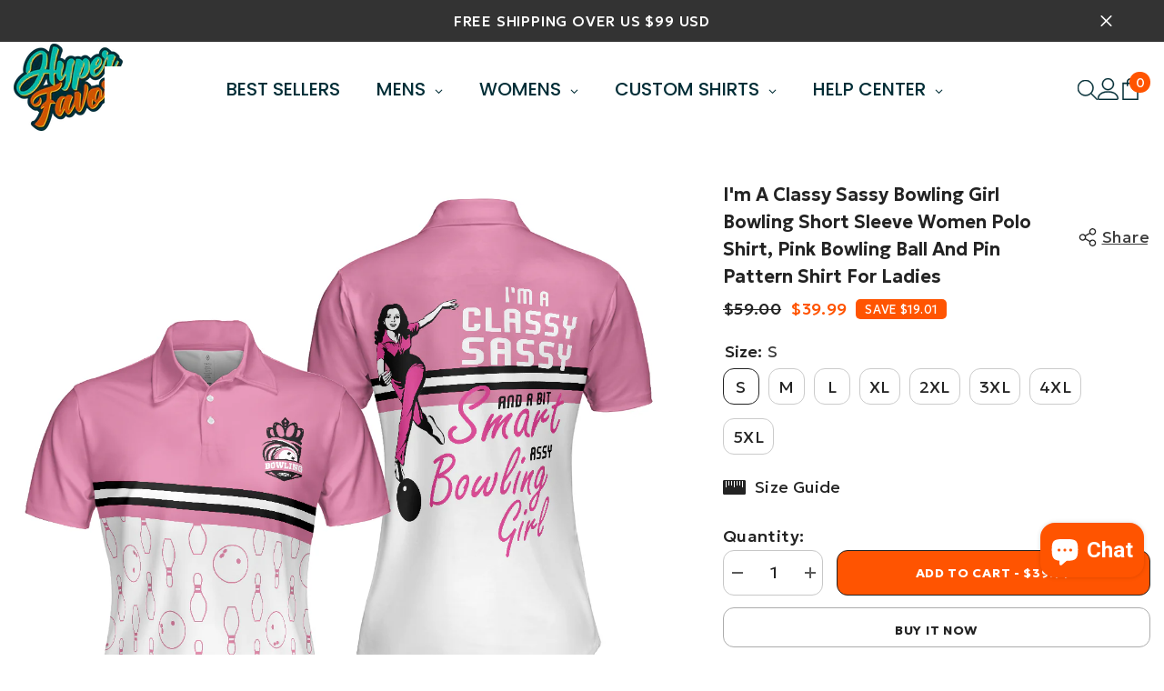

--- FILE ---
content_type: text/html; charset=utf-8
request_url: https://hyperfavor.com/products/im-a-classy-sassy-bowling-girl-bowling-women-polo-shirt
body_size: 103620
content:
<!doctype html><html class="no-js" lang="en">
    <head>
        <meta charset="utf-8">
        <meta http-equiv="X-UA-Compatible" content="IE=edge">
        <meta name="viewport" content="width=device-width,initial-scale=1">
        <meta name="theme-color" content="">
        <link rel="canonical" href="https://hyperfavor.com/products/im-a-classy-sassy-bowling-girl-bowling-women-polo-shirt" canonical-shop-url="https://hyperfavor.com/"><link rel="shortcut icon" href="//hyperfavor.com/cdn/shop/files/image_11_32x32.png?v=1646712761" type="image/png"><link rel="preconnect" href="https://cdn.shopify.com" crossorigin>
        <title>I&#39;m A Classy Sassy Bowling Girl Bowling Short Sleeve Women Polo Shirt,  &ndash; Hyperfavor</title><meta name="description" content="Polo shirts for women - the go-to choice for a more elegant and smarter look. Featuring a basic collar, short sleeve, and three transparent buttons, these versatile pieces never go out of style. Hot weather and sweat are your concern anytime you join outdoor activities and play sports? Hyperfavor has your back! Made of">

<meta property="og:site_name" content="Hyperfavor">
<meta property="og:url" content="https://hyperfavor.com/products/im-a-classy-sassy-bowling-girl-bowling-women-polo-shirt">
<meta property="og:title" content="I&#39;m A Classy Sassy Bowling Girl Bowling Short Sleeve Women Polo Shirt,">
<meta property="og:type" content="product">
<meta property="og:description" content="Polo shirts for women - the go-to choice for a more elegant and smarter look. Featuring a basic collar, short sleeve, and three transparent buttons, these versatile pieces never go out of style. Hot weather and sweat are your concern anytime you join outdoor activities and play sports? Hyperfavor has your back! Made of"><meta property="og:image" content="http://hyperfavor.com/cdn/shop/products/mk-3_58376d7c-4dc4-4f91-bd53-c798961bdbc1.png?v=1665147360">
  <meta property="og:image:secure_url" content="https://hyperfavor.com/cdn/shop/products/mk-3_58376d7c-4dc4-4f91-bd53-c798961bdbc1.png?v=1665147360">
  <meta property="og:image:width" content="1200">
  <meta property="og:image:height" content="1200"><meta property="og:price:amount" content="39.99">
  <meta property="og:price:currency" content="USD"><meta name="twitter:site" content="@https://x.com/hyperfavor"><meta name="twitter:card" content="summary_large_image">
<meta name="twitter:title" content="I&#39;m A Classy Sassy Bowling Girl Bowling Short Sleeve Women Polo Shirt,">
<meta name="twitter:description" content="Polo shirts for women - the go-to choice for a more elegant and smarter look. Featuring a basic collar, short sleeve, and three transparent buttons, these versatile pieces never go out of style. Hot weather and sweat are your concern anytime you join outdoor activities and play sports? Hyperfavor has your back! Made of">

        <script>window.performance && window.performance.mark && window.performance.mark('shopify.content_for_header.start');</script><meta id="shopify-digital-wallet" name="shopify-digital-wallet" content="/48514171045/digital_wallets/dialog">
<meta name="shopify-checkout-api-token" content="845766f903d4598677a762979b35166c">
<meta id="in-context-paypal-metadata" data-shop-id="48514171045" data-venmo-supported="true" data-environment="production" data-locale="en_US" data-paypal-v4="true" data-currency="USD">
<link rel="alternate" type="application/json+oembed" href="https://hyperfavor.com/products/im-a-classy-sassy-bowling-girl-bowling-women-polo-shirt.oembed">
<script async="async" src="/checkouts/internal/preloads.js?locale=en-US"></script>
<script id="shopify-features" type="application/json">{"accessToken":"845766f903d4598677a762979b35166c","betas":["rich-media-storefront-analytics"],"domain":"hyperfavor.com","predictiveSearch":true,"shopId":48514171045,"locale":"en"}</script>
<script>var Shopify = Shopify || {};
Shopify.shop = "hyperfavor.myshopify.com";
Shopify.locale = "en";
Shopify.currency = {"active":"USD","rate":"1.0"};
Shopify.country = "US";
Shopify.theme = {"name":"Copy of ella-6-6-2-theme-source","id":138656252099,"schema_name":"Ella","schema_version":"6.6.2","theme_store_id":null,"role":"main"};
Shopify.theme.handle = "null";
Shopify.theme.style = {"id":null,"handle":null};
Shopify.cdnHost = "hyperfavor.com/cdn";
Shopify.routes = Shopify.routes || {};
Shopify.routes.root = "/";</script>
<script type="module">!function(o){(o.Shopify=o.Shopify||{}).modules=!0}(window);</script>
<script>!function(o){function n(){var o=[];function n(){o.push(Array.prototype.slice.apply(arguments))}return n.q=o,n}var t=o.Shopify=o.Shopify||{};t.loadFeatures=n(),t.autoloadFeatures=n()}(window);</script>
<script id="shop-js-analytics" type="application/json">{"pageType":"product"}</script>
<script defer="defer" async type="module" src="//hyperfavor.com/cdn/shopifycloud/shop-js/modules/v2/client.init-shop-cart-sync_C5BV16lS.en.esm.js"></script>
<script defer="defer" async type="module" src="//hyperfavor.com/cdn/shopifycloud/shop-js/modules/v2/chunk.common_CygWptCX.esm.js"></script>
<script type="module">
  await import("//hyperfavor.com/cdn/shopifycloud/shop-js/modules/v2/client.init-shop-cart-sync_C5BV16lS.en.esm.js");
await import("//hyperfavor.com/cdn/shopifycloud/shop-js/modules/v2/chunk.common_CygWptCX.esm.js");

  window.Shopify.SignInWithShop?.initShopCartSync?.({"fedCMEnabled":true,"windoidEnabled":true});

</script>
<script>(function() {
  var isLoaded = false;
  function asyncLoad() {
    if (isLoaded) return;
    isLoaded = true;
    var urls = ["\/\/cdn.shopify.com\/proxy\/8f425644e137dfd78ace7e172be0b259e9b3bc58cac6b3a5aa4238f72a63caa0\/bingshoppingtool-t2app-prod.trafficmanager.net\/uet\/tracking_script?shop=hyperfavor.myshopify.com\u0026sp-cache-control=cHVibGljLCBtYXgtYWdlPTkwMA","https:\/\/ecommplugins-scripts.trustpilot.com\/v2.1\/js\/header.min.js?settings=eyJrZXkiOiJibWs2cEFSdXFEMjdMV2NaIiwicyI6InNrdSJ9\u0026shop=hyperfavor.myshopify.com","https:\/\/ecommplugins-trustboxsettings.trustpilot.com\/hyperfavor.myshopify.com.js?settings=1727948616483\u0026shop=hyperfavor.myshopify.com","https:\/\/widget.trustpilot.com\/bootstrap\/v5\/tp.widget.sync.bootstrap.min.js?shop=hyperfavor.myshopify.com","https:\/\/loox.io\/widget\/pKxDfUwUgc\/loox.1741059015427.js?shop=hyperfavor.myshopify.com"];
    for (var i = 0; i < urls.length; i++) {
      var s = document.createElement('script');
      s.type = 'text/javascript';
      s.async = true;
      s.src = urls[i];
      var x = document.getElementsByTagName('script')[0];
      x.parentNode.insertBefore(s, x);
    }
  };
  if(window.attachEvent) {
    window.attachEvent('onload', asyncLoad);
  } else {
    window.addEventListener('load', asyncLoad, false);
  }
})();</script>
<script id="__st">var __st={"a":48514171045,"offset":-21600,"reqid":"ce261ddc-11b1-4ed6-8b55-a1918ed048a1-1768827055","pageurl":"hyperfavor.com\/products\/im-a-classy-sassy-bowling-girl-bowling-women-polo-shirt","u":"6ac4a25db3d6","p":"product","rtyp":"product","rid":6822391906499};</script>
<script>window.ShopifyPaypalV4VisibilityTracking = true;</script>
<script id="captcha-bootstrap">!function(){'use strict';const t='contact',e='account',n='new_comment',o=[[t,t],['blogs',n],['comments',n],[t,'customer']],c=[[e,'customer_login'],[e,'guest_login'],[e,'recover_customer_password'],[e,'create_customer']],r=t=>t.map((([t,e])=>`form[action*='/${t}']:not([data-nocaptcha='true']) input[name='form_type'][value='${e}']`)).join(','),a=t=>()=>t?[...document.querySelectorAll(t)].map((t=>t.form)):[];function s(){const t=[...o],e=r(t);return a(e)}const i='password',u='form_key',d=['recaptcha-v3-token','g-recaptcha-response','h-captcha-response',i],f=()=>{try{return window.sessionStorage}catch{return}},m='__shopify_v',_=t=>t.elements[u];function p(t,e,n=!1){try{const o=window.sessionStorage,c=JSON.parse(o.getItem(e)),{data:r}=function(t){const{data:e,action:n}=t;return t[m]||n?{data:e,action:n}:{data:t,action:n}}(c);for(const[e,n]of Object.entries(r))t.elements[e]&&(t.elements[e].value=n);n&&o.removeItem(e)}catch(o){console.error('form repopulation failed',{error:o})}}const l='form_type',E='cptcha';function T(t){t.dataset[E]=!0}const w=window,h=w.document,L='Shopify',v='ce_forms',y='captcha';let A=!1;((t,e)=>{const n=(g='f06e6c50-85a8-45c8-87d0-21a2b65856fe',I='https://cdn.shopify.com/shopifycloud/storefront-forms-hcaptcha/ce_storefront_forms_captcha_hcaptcha.v1.5.2.iife.js',D={infoText:'Protected by hCaptcha',privacyText:'Privacy',termsText:'Terms'},(t,e,n)=>{const o=w[L][v],c=o.bindForm;if(c)return c(t,g,e,D).then(n);var r;o.q.push([[t,g,e,D],n]),r=I,A||(h.body.append(Object.assign(h.createElement('script'),{id:'captcha-provider',async:!0,src:r})),A=!0)});var g,I,D;w[L]=w[L]||{},w[L][v]=w[L][v]||{},w[L][v].q=[],w[L][y]=w[L][y]||{},w[L][y].protect=function(t,e){n(t,void 0,e),T(t)},Object.freeze(w[L][y]),function(t,e,n,w,h,L){const[v,y,A,g]=function(t,e,n){const i=e?o:[],u=t?c:[],d=[...i,...u],f=r(d),m=r(i),_=r(d.filter((([t,e])=>n.includes(e))));return[a(f),a(m),a(_),s()]}(w,h,L),I=t=>{const e=t.target;return e instanceof HTMLFormElement?e:e&&e.form},D=t=>v().includes(t);t.addEventListener('submit',(t=>{const e=I(t);if(!e)return;const n=D(e)&&!e.dataset.hcaptchaBound&&!e.dataset.recaptchaBound,o=_(e),c=g().includes(e)&&(!o||!o.value);(n||c)&&t.preventDefault(),c&&!n&&(function(t){try{if(!f())return;!function(t){const e=f();if(!e)return;const n=_(t);if(!n)return;const o=n.value;o&&e.removeItem(o)}(t);const e=Array.from(Array(32),(()=>Math.random().toString(36)[2])).join('');!function(t,e){_(t)||t.append(Object.assign(document.createElement('input'),{type:'hidden',name:u})),t.elements[u].value=e}(t,e),function(t,e){const n=f();if(!n)return;const o=[...t.querySelectorAll(`input[type='${i}']`)].map((({name:t})=>t)),c=[...d,...o],r={};for(const[a,s]of new FormData(t).entries())c.includes(a)||(r[a]=s);n.setItem(e,JSON.stringify({[m]:1,action:t.action,data:r}))}(t,e)}catch(e){console.error('failed to persist form',e)}}(e),e.submit())}));const S=(t,e)=>{t&&!t.dataset[E]&&(n(t,e.some((e=>e===t))),T(t))};for(const o of['focusin','change'])t.addEventListener(o,(t=>{const e=I(t);D(e)&&S(e,y())}));const B=e.get('form_key'),M=e.get(l),P=B&&M;t.addEventListener('DOMContentLoaded',(()=>{const t=y();if(P)for(const e of t)e.elements[l].value===M&&p(e,B);[...new Set([...A(),...v().filter((t=>'true'===t.dataset.shopifyCaptcha))])].forEach((e=>S(e,t)))}))}(h,new URLSearchParams(w.location.search),n,t,e,['guest_login'])})(!0,!1)}();</script>
<script integrity="sha256-4kQ18oKyAcykRKYeNunJcIwy7WH5gtpwJnB7kiuLZ1E=" data-source-attribution="shopify.loadfeatures" defer="defer" src="//hyperfavor.com/cdn/shopifycloud/storefront/assets/storefront/load_feature-a0a9edcb.js" crossorigin="anonymous"></script>
<script data-source-attribution="shopify.dynamic_checkout.dynamic.init">var Shopify=Shopify||{};Shopify.PaymentButton=Shopify.PaymentButton||{isStorefrontPortableWallets:!0,init:function(){window.Shopify.PaymentButton.init=function(){};var t=document.createElement("script");t.src="https://hyperfavor.com/cdn/shopifycloud/portable-wallets/latest/portable-wallets.en.js",t.type="module",document.head.appendChild(t)}};
</script>
<script data-source-attribution="shopify.dynamic_checkout.buyer_consent">
  function portableWalletsHideBuyerConsent(e){var t=document.getElementById("shopify-buyer-consent"),n=document.getElementById("shopify-subscription-policy-button");t&&n&&(t.classList.add("hidden"),t.setAttribute("aria-hidden","true"),n.removeEventListener("click",e))}function portableWalletsShowBuyerConsent(e){var t=document.getElementById("shopify-buyer-consent"),n=document.getElementById("shopify-subscription-policy-button");t&&n&&(t.classList.remove("hidden"),t.removeAttribute("aria-hidden"),n.addEventListener("click",e))}window.Shopify?.PaymentButton&&(window.Shopify.PaymentButton.hideBuyerConsent=portableWalletsHideBuyerConsent,window.Shopify.PaymentButton.showBuyerConsent=portableWalletsShowBuyerConsent);
</script>
<script>
  function portableWalletsCleanup(e){e&&e.src&&console.error("Failed to load portable wallets script "+e.src);var t=document.querySelectorAll("shopify-accelerated-checkout .shopify-payment-button__skeleton, shopify-accelerated-checkout-cart .wallet-cart-button__skeleton"),e=document.getElementById("shopify-buyer-consent");for(let e=0;e<t.length;e++)t[e].remove();e&&e.remove()}function portableWalletsNotLoadedAsModule(e){e instanceof ErrorEvent&&"string"==typeof e.message&&e.message.includes("import.meta")&&"string"==typeof e.filename&&e.filename.includes("portable-wallets")&&(window.removeEventListener("error",portableWalletsNotLoadedAsModule),window.Shopify.PaymentButton.failedToLoad=e,"loading"===document.readyState?document.addEventListener("DOMContentLoaded",window.Shopify.PaymentButton.init):window.Shopify.PaymentButton.init())}window.addEventListener("error",portableWalletsNotLoadedAsModule);
</script>

<script type="module" src="https://hyperfavor.com/cdn/shopifycloud/portable-wallets/latest/portable-wallets.en.js" onError="portableWalletsCleanup(this)" crossorigin="anonymous"></script>
<script nomodule>
  document.addEventListener("DOMContentLoaded", portableWalletsCleanup);
</script>

<link id="shopify-accelerated-checkout-styles" rel="stylesheet" media="screen" href="https://hyperfavor.com/cdn/shopifycloud/portable-wallets/latest/accelerated-checkout-backwards-compat.css" crossorigin="anonymous">
<style id="shopify-accelerated-checkout-cart">
        #shopify-buyer-consent {
  margin-top: 1em;
  display: inline-block;
  width: 100%;
}

#shopify-buyer-consent.hidden {
  display: none;
}

#shopify-subscription-policy-button {
  background: none;
  border: none;
  padding: 0;
  text-decoration: underline;
  font-size: inherit;
  cursor: pointer;
}

#shopify-subscription-policy-button::before {
  box-shadow: none;
}

      </style>
<script id="sections-script" data-sections="header-navigation-plain,header-mobile" defer="defer" src="//hyperfavor.com/cdn/shop/t/26/compiled_assets/scripts.js?v=91741"></script>
<script>window.performance && window.performance.mark && window.performance.mark('shopify.content_for_header.end');</script>
        <style>@import url('https://fonts.googleapis.com/css?family=Geologica:300,300i,400,400i,500,500i,600,600i,700,700i,800,800i&display=swap');
                :root {
        --font-family-1: Geologica;
        --font-family-2: Geologica;

        /* Settings Body */--font-body-family: Geologica;--font-body-size: 18px;--font-body-weight: 400;--body-line-height: 22px;--body-letter-spacing: .02em;

        /* Settings Heading */--font-heading-family: Geologica;--font-heading-size: 24px;--font-heading-weight: 800;--font-heading-style: normal;--heading-line-height: 24px;--heading-letter-spacing: .05em;--heading-text-transform: none;--heading-border-height: 2px;

        /* Menu Lv1 */--font-menu-lv1-family: Geologica;--font-menu-lv1-size: 20px;--font-menu-lv1-weight: 700;--menu-lv1-line-height: 22px;--menu-lv1-letter-spacing: .05em;--menu-lv1-text-transform: uppercase;

        /* Menu Lv2 */--font-menu-lv2-family: Geologica;--font-menu-lv2-size: 20px;--font-menu-lv2-weight: 400;--menu-lv2-line-height: 22px;--menu-lv2-letter-spacing: .02em;--menu-lv2-text-transform: capitalize;

        /* Menu Lv3 */--font-menu-lv3-family: Geologica;--font-menu-lv3-size: 18px;--font-menu-lv3-weight: 400;--menu-lv3-line-height: 22px;--menu-lv3-letter-spacing: .02em;--menu-lv3-text-transform: capitalize;

        /* Mega Menu Lv2 */--font-mega-menu-lv2-family: Geologica;--font-mega-menu-lv2-size: 12px;--font-mega-menu-lv2-weight: 600;--font-mega-menu-lv2-style: normal;--mega-menu-lv2-line-height: 22px;--mega-menu-lv2-letter-spacing: .02em;--mega-menu-lv2-text-transform: uppercase;

        /* Mega Menu Lv3 */--font-mega-menu-lv3-family: Geologica;--font-mega-menu-lv3-size: 12px;--font-mega-menu-lv3-weight: 400;--mega-menu-lv3-line-height: 22px;--mega-menu-lv3-letter-spacing: .02em;--mega-menu-lv3-text-transform: capitalize;

        /* Product Card Title */--product-title-font: Geologica;--product-title-font-size : 18px;--product-title-font-weight : 400;--product-title-line-height: 22px;--product-title-letter-spacing: .02em;--product-title-line-text : 2;--product-title-text-transform : capitalize;--product-title-margin-bottom: 10px;

        /* Product Card Vendor */--product-vendor-font: Geologica;--product-vendor-font-size : 12px;--product-vendor-font-weight : 400;--product-vendor-font-style : normal;--product-vendor-line-height: 22px;--product-vendor-letter-spacing: .02em;--product-vendor-text-transform : uppercase;--product-vendor-margin-bottom: 0px;--product-vendor-margin-top: 0px;

        /* Product Card Price */--product-price-font: Geologica;--product-price-font-size : 14px;--product-price-font-weight : 500;--product-price-line-height: 22px;--product-price-letter-spacing: .02em;--product-price-margin-top: 0px;--product-price-margin-bottom: 13px;

        /* Product Card Badge */--badge-font: Geologica;--badge-font-size : 14px;--badge-font-weight : 400;--badge-text-transform : capitalize;--badge-letter-spacing: .02em;--badge-line-height: 20px;--badge-border-radius: 0px;--badge-padding-top: 0px;--badge-padding-bottom: 0px;--badge-padding-left-right: 8px;--badge-postion-top: 0px;--badge-postion-left-right: 0px;

        /* Product Quickview */
        --product-quickview-font-size : 18px; --product-quickview-line-height: 23px; --product-quickview-border-radius: 1px; --product-quickview-padding-top: 0px; --product-quickview-padding-bottom: 0px; --product-quickview-padding-left-right: 7px; --product-quickview-sold-out-product: #e95144;--product-quickview-box-shadow: none;/* Blog Card Tile */--blog-title-font: Geologica;--blog-title-font-size : 20px; --blog-title-font-weight : 700; --blog-title-line-height: 29px; --blog-title-letter-spacing: .09em; --blog-title-text-transform : uppercase;

        /* Blog Card Info (Date, Author) */--blog-info-font: Geologica;--blog-info-font-size : 18px; --blog-info-font-weight : 400; --blog-info-line-height: 20px; --blog-info-letter-spacing: .02em; --blog-info-text-transform : uppercase;

        /* Button 1 */--btn-1-font-family: Geologica;--btn-1-font-size: 14px; --btn-1-font-weight: 700; --btn-1-text-transform: uppercase; --btn-1-line-height: 22px; --btn-1-letter-spacing: .05em; --btn-1-text-align: center; --btn-1-border-radius: 12px; --btn-1-border-width: 1px; --btn-1-border-style: solid; --btn-1-padding-top: 10px; --btn-1-padding-bottom: 10px; --btn-1-horizontal-length: 0px; --btn-1-vertical-length: 0px; --btn-1-blur-radius: 0px; --btn-1-spread: 0px;
        --btn-1-all-bg-opacity-hover: rgba(0, 0, 0, 0.5);--btn-1-inset: ;/* Button 2 */--btn-2-font-family: Geologica;--btn-2-font-size: 18px; --btn-2-font-weight: 700; --btn-2-text-transform: uppercase; --btn-2-line-height: 23px; --btn-2-letter-spacing: .05em; --btn-2-text-align: right; --btn-2-border-radius: 12px; --btn-2-border-width: 1px; --btn-2-border-style: solid; --btn-2-padding-top: 20px; --btn-2-padding-bottom: 20px; --btn-2-horizontal-length: 0px; --btn-2-vertical-length: 0px; --btn-2-blur-radius: 0px; --btn-2-spread: 0px;
        --btn-2-all-bg-opacity: rgba(25, 145, 226, 0.5);--btn-2-all-bg-opacity-hover: rgba(0, 0, 0, 0.5);--btn-2-inset: ;/* Button 3 */--btn-3-font-family: Geologica;--btn-3-font-size: 14px; --btn-3-font-weight: 700; --btn-3-text-transform: uppercase; --btn-3-line-height: 22px; --btn-3-letter-spacing: .05em; --btn-3-text-align: center; --btn-3-border-radius: 12px; --btn-3-border-width: 1px; --btn-3-border-style: solid; --btn-3-padding-top: 10px; --btn-3-padding-bottom: 10px; --btn-3-horizontal-length: 0px; --btn-3-vertical-length: 0px; --btn-3-blur-radius: 0px; --btn-3-spread: 0px;
        --btn-3-all-bg-opacity: rgba(0, 0, 0, 0.1);--btn-3-all-bg-opacity-hover: rgba(0, 0, 0, 0.1);--btn-3-inset: ;/* Footer Heading */--footer-heading-font-family: Geologica;--footer-heading-font-size : 15px; --footer-heading-font-weight : 600; --footer-heading-line-height : 22px; --footer-heading-letter-spacing : .05em; --footer-heading-text-transform : uppercase;

        /* Footer Link */--footer-link-font-family: Geologica;--footer-link-font-size : 12px; --footer-link-font-weight : ; --footer-link-line-height : 28px; --footer-link-letter-spacing : .02em; --footer-link-text-transform : capitalize;

        /* Page Title */--font-page-title-family: Geologica;--font-page-title-size: 20px; --font-page-title-weight: 700; --font-page-title-style: normal; --page-title-line-height: 20px; --page-title-letter-spacing: .05em; --page-title-text-transform: uppercase;

        /* Font Product Tab Title */
        --font-tab-type-1: Geologica; --font-tab-type-2: Geologica;

        /* Text Size */
        --text-size-font-size : 10px; --text-size-font-weight : 400; --text-size-line-height : 22px; --text-size-letter-spacing : 0; --text-size-text-transform : uppercase; --text-size-color : #787878;

        /* Font Weight */
        --font-weight-normal: 400; --font-weight-medium: 500; --font-weight-semibold: 600; --font-weight-bold: 700; --font-weight-bolder: 800; --font-weight-black: 900;

        /* Radio Button */
        --form-label-checkbox-before-bg: #fff; --form-label-checkbox-before-border: #cecece; --form-label-checkbox-before-bg-checked: #000;

        /* Conatiner */
        --body-custom-width-container: 1600px;

        /* Layout Boxed */
        --color-background-layout-boxed: #f8f8f8;/* Arrow */
        --position-horizontal-slick-arrow: 0;

        /* General Color*/
        --color-text: #232323; --color-text2: #969696; --color-global: #232323; --color-white: #FFFFFF; --color-grey: #868686; --color-black: #202020; --color-base-text-rgb: 35, 35, 35; --color-base-text2-rgb: 150, 150, 150; --color-background: #ffffff; --color-background-rgb: 255, 255, 255; --color-background-overylay: rgba(255, 255, 255, 0.9); --color-base-accent-text: ; --color-base-accent-1: ; --color-base-accent-2: ; --color-link: #ff5400; --color-link-hover: #232323; --color-error: #D93333; --color-error-bg: #FCEEEE; --color-success: #5A5A5A; --color-success-bg: #DFF0D8; --color-info: #202020; --color-info-bg: #FFF2DD; --color-link-underline: rgba(255, 84, 0, 0.5); --color-breadcrumb: #999999; --colors-breadcrumb-hover: #232323;--colors-breadcrumb-active: #999999; --border-global: #e6e6e6; --bg-global: #fafafa; --bg-planceholder: #fafafa; --color-warning: #fff; --bg-warning: #e0b252; --color-background-10 : #e9e9e9; --color-background-20 : #d3d3d3; --color-background-30 : #bdbdbd; --color-background-50 : #919191; --color-background-global : #919191;

        /* Arrow Color */
        --arrow-color: #323232; --arrow-background-color: #fff; --arrow-border-color: #ccc;--arrow-color-hover: #323232;--arrow-background-color-hover: #f8f8f8;--arrow-border-color-hover: #f8f8f8;--arrow-width: 35px;--arrow-height: 35px;--arrow-size: px;--arrow-size-icon: 17px;--arrow-border-radius: 50%;--arrow-border-width: 1px;--arrow-width-half: -17px;

        /* Pagination Color */
        --pagination-item-color: #3c3c3c; --pagination-item-color-active: #3c3c3c; --pagination-item-bg-color: #fff;--pagination-item-bg-color-active: #fff;--pagination-item-border-color: #fff;--pagination-item-border-color-active: #ffffff;--pagination-arrow-color: #3c3c3c;--pagination-arrow-color-active: #3c3c3c;--pagination-arrow-bg-color: #fff;--pagination-arrow-bg-color-active: #fff;--pagination-arrow-border-color: #fff;--pagination-arrow-border-color-active: #fff;

        /* Dots Color */
        --dots-color: transparent;--dots-border-color: #323232;--dots-color-active: #323232;--dots-border-color-active: #323232;--dots-style2-background-opacity: #00000050;--dots-width: 12px;--dots-height: 12px;

        /* Button Color */
        --btn-1-color: #FFFFFF;--btn-1-bg: #232323;--btn-1-border: #232323;--btn-1-color-hover: #232323;--btn-1-bg-hover: #ffffff;--btn-1-border-hover: #232323;
        --btn-2-color: #232323;--btn-2-bg: #FFFFFF;--btn-2-border: #727272;--btn-2-color-hover: #FFFFFF;--btn-2-bg-hover: #232323;--btn-2-border-hover: #232323;
        --btn-3-color: #FFFFFF;--btn-3-bg: #e9514b;--btn-3-border: #e9514b;--btn-3-color-hover: #ffffff;--btn-3-bg-hover: #e9514b;--btn-3-border-hover: #e9514b;
        --anchor-transition: all ease .3s;--bg-white: #ffffff;--bg-black: #000000;--bg-grey: #808080;--icon: var(--color-text);--text-cart: #3c3c3c;--duration-short: 100ms;--duration-default: 350ms;--duration-long: 500ms;--form-input-bg: #ffffff;--form-input-border: #c7c7c7;--form-input-color: #232323;--form-input-placeholder: #868686;--form-label: #232323;

        --new-badge-color: #232323;--new-badge-bg: #FFFFFF;--sale-badge-color: #ffffff;--sale-badge-bg: #e95144;--sold-out-badge-color: #ffffff;--sold-out-badge-bg: #c1c1c1;--custom-badge-color: #ffffff;--custom-badge-bg: #ffbb49;--bundle-badge-color: #ffffff;--bundle-badge-bg: #232323;
        
        --product-title-color : #232323;--product-title-color-hover : #232323;--product-vendor-color : #969696;--product-price-color : #ff5400;--product-sale-price-color : #ff5400;--product-compare-price-color : #969696;--product-countdown-color : #c12e48;--product-countdown-bg-color : #ffffff;

        --product-swatch-border : #cbcbcb;--product-swatch-border-active : #232323;--product-swatch-width : 40px;--product-swatch-height : 40px;--product-swatch-border-radius : 0px;--product-swatch-color-width : 40px;--product-swatch-color-height : 40px;--product-swatch-color-border-radius : 20px;

        --product-wishlist-color : #000000;--product-wishlist-bg : #ffffff;--product-wishlist-border : transparent;--product-wishlist-color-added : #ffffff;--product-wishlist-bg-added : #000000;--product-wishlist-border-added : transparent;--product-compare-color : #000000;--product-compare-bg : #FFFFFF;--product-compare-color-added : #D12442; --product-compare-bg-added : #FFFFFF; --product-hot-stock-text-color : #d62828; --product-quick-view-color : #000000; --product-cart-image-fit : unset; --product-title-variant-font-size: 16px;--product-quick-view-bg : #FFFFFF;--product-quick-view-bg-above-button: rgba(255, 255, 255, 0.7);--product-quick-view-color-hover : #FFFFFF;--product-quick-view-bg-hover : #000000;--product-action-color : #232323;--product-action-bg : #ffffff;--product-action-border : #000000;--product-action-color-hover : #FFFFFF;--product-action-bg-hover : #232323;--product-action-border-hover : #232323;

        /* Multilevel Category Filter */
        --color-label-multiLevel-categories: #232323;--bg-label-multiLevel-categories: #fff;--color-button-multiLevel-categories: #fff;--bg-button-multiLevel-categories: #ff8b21;--border-button-multiLevel-categories: transparent;--hover-color-button-multiLevel-categories: #fff;--hover-bg-button-multiLevel-categories: #ff8b21;--cart-item-bg : #ffffff;--cart-item-border : #e8e8e8;--cart-item-border-width : 1px;--cart-item-border-style : solid;--free-shipping-height : 10px;--free-shipping-border-radius : 20px;--free-shipping-color : #727272; --free-shipping-bg : #ededed;--free-shipping-bg-1: #e95144;--free-shipping-bg-2: #ff5400;--free-shipping-bg-3: #69c69c;--free-shipping-bg-4: #69c69c; --free-shipping-min-height : 20.0px;--w-product-swatch-custom: 30px;--h-product-swatch-custom: 30px;--w-product-swatch-custom-mb: 20px;--h-product-swatch-custom-mb: 20px;--font-size-product-swatch-more: 12px;--swatch-border : #cbcbcb;--swatch-border-active : #232323;

        --variant-size: #232323;--variant-size-border: #e7e7e7;--variant-size-bg: #ffffff;--variant-size-hover: #ffffff;--variant-size-border-hover: #232323;--variant-size-bg-hover: #232323;--variant-bg : #ffffff; --variant-color : #232323; --variant-bg-active : #ffffff; --variant-color-active : #232323;

        --fontsize-text-social: 12px;
        --page-content-distance: 64px;--sidebar-content-distance: 40px;--button-transition-ease: cubic-bezier(.25,.46,.45,.94);

        /* Loading Spinner Color */
        --spinner-top-color: #fc0; --spinner-right-color: #4dd4c6; --spinner-bottom-color: #f00; --spinner-left-color: #f6f6f6;

        /* Product Card Marquee */
        --product-marquee-background-color: ;--product-marquee-text-color: #FFFFFF;--product-marquee-text-size: 14px;--product-marquee-text-mobile-size: 14px;--product-marquee-text-weight: 400;--product-marquee-text-transform: none;--product-marquee-text-style: italic;--product-marquee-speed: ; --product-marquee-line-height: calc(var(--product-marquee-text-mobile-size) * 1.5);
    }
</style>
        <link href="//hyperfavor.com/cdn/shop/t/26/assets/base.css?v=77805190132340321471740058774" rel="stylesheet" type="text/css" media="all" />
<link href="//hyperfavor.com/cdn/shop/t/26/assets/fade-up-animation.css?v=148448505227430981271728440534" rel="stylesheet" type="text/css" media="all" />
<link href="//hyperfavor.com/cdn/shop/t/26/assets/animated.css?v=91884483947907798981728440477" rel="stylesheet" type="text/css" media="all" />
<link href="//hyperfavor.com/cdn/shop/t/26/assets/component-card.css?v=118585521889467791381728440490" rel="stylesheet" type="text/css" media="all" />
<link href="//hyperfavor.com/cdn/shop/t/26/assets/component-loading-overlay.css?v=23413779889692260311728440507" rel="stylesheet" type="text/css" media="all" />
<link href="//hyperfavor.com/cdn/shop/t/26/assets/component-loading-banner.css?v=54989585009056051491728440506" rel="stylesheet" type="text/css" media="all" />
<link href="//hyperfavor.com/cdn/shop/t/26/assets/component-quick-cart.css?v=63370866881490003141728440518" rel="stylesheet" type="text/css" media="all" />
<link rel="stylesheet" href="//hyperfavor.com/cdn/shop/t/26/assets/vendor.css?v=164616260963476715651728440566" media="print" onload="this.media='all'">
<noscript><link href="//hyperfavor.com/cdn/shop/t/26/assets/vendor.css?v=164616260963476715651728440566" rel="stylesheet" type="text/css" media="all" /></noscript>


	<link href="//hyperfavor.com/cdn/shop/t/26/assets/component-card-02.css?v=149569541520816267171728440487" rel="stylesheet" type="text/css" media="all" />


<link href="//hyperfavor.com/cdn/shop/t/26/assets/component-predictive-search.css?v=110628222596022886011728440513" rel="stylesheet" type="text/css" media="all" />
<link rel="stylesheet" href="//hyperfavor.com/cdn/shop/t/26/assets/component-newsletter.css?v=111617043413587308161728440511" media="print" onload="this.media='all'">
<link rel="stylesheet" href="//hyperfavor.com/cdn/shop/t/26/assets/component-slider.css?v=37888473738646685221728440524" media="print" onload="this.media='all'">
<link rel="stylesheet" href="//hyperfavor.com/cdn/shop/t/26/assets/component-list-social.css?v=102044711114163579551728440506" media="print" onload="this.media='all'"><noscript><link href="//hyperfavor.com/cdn/shop/t/26/assets/component-newsletter.css?v=111617043413587308161728440511" rel="stylesheet" type="text/css" media="all" /></noscript>
<noscript><link href="//hyperfavor.com/cdn/shop/t/26/assets/component-slider.css?v=37888473738646685221728440524" rel="stylesheet" type="text/css" media="all" /></noscript>
<noscript><link href="//hyperfavor.com/cdn/shop/t/26/assets/component-list-social.css?v=102044711114163579551728440506" rel="stylesheet" type="text/css" media="all" /></noscript>

<style type="text/css">
	.nav-title-mobile {display: none;}.list-menu--disclosure{display: none;position: absolute;min-width: 100%;width: 22rem;background-color: var(--bg-white);box-shadow: 0 1px 4px 0 rgb(0 0 0 / 15%);padding: 5px 0 5px 20px;opacity: 0;visibility: visible;pointer-events: none;transition: opacity var(--duration-default) ease, transform var(--duration-default) ease;}.list-menu--disclosure-2{margin-left: calc(100% - 15px);z-index: 2;top: -5px;}.list-menu--disclosure:focus {outline: none;}.list-menu--disclosure.localization-selector {max-height: 18rem;overflow: auto;width: 10rem;padding: 0.5rem;}.js menu-drawer > details > summary::before, .js menu-drawer > details[open]:not(.menu-opening) > summary::before {content: '';position: absolute;cursor: default;width: 100%;height: calc(100vh - 100%);height: calc(var(--viewport-height, 100vh) - (var(--header-bottom-position, 100%)));top: 100%;left: 0;background: var(--color-foreground-50);opacity: 0;visibility: hidden;z-index: 2;transition: opacity var(--duration-default) ease,visibility var(--duration-default) ease;}menu-drawer > details[open] > summary::before {visibility: visible;opacity: 1;}.menu-drawer {position: absolute;transform: translateX(-100%);visibility: hidden;z-index: 3;left: 0;top: 100%;width: 100%;max-width: calc(100vw - 4rem);padding: 0;border: 0.1rem solid var(--color-background-10);border-left: 0;border-bottom: 0;background-color: var(--bg-white);overflow-x: hidden;}.js .menu-drawer {height: calc(100vh - 100%);height: calc(var(--viewport-height, 100vh) - (var(--header-bottom-position, 100%)));}.js details[open] > .menu-drawer, .js details[open] > .menu-drawer__submenu {transition: transform var(--duration-default) ease, visibility var(--duration-default) ease;}.no-js details[open] > .menu-drawer, .js details[open].menu-opening > .menu-drawer, details[open].menu-opening > .menu-drawer__submenu {transform: translateX(0);visibility: visible;}@media screen and (min-width: 750px) {.menu-drawer {width: 40rem;}.no-js .menu-drawer {height: auto;}}.menu-drawer__inner-container {position: relative;height: 100%;}.menu-drawer__navigation-container {display: grid;grid-template-rows: 1fr auto;align-content: space-between;overflow-y: auto;height: 100%;}.menu-drawer__navigation {padding: 0 0 5.6rem 0;}.menu-drawer__inner-submenu {height: 100%;overflow-x: hidden;overflow-y: auto;}.no-js .menu-drawer__navigation {padding: 0;}.js .menu-drawer__menu li {width: 100%;border-bottom: 1px solid #e6e6e6;overflow: hidden;}.menu-drawer__menu-item{line-height: var(--body-line-height);letter-spacing: var(--body-letter-spacing);padding: 10px 20px 10px 15px;cursor: pointer;display: flex;align-items: center;justify-content: space-between;}.menu-drawer__menu-item .label{display: inline-block;vertical-align: middle;font-size: calc(var(--font-body-size) - 4px);font-weight: var(--font-weight-normal);letter-spacing: var(--body-letter-spacing);height: 20px;line-height: 20px;margin: 0 0 0 10px;padding: 0 5px;text-transform: uppercase;text-align: center;position: relative;}.menu-drawer__menu-item .label:before{content: "";position: absolute;border: 5px solid transparent;top: 50%;left: -9px;transform: translateY(-50%);}.menu-drawer__menu-item > .icon{width: 24px;height: 24px;margin: 0 10px 0 0;}.menu-drawer__menu-item > .symbol {position: absolute;right: 20px;top: 50%;transform: translateY(-50%);display: flex;align-items: center;justify-content: center;font-size: 0;pointer-events: none;}.menu-drawer__menu-item > .symbol .icon{width: 14px;height: 14px;opacity: .6;}.menu-mobile-icon .menu-drawer__menu-item{justify-content: flex-start;}.no-js .menu-drawer .menu-drawer__menu-item > .symbol {display: none;}.js .menu-drawer__submenu {position: absolute;top: 0;width: 100%;bottom: 0;left: 0;background-color: var(--bg-white);z-index: 1;transform: translateX(100%);visibility: hidden;}.js .menu-drawer__submenu .menu-drawer__submenu {overflow-y: auto;}.menu-drawer__close-button {display: block;width: 100%;padding: 10px 15px;background-color: transparent;border: none;background: #f6f8f9;position: relative;}.menu-drawer__close-button .symbol{position: absolute;top: auto;left: 20px;width: auto;height: 22px;z-index: 10;display: flex;align-items: center;justify-content: center;font-size: 0;pointer-events: none;}.menu-drawer__close-button .icon {display: inline-block;vertical-align: middle;width: 18px;height: 18px;transform: rotate(180deg);}.menu-drawer__close-button .text{max-width: calc(100% - 50px);white-space: nowrap;overflow: hidden;text-overflow: ellipsis;display: inline-block;vertical-align: top;width: 100%;margin: 0 auto;}.no-js .menu-drawer__close-button {display: none;}.menu-drawer__utility-links {padding: 2rem;}.menu-drawer__account {display: inline-flex;align-items: center;text-decoration: none;padding: 1.2rem;margin-left: -1.2rem;font-size: 1.4rem;}.menu-drawer__account .icon-account {height: 2rem;width: 2rem;margin-right: 1rem;}.menu-drawer .list-social {justify-content: flex-start;margin-left: -1.25rem;margin-top: 2rem;}.menu-drawer .list-social:empty {display: none;}.menu-drawer .list-social__link {padding: 1.3rem 1.25rem;}

	/* Style General */
	.d-block{display: block}.d-inline-block{display: inline-block}.d-flex{display: flex}.d-none {display: none}.d-grid{display: grid}.ver-alg-mid {vertical-align: middle}.ver-alg-top{vertical-align: top}
	.flex-jc-start{justify-content:flex-start}.flex-jc-end{justify-content:flex-end}.flex-jc-center{justify-content:center}.flex-jc-between{justify-content:space-between}.flex-jc-stretch{justify-content:stretch}.flex-align-start{align-items: flex-start}.flex-align-center{align-items: center}.flex-align-end{align-items: flex-end}.flex-align-stretch{align-items:stretch}.flex-wrap{flex-wrap: wrap}.flex-nowrap{flex-wrap: nowrap}.fd-row{flex-direction:row}.fd-row-reverse{flex-direction:row-reverse}.fd-column{flex-direction:column}.fd-column-reverse{flex-direction:column-reverse}.fg-0{flex-grow:0}.fs-0{flex-shrink:0}.gap-15{gap:15px}.gap-30{gap:30px}.gap-col-30{column-gap:30px}
	.p-relative{position:relative}.p-absolute{position:absolute}.p-static{position:static}.p-fixed{position:fixed;}
	.zi-1{z-index:1}.zi-2{z-index:2}.zi-3{z-index:3}.zi-5{z-index:5}.zi-6{z-index:6}.zi-7{z-index:7}.zi-9{z-index:9}.zi-10{z-index:10}.zi-99{z-index:99} .zi-100{z-index:100} .zi-101{z-index:101}
	.top-0{top:0}.top-100{top:100%}.top-auto{top:auto}.left-0{left:0}.left-auto{left:auto}.right-0{right:0}.right-auto{right:auto}.bottom-0{bottom:0}
	.middle-y{top:50%;transform:translateY(-50%)}.middle-x{left:50%;transform:translateX(-50%)}
	.opacity-0{opacity:0}.opacity-1{opacity:1}
	.o-hidden{overflow:hidden}.o-visible{overflow:visible}.o-unset{overflow:unset}.o-x-hidden{overflow-x:hidden}.o-y-auto{overflow-y:auto;}
	.pt-0{padding-top:0}.pt-2{padding-top:2px}.pt-5{padding-top:5px}.pt-10{padding-top:10px}.pt-10-imp{padding-top:10px !important}.pt-12{padding-top:12px}.pt-16{padding-top:16px}.pt-20{padding-top:20px}.pt-24{padding-top:24px}.pt-30{padding-top:30px}.pt-32{padding-top:32px}.pt-36{padding-top:36px}.pt-48{padding-top:48px}.pb-0{padding-bottom:0}.pb-5{padding-bottom:5px}.pb-10{padding-bottom:10px}.pb-10-imp{padding-bottom:10px !important}.pb-12{padding-bottom:12px}.pb-15{padding-bottom:15px}.pb-16{padding-bottom:16px}.pb-18{padding-bottom:18px}.pb-20{padding-bottom:20px}.pb-24{padding-bottom:24px}.pb-32{padding-bottom:32px}.pb-40{padding-bottom:40px}.pb-48{padding-bottom:48px}.pb-50{padding-bottom:50px}.pb-80{padding-bottom:80px}.pb-84{padding-bottom:84px}.pr-0{padding-right:0}.pr-5{padding-right: 5px}.pr-10{padding-right:10px}.pr-20{padding-right:20px}.pr-24{padding-right:24px}.pr-30{padding-right:30px}.pr-36{padding-right:36px}.pr-80{padding-right:80px}.pl-0{padding-left:0}.pl-12{padding-left:12px}.pl-20{padding-left:20px}.pl-24{padding-left:24px}.pl-36{padding-left:36px}.pl-48{padding-left:48px}.pl-52{padding-left:52px}.pl-80{padding-left:80px}.p-zero{padding:0}
	.m-lr-auto{margin:0 auto}.m-zero{margin:0}.ml-auto{margin-left:auto}.ml-0{margin-left:0}.ml-5{margin-left:5px}.ml-15{margin-left:15px}.ml-20{margin-left:20px}.ml-30{margin-left:30px}.mr-auto{margin-right:auto}.mr-0{margin-right:0}.mr-5{margin-right:5px}.mr-10{margin-right:10px}.mr-20{margin-right:20px}.mr-30{margin-right:30px}.mt-0{margin-top: 0}.mt-10{margin-top: 10px}.mt-15{margin-top: 15px}.mt-20{margin-top: 20px}.mt-25{margin-top: 25px}.mt-30{margin-top: 30px}.mt-40{margin-top: 40px}.mt-45{margin-top: 45px}.mb-0{margin-bottom: 0}.mb-5{margin-bottom: 5px}.mb-10{margin-bottom: 10px}.mb-15{margin-bottom: 15px}.mb-18{margin-bottom: 18px}.mb-20{margin-bottom: 20px}.mb-30{margin-bottom: 30px}
	.h-0{height:0}.h-100{height:100%}.h-100v{height:100vh}.h-auto{height:auto}.mah-100{max-height:100%}.mih-15{min-height: 15px}.mih-none{min-height: unset}.lih-15{line-height: 15px}
	.w-50pc{width:50%}.w-100{width:100%}.w-100v{width:100vw}.maw-100{max-width:100%}.maw-300{max-width:300px}.maw-480{max-width: 480px}.maw-780{max-width: 780px}.w-auto{width:auto}.minw-auto{min-width: auto}.min-w-100{min-width: 100px}
	.float-l{float:left}.float-r{float:right}
	.b-zero{border:none}.br-50p{border-radius:50%}.br-zero{border-radius:0}.br-2{border-radius:2px}.bg-none{background: none}
	.stroke-w-0{stroke-width: 0px}.stroke-w-1h{stroke-width: 0.5px}.stroke-w-1{stroke-width: 1px}.stroke-w-3{stroke-width: 3px}.stroke-w-5{stroke-width: 5px}.stroke-w-7 {stroke-width: 7px}.stroke-w-10 {stroke-width: 10px}.stroke-w-12 {stroke-width: 12px}.stroke-w-15 {stroke-width: 15px}.stroke-w-20 {stroke-width: 20px}.stroke-w-25 {stroke-width: 25px}.stroke-w-30{stroke-width: 30px}.stroke-w-32 {stroke-width: 32px}.stroke-w-40 {stroke-width: 40px}
	.w-21{width: 21px}.w-23{width: 23px}.w-24{width: 24px}.h-22{height: 22px}.h-23{height: 23px}.h-24{height: 24px}.w-h-16{width: 16px;height: 16px}.w-h-17{width: 17px;height: 17px}.w-h-18 {width: 18px;height: 18px}.w-h-19{width: 19px;height: 19px}.w-h-20 {width: 20px;height: 20px}.w-h-21{width: 21px;height: 21px}.w-h-22 {width: 22px;height: 22px}.w-h-23{width: 23px;height: 23px}.w-h-24 {width: 24px;height: 24px}.w-h-25 {width: 25px;height: 25px}.w-h-26 {width: 26px;height: 26px}.w-h-27 {width: 27px;height: 27px}.w-h-28 {width: 28px;height: 28px}.w-h-29 {width: 29px;height: 29px}.w-h-30 {width: 30px;height: 30px}.w-h-31 {width: 31px;height: 31px}.w-h-32 {width: 32px;height: 32px}.w-h-33 {width: 33px;height: 33px}.w-h-34 {width: 34px;height: 34px}.w-h-35 {width: 35px;height: 35px}.w-h-36 {width: 36px;height: 36px}.w-h-37 {width: 37px;height: 37px}
	.txt-d-none{text-decoration:none}.txt-d-underline{text-decoration:underline}.txt-u-o-1{text-underline-offset: 1px}.txt-u-o-2{text-underline-offset: 2px}.txt-u-o-3{text-underline-offset: 3px}.txt-u-o-4{text-underline-offset: 4px}.txt-u-o-5{text-underline-offset: 5px}.txt-u-o-6{text-underline-offset: 6px}.txt-u-o-8{text-underline-offset: 8px}.txt-u-o-12{text-underline-offset: 12px}.txt-t-up{text-transform:uppercase}.txt-t-cap{text-transform:capitalize}
	.ft-0{font-size: 0}.ft-16{font-size: 16px}.ls-0{letter-spacing: 0}.ls-02{letter-spacing: 0.2em}.ls-05{letter-spacing: 0.5em}.ft-i{font-style: italic}
	.button-effect svg{transition: 0.3s}.button-effect:hover svg{transform: rotate(180deg)}
	.icon-effect:hover svg {transform: scale(1.15)}.icon-effect:hover .icon-search-1 {transform: rotate(-90deg) scale(1.15)}
	.link-effect > span:after, .link-effect > .text__icon:after{content: "";position: absolute;bottom: -2px;left: 0;height: 1px;width: 100%;transform: scaleX(0);transition: transform var(--duration-default) ease-out;transform-origin: right}
	.link-effect > .text__icon:after{ bottom: 0 }
	.link-effect > span:hover:after, .link-effect > .text__icon:hover:after{transform: scaleX(1);transform-origin: left}
	@media (min-width: 1025px){
		.pl-lg-80{padding-left:80px}.pr-lg-80{padding-right:80px}
	}
</style>
        <script src="//hyperfavor.com/cdn/shop/t/26/assets/vendor.js?v=37601539231953232631728440567" type="text/javascript"></script>
<script src="//hyperfavor.com/cdn/shop/t/26/assets/global.js?v=114736308824452723061728440536" type="text/javascript"></script>
<script src="//hyperfavor.com/cdn/shop/t/26/assets/lazysizes.min.js?v=122719776364282065531728440551" type="text/javascript"></script>
<!-- <script src="//hyperfavor.com/cdn/shop/t/26/assets/menu.js?v=49849284315874639661728440552" type="text/javascript"></script> --><script src="//hyperfavor.com/cdn/shop/t/26/assets/predictive-search.js?v=16579742612086828001728440553" defer="defer"></script><script src="//hyperfavor.com/cdn/shop/t/26/assets/animations.js?v=158770008500952988021728440478" defer="defer"></script>

<script>
    window.lazySizesConfig = window.lazySizesConfig || {};
    lazySizesConfig.loadMode = 1;
    window.lazySizesConfig.init = false;
    lazySizes.init();

    window.rtl_slick = false;
    window.mobile_menu = 'default';
    
        window.money_format = '${{amount}}';
    
    window.shop_currency = 'USD';
    window.currencySymbol ="$";
    window.show_multiple_currencies = false;
    window.routes = {
        root: '',
        cart: '/cart',
        cart_add_url: '/cart/add',
        cart_change_url: '/cart/change',
        cart_update_url: '/cart/update',
        collection_all: '/collections/all',
        predictive_search_url: '/search/suggest',
        search_url: '/search'
    }; 
    window.button_load_more = {
        default: `Show more`,
        loading: `Loading...`,
        view_all: `View All Collection`,
        no_more: `No More Product`,
        no_more_collection: `No More Collection`
    };
    window.after_add_to_cart = {
        type: 'quick_cart',
        message: `is added to your shopping cart.`,
        message_2: `Product added to cart successfully`
    };
    window.variant_image_group_quick_view = false;
    window.quick_view = {
        show: true,
        show_mb: true
    };
    window.quick_shop = {
        show: true,
        see_details: `View Full Details`,
    };
    window.quick_cart = {
        show: true
    };
    window.cartStrings = {
        error: `There was an error while updating your cart. Please try again.`,
        quantityError: `You can only add [quantity] of this item to your cart.`,
        addProductOutQuantity: `You can only add [maxQuantity] of this product to your cart`,
        addProductOutQuantity2: `The quantity of this product is insufficient.`,
        cartErrorMessage: `Translation missing: en.sections.cart.cart_quantity_error_prefix`,
        soldoutText: `sold out`,
        alreadyText: `all`,
        items: `items`,
        item: `item`,
    };
    window.variantStrings = {
        addToCart: `Add to cart`,
        addingToCart: `Adding to cart...`,
        addedToCart: `Added to cart`,
        submit: `Submit`,
        soldOut: `Sold out`,
        unavailable: `Unavailable`,
        soldOut_message: `This variant is sold out!`,
        unavailable_message: `This variant is unavailable!`,
        addToCart_message: `You must select at least one products to add!`,
        select: `Select Options`,
        preOrder: `Pre-Order`,
        add: `Add`,
        unavailable_with_option: `[value] (Unavailable)`,
        hide_variants_unavailable: false
    };
    window.inventory_text = {
        hotStock: `Hurry up! only [inventory] left`,
        hotStock2: `Please hurry! Only [inventory] left in stock`,
        warningQuantity: `Maximum quantity: [inventory]`,
        inStock: `In Stock`,
        outOfStock: `Out Of Stock`,
        manyInStock: `Many In Stock`,
        show_options: `Show Variants`,
        hide_options: `Hide Variants`,
        adding : `Adding`,
        thank_you : `Thank You`,
        add_more : `Add More`,
        cart_feedback : `Added`
    };
    
        
            window.free_shipping_price = 99;
        
        window.free_shipping_text = {
            free_shipping_message: `Free shipping for all orders over`,
            free_shipping_message_1: `You qualify for free shipping!`,
            free_shipping_message_2:`Only`,
            free_shipping_message_3: `away from`,
            free_shipping_message_4: `free shipping`,
            free_shipping_1: `Free`,
            free_shipping_2: `TBD`
        };
    
    
        window.notify_me = {
            show: true,
            mail: `example@domain.com`,
            subject: `Out Of Stock Notification from Halothemes Store`,
            label: `Shopify`,
            success: `Thanks! We&#39;ve received your request and will respond shortly when this product / variant becomes available!`,
            error: `Please use a valid email address, such as john@example.com.`,
            button: `Notify me`
        };
    
    
    window.compare = {
        show: false,
        add: `Add To Compare`,
        added: `Added To Compare`,
        message: `You must select at least two products to compare!`
    };
    window.wishlist = {
        show: false,
        add: `Add to wishlist`,
        added: `Added to wishlist`,
        empty: `No product is added to your wishlist`,
        continue_shopping: `Continue Shopping`
    };
    window.pagination = {
        style: 2,
        next: `Next`,
        prev: `Prev`
    }
    window.countdown = {
        text: `Limited-Time Offers, End in:`,
        day: `D`,
        hour: `H`,
        min: `M`,
        sec: `S`,
        day_2: `Days`,
        hour_2: `Hours`,
        min_2: `Mins`,
        sec_2: `Secs`,
        days: `Days`,
        hours: `Hours`,
        mins: `Mins`,
        secs: `Secs`,
        d: `d`,
        h: `h`,
        m: `m`,
        s: `s`
    };
    window.customer_view = {
        text: `[number] customers are viewing this product`
    };

    
        window.arrows = {
            icon_next: `<button type="button" class="slick-next" aria-label="Next" role="button"><svg role="img" xmlns="http://www.w3.org/2000/svg" viewBox="0 0 24 24"><path d="M 7.75 1.34375 L 6.25 2.65625 L 14.65625 12 L 6.25 21.34375 L 7.75 22.65625 L 16.75 12.65625 L 17.34375 12 L 16.75 11.34375 Z"></path></svg></button>`,
            icon_prev: `<button type="button" class="slick-prev" aria-label="Previous" role="button"><svg role="img" xmlns="http://www.w3.org/2000/svg" viewBox="0 0 24 24"><path d="M 7.75 1.34375 L 6.25 2.65625 L 14.65625 12 L 6.25 21.34375 L 7.75 22.65625 L 16.75 12.65625 L 17.34375 12 L 16.75 11.34375 Z"></path></svg></button>`
        }
    

    window.dynamic_browser_title = {
        show: true,
        text: 'Custom Hawaiian Shirts ⚡ Personalized Polo Shirts'
    };
    
    window.show_more_btn_text = {
        show_more: `Show More`,
        show_less: `Show Less`,
        show_all: `Show All`,
    };

    function getCookie(cname) {
        let name = cname + "=";
        let decodedCookie = decodeURIComponent(document.cookie);
        let ca = decodedCookie.split(';');
        for(let i = 0; i <ca.length; i++) {
          let c = ca[i];
          while (c.charAt(0) == ' ') {
            c = c.substring(1);
          }
          if (c.indexOf(name) == 0) {
            return c.substring(name.length, c.length);
          }
        }
        return "";
    }
    
    const cookieAnnouncemenClosed = getCookie('announcement');
    window.announcementClosed = cookieAnnouncemenClosed === 'closed'
</script>

        <script>document.documentElement.className = document.documentElement.className.replace('no-js', 'js');</script><!-- Google Site Verification -->
      <meta name="google-site-verification" content="pNRzjxblK1h1UE_Ixus_Y3HfuaLzOv_OH4vOelAkzhk"/>
      
      <!-- Google Tag Manager -->
    <script>(function(w,d,s,l,i){w[l]=w[l]||[];w[l].push({'gtm.start':
    new Date().getTime(),event:'gtm.js'});var f=d.getElementsByTagName(s)[0],
    j=d.createElement(s),dl=l!='dataLayer'?'&l='+l:'';j.async=true;j.src=
    'https://www.googletagmanager.com/gtm.js?id='+i+dl;f.parentNode.insertBefore(j,f);
    })(window,document,'script','dataLayer','GTM-K5X2WR4K');</script>
    <!-- End Google Tag Manager -->

      <!-- Block index page -->
      
    <!-- BEGIN app block: shopify://apps/c-edd-estimated-delivery-date/blocks/app_setting/4a0685bc-c234-45b2-8382-5ad6a8e3e3fd --><script>
    window.deliveryCommon = window.deliveryCommon || {};
    window.deliveryCommon.setting = {};
    Object.assign(window.deliveryCommon.setting, {
        "shop_currency_code__ed": 'USD' || 'USD',
        "shop_locale_code__ed": 'en' || 'en',
        "shop_domain__ed":  'hyperfavor.myshopify.com',
        "product_available__ed": 'true',
        "product_id__ed": '6822391906499'
    });
    window.deliveryED = window.deliveryED || {};
    window.deliveryED.setting = {};
    Object.assign(window.deliveryED.setting, {
        "delivery__app_setting": {"main_delivery_setting":{"is_active":1,"order_delivery_info":"\u003cp\u003e\u003c\/p\u003e","is_ignore_out_of_stock":0,"out_of_stock_mode":0,"out_of_stock_info":"\u003cp\u003e\u003c\/p\u003e","order_progress_bar_mode":0,"order_progress_setting":{"ordered":{"svg_number":0,"title":"Ordered","tips_description":"After you place the order, we will need 1-3 days to prepare the shipment"},"order_ready":{"svg_number":4,"is_active":1,"title":"Order Ready","date_title":"{order_ready_minimum_date} - {order_ready_maximum_date}","tips_description":"Orders will start to be shipped"},"order_delivered":{"svg_number":10,"title":"Delivered","date_title":"{order_delivered_minimum_date} - {order_delivered_maximum_date}","tips_description":"Estimated arrival date range：{order_delivered_minimum_date} - {order_delivered_maximum_date}"}},"order_delivery_work_week":[0,1,1,1,1,1,0],"order_delivery_day_range":[10,14],"order_delivery_calc_method":0,"order_ready_work_week":[0,1,1,1,1,1,1],"order_ready_day_range":[5,7],"order_ready_calc_method":2,"holiday":[],"order_delivery_date_format":0,"delivery_date_custom_format":"{month_local} {day}","delivery_date_format_zero":1,"delivery_date_format_month_translate":["Jan","Feb","Mar","Apr","May","Jun","Jul","Aug","Sep","Oct","Nov","Dec"],"delivery_date_format_week_translate":["Sun","Mon","Tues","Wed","Thur","Fri","Sat"],"order_delivery_countdown_format":0,"delivery_countdown_custom_format":"{hours} {hours_local} {minutes} {minutes_local} {seconds} {seconds_local}","countdown_format_translate":["Hours","Minutes","Seconds"],"delivery_countdown_format_zero":1,"countdown_cutoff_hour":23,"countdown_cutoff_minute":59,"countdown_cutoff_advanced_enable":0,"countdown_cutoff_advanced":[[23,59],[23,59],[23,59],[23,59],[23,59],[23,59],[23,59]],"countdown_mode":0,"after_deadline_hide_widget":0,"timezone_mode":0,"timezone":7,"todayandtomorrow":[{"lan_code":"en","lan_name":"English","left":"today","right":"tomorrow"}],"translate_country_name":[],"widget_layout_mode":3,"widget_placement_method":1,"widget_placement_position":0,"widget_placement_page":1,"widget_margin":[12,0,0,0],"message_text_widget_appearance_setting":{"border":{"border_width":1,"border_radius":4,"border_line":2},"color":{"text_color":"#000000","background_color":"#FFFFFF","border_color":"#E2E2E2"},"other":{"margin":[0,0,0,0],"padding":[10,10,10,10]}},"progress_bar_widget_appearance_setting":{"color":{"basic":{"icon_color":"#ff5400","icon_background_color":"#FFFFFF","order_status_title_color":"#ff5400","date_title_color":"#000000"},"advanced":{"order_status_title_color":"#000000","progress_line_color":"#000000","date_title_color":"#000000","description_tips_background_color":"#000000","icon_background_color":"#000000","icon_color":"#FFFFFF","description_tips_color":"#FFFFFF"}},"font":{"icon_font":20,"order_status_title_font":14,"date_title_font":14,"description_tips_font":14},"other":{"margin":[8,0,0,0]}},"show_country_mode":0,"arrow_down_position":0,"country_modal_background_rgba":[0,0,0,0.5],"country_modal_appearance_setting":{"color":{"text_color":"#000000","background_color":"#FFFFFF","icon_color":"#999999","selected_color":"#f2f2f2"},"border":{"border_radius":7},"font":{"text_font":16,"icon_font":16},"other":{"width":56}},"cart_form_mode":0,"cart_form_position":0,"product_form_position":0,"out_of_stock_product_form_position":0,"cart_checkout_status":0,"cart_checkout_title":"Estimated between","cart_checkout_description":"{order_delivered_minimum_date} and {order_delivered_maximum_date}","widget_custom_css":"","replace_jq":0,"jquery_version":"1.12.0","is_ignore_cookie_cache":0,"is_show_all":1,"p_mapping":1001,"product_ids":[]}},
        "delivery__pro_setting": null,
        "delivery__cate_setting": null
    });
</script>

<script src="https://cdn.shopify.com/s/files/1/0654/5637/3996/files/delivery_coder_cc698f59-3829-49b3-8fa2-f9ef0ba024af.js?v=1767391130&t=1088" defer></script>

<!-- END app block --><!-- BEGIN app block: shopify://apps/klaviyo-email-marketing-sms/blocks/klaviyo-onsite-embed/2632fe16-c075-4321-a88b-50b567f42507 -->












  <script async src="https://static.klaviyo.com/onsite/js/MW4LBm/klaviyo.js?company_id=MW4LBm"></script>
  <script>!function(){if(!window.klaviyo){window._klOnsite=window._klOnsite||[];try{window.klaviyo=new Proxy({},{get:function(n,i){return"push"===i?function(){var n;(n=window._klOnsite).push.apply(n,arguments)}:function(){for(var n=arguments.length,o=new Array(n),w=0;w<n;w++)o[w]=arguments[w];var t="function"==typeof o[o.length-1]?o.pop():void 0,e=new Promise((function(n){window._klOnsite.push([i].concat(o,[function(i){t&&t(i),n(i)}]))}));return e}}})}catch(n){window.klaviyo=window.klaviyo||[],window.klaviyo.push=function(){var n;(n=window._klOnsite).push.apply(n,arguments)}}}}();</script>

  
    <script id="viewed_product">
      if (item == null) {
        var _learnq = _learnq || [];

        var MetafieldReviews = null
        var MetafieldYotpoRating = null
        var MetafieldYotpoCount = null
        var MetafieldLooxRating = null
        var MetafieldLooxCount = null
        var okendoProduct = null
        var okendoProductReviewCount = null
        var okendoProductReviewAverageValue = null
        try {
          // The following fields are used for Customer Hub recently viewed in order to add reviews.
          // This information is not part of __kla_viewed. Instead, it is part of __kla_viewed_reviewed_items
          MetafieldReviews = {"rating":{"scale_min":"1.0","scale_max":"5.0","value":"5.0"},"rating_count":1};
          MetafieldYotpoRating = null
          MetafieldYotpoCount = null
          MetafieldLooxRating = null
          MetafieldLooxCount = null

          okendoProduct = null
          // If the okendo metafield is not legacy, it will error, which then requires the new json formatted data
          if (okendoProduct && 'error' in okendoProduct) {
            okendoProduct = null
          }
          okendoProductReviewCount = okendoProduct ? okendoProduct.reviewCount : null
          okendoProductReviewAverageValue = okendoProduct ? okendoProduct.reviewAverageValue : null
        } catch (error) {
          console.error('Error in Klaviyo onsite reviews tracking:', error);
        }

        var item = {
          Name: "I'm A Classy Sassy Bowling Girl Bowling Short Sleeve Women Polo Shirt, Pink Bowling Ball And Pin Pattern Shirt For Ladies",
          ProductID: 6822391906499,
          Categories: ["Best Seller Polo Shirts","Best selling products","Best Selling Short Sleeve Women Polo Shirt","Bowling Short Sleeve Women Polo Shirts","Custom Bowling Shirts","Hobbies Short Sleeve Women Polo Shirts","Merchant","New Arrivals Bowling Shirts","New products","Owl","Short Sleeve Polo Shirts","Short sleeve women polo shirt","Short Sleeve Women Polo Shirts","Sport Polo Shirts","Women Polo New Arrivals","Women's Collection"],
          ImageURL: "https://hyperfavor.com/cdn/shop/products/mk-3_58376d7c-4dc4-4f91-bd53-c798961bdbc1_grande.png?v=1665147360",
          URL: "https://hyperfavor.com/products/im-a-classy-sassy-bowling-girl-bowling-women-polo-shirt",
          Brand: "Merchize",
          Price: "$39.99",
          Value: "39.99",
          CompareAtPrice: "$79.00"
        };
        _learnq.push(['track', 'Viewed Product', item]);
        _learnq.push(['trackViewedItem', {
          Title: item.Name,
          ItemId: item.ProductID,
          Categories: item.Categories,
          ImageUrl: item.ImageURL,
          Url: item.URL,
          Metadata: {
            Brand: item.Brand,
            Price: item.Price,
            Value: item.Value,
            CompareAtPrice: item.CompareAtPrice
          },
          metafields:{
            reviews: MetafieldReviews,
            yotpo:{
              rating: MetafieldYotpoRating,
              count: MetafieldYotpoCount,
            },
            loox:{
              rating: MetafieldLooxRating,
              count: MetafieldLooxCount,
            },
            okendo: {
              rating: okendoProductReviewAverageValue,
              count: okendoProductReviewCount,
            }
          }
        }]);
      }
    </script>
  




  <script>
    window.klaviyoReviewsProductDesignMode = false
  </script>







<!-- END app block --><!-- BEGIN app block: shopify://apps/teeinblue-product-personalizer/blocks/product-personalizer/67212f31-32b0-450c-97dd-7e182a5fac7b -->


  <!-- teeinblue scripts -->
  <script>
    window.teeinblueShop = {
      shopCurrency: "USD",
    
      moneyFormat: "${{amount}}",
    
    };
  </script>

  

  

  
    
    
    
    
    
    
    
    
    
    
    

    

    
    <script id="teeinblue-product-data">
      window.teeinblueCampaign = {
        
        isTeeInBlueProduct: false,
        isPlatformProduct: false,
        productId: 6822391906499,
        variantsById: {
          
          "40315328921795": {
            ...({"id":40315328921795,"title":"S","option1":"S","option2":null,"option3":null,"sku":"1627581054220-s","requires_shipping":true,"taxable":true,"featured_image":null,"available":true,"name":"I'm A Classy Sassy Bowling Girl Bowling Short Sleeve Women Polo Shirt, Pink Bowling Ball And Pin Pattern Shirt For Ladies - S","public_title":"S","options":["S"],"price":3999,"weight":500,"compare_at_price":5900,"inventory_management":null,"barcode":null,"requires_selling_plan":false,"selling_plan_allocations":[]}),
            inventory_policy: "deny",
          },
          
          "40315328954563": {
            ...({"id":40315328954563,"title":"M","option1":"M","option2":null,"option3":null,"sku":"1627581054220-m","requires_shipping":true,"taxable":true,"featured_image":null,"available":true,"name":"I'm A Classy Sassy Bowling Girl Bowling Short Sleeve Women Polo Shirt, Pink Bowling Ball And Pin Pattern Shirt For Ladies - M","public_title":"M","options":["M"],"price":3999,"weight":500,"compare_at_price":5900,"inventory_management":null,"barcode":null,"requires_selling_plan":false,"selling_plan_allocations":[]}),
            inventory_policy: "deny",
          },
          
          "40315328987331": {
            ...({"id":40315328987331,"title":"L","option1":"L","option2":null,"option3":null,"sku":"1627581054220-l","requires_shipping":true,"taxable":true,"featured_image":null,"available":true,"name":"I'm A Classy Sassy Bowling Girl Bowling Short Sleeve Women Polo Shirt, Pink Bowling Ball And Pin Pattern Shirt For Ladies - L","public_title":"L","options":["L"],"price":4899,"weight":500,"compare_at_price":7300,"inventory_management":null,"barcode":null,"requires_selling_plan":false,"selling_plan_allocations":[]}),
            inventory_policy: "deny",
          },
          
          "40315329020099": {
            ...({"id":40315329020099,"title":"XL","option1":"XL","option2":null,"option3":null,"sku":"1627581054220-xl","requires_shipping":true,"taxable":true,"featured_image":null,"available":true,"name":"I'm A Classy Sassy Bowling Girl Bowling Short Sleeve Women Polo Shirt, Pink Bowling Ball And Pin Pattern Shirt For Ladies - XL","public_title":"XL","options":["XL"],"price":4899,"weight":500,"compare_at_price":7300,"inventory_management":null,"barcode":null,"requires_selling_plan":false,"selling_plan_allocations":[]}),
            inventory_policy: "deny",
          },
          
          "40315329052867": {
            ...({"id":40315329052867,"title":"2XL","option1":"2XL","option2":null,"option3":null,"sku":"1627581054220-2xl","requires_shipping":true,"taxable":true,"featured_image":null,"available":true,"name":"I'm A Classy Sassy Bowling Girl Bowling Short Sleeve Women Polo Shirt, Pink Bowling Ball And Pin Pattern Shirt For Ladies - 2XL","public_title":"2XL","options":["2XL"],"price":4899,"weight":500,"compare_at_price":7300,"inventory_management":null,"barcode":null,"requires_selling_plan":false,"selling_plan_allocations":[]}),
            inventory_policy: "deny",
          },
          
          "40315329085635": {
            ...({"id":40315329085635,"title":"3XL","option1":"3XL","option2":null,"option3":null,"sku":"1627581054220-3xl","requires_shipping":true,"taxable":true,"featured_image":null,"available":true,"name":"I'm A Classy Sassy Bowling Girl Bowling Short Sleeve Women Polo Shirt, Pink Bowling Ball And Pin Pattern Shirt For Ladies - 3XL","public_title":"3XL","options":["3XL"],"price":5299,"weight":500,"compare_at_price":7900,"inventory_management":null,"barcode":null,"requires_selling_plan":false,"selling_plan_allocations":[]}),
            inventory_policy: "deny",
          },
          
          "40315329118403": {
            ...({"id":40315329118403,"title":"4XL","option1":"4XL","option2":null,"option3":null,"sku":"1627581054220-4xl","requires_shipping":true,"taxable":true,"featured_image":null,"available":true,"name":"I'm A Classy Sassy Bowling Girl Bowling Short Sleeve Women Polo Shirt, Pink Bowling Ball And Pin Pattern Shirt For Ladies - 4XL","public_title":"4XL","options":["4XL"],"price":5299,"weight":500,"compare_at_price":7900,"inventory_management":null,"barcode":null,"requires_selling_plan":false,"selling_plan_allocations":[]}),
            inventory_policy: "deny",
          },
          
          "40315329183939": {
            ...({"id":40315329183939,"title":"5XL","option1":"5XL","option2":null,"option3":null,"sku":"1627581054220-5xl","requires_shipping":true,"taxable":true,"featured_image":null,"available":true,"name":"I'm A Classy Sassy Bowling Girl Bowling Short Sleeve Women Polo Shirt, Pink Bowling Ball And Pin Pattern Shirt For Ladies - 5XL","public_title":"5XL","options":["5XL"],"price":5299,"weight":500,"compare_at_price":7900,"inventory_management":null,"barcode":null,"requires_selling_plan":false,"selling_plan_allocations":[]}),
            inventory_policy: "deny",
          },
          
        },
        
        config: {"show_buynow":false,"show_gallery":true,"show_preview":false,"zoom_gallery":true,"enable_sticky":false,"primary_color":"#FF5400","style_variants":"outline","preview_content":"gallery","add_design_links":"property","atc_border_radius":"rounded","atc_button_layout":"layout_1","position_of_price":"price_compared_save","addon_price_enable":true,"alignment_variants":"left","show_arrows_mobile":true,"show_saving_amount":true,"addon_option_enable":true,"show_app_description":true,"show_compare_at_price":true,"border_radius_variants":"rounded","sync_between_templates":true,"show_navigation_numbers":true,"support_public_property":false,"hide_single_value_option":true,"load_gallery_immediately":true,"image_placement_on_mockup":true,"personalization_alignment":"left","personalization_font_size":"small","auto_select_first_template":true,"collapse_description_block":false,"personalization_item_per_row":"auto","personalization_toggle_style":"switch","show_custom_info_below_price":false,"action_button_in_zoom_gallery":"hover_pinch_zoom","personalization_border_radius":"rounded","show_galley_thumbnails_mobile":true,"personalization_choose_a_theme":"classic","action_button_in_show_save_badge":"show_amount_with_currency","show_personalization_form_header":false,"show_assigned_variant_images_only":false,"sync_campaign_info_to_shopify":true,"photo_endpoint":""},
        
        
        configTranslation: [],
        
        
        addonVariants: [
          
        
        ],
        
        
        crossSellProduct: null,
        crossSellCollections: null,
      };
    </script>
    
  

  
  <!-- teeinblue async script -->
  <script
    type="text/javascript"
    async
    src="https://sdk.teeinblue.com/async.js?platform=shopify&amp;v=1&amp;token=B1NITeqtRvxi3pCUnfHcnomeOJpff8Pn&amp;shop=hyperfavor.myshopify.com"
  ></script>
  <!-- teeinblue async script end -->

  

  
  <!-- teeinblue scripts end. -->



<!-- END app block --><!-- BEGIN app block: shopify://apps/globo-mega-menu/blocks/app-embed/7a00835e-fe40-45a5-a615-2eb4ab697b58 -->
<link href="//cdn.shopify.com/extensions/019b6e53-04e2-713c-aa06-5bced6079bf6/menufrontend-304/assets/main-navigation-styles.min.css" rel="stylesheet" type="text/css" media="all" />
<link href="//cdn.shopify.com/extensions/019b6e53-04e2-713c-aa06-5bced6079bf6/menufrontend-304/assets/theme-styles.min.css" rel="stylesheet" type="text/css" media="all" />
<script type="text/javascript" hs-ignore data-cookieconsent="ignore" data-ccm-injected>
document.getElementsByTagName('html')[0].classList.add('globo-menu-loading');
window.GloboMenuConfig = window.GloboMenuConfig || {}
window.GloboMenuConfig.curLocale = "en";
window.GloboMenuConfig.shop = "hyperfavor.myshopify.com";
window.GloboMenuConfig.GloboMenuLocale = "en";
window.GloboMenuConfig.locale = "en";
window.menuRootUrl = "";
window.GloboMenuCustomer = false;
window.GloboMenuAssetsUrl = 'https://cdn.shopify.com/extensions/019b6e53-04e2-713c-aa06-5bced6079bf6/menufrontend-304/assets/';
window.GloboMenuFilesUrl = '//hyperfavor.com/cdn/shop/files/';
window.GloboMenuLinklists = {"main-menu": [{'url' :"#", 'title': "Clothing"},{'url' :"#", 'title': "Custom Team Shirts"},{'url' :"#", 'title': "24' Best Seller"},{'url' :"\/pages\/custom-hawaiian-team-shirt", 'title': "Bulk Order Request"},{'url' :"https:\/\/hyperfavor.com\/tools\/tracking", 'title': "Track Your Order"}],"footer": [{'url' :"\/search", 'title': "Search"}],"company": [{'url' :"\/pages\/privacy-policy", 'title': "Privacy Policy"},{'url' :"\/pages\/term-of-services", 'title': "Term Of Services"},{'url' :"\/pages\/contact-us", 'title': "Contact Us"}],"information": [{'url' :"\/pages\/refunds-returns-and-cancellations", 'title': "Refunds, Returns and Cancellations"},{'url' :"\/pages\/shipping-delivery-center", 'title': "Shipping \u0026 Delivery Center"},{'url' :"\/pages\/track-your-order", 'title': "Track Your Order"},{'url' :"\/pages\/contact-us", 'title': "Contact Us"}],"blogs": [{'url' :"\/blogs\/animal-blog", 'title': "Animal Blog"},{'url' :"\/blogs\/hawaiian-blog", 'title': "Hawaiian Blog"},{'url' :"\/blogs\/fashion-blog", 'title': "Fashion Blog"},{'url' :"\/blogs\/sports-blog", 'title': "Sports Blog"},{'url' :"\/blogs\/awareness-blog", 'title': "Awareness Blog"},{'url' :"\/blogs\/be-with-hyperfavor", 'title': "Be with Hyperfavor"}],"custom-collections": [{'url' :"\/collections\/for-couple", 'title': "For Couple"}],"main-menu-2": [{'url' :"\/pages\/custom-team-shirts", 'title': "Team Shirts"},{'url' :"\/collections\/hawaiian-shirts", 'title': "Hawaiian Shirts"},{'url' :"\/pages\/polo-shirts", 'title': "Polo Shirts"},{'url' :"\/pages\/about-us", 'title': "About Us"}],"shop": [{'url' :"https:\/\/hyperfavor.com\/pages\/custom-polo-shirts", 'title': "Custom Polo Shirts"},{'url' :"https:\/\/hyperfavor.com\/pages\/custom-hawaiian-shirts", 'title': "Custom Hawaiian Shirts"},{'url' :"https:\/\/hyperfavor.com\/pages\/22-best-seller", 'title': "24’ Best Seller"}],"about": [{'url' :"\/pages\/about-us", 'title': "About Us"},{'url' :"\/pages\/all-blogs", 'title': "Visit our Blog"}],"support": [{'url' :"\/pages\/track-your-order", 'title': "Track your order"},{'url' :"\/pages\/privacy-policy", 'title': "Privacy Policy"},{'url' :"\/pages\/shipping-delivery-center", 'title': "Delivery \u0026 Shipping"},{'url' :"\/pages\/term-of-services", 'title': "Terms \u0026 Conditions"},{'url' :"\/pages\/refunds-returns-and-cancellations-1", 'title': "Returns \u0026 Cancellations"},{'url' :"\/", 'title': "FAQs"},{'url' :"\/pages\/contact-us", 'title': "Contact"}],"main-menu-3": [{'url' :"\/pages\/custom-hawaiian-shirts", 'title': "Custom Hawaiian Shirts"},{'url' :"\/pages\/custom-polo-shirts", 'title': "Custom Polo Shirts"},{'url' :"\/pages\/custom-hawaiian-team-shirt", 'title': "Bulk Order Requested"},{'url' :"\/pages\/22-best-seller", 'title': "24’ Best Sellers"},{'url' :"\/pages\/about-us", 'title': "About Us"},{'url' :"\/pages\/contact-us", 'title': "Contact Us"}],"main-menu-4": [{'url' :"\/", 'title': "Custom Hawaiian Shirts"},{'url' :"\/", 'title': "Custom Polo Shirts"},{'url' :"\/pages\/custom-hawaiian-team-shirt", 'title': "Bulk Order Requested"},{'url' :"\/pages\/22-best-seller", 'title': "24’ Best Sellers"},{'url' :"\/pages\/about-us", 'title': "About Us"},{'url' :"\/pages\/contact-us", 'title': "Contact Us"}],"shop-2": [{'url' :"https:\/\/hyperfavor.com\/pages\/custom-product-option?type=custom-hawaiian-shirts\u0026cat=for-you\u0026vibe=basic-vibe%2Cbeach-vibe%2Cparty-vibe", 'title': "Custom Hawaiian Shirts"},{'url' :"https:\/\/hyperfavor.com\/pages\/custom-product-option?type=custom-polo-shirts\u0026cat=for-you\u0026niche=golf%2Cbowling%2Cbilliard", 'title': "Custom  Polo Shirts"},{'url' :"\/pages\/custom-hawaiian-team-shirt", 'title': "Bulk Order Request"},{'url' :"\/pages\/22-best-seller", 'title': "24’ Best Seller"}],"support-2": [{'url' :"\/pages\/faqs", 'title': "FAQs"},{'url' :"https:\/\/hyperfavor.com\/tools\/tracking", 'title': "Track Your Order"},{'url' :"\/pages\/shipping-delivery-center", 'title': "Shipping \u0026 Delivery"},{'url' :"\/pages\/refunds-returns-and-cancellations-1", 'title': "Returns \u0026 Cancellations"}],"main-menu-5": [{'url' :"\/", 'title': "Men"},{'url' :"\/", 'title': "Women"},{'url' :"\/", 'title': "Tennis"},{'url' :"\/", 'title': "Personalized Gift"},{'url' :"\/", 'title': "Beach Shopping Destination"},{'url' :"\/pages\/track-your-order-new", 'title': "Tracking Order"}],"customer-account-main-menu": [{'url' :"\/", 'title': "Shop"},{'url' :"https:\/\/shopify.com\/48514171045\/account\/orders?locale=en\u0026region_country=US", 'title': "Orders"}],"halloween-sidebar-menu": [{'url' :"https:\/\/hyperfavor.com\/collections\/holidays", 'title': "Holiday collections"},{'url' :"https:\/\/hyperfavor.com\/collections\/halloween-hawaiian-shirts", 'title': "Halloween Hawaiian Shirts"},{'url' :"https:\/\/hyperfavor.com\/collections\/halloween-polo-shirts", 'title': "Halloween Polo Shirts"},{'url' :"https:\/\/hyperfavor.com\/collections\/halloween-hoodies", 'title': "Halloween Hoodies"},{'url' :"https:\/\/hyperfavor.com\/collections\/halloween-sweatshirt", 'title': "Halloween Sweatshirts"},{'url' :"https:\/\/hyperfavor.com\/collections\/halloween-ugly-sweater", 'title': "Halloween Ugly Sweaters"},{'url' :"https:\/\/hyperfavor.com\/collections\/halloween-jersey", 'title': "Halloween Jerseys"}],"main-menu-1": [{'url' :"\/collections", 'title': "Shop"},{'url' :"#", 'title': "Explore"},{'url' :"\/pages\/custom-hawaiian-team-shirt", 'title': "Bulk Order"},{'url' :"#", 'title': "Help Center"}]}
window.GloboMenuConfig.is_app_embedded = true;
window.showAdsInConsole = true;
</script>

<style>.globo-menu-loading ul.list-menu.list-menu--inline {visibility:hidden;opacity:0}.globo-menu-loading ul.list-menu.list-menu--inline {visibility:hidden;opacity:0}</style><script hs-ignore data-cookieconsent="ignore" data-ccm-injected type="text/javascript">
  window.GloboMenus = window.GloboMenus || [];
  var menuKey = 72262;
  window.GloboMenus[menuKey] = window.GloboMenus[menuKey] || {};
  window.GloboMenus[menuKey].id = menuKey;window.GloboMenus[menuKey].replacement = {"type":"selector","main_menu":"main-menu-1","mobile_menu":"main-menu-1","main_menu_selector":"ul.list-menu.list-menu--inline","mobile_menu_selector":"ul.list-menu.list-menu--inline"};window.GloboMenus[menuKey].type = "main";
  window.GloboMenus[menuKey].schedule = null;
  window.GloboMenus[menuKey].settings ={"font":{"tab_fontsize":"18","menu_fontsize":"20","tab_fontfamily":"Poppins","tab_fontweight":"regular","menu_fontfamily":"Poppins","menu_fontweight":"500","tab_fontfamily_2":"Lato","menu_fontfamily_2":"GILL SANS","submenu_text_fontsize":"16","tab_fontfamily_custom":false,"menu_fontfamily_custom":false,"submenu_text_fontfamily":"Poppins","submenu_text_fontweight":"regular","submenu_heading_fontsize":"18","submenu_text_fontfamily_2":"Arimo","submenu_heading_fontfamily":"Poppins","submenu_heading_fontweight":"500","submenu_description_fontsize":"12","submenu_heading_fontfamily_2":"Bitter","submenu_description_fontfamily":"Poppins","submenu_description_fontweight":"regular","submenu_text_fontfamily_custom":false,"submenu_description_fontfamily_2":"Indie Flower","submenu_heading_fontfamily_custom":false,"submenu_description_fontfamily_custom":false},"color":{"menu_text":"rgba(1, 45, 54, 1)","menu_border":"#0f0f0f","submenu_text":"#313131","atc_text_color":"#FFFFFF","submenu_border":"#d1d1d1","menu_background":"rgba(255, 255, 255, 1)","menu_text_hover":"#f6f1f1","sale_text_color":"#ffffff","submenu_heading":"rgba(1, 45, 54, 1)","tab_heading_color":"#202020","soldout_text_color":"#757575","submenu_background":"rgba(255, 255, 255, 1)","submenu_text_hover":"rgba(1, 45, 54, 1)","submenu_description":"#969696","atc_background_color":"#1F1F1F","atc_text_color_hover":"#FFFFFF","tab_background_hover":"#d9d9d9","menu_background_hover":"rgba(16, 102, 120, 1)","sale_background_color":"#ec523e","soldout_background_color":"#d5d5d5","tab_heading_active_color":"#000000","submenu_description_hover":"#4d5bcd","atc_background_color_hover":"#000000"},"general":{"align":"center","login":false,"border":false,"search":false,"trigger":"hover","indicators":true,"responsive":"768","transition":"fade","orientation":"horizontal","menu_padding":"20","carousel_loop":true,"mobile_border":true,"mobile_trigger":"click","submenu_border":true,"tab_lineheight":"50","menu_lineheight":"50","lazy_load_enable":true,"transition_delay":"150","transition_speed":"300","carousel_auto_play":true,"dropdown_lineheight":"50","linklist_lineheight":"30","mobile_sticky_header":true,"desktop_sticky_header":true,"mobile_hide_linklist_submenu":true},"language":{"name":"Name","sale":"Sale","send":"Send","view":"View details","email":"Email","phone":"Phone Number","search":"Search for...","message":"Message","sold_out":"Sold out","add_to_cart":"Add to cart"}};
  window.GloboMenus[menuKey].itemsLength = 5;
</script><script type="template/html" id="globoMenu72262HTML"><ul class="gm-menu gm-menu-72262 gm-mobile-bordered gm-has-retractor gm-submenu-align-center gm-menu-trigger-hover gm-transition-fade" data-menu-id="72262" data-transition-speed="300" data-transition-delay="150">
<li data-gmmi="0" data-gmdi="0" class="gm-item gm-level-0"><a class="gm-target" title="BEST SELLERS" href="https://hyperfavor.com/collections/best-sellers"><span class="gm-text">BEST SELLERS</span></a></li>

<li data-gmmi="1" data-gmdi="1" class="gm-item gm-level-0 gm-has-submenu gm-submenu-mega gm-submenu-align-full"><a class="gm-target" title="MENS" href="#"><span class="gm-text">MENS</span><span class="gm-retractor"></span></a><div 
      class="gm-submenu gm-mega gm-submenu-bordered" 
      style=""
    ><div style="" class="submenu-background"></div>
      <ul class="gm-grid">
<li class="gm-item gm-grid-item gmcol-3 gm-has-submenu"><ul style="--columns:1" class="gm-links">
<li class="gm-item gm-heading" data-link-group="1"><div class="gm-target" title="Featured"><span class="gm-text">Featured</span><span class="gm-retractor"></span></div>
</li>
<li class="gm-item" data-link-group="1"><a class="gm-target" title="Best Sellers" href="https://hyperfavor.com/collections/best-sellers"><span class="gm-text">Best Sellers</span></a>
</li>
<li class="gm-item" data-link-group="1"><a class="gm-target" title="New Arrival" href="/collections/mens-collection"><span class="gm-text">New Arrival</span></a>
</li>
<li class="gm-item" data-link-group="1"><a class="gm-target" title="Performance Polos" href="https://hyperfavor.com/collections/short-sleeve-men-polo-shirts"><span class="gm-text">Performance Polos</span></a>
</li></ul>
</li>
<li class="gm-item gm-grid-item gmcol-3 gm-has-submenu"><ul style="--columns:1" class="gm-links">
<li class="gm-item gm-heading" data-link-group="1"><a class="gm-target" title="Shop by Category" href="#"><span class="gm-text">Shop by Category</span><span class="gm-retractor"></span></a>
</li>
<li class="gm-item" data-link-group="1"><a class="gm-target" title="Shop All" href="https://hyperfavor.com/collections/mens-collection"><span class="gm-text">Shop All</span></a>
</li>
<li class="gm-item" data-link-group="1"><a class="gm-target" title="Hawaiian Shirts" href="https://hyperfavor.com/collections/hawaiian-shirts"><span class="gm-text">Hawaiian Shirts</span></a>
</li>
<li class="gm-item" data-link-group="1"><a class="gm-target" title="Golf Polos" href="/collections/golf-polo-shirts"><span class="gm-text">Golf Polos</span></a>
</li>
<li class="gm-item" data-link-group="1"><a class="gm-target" title="Billiards Polos" href="https://hyperfavor.com/collections/billiards-short-sleeve-men-polo-shirts"><span class="gm-text">Billiards Polos</span></a>
</li>
<li class="gm-item" data-link-group="1"><a class="gm-target" title="Bowling Polos" href="https://hyperfavor.com/collections/bowling-short-sleeve-men-polo-shirts"><span class="gm-text">Bowling Polos</span></a>
</li></ul>
</li>
<li class="gm-item gm-grid-item gmcol-3 gm-has-submenu"><ul style="--columns:1" class="gm-links">
<li class="gm-item gm-heading" data-link-group="1"><div class="gm-target" title="Shop by Collection"><span class="gm-text">Shop by Collection</span><span class="gm-retractor"></span></div>
</li>
<li class="gm-item" data-link-group="1"><a class="gm-target" title="Basic Vibe" href="/collections/basic-vibe-custom-hawaiian-shirts"><span class="gm-text">Basic Vibe</span></a>
</li>
<li class="gm-item" data-link-group="1"><a class="gm-target" title="Party Vibe" href="/collections/party-vibe-custom-hawaiian-shirts"><span class="gm-text">Party Vibe</span></a>
</li>
<li class="gm-item" data-link-group="1"><a class="gm-target" title="Beach Vibe" href="/collections/beach-vibe-custom-hawaiian-shirts"><span class="gm-text">Beach Vibe</span></a>
</li>
<li class="gm-item" data-link-group="1"><a class="gm-target" title="Animal Collection" href="/collections/animal-hawaiian-shirts"><span class="gm-text">Animal Collection</span></a>
</li>
<li class="gm-item" data-link-group="1"><a class="gm-target" title="Tropical Collection" href="/collections/tropical-hawaiian-shirts"><span class="gm-text">Tropical Collection</span></a>
</li>
<li class="gm-item" data-link-group="1"><a class="gm-target" title="Flower Collection" href="/collections/flower-hawaiian-shirts"><span class="gm-text">Flower Collection</span></a>
</li>
<li class="gm-item" data-link-group="1"><a class="gm-target" title="Flamingo Collection" href="/collections/flamingo-hawaiian-shirts"><span class="gm-text">Flamingo Collection</span></a>
</li>
<li class="gm-item" data-link-group="1"><a class="gm-target" title="Skull Collection" href="/collections/skull-hawaiian-shirts"><span class="gm-text">Skull Collection</span></a>
</li>
<li class="gm-item" data-link-group="1"><a class="gm-target" title="Fruit Collection" href="https://hyperfavor.com/collections/fruit-hawaiian-shirts"><span class="gm-text">Fruit Collection</span></a>
</li></ul>
</li>
<li class="gm-item gm-hidden-mobile gm-grid-item gmcol-3">
    <div class="gm-image"  style="--gm-item-image-width:auto">
      <a title="Customer Favorites" href="https://hyperfavor.com/collections/best-sellers"><img
            srcSet="[data-uri]"
            data-sizes="auto"
            data-src="//hyperfavor.com/cdn/shop/files/1736570193_0_{width}x.png?v=11075694426505073689"
            width=""
            height=""
            data-widths="[40, 100, 140, 180, 250, 260, 275, 305, 440, 610, 720, 930, 1080, 1200, 1640, 2048]"
            class="gmlazyload "
            alt="Customer Favorites"
            title="Customer Favorites"
          /><div class="gm-target gm-jc-center">
          <span class="gm-text">
            Customer Favorites
</span>
        </div></a>
    </div>
  </li></ul>
    </div></li>

<li data-gmmi="2" data-gmdi="2" class="gm-item gm-level-0 gm-has-submenu gm-submenu-mega gm-submenu-align-full"><a class="gm-target" title="WOMENS" href="#"><span class="gm-text">WOMENS</span><span class="gm-retractor"></span></a><div 
      class="gm-submenu gm-mega gm-submenu-bordered" 
      style=""
    ><div style="" class="submenu-background"></div>
      <ul class="gm-grid">
<li class="gm-item gm-grid-item gmcol-3 gm-has-submenu"><ul style="--columns:1" class="gm-links">
<li class="gm-item gm-heading" data-link-group="1"><div class="gm-target" title="Featured"><span class="gm-text">Featured</span><span class="gm-retractor"></span></div>
</li>
<li class="gm-item" data-link-group="1"><a class="gm-target" title="Best Seller" href="https://hyperfavor.com/collections/best-selling-short-sleeve-women-polo-shirt"><span class="gm-text">Best Seller</span></a>
</li>
<li class="gm-item" data-link-group="1"><a class="gm-target" title="New Arrivals" href="https://hyperfavor.com/collections/womens-collection?sort_by=created-descending"><span class="gm-text">New Arrivals</span></a>
</li></ul>
</li>
<li class="gm-item gm-grid-item gmcol-3 gm-has-submenu"><ul style="--columns:1" class="gm-links">
<li class="gm-item gm-heading" data-link-group="1"><div class="gm-target" title="Shop by Category"><span class="gm-text">Shop by Category</span><span class="gm-retractor"></span></div>
</li>
<li class="gm-item" data-link-group="1"><a class="gm-target" title="Shop All" href="https://hyperfavor.com/collections/womens-collection"><span class="gm-text">Shop All</span></a>
</li>
<li class="gm-item" data-link-group="1"><a class="gm-target" title="Short Sleeve Polo Shirts" href="/collections/short-sleeve-women-polo-shirt"><span class="gm-text">Short Sleeve Polo Shirts</span></a>
</li>
<li class="gm-item" data-link-group="1"><a class="gm-target" title="Sleeveless Polo Shirts" href="/collections/women-sleeveless-polo-shirts"><span class="gm-text">Sleeveless Polo Shirts</span></a>
</li></ul>
</li>
<li class="gm-item gm-grid-item gmcol-3 gm-has-submenu"><ul style="--columns:1" class="gm-links">
<li class="gm-item gm-heading" data-link-group="1"><div class="gm-target" title="Shop by Collections"><span class="gm-text">Shop by Collections</span><span class="gm-retractor"></span></div>
</li>
<li class="gm-item" data-link-group="1"><a class="gm-target" title="Golf Collection" href="/collections/golf-short-sleeve-women-polo-shirts"><span class="gm-text">Golf Collection</span></a>
</li>
<li class="gm-item" data-link-group="1"><a class="gm-target" title="Bowling Collection" href="/collections/bowling-short-sleeve-women-polo-shirts"><span class="gm-text">Bowling Collection</span></a>
</li>
<li class="gm-item" data-link-group="1"><a class="gm-target" title="Awareness Collection" href="/collections/awareness-short-sleeve-women-polo-shirts"><span class="gm-text">Awareness Collection</span></a>
</li></ul>
</li>
<li class="gm-item gm-hidden-mobile gm-grid-item gmcol-3 gm-image-1">
    <div class="gm-image"  style="--gm-item-image-width:auto">
      <a title="Women Golf Polos" href=""><img
            srcSet="[data-uri]"
            data-sizes="auto"
            data-src="//hyperfavor.com/cdn/shop/files/1736753156_0_{width}x.jpg?v=15413228682551044816"
            width=""
            height=""
            data-widths="[40, 100, 140, 180, 250, 260, 275, 305, 440, 610, 720, 930, 1080, 1200, 1640, 2048]"
            class="gmlazyload "
            alt="Women Golf Polos"
            title="Women Golf Polos"
          /><div class="gm-target">
          <span class="gm-text">
            Women Golf Polos
</span>
        </div></a>
    </div>
  </li></ul>
    </div></li>

<li data-gmmi="3" data-gmdi="3" class="gm-item gm-level-0 gm-has-submenu gm-submenu-mega gm-submenu-align-full"><a class="gm-target" title="CUSTOM SHIRTS" href="https://hyperfavor.com/pages/custom-hawaiian-team-shirt"><span class="gm-text">CUSTOM SHIRTS</span><span class="gm-retractor"></span></a><div 
      class="gm-submenu gm-mega gm-submenu-bordered" 
      style=""
    ><div style="" class="submenu-background"></div>
      <ul class="gm-grid">
<li class="gm-item gm-hidden-mobile gm-grid-item gmcol-3 gm-image-2">
    <div class="gm-image"  style="--gm-item-image-width:auto">
      <a title="Custom Face Hawaiian Shirt" href="https://hyperfavor.com/collections/custom-face-hawaiian-shirts"><img
            srcSet="[data-uri]"
            data-sizes="auto"
            data-src="//hyperfavor.com/cdn/shop/files/1738639355_0_{width}x.png?v=10260606840152543329"
            width=""
            height=""
            data-widths="[40, 100, 140, 180, 250, 260, 275, 305, 440, 610, 720, 930, 1080, 1200, 1640, 2048]"
            class="gmlazyload "
            alt="Custom Face Hawaiian Shirt"
            title="Custom Face Hawaiian Shirt"
          /><div class="gm-target gm-jc-center">
          <span class="gm-text">
            Custom Face Hawaiian Shirt
</span>
        </div></a>
    </div>
  </li>
<li class="gm-item gm-hidden-mobile gm-grid-item gmcol-3 gm-image-2">
    <div class="gm-image"  style="--gm-item-image-width:auto">
      <a title="Custom Name Hawaiian Shirts" href="https://hyperfavor.com/collections/custom-name-hawaiian-shirts"><img
            srcSet="[data-uri]"
            data-sizes="auto"
            data-src="//hyperfavor.com/cdn/shop/files/1738639630_0_{width}x.png?v=18270162551031006326"
            width=""
            height=""
            data-widths="[40, 100, 140, 180, 250, 260, 275, 305, 440, 610, 720, 930, 1080, 1200, 1640, 2048]"
            class="gmlazyload "
            alt="Custom Name Hawaiian Shirts"
            title="Custom Name Hawaiian Shirts"
          /><div class="gm-target">
          <span class="gm-text">
            Custom Name Hawaiian Shirts
</span>
        </div></a>
    </div>
  </li>
<li class="gm-item gm-hidden-mobile gm-grid-item gmcol-3 gm-image-2">
    <div class="gm-image"  style="--gm-item-image-width:auto">
      <a title="Custom Golf Shirts" href="https://hyperfavor.com/collections/custom-golf-polo-shirts"><img
            srcSet="[data-uri]"
            data-sizes="auto"
            data-src="//hyperfavor.com/cdn/shop/files/1738640489_0_{width}x.png?v=15277537997474180713"
            width=""
            height=""
            data-widths="[40, 100, 140, 180, 250, 260, 275, 305, 440, 610, 720, 930, 1080, 1200, 1640, 2048]"
            class="gmlazyload "
            alt="Custom Golf Shirts"
            title="Custom Golf Shirts"
          /><div class="gm-target">
          <span class="gm-text">
            Custom Golf Shirts
</span>
        </div></a>
    </div>
  </li>
<li class="gm-item gm-grid-item gmcol-3 gm-has-submenu"><ul style="--columns:1" class="gm-links">
<li class="gm-item gm-heading" data-link-group="1"><a class="gm-target" title="Enquire Now" href="https://hyperfavor.com/pages/custom-hawaiian-team-shirt"><span class="gm-text">Enquire Now</span><span class="gm-retractor"></span></a>
</li>
<li class="gm-item gm-hidden-desktop" data-link-group="1"><a class="gm-target" title="Custom Face Hawaiian Shirts" href="https://hyperfavor.com/collections/custom-face-hawaiian-shirts"><span class="gm-text">Custom Face Hawaiian Shirts</span></a>
</li>
<li class="gm-item gm-hidden-desktop" data-link-group="1"><a class="gm-target" title="Custom Name Hawaiian Shirts" href="https://hyperfavor.com/collections/custom-name-hawaiian-shirts"><span class="gm-text">Custom Name Hawaiian Shirts</span></a>
</li>
<li class="gm-item gm-hidden-desktop" data-link-group="1"><a class="gm-target" title="Custom Golf Shirts" href="https://hyperfavor.com/collections/custom-golf-polo-shirts"><span class="gm-text">Custom Golf Shirts</span></a>
</li>
<li class="gm-item" data-link-group="1"><a class="gm-target" title="Custom Bowling Shirts" href="https://hyperfavor.com/collections/custom-bowling-polo-shirts"><span class="gm-text">Custom Bowling Shirts</span></a>
</li>
<li class="gm-item" data-link-group="1"><a class="gm-target" title="Custom Billiards Shirts" href="https://hyperfavor.com/collections/custom-billiard-polo-shirts"><span class="gm-text">Custom Billiards Shirts</span></a>
</li></ul>
</li></ul>
    </div></li>

<li data-gmmi="4" data-gmdi="4" class="gm-item gm-level-0 gm-has-submenu gm-submenu-mega gm-submenu-align-full"><a class="gm-target" title="HELP CENTER" href="#"><span class="gm-text">HELP CENTER</span><span class="gm-retractor"></span></a><div 
      class="gm-submenu gm-mega gm-submenu-bordered" 
      style=""
    ><div style="" class="submenu-background"></div>
      <ul class="gm-grid">
<li class="gm-item gm-grid-item gmcol-3 gm-has-submenu"><ul style="--columns:1" class="gm-links">
<li class="gm-item gm-heading" data-link-group="1"><a class="gm-target" title="Track Your Order" href="https://hyperfavor.com/tools/tracking"><span class="gm-text">Track Your Order</span><span class="gm-retractor"></span></a>
</li></ul>
</li>
<li class="gm-item gm-grid-item gmcol-3 gm-has-submenu"><ul style="--columns:1" class="gm-links">
<li class="gm-item gm-heading" data-link-group="1"><a class="gm-target" title="Returns &amp; Cancellations" href="https://hyperfavor.com/pages/refunds-returns-and-cancellations-1"><span class="gm-text">Returns & Cancellations</span><span class="gm-retractor"></span></a>
</li></ul>
</li>
<li class="gm-item gm-grid-item gmcol-3 gm-has-submenu"><ul style="--columns:1" class="gm-links">
<li class="gm-item gm-heading" data-link-group="1"><a class="gm-target" title="Shipping &amp; Delivery" href="https://hyperfavor.com/pages/shipping-delivery-center"><span class="gm-text">Shipping & Delivery</span><span class="gm-retractor"></span></a>
</li></ul>
</li>
<li class="gm-item gm-grid-item gmcol-3 gm-has-submenu"><ul style="--columns:1" class="gm-links">
<li class="gm-item gm-heading" data-link-group="1"><a class="gm-target" title="Contact Us" href="https://hyperfavor.com/pages/contact-us"><span class="gm-text">Contact Us</span><span class="gm-retractor"></span></a>
</li></ul>
</li></ul>
    </div></li>
</ul></script><style>
.gm-menu-installed .gm-menu.gm-menu-72262 {
  background-color: rgba(255, 255, 255, 1) !important;
  color: #313131;
  font-family: "Poppins", sans-serif;
  font-size: 16px;
}
.gm-menu-installed .gm-menu.gm-menu-72262.gm-bordered:not(.gm-menu-mobile):not(.gm-vertical) > .gm-level-0 + .gm-level-0 {
  border-left: 1px solid #0f0f0f !important;
}
.gm-menu-installed .gm-menu.gm-bordered.gm-vertical > .gm-level-0 + .gm-level-0:not(.searchItem),
.gm-menu-installed .gm-menu.gm-menu-72262.gm-mobile-bordered.gm-menu-mobile > .gm-level-0 + .gm-level-0:not(.searchItem){
  border-top: 1px solid #0f0f0f !important;
}
.gm-menu-installed .gm-menu.gm-menu-72262 .gm-item.gm-level-0 > .gm-target > .gm-text{
  font-family: "Poppins", sans-serif !important;
}
.gm-menu-installed .gm-menu.gm-menu-72262 .gm-item.gm-level-0 > .gm-target{
  padding: 15px 20px !important;
  font-family: "Poppins", sans-serif !important;
}
.gm-menu-installed .gm-menu.gm-menu-72262 .gm-item.gm-level-0 > .gm-target,
.gm-menu-installed .gm-menu.gm-menu-72262 .gm-item.gm-level-0 > .gm-target > .gm-icon,
.gm-menu-installed .gm-menu.gm-menu-72262 .gm-item.gm-level-0 > .gm-target > .gm-text,
.gm-menu-installed .gm-menu.gm-menu-72262 .gm-item.gm-level-0 > .gm-target > .gm-retractor{
  color: rgba(1, 45, 54, 1) !important;
  font-size: 20px !important;
  font-weight: 500 !important;
  font-style: normal !important;
  line-height: 20px !important;
}

.gm-menu.gm-menu-72262 .gm-submenu.gm-search-form input{
  line-height: 40px !important;
}

.gm-menu-installed .gm-menu.gm-menu-72262 .gm-item.gm-level-0.gm-active > .gm-target,
.gm-menu-installed .gm-menu.gm-menu-72262 .gm-item.gm-level-0:hover > .gm-target{
  background-color: rgba(16, 102, 120, 1) !important;
}

.gm-menu-installed .gm-menu.gm-menu-72262 .gm-item.gm-level-0.gm-active > .gm-target,
.gm-menu-installed .gm-menu.gm-menu-72262 .gm-item.gm-level-0.gm-active > .gm-target > .gm-icon,
.gm-menu-installed .gm-menu.gm-menu-72262 .gm-item.gm-level-0.gm-active > .gm-target > .gm-text,
.gm-menu-installed .gm-menu.gm-menu-72262 .gm-item.gm-level-0.gm-active > .gm-target > .gm-retractor,
.gm-menu-installed .gm-menu.gm-menu-72262 .gm-item.gm-level-0:hover > .gm-target,
.gm-menu-installed .gm-menu.gm-menu-72262 .gm-item.gm-level-0:hover > .gm-target > .gm-icon,
.gm-menu-installed .gm-menu.gm-menu-72262 .gm-item.gm-level-0:hover > .gm-target > .gm-text,
.gm-menu-installed .gm-menu.gm-menu-72262 .gm-item.gm-level-0:hover > .gm-target > .gm-retractor{
  color: #f6f1f1 !important;
}

.gm-menu-installed .gm-menu.gm-menu-72262 .gm-submenu.gm-submenu-bordered:not(.gm-aliexpress) {
  border: 1px solid #d1d1d1 !important;
}

.gm-menu-installed .gm-menu.gm-menu-72262.gm-menu-mobile .gm-tabs > .gm-tab-links > .gm-item{
  border-top: 1px solid #d1d1d1 !important;
}

.gm-menu-installed .gm-menu.gm-menu-72262 .gm-tab-links > .gm-item.gm-active > .gm-target{
  background-color: #d9d9d9 !important;
}

.gm-menu-installed .gm-menu.gm-menu-72262 .gm-submenu.gm-mega,
.gm-menu-installed .gm-menu.gm-menu-72262 .gm-submenu.gm-search-form,
.gm-menu-installed .gm-menu.gm-menu-72262 .gm-submenu-aliexpress .gm-tab-links,
.gm-menu-installed .gm-menu.gm-menu-72262 .gm-submenu-aliexpress .gm-tab-content {
  background-color: rgba(255, 255, 255, 1) !important;
}
.gm-menu-installed .gm-menu.gm-menu-72262 .gm-submenu-bordered .gm-tabs-left > .gm-tab-links {
  border-right: 1px solid #d1d1d1 !important;
}
.gm-menu-installed .gm-menu.gm-menu-72262 .gm-submenu-bordered .gm-tabs-top > .gm-tab-links {
  border-bottom: 1px solid #d1d1d1 !important;
}
.gm-menu-installed .gm-menu.gm-menu-72262 .gm-submenu-bordered .gm-tabs-right > .gm-tab-links {
  border-left: 1px solid #d1d1d1 !important;
}
.gm-menu-installed .gm-menu.gm-menu-72262 .gm-tab-links > .gm-item > .gm-target,
.gm-menu-installed .gm-menu.gm-menu-72262 .gm-tab-links > .gm-item > .gm-target > .gm-text{
  font-family: "Poppins", sans-serif;
  font-size: 18px;
  font-weight: 400;
  font-style: normal;
}
.gm-menu-installed .gm-menu.gm-menu-72262 .gm-tab-links > .gm-item > .gm-target > .gm-icon{
  font-size: 18px;
}
.gm-menu-installed .gm-menu.gm-menu-72262 .gm-tab-links > .gm-item > .gm-target,
.gm-menu-installed .gm-menu.gm-menu-72262 .gm-tab-links > .gm-item > .gm-target > .gm-text,
.gm-menu-installed .gm-menu.gm-menu-72262 .gm-tab-links > .gm-item > .gm-target > .gm-retractor,
.gm-menu-installed .gm-menu.gm-menu-72262 .gm-tab-links > .gm-item > .gm-target > .gm-icon{
  color: #202020 !important;
}
.gm-menu-installed .gm-menu.gm-menu-72262 .gm-tab-links > .gm-item.gm-active > .gm-target,
.gm-menu-installed .gm-menu.gm-menu-72262 .gm-tab-links > .gm-item.gm-active > .gm-target > .gm-text,
.gm-menu-installed .gm-menu.gm-menu-72262 .gm-tab-links > .gm-item.gm-active > .gm-target > .gm-retractor,
.gm-menu-installed .gm-menu.gm-menu-72262 .gm-tab-links > .gm-item.gm-active > .gm-target > .gm-icon{
  color: #000000 !important;
}
.gm-menu-installed .gm-menu.gm-menu-72262 .gm-dropdown {
  background-color: rgba(255, 255, 255, 1) !important;
}
.gm-menu-installed .gm-menu.gm-menu-72262 .gm-dropdown > li > a {
  line-height: 20px !important;
}
.gm-menu-installed .gm-menu.gm-menu-72262 .gm-tab-links > li > a {
  line-height: 20px !important;
}
.gm-menu-installed .gm-menu.gm-menu-72262 .gm-links > li:not(.gm-heading) > a {
  line-height: 20px !important;
}
.gm-html-inner,
.gm-menu-installed .gm-menu.gm-menu-72262 .gm-submenu .gm-item .gm-target {
  color: #313131 !important;
  font-family: "Poppins", sans-serif !important;
  font-size: 16px !important;
  font-weight: 400 !important;
  font-style: normal !important;
}
.gm-menu-installed .gm-menu.gm-menu-72262 .gm-submenu .gm-item .gm-heading,
.gm-menu-installed .gm-menu.gm-menu-72262 .gm-submenu .gm-item .gm-heading .gm-target{
  color: rgba(1, 45, 54, 1) !important;
  font-family: "Poppins", sans-serif !important;
  font-size: 18px !important;
  font-weight: 500 !important;
  font-style: normal !important;
}
.gm-menu-installed .gm-menu.gm-menu-72262 .gm-submenu .gm-target:hover,
.gm-menu-installed .gm-menu.gm-menu-72262 .gm-submenu .gm-target:hover .gm-text,
.gm-menu-installed .gm-menu.gm-menu-72262 .gm-submenu .gm-target:hover .gm-icon,
.gm-menu-installed .gm-menu.gm-menu-72262 .gm-submenu .gm-target:hover .gm-retractor
{
  color: rgba(1, 45, 54, 1) !important;
}
.gm-menu-installed .gm-menu.gm-menu-72262 .gm-submenu .gm-target:hover .gm-price {
  color: #313131 !important;
}
.gm-menu-installed .gm-menu.gm-menu-72262 .gm-submenu .gm-target:hover .gm-old-price {
  color: #969696 !important;
}
.gm-menu-installed .gm-menu.gm-menu-72262 .gm-submenu .gm-target:hover > .gm-text > .gm-description {
  color: #4d5bcd !important;
}

.gm-menu-installed .gm-menu.gm-menu-72262 .gm-submenu .gm-item .gm-description {
  color: #969696 !important;
    font-family: "Poppins", sans-serif !important;
  font-size: 12px !important;
  font-weight: 400 !important;
  font-style: normal !important;
  }
.gm-menu.gm-menu-72262 .gm-label.gm-sale-label{
  color: #ffffff !important;
  background: #ec523e !important;
}
.gm-menu.gm-menu-72262 .gm-label.gm-sold_out-label{
  color: #757575 !important;
  background: #d5d5d5 !important;
}

.theme_store_id_777 .drawer a, 
.drawer h3, 
.drawer .h3,
.theme_store_id_601.gm-menu-installed .gm-menu.gm-menu-72262 .gm-level-0 > a.icon-account,
.theme_store_id_601.gm-menu-installed .gm-menu.gm-menu-72262 .gm-level-0 > a.icon-search,
.theme_store_id_601 #nav.gm-menu.gm-menu-72262 .gm-level-0 > a,
.gm-menu-installed .gm-menu.gm-menu-72262 > .gm-level-0.gm-theme-li > a
.theme_store_id_601 #nav.gm-menu.gm-menu-72262 .gm-level-0 > select.currencies {
  color: rgba(1, 45, 54, 1) !important;
}

.theme_store_id_601 #nav.gm-menu.gm-menu-72262 .gm-level-0 > select.currencies > option {
  background-color: rgba(255, 255, 255, 1) !important;
}

.gm-menu-installed .gm-menu.gm-menu-72262 > .gm-level-0.gm-theme-li > a {
  font-family: "Poppins", sans-serif !important;
  font-size: 20px !important;
}

.gm-menu.gm-menu-72262 .gm-product-atc input.gm-btn-atc{
  color: #FFFFFF !important;
  background-color: #1F1F1F !important;
  font-family: "Poppins", sans-serif !important;
}

.gm-menu.gm-menu-72262 .gm-product-atc input.gm-btn-atc:hover{
  color: #FFFFFF !important;
  background-color: #000000 !important;
}

.gm-menu.gm-menu-72262.gm-transition-fade .gm-item>.gm-submenu {
  -webkit-transition-duration: 300ms;
  transition-duration: 300ms;
  transition-delay: 150ms !important;
  -webkit-transition-delay: 150ms !important;
}

.gm-menu.gm-menu-72262.gm-transition-shiftup .gm-item>.gm-submenu {
  -webkit-transition-duration: 300ms;
  transition-duration: 300ms;
  transition-delay: 150ms !important;
  -webkit-transition-delay: 150ms !important;
}

.gm-menu-installed .gm-menu.gm-menu-72262 > .gm-level-0.has-custom-color > .gm-target,
.gm-menu-installed .gm-menu.gm-menu-72262 > .gm-level-0.has-custom-color > .gm-target .gm-icon, 
.gm-menu-installed .gm-menu.gm-menu-72262 > .gm-level-0.has-custom-color > .gm-target .gm-retractor, 
.gm-menu-installed .gm-menu.gm-menu-72262 > .gm-level-0.has-custom-color > .gm-target .gm-text{
  color: var(--gm-item-custom-color, rgba(1, 45, 54, 1)) !important;
}
.gm-menu-installed .gm-menu.gm-menu-72262 > .gm-level-0.has-custom-color > .gm-target{
  background: var(--gm-item-custom-background-color, rgba(255, 255, 255, 1)) !important;
}
.gm-menu-installed .gm-menu.gm-menu-72262 > .gm-level-0.has-custom-color.gm-active > .gm-target,
.gm-menu-installed .gm-menu.gm-menu-72262 > .gm-level-0.has-custom-color.gm-active > .gm-target .gm-icon, 
.gm-menu-installed .gm-menu.gm-menu-72262 > .gm-level-0.has-custom-color.gm-active > .gm-target .gm-retractor, 
.gm-menu-installed .gm-menu.gm-menu-72262 > .gm-level-0.has-custom-color.gm-active > .gm-target .gm-text,
.gm-menu-installed .gm-menu.gm-menu-72262 > .gm-level-0.has-custom-color:hover > .gm-target, 
.gm-menu-installed .gm-menu.gm-menu-72262 > .gm-level-0.has-custom-color:hover > .gm-target .gm-icon, 
.gm-menu-installed .gm-menu.gm-menu-72262 > .gm-level-0.has-custom-color:hover > .gm-target .gm-retractor, 
.gm-menu-installed .gm-menu.gm-menu-72262 > .gm-level-0.has-custom-color:hover > .gm-target .gm-text{
  color: var(--gm-item-custom-hover-color, #f6f1f1) !important;
}
.gm-menu-installed .gm-menu.gm-menu-72262 > .gm-level-0.has-custom-color.gm-active > .gm-target,
.gm-menu-installed .gm-menu.gm-menu-72262 > .gm-level-0.has-custom-color:hover > .gm-target{
  background: var(--gm-item-custom-hover-background-color, rgba(16, 102, 120, 1)) !important;
}
@media (min-width: 1025px) {
  .gm-menu-installed .main-menu--wrapper .list-menu--inline {
    padding-top: 0 !important;
  }
}

.gm-menu-installed .gm-menu.gm-menu-72262 > .gm-level-0.has-custom-color > .gm-target,
.gm-menu-installed .gm-menu.gm-menu-72262 > .gm-level-0.has-custom-color > .gm-target .gm-icon, 
.gm-menu-installed .gm-menu.gm-menu-72262 > .gm-level-0.has-custom-color > .gm-target .gm-retractor, 
.gm-menu-installed .gm-menu.gm-menu-72262 > .gm-level-0.has-custom-color > .gm-target .gm-text{
  color: var(--gm-item-custom-color) !important;
}
.gm-menu-installed .gm-menu.gm-menu-72262 > .gm-level-0.has-custom-color > .gm-target{
  background: var(--gm-item-custom-background-color) !important;
}
.gm-menu-installed .gm-menu.gm-menu-72262 > .gm-level-0.has-custom-color.gm-active > .gm-target,
.gm-menu-installed .gm-menu.gm-menu-72262 > .gm-level-0.has-custom-color.gm-active > .gm-target .gm-icon, 
.gm-menu-installed .gm-menu.gm-menu-72262 > .gm-level-0.has-custom-color.gm-active > .gm-target .gm-retractor, 
.gm-menu-installed .gm-menu.gm-menu-72262 > .gm-level-0.has-custom-color.gm-active > .gm-target .gm-text,
.gm-menu-installed .gm-menu.gm-menu-72262 > .gm-level-0.has-custom-color:hover > .gm-target, 
.gm-menu-installed .gm-menu.gm-menu-72262 > .gm-level-0.has-custom-color:hover > .gm-target .gm-icon, 
.gm-menu-installed .gm-menu.gm-menu-72262 > .gm-level-0.has-custom-color:hover > .gm-target .gm-retractor, 
.gm-menu-installed .gm-menu.gm-menu-72262 > .gm-level-0.has-custom-color:hover > .gm-target .gm-text{
  color: var(--gm-item-custom-hover-color) !important;
}
.gm-menu-installed .gm-menu.gm-menu-72262 > .gm-level-0.has-custom-color.gm-active > .gm-target,
.gm-menu-installed .gm-menu.gm-menu-72262 > .gm-level-0.has-custom-color:hover > .gm-target{
  background: var(--gm-item-custom-hover-background-color) !important;
}
.gm-menu-installed .gm-menu.gm-menu-72262 .gm-image a {
  width: var(--gm-item-image-width);
  max-width: 100%;
}
.gm-menu-installed .gm-menu.gm-menu-72262 .gm-icon.gm-icon-img {
  width: var(--gm-item-icon-width);
  max-width: var(--gm-item-icon-width, 60px);
}
</style><link href="https://fonts.googleapis.com/css2?family=Poppins:ital,wght@0,400;0,500&display=swap" rel="stylesheet"><script>
if(window.AVADA_SPEED_WHITELIST){const gmm_w = new RegExp("globo-mega-menu", 'i');if(Array.isArray(window.AVADA_SPEED_WHITELIST)){window.AVADA_SPEED_WHITELIST.push(gmm_w);}else{window.AVADA_SPEED_WHITELIST = [gmm_w];}}</script>
<!-- END app block --><!-- BEGIN app block: shopify://apps/tipo-related-products/blocks/app-embed/75cf2d86-3988-45e7-8f28-ada23c99704f --><script type="text/javascript">
  
    
    
    var Globo = Globo || {};
    window.Globo.RelatedProducts = window.Globo.RelatedProducts || {}; window.moneyFormat = "${{amount}}"; window.shopCurrency = "USD";
    window.globoRelatedProductsConfig = {
      __webpack_public_path__ : "https://cdn.shopify.com/extensions/019a6293-eea2-75db-9d64-cc7878a1288f/related-test-cli3-121/assets/", apiUrl: "https://related-products.globo.io/api", alternateApiUrl: "https://related-products.globo.io",
      shop: "hyperfavor.myshopify.com", domain: "hyperfavor.com",themeOs20: true, page: 'product',
      customer:null,
      urls:  { search: '/apps/glorelated/data', collection: '/apps/glorelated/data'} ,
      translation: {"add_to_cart":"Add to cart","added_to_cart":"Added to cart","add_selected_to_cart":"Add selected to cart","added_selected_to_cart":"Added selected to cart","sale":"Sale","total_price":"Total price:","this_item":"This item:","sold_out":"Sold out","add_to_cart_short":"ADD","added_to_cart_short":"ADDED"},
      settings: {"hidewatermark":false,"copyright":"Powered by \u003ca href=\"https:\/\/tipo.io\" target=\"_blank\" title=\"Make eCommerce better with Tipo Apps\"\u003eTipo\u003c\/a\u003e \u003ca href=\"https:\/\/apps.shopify.com\/globo-related-products\" target=\"_blank\"  title=\"Tipo Related Products, Upsell\"\u003eRelated\u003c\/a\u003e","redirect":true,"new_tab":false,"image_ratio":"400:500","hidden_tags":null,"exclude_tags":null,"hidden_collections":[{"id":"321271890115","title":"Đơn team","handle":"dơn-team","image":null},{"id":"321271988419","title":"Đơn Team CS","handle":"dơn-team-cs","image":null}],"carousel_autoplay":false,"carousel_disable_in_mobile":false,"carousel_items":"5","hideprice":false,"discount":{"enable":true,"condition":"any","type":"percentage","value":10},"sold_out":false,"carousel_loop":true,"carousel_rtl":false,"visible_tags":"merchant"},
      boughtTogetherIds: {},
      trendingProducts: ["golf-wang-flame-pattern-hawaiian-shirt","skull-golf-with-american-flag-polo-shirt","grip-it-rip-it-sip-it-golf-white-polo-shirt16","steve-torbett-deadwood-divas-polo-shirt","steve-torbett-sassy-pins-polo-shirt","jude-keir-hawaiian-shirt","jason-sinkey-hawaii-shirt","ocean-wave-scuba-diving-hawaiian-shirt","eagle-army-veteran-home-of-the-free-hawaiian-shirt","gun-and-god-shirt-for-men-hawaiian-shirt","camouflage-ocean-shark-pattern-ez20-3103-polo-shirt","tiny-dachshund-cute-dog-pattern-hawaiian-shirt","traditional-african-mixed-animal-skin-hawaiian-shirt","texas-bluebonnet-hawaiian-shirt","rooster-hawaiian-shirt-hawaiian-shirt","red-roses-polo-shirt-red-roses-seamless-pattern-shirt-for-adults","funny-custom-face-06-custom-hawaiian-shirt","funny-custom-face-floral-pattern-seamless-01-custom-hawaiian-shirt","funny-custom-face-flamingo-02-custom-hawaiian-shirt","funny-hawaii-hawaiian-shirt","american-eagle-wings-shirt-for-men-custom-hawaiian-shirt","corgi-hawaii-beach-hawaiian-shirt","corgi-life-shirt-for-men-hawaiian-shirt","corgis-life-shirt-for-men-hawaiian-shirt","flame-skull-billiards-pool-ez20-2603-polo-shirt","blue-sea-octopus-golf-polo-shirt-eye-golf-ball-artistic-golf-shirt-for-men-gift-for-golfers","single-silhouette-cat-halloween-hoodie","black-and-grey-seamless-floral-goth-style-hawaiian-shirt","different-types-of-sharks-hawaiian-shirt","japanese-tiger-tattoo-shirt-for-men-hawaiian-shirt"],
      productBoughtTogether: {"type":"product_bought_together","enable":true,"title":{"text":"Frequently Bought Together","color":"#121212","fontSize":"25","align":"left"},"subtitle":{"text":"","color":"#121212","fontSize":"18"},"limit":"10","maxWidth":"1500","conditions":[{"id":"bought_together","status":1},{"id":"manual","status":1},{"id":"vendor","type":"same","status":1},{"id":"type","type":"same","status":1},{"id":"collection","type":"same","status":1},{"id":"tags","type":"same","status":1},{"id":"global","status":1}],"template":{"id":"2","elements":["price","addToCartBtn","variantSelector","saleLabel"],"productTitle":{"fontSize":"15","color":"#121212"},"productPrice":{"fontSize":"14","color":"#121212"},"productOldPrice":{"fontSize":16,"color":"#121212"},"button":{"fontSize":"14","color":"#FFFFFF","backgroundColor":"#121212"},"saleLabel":{"color":"#FFFFFF","backgroundColor":"#334FB4"},"this_item":true,"selected":true},"random":false,"discount":true},
      productRelated: {"type":"product_related","enable":true,"title":{"text":"Related products","color":"#121212","fontSize":"24","align":"left"},"subtitle":{"text":null,"color":"#121212","fontSize":"18"},"limit":"10","maxWidth":"1500","conditions":[{"id":"manual","status":0},{"id":"bought_together","status":0},{"id":"collection","type":"same","status":1},{"id":"vendor","type":"same","status":1},{"id":"type","type":"same","status":1},{"id":"tags","type":"same","status":1},{"id":"global","status":1}],"template":{"id":"1","elements":["price","saleLabel","variantSelector","addToCartBtn","customCarousel"],"productTitle":{"fontSize":"13","color":"#121212"},"productPrice":{"fontSize":"16","color":"#121212"},"productOldPrice":{"fontSize":"13","color":"#121212"},"button":{"fontSize":"13","color":"#FFFFFF","backgroundColor":"#121212"},"saleLabel":{"color":"#FFFFFF","backgroundColor":"#334FB4"},"this_item":false,"selected":false,"customCarousel":{"large":"4","small":"4","tablet":"3","mobile":"2"}},"random":false,"discount":false},
      cart: {"type":"cart","enable":true,"title":{"text":"What else do you need?","color":"#121212","fontSize":"20","align":"left"},"subtitle":{"text":"","color":"#121212","fontSize":"18"},"limit":"10","maxWidth":"1500","conditions":[{"id":"manual","status":1},{"id":"bought_together","status":1},{"id":"tags","type":"same","status":1},{"id":"global","status":1}],"template":{"id":"3","elements":["price","addToCartBtn","variantSelector","saleLabel"],"productTitle":{"fontSize":"14","color":"#121212"},"productPrice":{"fontSize":"14","color":"#121212"},"productOldPrice":{"fontSize":16,"color":"#121212"},"button":{"fontSize":"15","color":"#FFFFFF","backgroundColor":"#121212"},"saleLabel":{"color":"#FFFFFF","backgroundColor":"#334FB4"},"this_item":true,"selected":true},"random":false,"discount":false},
      basis_collection_handle: 'globo_basis_collection',
      widgets: [{"id":18181,"title":{"trans":[],"text":"Thankyou Offers","color":"#000000","fontSize":"25","align":"center"},"subtitle":{"trans":[],"text":"Get 15% off your next order with code HFTHANKYOU – Hurry, offer ends in 24 hours!","color":"#000000","fontSize":"18"},"when":{"type":"all_product","datas":{"products":[],"collections":[],"tags":[]}},"conditions":{"type":"automated","datas":{"products":[],"collections":[],"tags":["Thankyou Offers"]},"condition":null},"template":{"id":"1","elements":["price","addToCartBtn","variantSelector","saleLabel","customCarousel"],"productTitle":{"fontSize":"15","color":"#111111"},"productPrice":{"fontSize":"14","color":"#B12704"},"productOldPrice":{"fontSize":"14","color":"#989898"},"button":{"fontSize":"14","color":"#ffffff","backgroundColor":"#6371c7"},"saleLabel":{"color":"#fff","backgroundColor":"#c00000"},"selected":true,"this_item":true,"customCarousel":{"large":"4","small":"3","tablet":"2","mobile":"2"}},"positions":["thankyou"],"maxWidth":1170,"limit":4,"random":1,"discount":0,"sort":1,"enable":0,"created_at":"2024-09-27 07:59:35","app_version":5,"layout":"41051","type":"widget"},{"id":18177,"title":{"trans":[],"text":"Frequently Bought Together","color":"#000000","fontSize":"25","align":"center"},"subtitle":{"trans":[],"text":null,"color":"#000000","fontSize":"18"},"when":{"type":"all_product","datas":{"products":[],"collections":[{"id":"332206014659","title":"Merchant","handle":"merchant","image":null}],"tags":[]}},"conditions":{"type":"automated","datas":{"products":[],"collections":[],"tags":[]},"condition":"related"},"template":{"id":"1","elements":["price","addToCartBtn","variantSelector","saleLabel"],"productTitle":{"fontSize":"15","color":"#111111"},"productPrice":{"fontSize":"14","color":"#B12704"},"productOldPrice":{"fontSize":"14","color":"#989898"},"button":{"fontSize":"14","color":"#ffffff","backgroundColor":"#6371c7"},"saleLabel":{"color":"#fff","backgroundColor":"#c00000"},"selected":true,"this_item":true,"customCarousel":{"large":"4","small":"3","tablet":"2","mobile":"2"}},"positions":["product"],"maxWidth":1170,"limit":4,"random":0,"discount":0,"sort":1,"enable":0,"created_at":"2024-09-27 06:56:38","app_version":5,"layout":"41039","type":"widget"},{"id":18180,"title":{"trans":[],"text":"You May Also Like","color":"#000000","fontSize":"25","align":"center"},"subtitle":{"trans":[],"text":null,"color":"#000000","fontSize":"18"},"when":{"type":"all_product","datas":{"products":[],"collections":[],"tags":[]}},"conditions":{"type":"manual","datas":{"products":[],"collections":[],"tags":[]},"condition":"collection"},"template":{"id":"1","elements":["price","addToCartBtn","variantSelector","saleLabel","customCarousel"],"productTitle":{"fontSize":"15","color":"#111111"},"productPrice":{"fontSize":"14","color":"#B12704"},"productOldPrice":{"fontSize":"14","color":"#989898"},"button":{"fontSize":"14","color":"#ffffff","backgroundColor":"#6371c7"},"saleLabel":{"color":"#fff","backgroundColor":"#c00000"},"selected":true,"this_item":true,"customCarousel":{"large":"4","small":"3","tablet":"2","mobile":"2"}},"positions":["product"],"maxWidth":1170,"limit":4,"random":0,"discount":0,"sort":4,"enable":1,"created_at":"2024-09-27 07:39:26","app_version":5,"layout":"41040","type":"widget"}],
      offers: [],
      view_name: 'globo.alsobought', cart_properties_name: '_bundle', upsell_properties_name: '_upsell_bundle',
      discounted_ids: [],discount_min_amount: 0,offerdiscounted_ids: [],offerdiscount_min_amount: 0,data: { ids: ["6822391906499"],handles: ["im-a-classy-sassy-bowling-girl-bowling-women-polo-shirt"], title : "I'm A Classy Sassy Bowling Girl Bowling Short Sleeve Women Polo Shirt, Pink Bowling Ball And Pin Pattern Shirt For Ladies", vendors: ["Merchize"], types: ["Short Sleeve Women Polo Shirt"], tags: ["batting","bowl","bowler","bowling","Bowling Short Sleeve Women Polo Shirt","bowlingalley","bowlingball","bowlingballs","bowlingcenter","bowlingclub","bowlingday","bowlingfun","bowlingisfun","bowlingislife","bowlingleague","bowlinglife","bowlingnight","bowlingparty","bowlingpin","bowlingpins","bowlingshirt","bowlingshoes","bowlingteam","bowlingtime","cricket","cricketer","cricketfans","friends","fun","gobowling","Hobbies Short Sleeve Women Polo Shirt","love","merchant","owl","sale_code:EZ43","Short Sleeve Women Polo Shirt","Size 2XL","Size 3XL","Size 4XL","Size 5XL","Size L","Size M","Size S","Size XL","sport","Sport Short Sleeve Women Polo Shirt","sports","stormbowling","stormnation","strike","tenpinbowling","testcricket","Women"], collections: [] },
        
        product: {id: "6822391906499", title: "I'm A Classy Sassy Bowling Girl Bowling Short Sleeve Women Polo Shirt, Pink Bowling Ball And Pin Pattern Shirt For Ladies", handle: "im-a-classy-sassy-bowling-girl-bowling-women-polo-shirt", price: 3999, compare_at_price: 5900, images: ["//hyperfavor.com/cdn/shop/products/mk-3_58376d7c-4dc4-4f91-bd53-c798961bdbc1.png?v=1665147360"], variants: [{"id":40315328921795,"title":"S","option1":"S","option2":null,"option3":null,"sku":"1627581054220-s","requires_shipping":true,"taxable":true,"featured_image":null,"available":true,"name":"I'm A Classy Sassy Bowling Girl Bowling Short Sleeve Women Polo Shirt, Pink Bowling Ball And Pin Pattern Shirt For Ladies - S","public_title":"S","options":["S"],"price":3999,"weight":500,"compare_at_price":5900,"inventory_management":null,"barcode":null,"requires_selling_plan":false,"selling_plan_allocations":[]},{"id":40315328954563,"title":"M","option1":"M","option2":null,"option3":null,"sku":"1627581054220-m","requires_shipping":true,"taxable":true,"featured_image":null,"available":true,"name":"I'm A Classy Sassy Bowling Girl Bowling Short Sleeve Women Polo Shirt, Pink Bowling Ball And Pin Pattern Shirt For Ladies - M","public_title":"M","options":["M"],"price":3999,"weight":500,"compare_at_price":5900,"inventory_management":null,"barcode":null,"requires_selling_plan":false,"selling_plan_allocations":[]},{"id":40315328987331,"title":"L","option1":"L","option2":null,"option3":null,"sku":"1627581054220-l","requires_shipping":true,"taxable":true,"featured_image":null,"available":true,"name":"I'm A Classy Sassy Bowling Girl Bowling Short Sleeve Women Polo Shirt, Pink Bowling Ball And Pin Pattern Shirt For Ladies - L","public_title":"L","options":["L"],"price":4899,"weight":500,"compare_at_price":7300,"inventory_management":null,"barcode":null,"requires_selling_plan":false,"selling_plan_allocations":[]},{"id":40315329020099,"title":"XL","option1":"XL","option2":null,"option3":null,"sku":"1627581054220-xl","requires_shipping":true,"taxable":true,"featured_image":null,"available":true,"name":"I'm A Classy Sassy Bowling Girl Bowling Short Sleeve Women Polo Shirt, Pink Bowling Ball And Pin Pattern Shirt For Ladies - XL","public_title":"XL","options":["XL"],"price":4899,"weight":500,"compare_at_price":7300,"inventory_management":null,"barcode":null,"requires_selling_plan":false,"selling_plan_allocations":[]},{"id":40315329052867,"title":"2XL","option1":"2XL","option2":null,"option3":null,"sku":"1627581054220-2xl","requires_shipping":true,"taxable":true,"featured_image":null,"available":true,"name":"I'm A Classy Sassy Bowling Girl Bowling Short Sleeve Women Polo Shirt, Pink Bowling Ball And Pin Pattern Shirt For Ladies - 2XL","public_title":"2XL","options":["2XL"],"price":4899,"weight":500,"compare_at_price":7300,"inventory_management":null,"barcode":null,"requires_selling_plan":false,"selling_plan_allocations":[]},{"id":40315329085635,"title":"3XL","option1":"3XL","option2":null,"option3":null,"sku":"1627581054220-3xl","requires_shipping":true,"taxable":true,"featured_image":null,"available":true,"name":"I'm A Classy Sassy Bowling Girl Bowling Short Sleeve Women Polo Shirt, Pink Bowling Ball And Pin Pattern Shirt For Ladies - 3XL","public_title":"3XL","options":["3XL"],"price":5299,"weight":500,"compare_at_price":7900,"inventory_management":null,"barcode":null,"requires_selling_plan":false,"selling_plan_allocations":[]},{"id":40315329118403,"title":"4XL","option1":"4XL","option2":null,"option3":null,"sku":"1627581054220-4xl","requires_shipping":true,"taxable":true,"featured_image":null,"available":true,"name":"I'm A Classy Sassy Bowling Girl Bowling Short Sleeve Women Polo Shirt, Pink Bowling Ball And Pin Pattern Shirt For Ladies - 4XL","public_title":"4XL","options":["4XL"],"price":5299,"weight":500,"compare_at_price":7900,"inventory_management":null,"barcode":null,"requires_selling_plan":false,"selling_plan_allocations":[]},{"id":40315329183939,"title":"5XL","option1":"5XL","option2":null,"option3":null,"sku":"1627581054220-5xl","requires_shipping":true,"taxable":true,"featured_image":null,"available":true,"name":"I'm A Classy Sassy Bowling Girl Bowling Short Sleeve Women Polo Shirt, Pink Bowling Ball And Pin Pattern Shirt For Ladies - 5XL","public_title":"5XL","options":["5XL"],"price":5299,"weight":500,"compare_at_price":7900,"inventory_management":null,"barcode":null,"requires_selling_plan":false,"selling_plan_allocations":[]}], available: true, vendor: "Merchize", product_type: "Short Sleeve Women Polo Shirt", tags: ["batting","bowl","bowler","bowling","Bowling Short Sleeve Women Polo Shirt","bowlingalley","bowlingball","bowlingballs","bowlingcenter","bowlingclub","bowlingday","bowlingfun","bowlingisfun","bowlingislife","bowlingleague","bowlinglife","bowlingnight","bowlingparty","bowlingpin","bowlingpins","bowlingshirt","bowlingshoes","bowlingteam","bowlingtime","cricket","cricketer","cricketfans","friends","fun","gobowling","Hobbies Short Sleeve Women Polo Shirt","love","merchant","owl","sale_code:EZ43","Short Sleeve Women Polo Shirt","Size 2XL","Size 3XL","Size 4XL","Size 5XL","Size L","Size M","Size S","Size XL","sport","Sport Short Sleeve Women Polo Shirt","sports","stormbowling","stormnation","strike","tenpinbowling","testcricket","Women"], published_at:"2021-08-03 00:47:46 -0500"},cartdata:{ ids: [],handles: [], vendors: [], types: [], tags: [], collections: [] },upselldatas:{},cartitems:[],cartitemhandles: [],manualCollectionsDatas: {},layouts: [],
      no_image_url: "https://cdn.shopify.com/s/images/admin/no-image-large.gif",
      manualRecommendations:[], manualVendors:[], manualTags:[], manualProductTypes:[], manualCollections:[],
      app_version : 5,
      collection_handle: "", curPlan :  "PROFESSIONAL" ,
    }; globoRelatedProductsConfig.layouts[41039] = {"id":41039,"page":"product","layout":"frequently","condition":null,"label":"Frequently Bought Together","title":{"color":"#121212","fontSize":"20","align":"left"},"subtitle":{"color":"#989898","fontSize":"14"},"maxWidth":1170,"maxItem":3,"template":{"id":"1","elements":["price","addToCartBtn","saleLabel","variantSelector","customCarousel"],"productTitle":{"fontSize":"14","color":"#121212"},"productPrice":{"fontSize":"16","color":"#ff5400"},"productOldPrice":{"fontSize":"13","color":"#989898"},"button":{"fontSize":"13","color":"#FFFFFF","backgroundColor":"#ff5400"},"saleLabel":{"color":"#FFFFFF","backgroundColor":"#c00000"},"selected":true,"this_item":true,"customCarousel":{"large":4,"small":4,"tablet":"3","mobile":3},"position":"2","htmlelement":null},"isdefault":1,"enable":1,"parentLayout":0,"created_at":null,"updated_at":null}; globoRelatedProductsConfig.layouts[41040] = {"id":41040,"page":"product","layout":"related","condition":null,"label":"Related","title":{"color":"#121212","fontSize":"20","align":"left"},"subtitle":{"color":"#989898","fontSize":"14"},"maxWidth":1170,"maxItem":3,"template":{"id":"1","elements":["variantSelector","price","saleLabel","addToCartBtn","customCarousel"],"productTitle":{"fontSize":"16","color":"#121212"},"productPrice":{"fontSize":"16","color":"#ff5400"},"productOldPrice":{"fontSize":"13","color":"#989898"},"button":{"fontSize":"16","color":"#FFFFFF","backgroundColor":"#ff5400"},"saleLabel":{"color":"#FFFFFF","backgroundColor":"#c00000"},"selected":true,"this_item":true,"customCarousel":{"large":4,"small":3,"tablet":3,"mobile":3},"position":"2","htmlelement":null},"isdefault":1,"enable":1,"parentLayout":0,"created_at":null,"updated_at":null}; globoRelatedProductsConfig.layouts[41041] = {"id":41041,"page":"product","layout":"add_on","condition":null,"label":"Add on","title":{"color":"#121212","fontSize":"20","align":"left"},"subtitle":{"color":"#989898","fontSize":"14"},"maxWidth":1170,"maxItem":10,"template":{"id":"1","elements":["variantSelector","price","saleLabel","addToCartBtn"],"productTitle":{"fontSize":"16","color":"#121212"},"productPrice":{"fontSize":"16","color":"#c00000"},"productOldPrice":{"fontSize":"13","color":"#989898"},"button":{"fontSize":"13","color":"#FFFFFF","backgroundColor":"#121212"},"saleLabel":{"color":"#FFFFFF","backgroundColor":"#c00000"},"selected":true,"this_item":true,"customCarousel":{"large":4,"small":3,"tablet":2,"mobile":2},"position":"2","htmlelement":""},"isdefault":1,"enable":1,"parentLayout":0,"created_at":null,"updated_at":null}; globoRelatedProductsConfig.layouts[41042] = {"id":41042,"page":"product","layout":"viewed","condition":null,"label":"Recently viewed products","title":{"color":"#121212","fontSize":"20","align":"left"},"subtitle":{"color":"#989898","fontSize":"14"},"maxWidth":1170,"maxItem":10,"template":{"id":"1","elements":["variantSelector","price","saleLabel","addToCartBtn"],"productTitle":{"fontSize":"16","color":"#121212"},"productPrice":{"fontSize":"16","color":"#ff5400"},"productOldPrice":{"fontSize":"13","color":"#989898"},"button":{"fontSize":"13","color":"#FFFFFF","backgroundColor":"#121212"},"saleLabel":{"color":"#FFFFFF","backgroundColor":"#c00000"},"selected":true,"this_item":true,"customCarousel":{"large":4,"small":3,"tablet":2,"mobile":2},"position":"2","htmlelement":null},"isdefault":1,"enable":1,"parentLayout":0,"created_at":null,"updated_at":null}; globoRelatedProductsConfig.settings.hidewatermark= true;
     globoRelatedProductsConfig.manualCollections = {"basic-vibe-custom-hawaiian-shirts":["basic-vibe-custom-hawaiian-shirts","basic-vibe-for-team-custom-hawaiian-shirts"],"party-vibe-custom-hawaiian-shirts":["party-vibe-custom-hawaiian-shirts","party-vibe-for-team-custom-hawaiian-shirts"],"party-vibe-for-team-custom-hawaiian-shirts":["party-vibe-custom-hawaiian-shirts","party-vibe-for-team-custom-hawaiian-shirts"],"basic-vibe-for-team-custom-hawaiian-shirts":["basic-vibe-custom-hawaiian-shirts","basic-vibe-for-team-custom-hawaiian-shirts"],"beach-vibe-custom-hawaiian-shirts":["beach-vibe-custom-hawaiian-shirts","beach-vibe-for-team-custom-hawaiian-shirts"],"beach-vibe-for-team-custom-hawaiian-shirts":["beach-vibe-custom-hawaiian-shirts","beach-vibe-for-team-custom-hawaiian-shirts"],"christmas-hawaiian-shirts":["christmas-hawaiian-shirts","music-christmas-hawaiian-shirts","sport-christmas-hawaiian-shirts","tropical-christmas"],"music-christmas-hawaiian-shirts":["christmas-hawaiian-shirts","music-christmas-hawaiian-shirts","sport-christmas-hawaiian-shirts","tropical-christmas"],"sport-christmas-hawaiian-shirts":["christmas-hawaiian-shirts","music-christmas-hawaiian-shirts","sport-christmas-hawaiian-shirts","tropical-christmas"],"tropical-christmas":["tropical-christmas","tropical-hawaiian-shirts","tropical-hawaiian-shirts-1","tropical-polo-shirts"],"christmas-golf-polo-shirts":["christmas","christmas-collection","christmas-golf-polo-shirts"],"golf-polo-shirts":["best-selling-golf-polo-shirt","best-selling-golf-polo-shirts","golf-hawaiian-shirts","golf-polo-shirts","golf-short-sleeve-men-polo-shirts"],"golf-short-sleeve-men-polo-shirts":["best-selling-golf-polo-shirt","best-selling-golf-polo-shirts","golf-hawaiian-shirts","golf-polo-shirts","golf-short-sleeve-men-polo-shirts"],"custom-golf-polo-shirts-1":["custom-golf-polo-shirts","golf-custom-hawaiian-shirts","hawaiian-shirts-golf-custom"],"custom-golf-polo-shirts":["custom-golf-polo-shirts-1","custom-golf-polo-shirts","golf-custom-hawaiian-shirts","hawaiian-shirts-golf-custom"],"golf-custom-hawaiian-shirts":["custom-golf-polo-shirts-1","custom-golf-polo-shirts","golf-custom-hawaiian-shirts","hawaiian-shirts-golf-custom"],"hawaiian-shirts-golf-custom":["custom-golf-polo-shirts-1","custom-golf-polo-shirts","golf-custom-hawaiian-shirts","hawaiian-shirts-golf-custom"],"best-selling-custom-short-sleeve-women-polo-shirt":["best-selling-custom-short-sleeve-women-polo-shirt"],"4th-july-polo":["4th-july-polo","4th-of-july","fourth-of-july-hawaiian-shirt","4th-of-july-hawaiian-shirts","american-flag","american-pride-hawaiian-shirts"],"4th-of-july":["4th-july-polo","4th-of-july","fourth-of-july-hawaiian-shirt","4th-of-july-hawaiian-shirts","american-flag","american-pride-hawaiian-shirts"],"fourth-of-july-hawaiian-shirt":["4th-july-polo","4th-of-july","fourth-of-july-hawaiian-shirt","4th-of-july-hawaiian-shirts","american-flag","american-pride-hawaiian-shirts"],"4th-of-july-hawaiian-shirts":["4th-july-polo","4th-of-july","fourth-of-july-hawaiian-shirt","4th-of-july-hawaiian-shirts","american-flag","american-pride-hawaiian-shirts"],"american-flag":["4th-july-polo","4th-of-july","fourth-of-july-hawaiian-shirt","4th-of-july-hawaiian-shirts","american-flag","american-pride-hawaiian-shirts"],"american-pride-hawaiian-shirts":["4th-july-polo","4th-of-july","fourth-of-july-hawaiian-shirt","4th-of-july-hawaiian-shirts","american-flag","american-pride-hawaiian-shirts"],"awareness-hawaiian-shirts":["awareness-hawaiian-shirts","awareness-short-sleeve-women-polo-shirts"],"awareness-short-sleeve-women-polo-shirts":["awareness-hawaiian-shirts","awareness-short-sleeve-women-polo-shirts"],"flower-hawaiian-shirts":["flower-hawaiian-shirts","flower-hawaiian-shirts-1"],"flower-hawaiian-shirts-1":["flower-hawaiian-shirts","flower-hawaiian-shirts-1"],"bulldog-hawaiian-shirts":["bulldog-hawaiian-shirts","chihuahua-hawaiian-shirts","corgi-hawaiian-shirts","dachshund-hawaiian-shirts","dog-custom-hawaiian-shirts","dog-hawaiian-shirt","dog-hawaiian-shirts","dog-polo-shirts","poodle-hawaiian-shirts"],"chihuahua-hawaiian-shirts":["bulldog-hawaiian-shirts","chihuahua-hawaiian-shirts","corgi-hawaiian-shirts","dachshund-hawaiian-shirts","dog-custom-hawaiian-shirts","dog-hawaiian-shirt","dog-hawaiian-shirts","dog-polo-shirts","poodle-hawaiian-shirts"],"corgi-hawaiian-shirts":["bulldog-hawaiian-shirts","chihuahua-hawaiian-shirts","corgi-hawaiian-shirts","dachshund-hawaiian-shirts","dog-custom-hawaiian-shirts","dog-hawaiian-shirt","dog-hawaiian-shirts","dog-polo-shirts","poodle-hawaiian-shirts"],"dachshund-hawaiian-shirts":["bulldog-hawaiian-shirts","chihuahua-hawaiian-shirts","corgi-hawaiian-shirts","dachshund-hawaiian-shirts","dog-custom-hawaiian-shirts","dog-hawaiian-shirt","dog-hawaiian-shirts","dog-polo-shirts","poodle-hawaiian-shirts"],"dog-custom-hawaiian-shirts":["bulldog-hawaiian-shirts","chihuahua-hawaiian-shirts","corgi-hawaiian-shirts","dachshund-hawaiian-shirts","dog-custom-hawaiian-shirts","dog-hawaiian-shirt","dog-hawaiian-shirts","dog-polo-shirts","poodle-hawaiian-shirts"],"dog-hawaiian-shirt":["bulldog-hawaiian-shirts","chihuahua-hawaiian-shirts","corgi-hawaiian-shirts","dachshund-hawaiian-shirts","dog-custom-hawaiian-shirts","dog-hawaiian-shirt","dog-hawaiian-shirts","dog-polo-shirts","poodle-hawaiian-shirts"],"dog-hawaiian-shirts":["bulldog-hawaiian-shirts","chihuahua-hawaiian-shirts","corgi-hawaiian-shirts","dachshund-hawaiian-shirts","dog-custom-hawaiian-shirts","dog-hawaiian-shirt","dog-hawaiian-shirts","dog-polo-shirts","poodle-hawaiian-shirts"],"dog-polo-shirts":["bulldog-hawaiian-shirts","chihuahua-hawaiian-shirts","corgi-hawaiian-shirts","dachshund-hawaiian-shirts","dog-custom-hawaiian-shirts","dog-hawaiian-shirt","dog-hawaiian-shirts","dog-polo-shirts","poodle-hawaiian-shirts"],"poodle-hawaiian-shirts":["bulldog-hawaiian-shirts","chihuahua-hawaiian-shirts","corgi-hawaiian-shirts","dachshund-hawaiian-shirts","dog-custom-hawaiian-shirts","dog-hawaiian-shirt","dog-hawaiian-shirts","dog-polo-shirts","poodle-hawaiian-shirts"],"cat":["cat","cat-hawaiian-shirt","cat-hawaiian-shirts","cat-polo-shirts"],"cat-hawaiian-shirt":["cat","cat-hawaiian-shirt","cat-hawaiian-shirts","cat-polo-shirts"],"cat-hawaiian-shirts":["cat","cat-hawaiian-shirt","cat-hawaiian-shirts","cat-polo-shirts"],"cat-polo-shirts":["cat","cat-hawaiian-shirt","cat-hawaiian-shirts","cat-polo-shirts"],"skull-collection":["skull-collection","skull-hawaiian-shirts","skull-polo-shirts"],"skull-hawaiian-shirts":["skull-collection","skull-hawaiian-shirts","skull-polo-shirts"],"skull-polo-shirts":["skull-collection","skull-hawaiian-shirts","skull-polo-shirts"],"bowling":["bowling","bowling-hawaiian-shirts","bowling-polo-shirt","bowling-polo-shirts","bowling-short-sleeve-men-polo-shirts","bowling-short-sleeve-women-polo-shirts","custom-bowling-polo-shirts-1","custom-bowling-polo-shirts","new-arrivals-bowling-shirts","unique-bowling-polo"],"bowling-hawaiian-shirts":["bowling","bowling-hawaiian-shirts","bowling-polo-shirt","bowling-polo-shirts","bowling-short-sleeve-men-polo-shirts","bowling-short-sleeve-women-polo-shirts","custom-bowling-polo-shirts-1","custom-bowling-polo-shirts","new-arrivals-bowling-shirts","unique-bowling-polo"],"bowling-polo-shirt":["bowling","bowling-hawaiian-shirts","bowling-polo-shirt","bowling-polo-shirts","bowling-short-sleeve-men-polo-shirts","bowling-short-sleeve-women-polo-shirts","custom-bowling-polo-shirts-1","custom-bowling-polo-shirts","new-arrivals-bowling-shirts","unique-bowling-polo"],"bowling-polo-shirts":["bowling","bowling-hawaiian-shirts","bowling-polo-shirt","bowling-polo-shirts","bowling-short-sleeve-men-polo-shirts","bowling-short-sleeve-women-polo-shirts","custom-bowling-polo-shirts-1","custom-bowling-polo-shirts","new-arrivals-bowling-shirts","unique-bowling-polo"],"bowling-short-sleeve-men-polo-shirts":["bowling","bowling-hawaiian-shirts","bowling-polo-shirt","bowling-polo-shirts","bowling-short-sleeve-men-polo-shirts","bowling-short-sleeve-women-polo-shirts","custom-bowling-polo-shirts-1","custom-bowling-polo-shirts","new-arrivals-bowling-shirts","unique-bowling-polo"],"bowling-short-sleeve-women-polo-shirts":["bowling","bowling-hawaiian-shirts","bowling-polo-shirt","bowling-polo-shirts","bowling-short-sleeve-men-polo-shirts","bowling-short-sleeve-women-polo-shirts","custom-bowling-polo-shirts-1","custom-bowling-polo-shirts","new-arrivals-bowling-shirts","unique-bowling-polo"],"custom-bowling-polo-shirts-1":["bowling","bowling-hawaiian-shirts","bowling-polo-shirt","bowling-polo-shirts","bowling-short-sleeve-men-polo-shirts","bowling-short-sleeve-women-polo-shirts","custom-bowling-polo-shirts-1","custom-bowling-polo-shirts","new-arrivals-bowling-shirts","unique-bowling-polo"],"custom-bowling-polo-shirts":["bowling","bowling-hawaiian-shirts","bowling-polo-shirt","bowling-polo-shirts","bowling-short-sleeve-men-polo-shirts","bowling-short-sleeve-women-polo-shirts","custom-bowling-polo-shirts-1","custom-bowling-polo-shirts","new-arrivals-bowling-shirts","unique-bowling-polo"],"new-arrivals-bowling-shirts":["bowling","bowling-hawaiian-shirts","bowling-polo-shirt","bowling-polo-shirts","bowling-short-sleeve-men-polo-shirts","bowling-short-sleeve-women-polo-shirts","custom-bowling-polo-shirts-1","custom-bowling-polo-shirts","new-arrivals-bowling-shirts","unique-bowling-polo"],"unique-bowling-polo":["bowling","bowling-hawaiian-shirts","bowling-polo-shirt","bowling-polo-shirts","bowling-short-sleeve-men-polo-shirts","bowling-short-sleeve-women-polo-shirts","custom-bowling-polo-shirts-1","custom-bowling-polo-shirts","new-arrivals-bowling-shirts","unique-bowling-polo"],"billiard":["billiards-hawaiian-shirts","billiards-hawaiian-shirts-1","billiards-polo-shirts","billiards-short-sleeve-men-polo-shirts","custom-billiard-polo-shirts","custom-billiards-shirts","new-arrivals-billiards-shirts"],"billiard-for-one":["billiards-hawaiian-shirts","billiards-hawaiian-shirts-1","billiards-polo-shirts","billiards-short-sleeve-men-polo-shirts","custom-billiard-polo-shirts","custom-billiards-shirts","new-arrivals-billiards-shirts"],"billiards-hawaiian-shirts":["billiards-hawaiian-shirts","billiards-hawaiian-shirts-1","billiards-polo-shirts","billiards-short-sleeve-men-polo-shirts","custom-billiard-polo-shirts","custom-billiards-shirts","new-arrivals-billiards-shirts"],"billiards-hawaiian-shirts-1":["billiards-hawaiian-shirts","billiards-hawaiian-shirts-1","billiards-polo-shirts","billiards-short-sleeve-men-polo-shirts","custom-billiard-polo-shirts","custom-billiards-shirts","new-arrivals-billiards-shirts"],"billiards-polo-shirts":["billiards-hawaiian-shirts","billiards-hawaiian-shirts-1","billiards-polo-shirts","billiards-short-sleeve-men-polo-shirts","custom-billiard-polo-shirts","custom-billiards-shirts","new-arrivals-billiards-shirts"],"billiards-short-sleeve-men-polo-shirts":["billiards-hawaiian-shirts","billiards-hawaiian-shirts-1","billiards-polo-shirts","billiards-short-sleeve-men-polo-shirts","custom-billiard-polo-shirts","custom-billiards-shirts","new-arrivals-billiards-shirts"],"custom-billiard-polo-shirts":["billiards-hawaiian-shirts","billiards-hawaiian-shirts-1","billiards-polo-shirts","billiards-short-sleeve-men-polo-shirts","custom-billiard-polo-shirts","custom-billiards-shirts","new-arrivals-billiards-shirts"],"custom-billiards-shirts":["billiards-hawaiian-shirts","billiards-hawaiian-shirts-1","billiards-polo-shirts","billiards-short-sleeve-men-polo-shirts","custom-billiard-polo-shirts","custom-billiards-shirts","new-arrivals-billiards-shirts"],"new-arrivals-billiards-shirts":["billiards-hawaiian-shirts","billiards-hawaiian-shirts-1","billiards-polo-shirts","billiards-short-sleeve-men-polo-shirts","custom-billiard-polo-shirts","custom-billiards-shirts","new-arrivals-billiards-shirts"],"golf-short-sleeve-women-polo-shirts":["golf-short-sleeve-women-polo-shirts"],"new-arrivals-texas-shirts":["new-arrivals-texas-shirts","texas-custom-hawaiian-shirts","texas-hawaiian-shirts","texas-polo-shirts"],"texas-custom-hawaiian-shirts":["new-arrivals-texas-shirts","texas-custom-hawaiian-shirts","texas-hawaiian-shirts","texas-polo-shirts"],"texas-hawaiian-shirts":["new-arrivals-texas-shirts","texas-custom-hawaiian-shirts","texas-hawaiian-shirts","texas-polo-shirts"],"texas-polo-shirts":["new-arrivals-texas-shirts","texas-custom-hawaiian-shirts","texas-hawaiian-shirts","texas-polo-shirts"],"funny-custom-hawaiian-shirts":["funny-custom-hawaiian-shirts","funny-hawaiian-shirts"],"funny-hawaiian-shirts":["funny-custom-hawaiian-shirts","funny-hawaiian-shirts"],"animal-autumn":["animal-autumn","animal-custom-hawaiian-shirts","animal-hawaiian-shirts","animal-hawaiian-shirts-1","animal-polo-shirts","animal-short-sleeve-men-polo-shirts"],"animal-custom-hawaiian-shirts":["animal-autumn","animal-custom-hawaiian-shirts","animal-hawaiian-shirts","animal-hawaiian-shirts-1","animal-polo-shirts","animal-short-sleeve-men-polo-shirts"],"animal-hawaiian-shirts":["animal-autumn","animal-custom-hawaiian-shirts","animal-hawaiian-shirts","animal-hawaiian-shirts-1","animal-polo-shirts","animal-short-sleeve-men-polo-shirts"],"animal-hawaiian-shirts-1":["animal-autumn","animal-custom-hawaiian-shirts","animal-hawaiian-shirts","animal-hawaiian-shirts-1","animal-polo-shirts","animal-short-sleeve-men-polo-shirts"],"animal-polo-shirts":["animal-autumn","animal-custom-hawaiian-shirts","animal-hawaiian-shirts","animal-hawaiian-shirts-1","animal-polo-shirts","animal-short-sleeve-men-polo-shirts"],"animal-short-sleeve-men-polo-shirts":["animal-autumn","animal-custom-hawaiian-shirts","animal-hawaiian-shirts","animal-hawaiian-shirts-1","animal-polo-shirts","animal-short-sleeve-men-polo-shirts"],"tropical-hawaiian-shirts":["tropical-christmas","tropical-hawaiian-shirts","tropical-hawaiian-shirts-1","tropical-polo-shirts"],"tropical-hawaiian-shirts-1":["tropical-christmas","tropical-hawaiian-shirts","tropical-hawaiian-shirts-1","tropical-polo-shirts"],"tropical-polo-shirts":["tropical-christmas","tropical-hawaiian-shirts","tropical-hawaiian-shirts-1","tropical-polo-shirts"],"dragon-hawaiian-shirts":["dragon-hawaiian-shirts"],"halloween":["halloween","halloween-hawaiian-shirts","halloween-hoodies","halloween-jersey","halloween-polo-shirts","halloween-sweatshirt"],"halloween-hawaiian-shirts":["halloween","halloween-hawaiian-shirts","halloween-hoodies","halloween-jersey","halloween-polo-shirts","halloween-sweatshirt"],"halloween-hoodies":["halloween","halloween-hawaiian-shirts","halloween-hoodies","halloween-jersey","halloween-polo-shirts","halloween-sweatshirt"],"halloween-jersey":["halloween","halloween-hawaiian-shirts","halloween-hoodies","halloween-jersey","halloween-polo-shirts","halloween-sweatshirt"],"halloween-polo-shirts":["halloween","halloween-hawaiian-shirts","halloween-hoodies","halloween-jersey","halloween-polo-shirts","halloween-sweatshirt"],"halloween-sweatshirt":["halloween","halloween-hawaiian-shirts","halloween-hoodies","halloween-jersey","halloween-polo-shirts","halloween-sweatshirt"],"thanksgiving":["thanksgiving","thanksgiving-hawaiian-shirts"],"thanksgiving-hawaiian-shirts":["thanksgiving","thanksgiving-hawaiian-shirts"],"cryptocurrency-hawaiian-shirts":["cryptocurrency-hawaiian-shirts","cryptocurrency-hawaiian-shirts-1","cryptocurrency-polo-shirts"],"cryptocurrency-hawaiian-shirts-1":["cryptocurrency-hawaiian-shirts","cryptocurrency-hawaiian-shirts-1","cryptocurrency-polo-shirts"],"cryptocurrency-polo-shirts":["cryptocurrency-hawaiian-shirts","cryptocurrency-hawaiian-shirts-1","cryptocurrency-polo-shirts"],"pickleball-polo-shirts":["pickleball-polo-shirts"],"valentine-custom-hawaiian-shirts":["valentine-custom-hawaiian-shirts","valentine-hawaiian-shirts","valentine-hawaiian-shirts-1"],"valentine-hawaiian-shirts":["valentine-custom-hawaiian-shirts","valentine-hawaiian-shirts","valentine-hawaiian-shirts-1"],"valentine-hawaiian-shirts-1":["valentine-custom-hawaiian-shirts","valentine-hawaiian-shirts","valentine-hawaiian-shirts-1"],"new-arrival-hawaiian-shirts":["new-arrival-hawaiian-shirts"]}; globoRelatedProductsConfig.manualProductTypes = []; globoRelatedProductsConfig.manualTags = {"limited edition":["new","limited edition"]}; globoRelatedProductsConfig.manualVendors = [];    globoRelatedProductsConfig.data.collections = globoRelatedProductsConfig.data.collections.concat(["best-selling-polo-shirts","best-selling-collection","best-selling-short-sleeve-women-polo-shirt","bowling-short-sleeve-women-polo-shirts","custom-bowling-polo-shirts","hobbies-short-sleeve-women-polo-shirts","merchant","new-arrivals-bowling-shirts","new-collection","owl","polo","short-sleeve-women-polo-shirt-1","short-sleeve-women-polo-shirts","sport-polo-shirts","women-polo-new-arrivals","womens-collection"]);globoRelatedProductsConfig.boughtTogetherIds[6822391906499] = false;globoRelatedProductsConfig.upselldatas[6822391906499] = { title: "I'm A Classy Sassy Bowling Girl Bowling Short Sleeve Women Polo Shirt, Pink Bowling Ball And Pin Pattern Shirt For Ladies", collections :["best-selling-polo-shirts","best-selling-collection","best-selling-short-sleeve-women-polo-shirt","bowling-short-sleeve-women-polo-shirts","custom-bowling-polo-shirts","hobbies-short-sleeve-women-polo-shirts","merchant","new-arrivals-bowling-shirts","new-collection","owl","polo","short-sleeve-women-polo-shirt-1","short-sleeve-women-polo-shirts","sport-polo-shirts","women-polo-new-arrivals","womens-collection"], tags:["batting","bowl","bowler","bowling","Bowling Short Sleeve Women Polo Shirt","bowlingalley","bowlingball","bowlingballs","bowlingcenter","bowlingclub","bowlingday","bowlingfun","bowlingisfun","bowlingislife","bowlingleague","bowlinglife","bowlingnight","bowlingparty","bowlingpin","bowlingpins","bowlingshirt","bowlingshoes","bowlingteam","bowlingtime","cricket","cricketer","cricketfans","friends","fun","gobowling","Hobbies Short Sleeve Women Polo Shirt","love","merchant","owl","sale_code:EZ43","Short Sleeve Women Polo Shirt","Size 2XL","Size 3XL","Size 4XL","Size 5XL","Size L","Size M","Size S","Size XL","sport","Sport Short Sleeve Women Polo Shirt","sports","stormbowling","stormnation","strike","tenpinbowling","testcricket","Women"], product_type:"Short Sleeve Women Polo Shirt"};
</script>
<style>
  
    
    
    
    
    
    

    
  
    
    
    
    
    
    

    
  
    
    
    
    
    
    

    
  
</style>
<script>
  document.addEventListener('DOMContentLoaded', function () {
    document.querySelectorAll('[class*=globo_widget_]').forEach(function (el) {
      if (el.clientWidth < 600) {
        el.classList.add('globo_widget_mobile');
      }
    });
  });
</script>

<!-- BEGIN app snippet: globo-alsobought-style -->
<style>
    .ga-products-box .ga-product_image:after{padding-top:100%;}
    @media only screen and (max-width:749px){.return-link-wrapper{margin-bottom:0 !important;}}
    
        
        
            
                
                
                  .ga-products-box .ga-product_image:after{padding-top:125.0%;}
                
            
        
    
    
       

                #wigget_18181{max-width:1170px !important;margin:15px auto;}
                #wigget_18177{max-width:1170px !important;margin:15px auto;}
                #wigget_18180{max-width:1170px !important;margin:15px auto;}
</style>
<!-- END app snippet -->
<!-- END app block --><!-- BEGIN app block: shopify://apps/powerful-form-builder/blocks/app-embed/e4bcb1eb-35b2-42e6-bc37-bfe0e1542c9d --><script type="text/javascript" hs-ignore data-cookieconsent="ignore">
  var Globo = Globo || {};
  var globoFormbuilderRecaptchaInit = function(){};
  var globoFormbuilderHcaptchaInit = function(){};
  window.Globo.FormBuilder = window.Globo.FormBuilder || {};
  window.Globo.FormBuilder.shop = {"configuration":{"money_format":"${{amount}}"},"pricing":{"features":{"bulkOrderForm":true,"cartForm":true,"fileUpload":30,"removeCopyright":true,"restrictedEmailDomains":false}},"settings":{"copyright":"Powered by <a href=\"https://globosoftware.net\" target=\"_blank\">Globo</a> <a href=\"https://apps.shopify.com/form-builder-contact-form\" target=\"_blank\">Contact Form</a>","hideWaterMark":false,"reCaptcha":{"recaptchaType":"v2","siteKey":false,"languageCode":"en"},"scrollTop":false,"customCssCode":"","customCssEnabled":false,"additionalColumns":[]},"encryption_form_id":1,"url":"https://app.powerfulform.com/","CDN_URL":"https://dxo9oalx9qc1s.cloudfront.net"};

  if(window.Globo.FormBuilder.shop.settings.customCssEnabled && window.Globo.FormBuilder.shop.settings.customCssCode){
    const customStyle = document.createElement('style');
    customStyle.type = 'text/css';
    customStyle.innerHTML = window.Globo.FormBuilder.shop.settings.customCssCode;
    document.head.appendChild(customStyle);
  }

  window.Globo.FormBuilder.forms = [];
    
      
      
      
      window.Globo.FormBuilder.forms[65440] = {"65440":{"elements":[{"id":"group-1","type":"group","label":"Page 1","description":"","elements":[{"id":"text","type":"text","label":{"en":"First name","vi":"Your Name"},"placeholder":"Your Name","description":null,"hideLabel":false,"required":true,"columnWidth":50,"inputIcon":"\u003csvg xmlns=\"http:\/\/www.w3.org\/2000\/svg\" viewBox=\"0 0 20 20\"\u003e\u003cpath fill-rule=\"evenodd\" d=\"M7 3.25a.75.75 0 0 1 .695.467l2.75 6.75a.75.75 0 0 1-1.39.566l-.632-1.553a.752.752 0 0 1-.173.02h-2.68l-.625 1.533a.75.75 0 1 1-1.39-.566l2.75-6.75a.75.75 0 0 1 .695-.467Zm.82 4.75-.82-2.012-.82 2.012h1.64Z\"\/\u003e\u003cpath d=\"M4.25 12.5a.75.75 0 0 0 0 1.5h11.5a.75.75 0 0 0 0-1.5h-11.5Z\"\/\u003e\u003cpath d=\"M4.25 15a.75.75 0 0 0 0 1.5h7a.75.75 0 0 0 0-1.5h-7Z\"\/\u003e\u003cpath fill-rule=\"evenodd\" d=\"M15.066 5.94a3 3 0 1 0 0 5.118.75.75 0 0 0 1.434-.308v-4.5a.75.75 0 0 0-1.434-.31Zm-1.566 4.06a1.5 1.5 0 1 0 0-3 1.5 1.5 0 0 0 0 3Z\"\/\u003e\u003c\/svg\u003e"},{"id":"text-1","type":"text","label":{"en":"Last name","vi":"Text"},"placeholder":"","description":"","limitCharacters":false,"characters":100,"hideLabel":false,"keepPositionLabel":false,"columnWidth":50,"displayType":"show","displayDisjunctive":false,"conditionalField":false,"inputIcon":"\u003csvg xmlns=\"http:\/\/www.w3.org\/2000\/svg\" viewBox=\"0 0 20 20\"\u003e\u003cpath fill-rule=\"evenodd\" d=\"M7.695 3.717a.75.75 0 0 0-1.39 0l-2.75 6.75a.75.75 0 0 0 1.39.566l.624-1.533h2.681c.06 0 .117-.007.173-.02l.632 1.553a.75.75 0 1 0 1.39-.566l-2.75-6.75Zm-.695 2.27.82 2.013h-1.64l.82-2.012Z\"\/\u003e\u003cpath d=\"M3.5 13.25a.75.75 0 0 1 .75-.75h10a.75.75 0 0 1 0 1.5h-10a.75.75 0 0 1-.75-.75Z\"\/\u003e\u003cpath d=\"M3.5 15.75a.75.75 0 0 1 .75-.75h5a.75.75 0 0 1 0 1.5h-5a.75.75 0 0 1-.75-.75Z\"\/\u003e\u003cpath fill-rule=\"evenodd\" d=\"M13.5 5.5c.574 0 1.11.161 1.566.44a.75.75 0 0 1 1.434.31v4.5a.75.75 0 0 1-1.434.31 3 3 0 1 1-1.566-5.56Zm1.5 3a1.5 1.5 0 1 1-3 0 1.5 1.5 0 0 1 3 0Z\"\/\u003e\u003cpath d=\"M17.78 14.28a.75.75 0 1 0-1.06-1.06l-2.97 2.97-1.22-1.22a.75.75 0 1 0-1.06 1.06l1.75 1.75a.75.75 0 0 0 1.06 0l3.5-3.5Z\"\/\u003e\u003c\/svg\u003e"},{"id":"email","type":"email","label":"Email","placeholder":"Email","description":null,"hideLabel":false,"required":true,"columnWidth":100,"conditionalField":false,"inputIcon":"\u003csvg xmlns=\"http:\/\/www.w3.org\/2000\/svg\" viewBox=\"0 0 20 20\"\u003e\u003cpath fill-rule=\"evenodd\" d=\"M5.75 4.5c-1.519 0-2.75 1.231-2.75 2.75v5.5c0 1.519 1.231 2.75 2.75 2.75h8.5c1.519 0 2.75-1.231 2.75-2.75v-5.5c0-1.519-1.231-2.75-2.75-2.75h-8.5Zm-1.25 2.75c0-.69.56-1.25 1.25-1.25h8.5c.69 0 1.25.56 1.25 1.25v5.5c0 .69-.56 1.25-1.25 1.25h-8.5c-.69 0-1.25-.56-1.25-1.25v-5.5Zm2.067.32c-.375-.175-.821-.013-.997.363-.175.375-.013.821.363.997l3.538 1.651c.335.156.723.156 1.058 0l3.538-1.651c.376-.176.538-.622.363-.997-.175-.376-.622-.538-.997-.363l-3.433 1.602-3.433-1.602Z\"\/\u003e\u003c\/svg\u003e"},{"id":"phone-1","type":"phone","label":"Phone","placeholder":"","description":"","validatePhone":false,"onlyShowFlag":false,"defaultCountryCode":"auto","limitCharacters":false,"characters":100,"hideLabel":false,"keepPositionLabel":false,"columnWidth":100,"displayType":"show","displayDisjunctive":false,"conditionalField":false,"inputIcon":"\u003csvg xmlns=\"http:\/\/www.w3.org\/2000\/svg\" viewBox=\"0 0 20 20\"\u003e\u003cpath fill-rule=\"evenodd\" d=\"M6.75 4.5c-1.283 0-2.213 1.025-2.044 2.127.384 2.498 1.296 4.459 2.707 5.89 1.41 1.43 3.373 2.389 5.96 2.786 1.101.17 2.126-.76 2.126-2.044v-.727a.25.25 0 0 0-.187-.242l-1.9-.498a.25.25 0 0 0-.182.022l-1.067.576c-.69.373-1.638.492-2.422-.056a8.678 8.678 0 0 1-2.071-2.09c-.542-.787-.423-1.735-.045-2.428l.57-1.047a.252.252 0 0 0 .022-.182l-.498-1.9a.25.25 0 0 0-.242-.187h-.726Zm-3.526 2.355c-.334-2.174 1.497-3.856 3.527-3.855h.726a1.75 1.75 0 0 1 1.693 1.306l.498 1.9c.113.43.058.885-.153 1.276l-.001.002-.572 1.05c-.191.351-.169.668-.036.86a7.184 7.184 0 0 0 1.694 1.71c.187.13.498.156.85-.034l1.067-.576a1.75 1.75 0 0 1 1.276-.153l1.9.498a1.75 1.75 0 0 1 1.306 1.693v.727c0 2.03-1.68 3.86-3.854 3.527-2.838-.436-5.12-1.511-6.8-3.216-1.68-1.703-2.701-3.978-3.121-6.715Z\"\/\u003e\u003c\/svg\u003e"},{"id":"text-2","type":"text","label":{"en":"Product Type"},"placeholder":"","description":"","limitCharacters":false,"characters":100,"hideLabel":false,"keepPositionLabel":false,"columnWidth":100,"displayType":"show","displayDisjunctive":false,"conditionalField":false,"required":true},{"id":"file2-1","type":"file2","label":{"en":"Provide Artworks\/Logo"},"button-text":"Browse file","placeholder":"Choose file or drag here","hint":"Supported format: JPG, JPEG, PNG, GIF, SVG.","allowed-multiple":false,"allowed-extensions":["jpg","jpeg","png","gif","svg"],"description":"","hideLabel":false,"keepPositionLabel":false,"columnWidth":100,"displayType":"show","displayDisjunctive":false,"conditionalField":false},{"id":"text-3","type":"text","label":{"en":"Delivery Date"},"placeholder":{"en":"Delivery Date"},"description":"","limitCharacters":false,"characters":100,"hideLabel":false,"keepPositionLabel":false,"columnWidth":50,"displayType":"show","displayDisjunctive":false,"conditionalField":false},{"id":"quantity-1","type":"quantity","label":{"en":"Item Quantity"},"description":"","setMaxValue":false,"hideLabel":false,"keepPositionLabel":false,"columnWidth":50,"displayType":"show","displayDisjunctive":false,"conditionalField":false,"required":true,"ifHideLabel":false},{"id":"textarea","type":"textarea","label":{"en":"Describe your requirement"},"placeholder":{"en":"Message"},"description":null,"hideLabel":false,"required":true,"columnWidth":100,"conditionalField":false},{"id":"paragraph-1","type":"paragraph","text":{"en":"\u003cp class=\"ql-align-center\"\u003eTell us briefly what you expect the items to be done (please also insert the link of your preferred items or design file if possible). We’d discuss further with you later on!\u003c\/p\u003e"},"columnWidth":100,"displayType":"show","displayDisjunctive":false,"conditionalField":false}]}],"errorMessage":{"required":"{{ label | capitalize }} is required","minSelections":"Please choose at least {{ min_selections }} options","maxSelections":"Please choose at maximum of {{ max_selections }} options","exactlySelections":"Please choose exactly {{ exact_selections }} options","invalid":"Invalid","invalidName":"Invalid name","invalidEmail":"Email address is invalid","restrictedEmailDomain":"This email domain is restricted","invalidURL":"Invalid url","invalidPhone":"Invalid phone","invalidNumber":"Invalid number","invalidPassword":"Invalid password","confirmPasswordNotMatch":"Confirmed password doesn't match","customerAlreadyExists":"Customer already exists","keyAlreadyExists":"Data already exists","fileSizeLimit":"File size limit","fileNotAllowed":"File not allowed","requiredCaptcha":"Required captcha","requiredProducts":"Please select product","limitQuantity":"The number of products left in stock has been exceeded","shopifyInvalidPhone":"phone - Enter a valid phone number to use this delivery method","shopifyPhoneHasAlready":"phone - Phone has already been taken","shopifyInvalidProvice":"addresses.province - is not valid","otherError":"Something went wrong, please try again"},"appearance":{"layout":"default","width":850,"style":"material_filled","mainColor":"#1c1c1c","floatingIcon":"\u003csvg aria-hidden=\"true\" focusable=\"false\" data-prefix=\"far\" data-icon=\"envelope\" class=\"svg-inline--fa fa-envelope fa-w-16\" role=\"img\" xmlns=\"http:\/\/www.w3.org\/2000\/svg\" viewBox=\"0 0 512 512\"\u003e\u003cpath fill=\"currentColor\" d=\"M464 64H48C21.49 64 0 85.49 0 112v288c0 26.51 21.49 48 48 48h416c26.51 0 48-21.49 48-48V112c0-26.51-21.49-48-48-48zm0 48v40.805c-22.422 18.259-58.168 46.651-134.587 106.49-16.841 13.247-50.201 45.072-73.413 44.701-23.208.375-56.579-31.459-73.413-44.701C106.18 199.465 70.425 171.067 48 152.805V112h416zM48 400V214.398c22.914 18.251 55.409 43.862 104.938 82.646 21.857 17.205 60.134 55.186 103.062 54.955 42.717.231 80.509-37.199 103.053-54.947 49.528-38.783 82.032-64.401 104.947-82.653V400H48z\"\u003e\u003c\/path\u003e\u003c\/svg\u003e","floatingText":null,"displayOnAllPage":false,"formType":"normalForm","background":"color","backgroundColor":"#fff","descriptionColor":"#6c757d","headingColor":"#000","labelColor":"#1c1c1c","optionColor":"#000","paragraphBackground":"#fff","paragraphColor":"#000","theme_design":true,"imageLayout":"left","imageUrl":"https:\/\/cdn.shopify.com\/s\/files\/1\/0485\/1417\/1045\/files\/Bulk_Order_Request.png?v=1732258885","font":{"family":"Poppins","variant":"500"},"colorScheme":{"solidButton":{"red":255,"green":84,"blue":0},"solidButtonLabel":{"red":255,"green":255,"blue":255},"text":{"red":28,"green":28,"blue":28},"outlineButton":{"red":28,"green":28,"blue":28},"background":{"red":255,"green":255,"blue":255}},"fontSize":"medium"},"afterSubmit":{"action":"clearForm","title":"Thanks for getting in touch!","message":"\u003cp\u003eWe appreciate you contacting us. One of our colleagues will get back in touch with you soon!\u003c\/p\u003e\u003cp\u003e\u003cbr\u003e\u003c\/p\u003e\u003cp\u003eHave a great day!\u003c\/p\u003e","redirectUrl":null},"footer":{"description":null,"previousText":"Previous","nextText":"Next","submitText":"Submit","submitAlignment":"center"},"header":{"active":true,"title":{"en":"Start Customizing Your Shirts"},"description":"Leave your message and we'll get back to you shortly.","headerAlignment":"left"},"isStepByStepForm":true,"publish":{"requiredLogin":false,"requiredLoginMessage":"Please \u003ca href='\/account\/login' title='login'\u003elogin\u003c\/a\u003e to continue"},"reCaptcha":{"enable":false},"html":"\n\u003cdiv class=\"globo-form default-form globo-form-id-65440 \" data-locale=\"en\" \u003e\n\n\u003cstyle\u003e\n\n\n    \n        \n        @import url('https:\/\/fonts.googleapis.com\/css?family=Poppins:ital,wght@0,500');\n    \n\n    :root .globo-form-app[data-id=\"65440\"]{\n        \n        --gfb-color-solidButton: 255,84,0;\n        --gfb-color-solidButtonColor: rgb(var(--gfb-color-solidButton));\n        --gfb-color-solidButtonLabel: 255,255,255;\n        --gfb-color-solidButtonLabelColor: rgb(var(--gfb-color-solidButtonLabel));\n        --gfb-color-text: 28,28,28;\n        --gfb-color-textColor: rgb(var(--gfb-color-text));\n        --gfb-color-outlineButton: 28,28,28;\n        --gfb-color-outlineButtonColor: rgb(var(--gfb-color-outlineButton));\n        --gfb-color-background: 255,255,255;\n        --gfb-color-backgroundColor: rgb(var(--gfb-color-background));\n        \n        --gfb-main-color: #1c1c1c;\n        --gfb-primary-color: var(--gfb-color-solidButtonColor, var(--gfb-main-color));\n        --gfb-primary-text-color: var(--gfb-color-solidButtonLabelColor, #FFF);\n        --gfb-form-width: 850px;\n        --gfb-font-family: inherit;\n        --gfb-font-style: inherit;\n        --gfb--image: 40%;\n        --gfb-image-ratio-draft: var(--gfb--image);\n        --gfb-image-ratio: var(--gfb-image-ratio-draft);\n        \n        \n        --gfb-font-family: \"Poppins\";\n        --gfb-font-weight: 500;\n        --gfb-font-style: normal;\n        \n        --gfb-bg-temp-color: #FFF;\n        --gfb-bg-position: ;\n        \n            --gfb-bg-temp-color: #fff;\n        \n        --gfb-bg-color: var(--gfb-color-backgroundColor, var(--gfb-bg-temp-color));\n        \n    }\n    \n.globo-form-id-65440 .globo-form-app{\n    max-width: 850px;\n    width: -webkit-fill-available;\n    \n    background-color: var(--gfb-bg-color);\n    \n    \n}\n\n.globo-form-id-65440 .globo-form-app .globo-heading{\n    color: var(--gfb-color-textColor, #000)\n}\n\n\n.globo-form-id-65440 .globo-form-app .header {\n    text-align:left;\n}\n\n\n.globo-form-id-65440 .globo-form-app .globo-description,\n.globo-form-id-65440 .globo-form-app .header .globo-description{\n    --gfb-color-description: rgba(var(--gfb-color-text), 0.8);\n    color: var(--gfb-color-description, #6c757d);\n}\n.globo-form-id-65440 .globo-form-app .globo-label,\n.globo-form-id-65440 .globo-form-app .globo-form-control label.globo-label,\n.globo-form-id-65440 .globo-form-app .globo-form-control label.globo-label span.label-content{\n    color: var(--gfb-color-textColor, #1c1c1c);\n    text-align: left;\n}\n.globo-form-id-65440 .globo-form-app .globo-label.globo-position-label{\n    height: 20px !important;\n}\n.globo-form-id-65440 .globo-form-app .globo-form-control .help-text.globo-description,\n.globo-form-id-65440 .globo-form-app .globo-form-control span.globo-description{\n    --gfb-color-description: rgba(var(--gfb-color-text), 0.8);\n    color: var(--gfb-color-description, #6c757d);\n}\n.globo-form-id-65440 .globo-form-app .globo-form-control .checkbox-wrapper .globo-option,\n.globo-form-id-65440 .globo-form-app .globo-form-control .radio-wrapper .globo-option\n{\n    color: var(--gfb-color-textColor, #1c1c1c);\n}\n.globo-form-id-65440 .globo-form-app .footer,\n.globo-form-id-65440 .globo-form-app .gfb__footer{\n    text-align:center;\n}\n.globo-form-id-65440 .globo-form-app .footer button,\n.globo-form-id-65440 .globo-form-app .gfb__footer button{\n    border:1px solid var(--gfb-primary-color);\n    \n}\n.globo-form-id-65440 .globo-form-app .footer button.submit,\n.globo-form-id-65440 .globo-form-app .gfb__footer button.submit\n.globo-form-id-65440 .globo-form-app .footer button.checkout,\n.globo-form-id-65440 .globo-form-app .gfb__footer button.checkout,\n.globo-form-id-65440 .globo-form-app .footer button.action.loading .spinner,\n.globo-form-id-65440 .globo-form-app .gfb__footer button.action.loading .spinner{\n    background-color: var(--gfb-primary-color);\n    color : #ffffff;\n}\n.globo-form-id-65440 .globo-form-app .globo-form-control .star-rating\u003efieldset:not(:checked)\u003elabel:before {\n    content: url('data:image\/svg+xml; utf8, \u003csvg aria-hidden=\"true\" focusable=\"false\" data-prefix=\"far\" data-icon=\"star\" class=\"svg-inline--fa fa-star fa-w-18\" role=\"img\" xmlns=\"http:\/\/www.w3.org\/2000\/svg\" viewBox=\"0 0 576 512\"\u003e\u003cpath fill=\"%231c1c1c\" d=\"M528.1 171.5L382 150.2 316.7 17.8c-11.7-23.6-45.6-23.9-57.4 0L194 150.2 47.9 171.5c-26.2 3.8-36.7 36.1-17.7 54.6l105.7 103-25 145.5c-4.5 26.3 23.2 46 46.4 33.7L288 439.6l130.7 68.7c23.2 12.2 50.9-7.4 46.4-33.7l-25-145.5 105.7-103c19-18.5 8.5-50.8-17.7-54.6zM388.6 312.3l23.7 138.4L288 385.4l-124.3 65.3 23.7-138.4-100.6-98 139-20.2 62.2-126 62.2 126 139 20.2-100.6 98z\"\u003e\u003c\/path\u003e\u003c\/svg\u003e');\n}\n.globo-form-id-65440 .globo-form-app .globo-form-control .star-rating\u003efieldset\u003einput:checked ~ label:before {\n    content: url('data:image\/svg+xml; utf8, \u003csvg aria-hidden=\"true\" focusable=\"false\" data-prefix=\"fas\" data-icon=\"star\" class=\"svg-inline--fa fa-star fa-w-18\" role=\"img\" xmlns=\"http:\/\/www.w3.org\/2000\/svg\" viewBox=\"0 0 576 512\"\u003e\u003cpath fill=\"%231c1c1c\" d=\"M259.3 17.8L194 150.2 47.9 171.5c-26.2 3.8-36.7 36.1-17.7 54.6l105.7 103-25 145.5c-4.5 26.3 23.2 46 46.4 33.7L288 439.6l130.7 68.7c23.2 12.2 50.9-7.4 46.4-33.7l-25-145.5 105.7-103c19-18.5 8.5-50.8-17.7-54.6L382 150.2 316.7 17.8c-11.7-23.6-45.6-23.9-57.4 0z\"\u003e\u003c\/path\u003e\u003c\/svg\u003e');\n}\n.globo-form-id-65440 .globo-form-app .globo-form-control .star-rating\u003efieldset:not(:checked)\u003elabel:hover:before,\n.globo-form-id-65440 .globo-form-app .globo-form-control .star-rating\u003efieldset:not(:checked)\u003elabel:hover ~ label:before{\n    content : url('data:image\/svg+xml; utf8, \u003csvg aria-hidden=\"true\" focusable=\"false\" data-prefix=\"fas\" data-icon=\"star\" class=\"svg-inline--fa fa-star fa-w-18\" role=\"img\" xmlns=\"http:\/\/www.w3.org\/2000\/svg\" viewBox=\"0 0 576 512\"\u003e\u003cpath fill=\"%231c1c1c\" d=\"M259.3 17.8L194 150.2 47.9 171.5c-26.2 3.8-36.7 36.1-17.7 54.6l105.7 103-25 145.5c-4.5 26.3 23.2 46 46.4 33.7L288 439.6l130.7 68.7c23.2 12.2 50.9-7.4 46.4-33.7l-25-145.5 105.7-103c19-18.5 8.5-50.8-17.7-54.6L382 150.2 316.7 17.8c-11.7-23.6-45.6-23.9-57.4 0z\"\u003e\u003c\/path\u003e\u003c\/svg\u003e')\n}\n.globo-form-id-65440 .globo-form-app .globo-form-control .checkbox-wrapper .checkbox-input:checked ~ .checkbox-label:before {\n    border-color: var(--gfb-primary-color);\n    box-shadow: 0 4px 6px rgba(50,50,93,0.11), 0 1px 3px rgba(0,0,0,0.08);\n    background-color: var(--gfb-primary-color);\n}\n.globo-form-id-65440 .globo-form-app .step.-completed .step__number,\n.globo-form-id-65440 .globo-form-app .line.-progress,\n.globo-form-id-65440 .globo-form-app .line.-start{\n    background-color: var(--gfb-primary-color);\n}\n.globo-form-id-65440 .globo-form-app .checkmark__check,\n.globo-form-id-65440 .globo-form-app .checkmark__circle{\n    stroke: var(--gfb-primary-color);\n}\n.globo-form-id-65440 .floating-button{\n    background-color: var(--gfb-primary-color);\n}\n.globo-form-id-65440 .globo-form-app .globo-form-control .checkbox-wrapper .checkbox-input ~ .checkbox-label:before,\n.globo-form-app .globo-form-control .radio-wrapper .radio-input ~ .radio-label:after{\n    border-color : var(--gfb-primary-color);\n}\n.globo-form-id-65440 .flatpickr-day.selected, \n.globo-form-id-65440 .flatpickr-day.startRange, \n.globo-form-id-65440 .flatpickr-day.endRange, \n.globo-form-id-65440 .flatpickr-day.selected.inRange, \n.globo-form-id-65440 .flatpickr-day.startRange.inRange, \n.globo-form-id-65440 .flatpickr-day.endRange.inRange, \n.globo-form-id-65440 .flatpickr-day.selected:focus, \n.globo-form-id-65440 .flatpickr-day.startRange:focus, \n.globo-form-id-65440 .flatpickr-day.endRange:focus, \n.globo-form-id-65440 .flatpickr-day.selected:hover, \n.globo-form-id-65440 .flatpickr-day.startRange:hover, \n.globo-form-id-65440 .flatpickr-day.endRange:hover, \n.globo-form-id-65440 .flatpickr-day.selected.prevMonthDay, \n.globo-form-id-65440 .flatpickr-day.startRange.prevMonthDay, \n.globo-form-id-65440 .flatpickr-day.endRange.prevMonthDay, \n.globo-form-id-65440 .flatpickr-day.selected.nextMonthDay, \n.globo-form-id-65440 .flatpickr-day.startRange.nextMonthDay, \n.globo-form-id-65440 .flatpickr-day.endRange.nextMonthDay {\n    background: var(--gfb-primary-color);\n    border-color: var(--gfb-primary-color);\n}\n.globo-form-id-65440 .globo-paragraph {\n    background: #fff;\n    color: var(--gfb-color-textColor, #000);\n    width: 100%!important;\n}\n\n[dir=\"rtl\"] .globo-form-app .header .title,\n[dir=\"rtl\"] .globo-form-app .header .description,\n[dir=\"rtl\"] .globo-form-id-65440 .globo-form-app .globo-heading,\n[dir=\"rtl\"] .globo-form-id-65440 .globo-form-app .globo-label,\n[dir=\"rtl\"] .globo-form-id-65440 .globo-form-app .globo-form-control label.globo-label,\n[dir=\"rtl\"] .globo-form-id-65440 .globo-form-app .globo-form-control label.globo-label span.label-content{\n    text-align: right;\n}\n\n[dir=\"rtl\"] .globo-form-app .line {\n    left: unset;\n    right: 50%;\n}\n\n[dir=\"rtl\"] .globo-form-id-65440 .globo-form-app .line.-start {\n    left: unset;    \n    right: 0%;\n}\n\n\u003c\/style\u003e\n\n\n\n\n\u003cdiv class=\"globo-form-app default-layout gfb-style-material_filled gfb-form-with-image-left gfb-form-image-mobile gfb-image- gfb-font-size-medium\" data-id=65440\u003e\n    \n    \u003cdiv class=\"gfb-with-image\" data-position=\"left\" \u003e\n        \u003cimg class=\"gfb-with-image-img\" src=\"https:\/\/cdn.shopify.com\/s\/files\/1\/0485\/1417\/1045\/files\/Bulk_Order_Request.png?v=1732258885\" alt=\"Form Image\" \/\u003e\n    \u003c\/div\u003e\n    \n    \u003cdiv class=\"header dismiss hidden\" onclick=\"Globo.FormBuilder.closeModalForm(this)\"\u003e\n        \u003csvg width=20 height=20 viewBox=\"0 0 20 20\" class=\"\" focusable=\"false\" aria-hidden=\"true\"\u003e\u003cpath d=\"M11.414 10l4.293-4.293a.999.999 0 1 0-1.414-1.414L10 8.586 5.707 4.293a.999.999 0 1 0-1.414 1.414L8.586 10l-4.293 4.293a.999.999 0 1 0 1.414 1.414L10 11.414l4.293 4.293a.997.997 0 0 0 1.414 0 .999.999 0 0 0 0-1.414L11.414 10z\" fill-rule=\"evenodd\"\u003e\u003c\/path\u003e\u003c\/svg\u003e\n    \u003c\/div\u003e\n    \u003cform class=\"g-container\" novalidate action=\"https:\/\/app.powerfulform.com\/api\/front\/form\/65440\/send\" method=\"POST\" enctype=\"multipart\/form-data\" data-id=65440\u003e\n        \n            \n            \u003cdiv class=\"header\"\u003e\n                \u003ch3 class=\"title globo-heading\"\u003eStart Customizing Your Shirts\u003c\/h3\u003e\n                \n                \u003cdiv class=\"description globo-description\"\u003eLeave your message and we'll get back to you shortly.\u003c\/div\u003e\n                \n            \u003c\/div\u003e\n            \n        \n        \n            \u003cdiv class=\"globo-formbuilder-wizard\" data-id=65440\u003e\n                \u003cdiv class=\"wizard__content\"\u003e\n                    \u003cheader class=\"wizard__header\"\u003e\n                        \u003cdiv class=\"wizard__steps\"\u003e\n                        \u003cnav class=\"steps hidden\"\u003e\n                            \n                            \n                                \n                            \n                            \n                                \n                                \n                                \n                                \n                                \u003cdiv class=\"step last \" data-element-id=\"group-1\"  data-step=\"0\" \u003e\n                                    \u003cdiv class=\"step__content\"\u003e\n                                        \u003cp class=\"step__number\"\u003e\u003c\/p\u003e\n                                        \u003csvg class=\"checkmark\" xmlns=\"http:\/\/www.w3.org\/2000\/svg\" width=52 height=52 viewBox=\"0 0 52 52\"\u003e\n                                            \u003ccircle class=\"checkmark__circle\" cx=\"26\" cy=\"26\" r=\"25\" fill=\"none\"\/\u003e\n                                            \u003cpath class=\"checkmark__check\" fill=\"none\" d=\"M14.1 27.2l7.1 7.2 16.7-16.8\"\/\u003e\n                                        \u003c\/svg\u003e\n                                        \u003cdiv class=\"lines\"\u003e\n                                            \n                                                \u003cdiv class=\"line -start\"\u003e\u003c\/div\u003e\n                                            \n                                            \u003cdiv class=\"line -background\"\u003e\n                                            \u003c\/div\u003e\n                                            \u003cdiv class=\"line -progress\"\u003e\n                                            \u003c\/div\u003e\n                                        \u003c\/div\u003e  \n                                    \u003c\/div\u003e\n                                \u003c\/div\u003e\n                            \n                        \u003c\/nav\u003e\n                        \u003c\/div\u003e\n                    \u003c\/header\u003e\n                    \u003cdiv class=\"panels\"\u003e\n                        \n                        \n                        \n                        \n                        \u003cdiv class=\"panel \" data-element-id=\"group-1\" data-id=65440  data-step=\"0\" style=\"padding-top:0\"\u003e\n                            \n                                \n                                    \n\n\n\n\n\n\n\n\n\n\n\n\n\n\n\n\n\n    \n\n\n\n\n\n\n\n\n\n\u003cdiv class=\"globo-form-control layout-2-column \"  data-type='text' data-input-has-icon\u003e\n    \n    \n        \n\u003clabel tabindex=\"0\" for=\"65440-text\" class=\"material_filled-label globo-label gfb__label-v2 \" data-label=\"First name\"\u003e\n    \u003cspan class=\"label-content\" data-label=\"First name\"\u003eFirst name\u003c\/span\u003e\n    \n        \u003cspan class=\"text-danger text-smaller\"\u003e *\u003c\/span\u003e\n    \n\u003c\/label\u003e\n\n    \n\n    \u003cdiv class=\"globo-form-input\"\u003e\n        \n        \u003cdiv class=\"globo-form-icon\"\u003e\u003csvg xmlns=\"http:\/\/www.w3.org\/2000\/svg\" viewBox=\"0 0 20 20\"\u003e\u003cpath fill-rule=\"evenodd\" d=\"M7 3.25a.75.75 0 0 1 .695.467l2.75 6.75a.75.75 0 0 1-1.39.566l-.632-1.553a.752.752 0 0 1-.173.02h-2.68l-.625 1.533a.75.75 0 1 1-1.39-.566l2.75-6.75a.75.75 0 0 1 .695-.467Zm.82 4.75-.82-2.012-.82 2.012h1.64Z\"\/\u003e\u003cpath d=\"M4.25 12.5a.75.75 0 0 0 0 1.5h11.5a.75.75 0 0 0 0-1.5h-11.5Z\"\/\u003e\u003cpath d=\"M4.25 15a.75.75 0 0 0 0 1.5h7a.75.75 0 0 0 0-1.5h-7Z\"\/\u003e\u003cpath fill-rule=\"evenodd\" d=\"M15.066 5.94a3 3 0 1 0 0 5.118.75.75 0 0 0 1.434-.308v-4.5a.75.75 0 0 0-1.434-.31Zm-1.566 4.06a1.5 1.5 0 1 0 0-3 1.5 1.5 0 0 0 0 3Z\"\/\u003e\u003c\/svg\u003e\u003c\/div\u003e\n        \u003cinput type=\"text\"  data-type=\"text\" class=\"material_filled-input\" id=\"65440-text\" name=\"text\" placeholder=\"Your Name\" presence  \u003e\n    \u003c\/div\u003e\n    \n        \u003csmall class=\"help-text globo-description\"\u003e\u003c\/small\u003e\n    \n    \u003csmall class=\"messages\"\u003e\u003c\/small\u003e\n\u003c\/div\u003e\n\n\n\n                                \n                                    \n\n\n\n\n\n\n\n\n\n\n\n\n\n\n\n\n\n    \n\n\n\n\n\n\n\n\n\n\u003cdiv class=\"globo-form-control layout-2-column \"  data-type='text' data-input-has-icon\u003e\n    \n    \n        \n\u003clabel tabindex=\"0\" for=\"65440-text-1\" class=\"material_filled-label globo-label gfb__label-v2 \" data-label=\"Last name\"\u003e\n    \u003cspan class=\"label-content\" data-label=\"Last name\"\u003eLast name\u003c\/span\u003e\n    \n        \u003cspan\u003e\u003c\/span\u003e\n    \n\u003c\/label\u003e\n\n    \n\n    \u003cdiv class=\"globo-form-input\"\u003e\n        \n        \u003cdiv class=\"globo-form-icon\"\u003e\u003csvg xmlns=\"http:\/\/www.w3.org\/2000\/svg\" viewBox=\"0 0 20 20\"\u003e\u003cpath fill-rule=\"evenodd\" d=\"M7.695 3.717a.75.75 0 0 0-1.39 0l-2.75 6.75a.75.75 0 0 0 1.39.566l.624-1.533h2.681c.06 0 .117-.007.173-.02l.632 1.553a.75.75 0 1 0 1.39-.566l-2.75-6.75Zm-.695 2.27.82 2.013h-1.64l.82-2.012Z\"\/\u003e\u003cpath d=\"M3.5 13.25a.75.75 0 0 1 .75-.75h10a.75.75 0 0 1 0 1.5h-10a.75.75 0 0 1-.75-.75Z\"\/\u003e\u003cpath d=\"M3.5 15.75a.75.75 0 0 1 .75-.75h5a.75.75 0 0 1 0 1.5h-5a.75.75 0 0 1-.75-.75Z\"\/\u003e\u003cpath fill-rule=\"evenodd\" d=\"M13.5 5.5c.574 0 1.11.161 1.566.44a.75.75 0 0 1 1.434.31v4.5a.75.75 0 0 1-1.434.31 3 3 0 1 1-1.566-5.56Zm1.5 3a1.5 1.5 0 1 1-3 0 1.5 1.5 0 0 1 3 0Z\"\/\u003e\u003cpath d=\"M17.78 14.28a.75.75 0 1 0-1.06-1.06l-2.97 2.97-1.22-1.22a.75.75 0 1 0-1.06 1.06l1.75 1.75a.75.75 0 0 0 1.06 0l3.5-3.5Z\"\/\u003e\u003c\/svg\u003e\u003c\/div\u003e\n        \u003cinput type=\"text\"  data-type=\"text\" class=\"material_filled-input\" id=\"65440-text-1\" name=\"text-1\" placeholder=\"\"   \u003e\n    \u003c\/div\u003e\n    \n    \u003csmall class=\"messages\"\u003e\u003c\/small\u003e\n\u003c\/div\u003e\n\n\n\n                                \n                                    \n\n\n\n\n\n\n\n\n\n\n\n\n\n\n\n\n\n    \n\n\n\n\n\n\n\n\n\n\u003cdiv class=\"globo-form-control layout-1-column \"  data-type='email' data-input-has-icon\u003e\n    \n    \n        \n\u003clabel tabindex=\"0\" for=\"65440-email\" class=\"material_filled-label globo-label gfb__label-v2 \" data-label=\"Email\"\u003e\n    \u003cspan class=\"label-content\" data-label=\"Email\"\u003eEmail\u003c\/span\u003e\n    \n        \u003cspan class=\"text-danger text-smaller\"\u003e *\u003c\/span\u003e\n    \n\u003c\/label\u003e\n\n    \n\n    \u003cdiv class=\"globo-form-input\"\u003e\n        \n        \u003cdiv class=\"globo-form-icon\"\u003e\u003csvg xmlns=\"http:\/\/www.w3.org\/2000\/svg\" viewBox=\"0 0 20 20\"\u003e\u003cpath fill-rule=\"evenodd\" d=\"M5.75 4.5c-1.519 0-2.75 1.231-2.75 2.75v5.5c0 1.519 1.231 2.75 2.75 2.75h8.5c1.519 0 2.75-1.231 2.75-2.75v-5.5c0-1.519-1.231-2.75-2.75-2.75h-8.5Zm-1.25 2.75c0-.69.56-1.25 1.25-1.25h8.5c.69 0 1.25.56 1.25 1.25v5.5c0 .69-.56 1.25-1.25 1.25h-8.5c-.69 0-1.25-.56-1.25-1.25v-5.5Zm2.067.32c-.375-.175-.821-.013-.997.363-.175.375-.013.821.363.997l3.538 1.651c.335.156.723.156 1.058 0l3.538-1.651c.376-.176.538-.622.363-.997-.175-.376-.622-.538-.997-.363l-3.433 1.602-3.433-1.602Z\"\/\u003e\u003c\/svg\u003e\u003c\/div\u003e\n        \u003cinput type=\"text\"  data-type=\"email\" class=\"material_filled-input\" id=\"65440-email\" name=\"email\" placeholder=\"Email\" presence  \u003e\n    \u003c\/div\u003e\n    \n        \u003csmall class=\"help-text globo-description\"\u003e\u003c\/small\u003e\n    \n    \u003csmall class=\"messages\"\u003e\u003c\/small\u003e\n\u003c\/div\u003e\n\n\n                                \n                                    \n\n\n\n\n\n\n\n\n\n\n\n\n\n\n\n\n\n    \n\n\n\n\n\n\n\n\n\n\u003cdiv class=\"globo-form-control layout-1-column \"  data-type='phone' data-input-has-icon \u003e\n    \n    \n        \n\u003clabel tabindex=\"0\" for=\"65440-phone-1\" class=\"material_filled-label globo-label gfb__label-v2 \" data-label=\"Phone\"\u003e\n    \u003cspan class=\"label-content\" data-label=\"Phone\"\u003ePhone\u003c\/span\u003e\n    \n        \u003cspan\u003e\u003c\/span\u003e\n    \n\u003c\/label\u003e\n\n    \n\n    \u003cdiv class=\"globo-form-input gfb__phone-placeholder\" input-placeholder=\"\"\u003e\n        \n        \n        \u003cdiv class=\"globo-form-icon\"\u003e\u003csvg xmlns=\"http:\/\/www.w3.org\/2000\/svg\" viewBox=\"0 0 20 20\"\u003e\u003cpath fill-rule=\"evenodd\" d=\"M6.75 4.5c-1.283 0-2.213 1.025-2.044 2.127.384 2.498 1.296 4.459 2.707 5.89 1.41 1.43 3.373 2.389 5.96 2.786 1.101.17 2.126-.76 2.126-2.044v-.727a.25.25 0 0 0-.187-.242l-1.9-.498a.25.25 0 0 0-.182.022l-1.067.576c-.69.373-1.638.492-2.422-.056a8.678 8.678 0 0 1-2.071-2.09c-.542-.787-.423-1.735-.045-2.428l.57-1.047a.252.252 0 0 0 .022-.182l-.498-1.9a.25.25 0 0 0-.242-.187h-.726Zm-3.526 2.355c-.334-2.174 1.497-3.856 3.527-3.855h.726a1.75 1.75 0 0 1 1.693 1.306l.498 1.9c.113.43.058.885-.153 1.276l-.001.002-.572 1.05c-.191.351-.169.668-.036.86a7.184 7.184 0 0 0 1.694 1.71c.187.13.498.156.85-.034l1.067-.576a1.75 1.75 0 0 1 1.276-.153l1.9.498a1.75 1.75 0 0 1 1.306 1.693v.727c0 2.03-1.68 3.86-3.854 3.527-2.838-.436-5.12-1.511-6.8-3.216-1.68-1.703-2.701-3.978-3.121-6.715Z\"\/\u003e\u003c\/svg\u003e\u003c\/div\u003e\n        \n        \u003cinput type=\"text\"  data-type=\"phone\" class=\"material_filled-input\" id=\"65440-phone-1\" name=\"phone-1\" placeholder=\"\"     default-country-code=\"auto\"\u003e\n    \u003c\/div\u003e\n    \n    \u003csmall class=\"messages\"\u003e\u003c\/small\u003e\n\u003c\/div\u003e\n\n\n                                \n                                    \n\n\n\n\n\n\n\n\n\n\n\n\n\n\n\n    \n\n\n\n\n\n\n\n\n\n\u003cdiv class=\"globo-form-control layout-1-column \"  data-type='text'\u003e\n    \n    \n        \n\u003clabel tabindex=\"0\" for=\"65440-text-2\" class=\"material_filled-label globo-label gfb__label-v2 \" data-label=\"Product Type\"\u003e\n    \u003cspan class=\"label-content\" data-label=\"Product Type\"\u003eProduct Type\u003c\/span\u003e\n    \n        \u003cspan class=\"text-danger text-smaller\"\u003e *\u003c\/span\u003e\n    \n\u003c\/label\u003e\n\n    \n\n    \u003cdiv class=\"globo-form-input\"\u003e\n        \n        \n        \u003cinput type=\"text\"  data-type=\"text\" class=\"material_filled-input\" id=\"65440-text-2\" name=\"text-2\" placeholder=\"\" presence  \u003e\n    \u003c\/div\u003e\n    \n    \u003csmall class=\"messages\"\u003e\u003c\/small\u003e\n\u003c\/div\u003e\n\n\n\n                                \n                                    \n\n\n\n\n\n\n\n\n\n\n\n\n\n\n\n    \n\n\n\n\n\n\n\n\n\n\u003cdiv class=\"globo-form-control layout-1-column \"  data-type='file2'\u003e\n    \u003clabel tabindex=\"0\" aria-label=\"Browse file\" for=\"temp-for-65440-file2-1\" class=\"material_filled-label globo-label \" data-label=\"Provide Artworks\/Logo\"\u003e\u003cspan class=\"label-content\" data-label=\"Provide Artworks\/Logo\"\u003eProvide Artworks\/Logo\u003c\/span\u003e\u003cspan\u003e\u003c\/span\u003e\u003c\/label\u003e\n    \u003cdiv class=\"globo-form-input\"\u003e\n        \u003cdiv class=\"gfb__dropzone\"\u003e\n            \u003cdiv class=\"gfb__dropzone--content\"\u003e\n                \u003cdiv class=\"gfb__dropzone--placeholder\"\u003e\n                    \u003cdiv class=\"gfb__dropzone--placeholder--title\"\u003e\n                        Choose file or drag here\n                    \u003c\/div\u003e\n                    \n                    \u003cdiv class=\"gfb__dropzone--placeholder--description\"\u003e\n                        Supported format: JPG, JPEG, PNG, GIF, SVG.\n                    \u003c\/div\u003e\n                    \n                    \n                    \u003cbutton type=\"button\" for=\"65440-file2-1\" class=\"gfb__dropzone--placeholder--button\"\u003eBrowse file\u003c\/button\u003e\n                    \n                \u003c\/div\u003e\n                \u003cdiv class=\"gfb__dropzone--preview--area\"\u003e\u003c\/div\u003e\n            \u003c\/div\u003e\n            \u003cinput style=\"display:none\" type=\"file\" id=\"temp-for-65440-file2-1\"  \/\u003e\n            \u003clabel for=\"temp-for-65440-file2-1_\"\u003e\u003cspan class=\"gfb__hidden\"\u003etemp-for-65440-file2-1_\u003c\/span\u003e\u003c\/label\u003e\n            \u003cinput style=\"display:none\" type=\"file\" id=\"temp-for-65440-file2-1_\"  data-type=\"file2\" class=\"material_filled-input\" id=\"65440-file2-1\"  name=\"file2-1\"  placeholder=\"Choose file or drag here\"  data-allowed-extensions=\"jpg,jpeg,png,gif,svg\" data-file-size-limit=\"\" data-file-limit=\"\" \u003e\n        \u003c\/div\u003e\n    \u003c\/div\u003e\n    \n    \u003csmall class=\"messages\"\u003e\u003c\/small\u003e\n\u003c\/div\u003e\n\n\n                                \n                                    \n\n\n\n\n\n\n\n\n\n\n\n\n\n\n\n    \n\n\n\n\n\n\n\n\n\n\u003cdiv class=\"globo-form-control layout-2-column \"  data-type='text'\u003e\n    \n    \n        \n\u003clabel tabindex=\"0\" for=\"65440-text-3\" class=\"material_filled-label globo-label gfb__label-v2 \" data-label=\"Delivery Date\"\u003e\n    \u003cspan class=\"label-content\" data-label=\"Delivery Date\"\u003eDelivery Date\u003c\/span\u003e\n    \n        \u003cspan\u003e\u003c\/span\u003e\n    \n\u003c\/label\u003e\n\n    \n\n    \u003cdiv class=\"globo-form-input\"\u003e\n        \n        \n        \u003cinput type=\"text\"  data-type=\"text\" class=\"material_filled-input\" id=\"65440-text-3\" name=\"text-3\" placeholder=\"Delivery Date\"   \u003e\n    \u003c\/div\u003e\n    \n    \u003csmall class=\"messages\"\u003e\u003c\/small\u003e\n\u003c\/div\u003e\n\n\n\n                                \n                                    \n\n\n\n\n\n\n\n\n\n\n\n\n\n\n\n    \n\n\n\n\n\n\n\n\n\n\u003cdiv class=\"globo-form-control layout-2-column \"  data-type='quantity'\u003e\n    \n    \n        \n\u003clabel tabindex=\"0\" for=\"65440-quantity-1\" class=\"material_filled-label globo-label gfb__label-v2 \" data-label=\"Item Quantity\"\u003e\n    \u003cspan class=\"label-content\" data-label=\"Item Quantity\"\u003eItem Quantity\u003c\/span\u003e\n    \n        \u003cspan class=\"text-danger text-smaller\"\u003e *\u003c\/span\u003e\n    \n\u003c\/label\u003e\n\n    \n\n    \u003cdiv class=\"globo-form-input\"\u003e\n        \n        \u003cdiv class=\"gfb__quantity-element material_filled-input\" \u003e\n            \u003cspan class=\"gfb__quantity-button gfb__minus-button\" onclick=\"Globo.FormBuilder.handleMinusQuantity(this)\"\u003e\n                \u003csvg xmlns=\"http:\/\/www.w3.org\/2000\/svg\" height=\"13\" width=\"11\" viewBox=\"0 0 448 512\"\u003e\u003cpath d=\"M432 256c0 17.7-14.3 32-32 32L48 288c-17.7 0-32-14.3-32-32s14.3-32 32-32l352 0c17.7 0 32 14.3 32 32z\"\/\u003e\u003c\/svg\u003e\n            \u003c\/span\u003e\n            \u003cinput type=\"number\"  class=\"gfb__quantity-input\" id=\"65440-quantity-1\" name=\"quantity-1\" presence min=\"0\" step=\"1\"   onkeypress=\"return (event.charCode !=8 \u0026\u0026 event.charCode ==0 || (event.charCode \u003e= 48 \u0026\u0026 event.charCode \u003c= 57))\"\/\u003e\n            \u003cspan class=\"gfb__quantity-button gfb__add-button\" onclick=\"Globo.FormBuilder.handlePlusQuantity(this)\"\u003e\n                \u003csvg xmlns=\"http:\/\/www.w3.org\/2000\/svg\" height=\"13\" width=\"11\" viewBox=\"0 0 448 512\"\u003e\u003cpath d=\"M256 80c0-17.7-14.3-32-32-32s-32 14.3-32 32V224H48c-17.7 0-32 14.3-32 32s14.3 32 32 32H192V432c0 17.7 14.3 32 32 32s32-14.3 32-32V288H400c17.7 0 32-14.3 32-32s-14.3-32-32-32H256V80z\"\/\u003e\u003c\/svg\u003e\n            \u003c\/span\u003e\n        \u003c\/div\u003e\n    \u003c\/div\u003e\n    \n    \u003csmall class=\"messages\"\u003e\u003c\/small\u003e\n\u003c\/div\u003e\n\n\n                                \n                                    \n\n\n\n\n\n\n\n\n\n\n\n\n\n\n\n    \n\n\n\n\n\n\n\n\n\n\u003cdiv class=\"globo-form-control layout-1-column \"  data-type='textarea'\u003e\n    \n    \n        \n\u003clabel tabindex=\"0\" for=\"65440-textarea\" class=\"material_filled-label globo-label gfb__label-v2 \" data-label=\"Describe your requirement\"\u003e\n    \u003cspan class=\"label-content\" data-label=\"Describe your requirement\"\u003eDescribe your requirement\u003c\/span\u003e\n    \n        \u003cspan class=\"text-danger text-smaller\"\u003e *\u003c\/span\u003e\n    \n\u003c\/label\u003e\n\n    \n\n    \u003cdiv class=\"globo-form-input\"\u003e\n        \n        \u003ctextarea id=\"65440-textarea\"  data-type=\"textarea\" class=\"material_filled-input\" rows=\"3\" name=\"textarea\" placeholder=\"Message\" presence  \u003e\u003c\/textarea\u003e\n    \u003c\/div\u003e\n    \n        \u003csmall class=\"help-text globo-description\"\u003e\u003c\/small\u003e\n    \n    \u003csmall class=\"messages\"\u003e\u003c\/small\u003e\n\u003c\/div\u003e\n\n\n                                \n                                    \n\n\n\n\n\n\n\n\n\n\n\n\n\n\n\n    \n\n\n\n\n\n\n\n\n\n\u003cdiv class=\"globo-form-control layout-1-column \"  data-type='paragraph'\u003e\n    \u003cdiv tabindex=\"0\" class=\"globo-paragraph\" id=\"paragraph-1\" \u003e\u003cp class=\"ql-align-center\"\u003eTell us briefly what you expect the items to be done (please also insert the link of your preferred items or design file if possible). We’d discuss further with you later on!\u003c\/p\u003e\u003c\/div\u003e\n\u003c\/div\u003e\n\n\n                                \n                            \n                            \n                                \n                            \n                        \u003c\/div\u003e\n                        \n                    \u003c\/div\u003e\n                    \n                    \u003cdiv class=\"message error\" data-other-error=\"Something went wrong, please try again\"\u003e\n                        \u003cdiv class=\"content\"\u003e\u003c\/div\u003e\n                        \u003cdiv class=\"dismiss\" onclick=\"Globo.FormBuilder.dismiss(this)\"\u003e\n                            \u003csvg width=20 height=20 viewBox=\"0 0 20 20\" class=\"\" focusable=\"false\" aria-hidden=\"true\"\u003e\u003cpath d=\"M11.414 10l4.293-4.293a.999.999 0 1 0-1.414-1.414L10 8.586 5.707 4.293a.999.999 0 1 0-1.414 1.414L8.586 10l-4.293 4.293a.999.999 0 1 0 1.414 1.414L10 11.414l4.293 4.293a.997.997 0 0 0 1.414 0 .999.999 0 0 0 0-1.414L11.414 10z\" fill-rule=\"evenodd\"\u003e\u003c\/path\u003e\u003c\/svg\u003e\n                        \u003c\/div\u003e\n                    \u003c\/div\u003e\n                    \n                        \n                        \n                        \u003cdiv class=\"message success\"\u003e\n                            \n                                \u003cdiv class=\"gfb__content-title\"\u003eThanks for getting in touch!\u003c\/div\u003e\n                            \n                            \u003cdiv class=\"gfb__discount-wrapper\" onclick=\"Globo.FormBuilder.handleCopyDiscountCode(this)\"\u003e\n                                \u003cdiv class=\"gfb__content-discount\"\u003e\n                                    \u003cspan class=\"gfb__discount-code\"\u003e\u003c\/span\u003e\n                                    \u003cdiv class=\"gfb__copy\"\u003e\n                                        \u003csvg xmlns=\"http:\/\/www.w3.org\/2000\/svg\" viewBox=\"0 0 448 512\"\u003e\u003cpath d=\"M384 336H192c-8.8 0-16-7.2-16-16V64c0-8.8 7.2-16 16-16l140.1 0L400 115.9V320c0 8.8-7.2 16-16 16zM192 384H384c35.3 0 64-28.7 64-64V115.9c0-12.7-5.1-24.9-14.1-33.9L366.1 14.1c-9-9-21.2-14.1-33.9-14.1H192c-35.3 0-64 28.7-64 64V320c0 35.3 28.7 64 64 64zM64 128c-35.3 0-64 28.7-64 64V448c0 35.3 28.7 64 64 64H256c35.3 0 64-28.7 64-64V416H272v32c0 8.8-7.2 16-16 16H64c-8.8 0-16-7.2-16-16V192c0-8.8 7.2-16 16-16H96V128H64z\"\/\u003e\u003c\/svg\u003e\n                                    \u003c\/div\u003e\n                                    \u003cdiv class=\"gfb__copied\"\u003e\n                                        \u003csvg xmlns=\"http:\/\/www.w3.org\/2000\/svg\" viewBox=\"0 0 448 512\"\u003e\u003cpath d=\"M438.6 105.4c12.5 12.5 12.5 32.8 0 45.3l-256 256c-12.5 12.5-32.8 12.5-45.3 0l-128-128c-12.5-12.5-12.5-32.8 0-45.3s32.8-12.5 45.3 0L160 338.7 393.4 105.4c12.5-12.5 32.8-12.5 45.3 0z\"\/\u003e\u003c\/svg\u003e\n                                    \u003c\/div\u003e        \n                                \u003c\/div\u003e\n                            \u003c\/div\u003e\n                            \u003cdiv class=\"content\"\u003e\u003cp\u003eWe appreciate you contacting us. One of our colleagues will get back in touch with you soon!\u003c\/p\u003e\u003cp\u003e\u003cbr\u003e\u003c\/p\u003e\u003cp\u003eHave a great day!\u003c\/p\u003e\u003c\/div\u003e\n                            \u003cdiv class=\"dismiss\" onclick=\"Globo.FormBuilder.dismiss(this)\"\u003e\n                                \u003csvg width=20 height=20 width=20 height=20 viewBox=\"0 0 20 20\" class=\"\" focusable=\"false\" aria-hidden=\"true\"\u003e\u003cpath d=\"M11.414 10l4.293-4.293a.999.999 0 1 0-1.414-1.414L10 8.586 5.707 4.293a.999.999 0 1 0-1.414 1.414L8.586 10l-4.293 4.293a.999.999 0 1 0 1.414 1.414L10 11.414l4.293 4.293a.997.997 0 0 0 1.414 0 .999.999 0 0 0 0-1.414L11.414 10z\" fill-rule=\"evenodd\"\u003e\u003c\/path\u003e\u003c\/svg\u003e\n                            \u003c\/div\u003e\n                        \u003c\/div\u003e\n                        \n                        \n                    \n                    \u003cdiv class=\"gfb__footer wizard__footer\"\u003e\n                        \n                            \n                            \u003cdiv class=\"description globo-description\"\u003e\u003c\/div\u003e\n                            \n                        \n                        \u003cbutton type=\"button\" class=\"action previous hidden material_filled-button\"\u003ePrevious\u003c\/button\u003e\n                        \u003cbutton type=\"button\" class=\"action next submit material_filled-button\" data-submitting-text=\"\" data-submit-text='\u003cspan class=\"spinner\"\u003e\u003c\/span\u003eSubmit' data-next-text=\"Next\" \u003e\u003cspan class=\"spinner\"\u003e\u003c\/span\u003eNext\u003c\/button\u003e\n                        \n                        \u003cp class=\"wizard__congrats-message\"\u003e\u003c\/p\u003e\n                    \u003c\/div\u003e\n                \u003c\/div\u003e\n            \u003c\/div\u003e\n        \n        \u003cinput type=\"hidden\" value=\"\" name=\"customer[id]\"\u003e\n        \u003cinput type=\"hidden\" value=\"\" name=\"customer[email]\"\u003e\n        \u003cinput type=\"hidden\" value=\"\" name=\"customer[name]\"\u003e\n        \u003cinput type=\"hidden\" value=\"\" name=\"page[title]\"\u003e\n        \u003cinput type=\"hidden\" value=\"\" name=\"page[href]\"\u003e\n        \u003cinput type=\"hidden\" value=\"\" name=\"_keyLabel\"\u003e\n    \u003c\/form\u003e\n    \n    \n    \u003cdiv class=\"message success\"\u003e\n        \n            \u003cdiv class=\"gfb__content-title\"\u003eThanks for getting in touch!\u003c\/div\u003e\n        \n        \u003cdiv class=\"gfb__discount-wrapper\" onclick=\"Globo.FormBuilder.handleCopyDiscountCode(this)\"\u003e\n            \u003cdiv class=\"gfb__content-discount\"\u003e\n                \u003cspan class=\"gfb__discount-code\"\u003e\u003c\/span\u003e\n                \u003cdiv class=\"gfb__copy\"\u003e\n                    \u003csvg xmlns=\"http:\/\/www.w3.org\/2000\/svg\" viewBox=\"0 0 448 512\"\u003e\u003cpath d=\"M384 336H192c-8.8 0-16-7.2-16-16V64c0-8.8 7.2-16 16-16l140.1 0L400 115.9V320c0 8.8-7.2 16-16 16zM192 384H384c35.3 0 64-28.7 64-64V115.9c0-12.7-5.1-24.9-14.1-33.9L366.1 14.1c-9-9-21.2-14.1-33.9-14.1H192c-35.3 0-64 28.7-64 64V320c0 35.3 28.7 64 64 64zM64 128c-35.3 0-64 28.7-64 64V448c0 35.3 28.7 64 64 64H256c35.3 0 64-28.7 64-64V416H272v32c0 8.8-7.2 16-16 16H64c-8.8 0-16-7.2-16-16V192c0-8.8 7.2-16 16-16H96V128H64z\"\/\u003e\u003c\/svg\u003e\n                \u003c\/div\u003e\n                \u003cdiv class=\"gfb__copied\"\u003e\n                    \u003csvg xmlns=\"http:\/\/www.w3.org\/2000\/svg\" viewBox=\"0 0 448 512\"\u003e\u003cpath d=\"M438.6 105.4c12.5 12.5 12.5 32.8 0 45.3l-256 256c-12.5 12.5-32.8 12.5-45.3 0l-128-128c-12.5-12.5-12.5-32.8 0-45.3s32.8-12.5 45.3 0L160 338.7 393.4 105.4c12.5-12.5 32.8-12.5 45.3 0z\"\/\u003e\u003c\/svg\u003e\n                \u003c\/div\u003e        \n            \u003c\/div\u003e\n        \u003c\/div\u003e\n        \u003cdiv class=\"content\"\u003e\u003cp\u003eWe appreciate you contacting us. One of our colleagues will get back in touch with you soon!\u003c\/p\u003e\u003cp\u003e\u003cbr\u003e\u003c\/p\u003e\u003cp\u003eHave a great day!\u003c\/p\u003e\u003c\/div\u003e\n        \u003cdiv class=\"dismiss\" onclick=\"Globo.FormBuilder.dismiss(this)\"\u003e\n            \u003csvg width=20 height=20 viewBox=\"0 0 20 20\" class=\"\" focusable=\"false\" aria-hidden=\"true\"\u003e\u003cpath d=\"M11.414 10l4.293-4.293a.999.999 0 1 0-1.414-1.414L10 8.586 5.707 4.293a.999.999 0 1 0-1.414 1.414L8.586 10l-4.293 4.293a.999.999 0 1 0 1.414 1.414L10 11.414l4.293 4.293a.997.997 0 0 0 1.414 0 .999.999 0 0 0 0-1.414L11.414 10z\" fill-rule=\"evenodd\"\u003e\u003c\/path\u003e\u003c\/svg\u003e\n        \u003c\/div\u003e\n    \u003c\/div\u003e\n    \n    \n\u003c\/div\u003e\n\n\u003c\/div\u003e\n"}}[65440];
      
    
  
  window.Globo.FormBuilder.url = window.Globo.FormBuilder.shop.url;
  window.Globo.FormBuilder.CDN_URL = window.Globo.FormBuilder.shop.CDN_URL ?? window.Globo.FormBuilder.shop.url;
  window.Globo.FormBuilder.themeOs20 = true;
  window.Globo.FormBuilder.searchProductByJson = true;
  
  
  window.Globo.FormBuilder.__webpack_public_path_2__ = "https://cdn.shopify.com/extensions/019bc5cb-be9a-71f3-ac0b-c41d134b3a8a/powerful-form-builder-273/assets/";Globo.FormBuilder.page = {
    href : window.location.href,
    type: "product"
  };
  Globo.FormBuilder.page.title = document.title

  
    Globo.FormBuilder.product= {
      title : 'I&#39;m A Classy Sassy Bowling Girl Bowling Short Sleeve Women Polo Shirt, Pink Bowling Ball And Pin Pattern Shirt For Ladies',
      type : 'Short Sleeve Women Polo Shirt',
      vendor : 'Merchize',
      url : window.location.href
    }
  
  if(window.AVADA_SPEED_WHITELIST){
    const pfbs_w = new RegExp("powerful-form-builder", 'i')
    if(Array.isArray(window.AVADA_SPEED_WHITELIST)){
      window.AVADA_SPEED_WHITELIST.push(pfbs_w)
    }else{
      window.AVADA_SPEED_WHITELIST = [pfbs_w]
    }
  }

  Globo.FormBuilder.shop.configuration = Globo.FormBuilder.shop.configuration || {};
  Globo.FormBuilder.shop.configuration.money_format = "${{amount}}";
</script>
<script src="https://cdn.shopify.com/extensions/019bc5cb-be9a-71f3-ac0b-c41d134b3a8a/powerful-form-builder-273/assets/globo.formbuilder.index.js" defer="defer" data-cookieconsent="ignore"></script>




<!-- END app block --><!-- BEGIN app block: shopify://apps/simprosys-google-shopping-feed/blocks/core_settings_block/1f0b859e-9fa6-4007-97e8-4513aff5ff3b --><!-- BEGIN: GSF App Core Tags & Scripts by Simprosys Google Shopping Feed -->









<!-- END: GSF App Core Tags & Scripts by Simprosys Google Shopping Feed -->
<!-- END app block --><script src="https://cdn.shopify.com/extensions/019b92df-1966-750c-943d-a8ced4b05ac2/option-cli3-369/assets/gpomain.js" type="text/javascript" defer="defer"></script>
<link href="https://cdn.shopify.com/extensions/019b80c0-5ba7-77ab-a728-75e1a0ebedc6/c-edd-estimated-delivery-date-27/assets/delivery_coder.css" rel="stylesheet" type="text/css" media="all">
<script src="https://cdn.shopify.com/extensions/019b09dd-709f-7233-8c82-cc4081277048/klaviyo-email-marketing-44/assets/app.js" type="text/javascript" defer="defer"></script>
<link href="https://cdn.shopify.com/extensions/019b09dd-709f-7233-8c82-cc4081277048/klaviyo-email-marketing-44/assets/app.css" rel="stylesheet" type="text/css" media="all">
<script src="https://cdn.shopify.com/extensions/7bc9bb47-adfa-4267-963e-cadee5096caf/inbox-1252/assets/inbox-chat-loader.js" type="text/javascript" defer="defer"></script>
<script src="https://cdn.shopify.com/extensions/019b6e53-04e2-713c-aa06-5bced6079bf6/menufrontend-304/assets/globo.menu.index.js" type="text/javascript" defer="defer"></script>
<script src="https://cdn.shopify.com/extensions/019a6293-eea2-75db-9d64-cc7878a1288f/related-test-cli3-121/assets/globo.alsobought.min.js" type="text/javascript" defer="defer"></script>
<script src="https://cdn.shopify.com/extensions/1f805629-c1d3-44c5-afa0-f2ef641295ef/booster-page-speed-optimizer-1/assets/speed-embed.js" type="text/javascript" defer="defer"></script>
<link href="https://monorail-edge.shopifysvc.com" rel="dns-prefetch">
<script>(function(){if ("sendBeacon" in navigator && "performance" in window) {try {var session_token_from_headers = performance.getEntriesByType('navigation')[0].serverTiming.find(x => x.name == '_s').description;} catch {var session_token_from_headers = undefined;}var session_cookie_matches = document.cookie.match(/_shopify_s=([^;]*)/);var session_token_from_cookie = session_cookie_matches && session_cookie_matches.length === 2 ? session_cookie_matches[1] : "";var session_token = session_token_from_headers || session_token_from_cookie || "";function handle_abandonment_event(e) {var entries = performance.getEntries().filter(function(entry) {return /monorail-edge.shopifysvc.com/.test(entry.name);});if (!window.abandonment_tracked && entries.length === 0) {window.abandonment_tracked = true;var currentMs = Date.now();var navigation_start = performance.timing.navigationStart;var payload = {shop_id: 48514171045,url: window.location.href,navigation_start,duration: currentMs - navigation_start,session_token,page_type: "product"};window.navigator.sendBeacon("https://monorail-edge.shopifysvc.com/v1/produce", JSON.stringify({schema_id: "online_store_buyer_site_abandonment/1.1",payload: payload,metadata: {event_created_at_ms: currentMs,event_sent_at_ms: currentMs}}));}}window.addEventListener('pagehide', handle_abandonment_event);}}());</script>
<script id="web-pixels-manager-setup">(function e(e,d,r,n,o){if(void 0===o&&(o={}),!Boolean(null===(a=null===(i=window.Shopify)||void 0===i?void 0:i.analytics)||void 0===a?void 0:a.replayQueue)){var i,a;window.Shopify=window.Shopify||{};var t=window.Shopify;t.analytics=t.analytics||{};var s=t.analytics;s.replayQueue=[],s.publish=function(e,d,r){return s.replayQueue.push([e,d,r]),!0};try{self.performance.mark("wpm:start")}catch(e){}var l=function(){var e={modern:/Edge?\/(1{2}[4-9]|1[2-9]\d|[2-9]\d{2}|\d{4,})\.\d+(\.\d+|)|Firefox\/(1{2}[4-9]|1[2-9]\d|[2-9]\d{2}|\d{4,})\.\d+(\.\d+|)|Chrom(ium|e)\/(9{2}|\d{3,})\.\d+(\.\d+|)|(Maci|X1{2}).+ Version\/(15\.\d+|(1[6-9]|[2-9]\d|\d{3,})\.\d+)([,.]\d+|)( \(\w+\)|)( Mobile\/\w+|) Safari\/|Chrome.+OPR\/(9{2}|\d{3,})\.\d+\.\d+|(CPU[ +]OS|iPhone[ +]OS|CPU[ +]iPhone|CPU IPhone OS|CPU iPad OS)[ +]+(15[._]\d+|(1[6-9]|[2-9]\d|\d{3,})[._]\d+)([._]\d+|)|Android:?[ /-](13[3-9]|1[4-9]\d|[2-9]\d{2}|\d{4,})(\.\d+|)(\.\d+|)|Android.+Firefox\/(13[5-9]|1[4-9]\d|[2-9]\d{2}|\d{4,})\.\d+(\.\d+|)|Android.+Chrom(ium|e)\/(13[3-9]|1[4-9]\d|[2-9]\d{2}|\d{4,})\.\d+(\.\d+|)|SamsungBrowser\/([2-9]\d|\d{3,})\.\d+/,legacy:/Edge?\/(1[6-9]|[2-9]\d|\d{3,})\.\d+(\.\d+|)|Firefox\/(5[4-9]|[6-9]\d|\d{3,})\.\d+(\.\d+|)|Chrom(ium|e)\/(5[1-9]|[6-9]\d|\d{3,})\.\d+(\.\d+|)([\d.]+$|.*Safari\/(?![\d.]+ Edge\/[\d.]+$))|(Maci|X1{2}).+ Version\/(10\.\d+|(1[1-9]|[2-9]\d|\d{3,})\.\d+)([,.]\d+|)( \(\w+\)|)( Mobile\/\w+|) Safari\/|Chrome.+OPR\/(3[89]|[4-9]\d|\d{3,})\.\d+\.\d+|(CPU[ +]OS|iPhone[ +]OS|CPU[ +]iPhone|CPU IPhone OS|CPU iPad OS)[ +]+(10[._]\d+|(1[1-9]|[2-9]\d|\d{3,})[._]\d+)([._]\d+|)|Android:?[ /-](13[3-9]|1[4-9]\d|[2-9]\d{2}|\d{4,})(\.\d+|)(\.\d+|)|Mobile Safari.+OPR\/([89]\d|\d{3,})\.\d+\.\d+|Android.+Firefox\/(13[5-9]|1[4-9]\d|[2-9]\d{2}|\d{4,})\.\d+(\.\d+|)|Android.+Chrom(ium|e)\/(13[3-9]|1[4-9]\d|[2-9]\d{2}|\d{4,})\.\d+(\.\d+|)|Android.+(UC? ?Browser|UCWEB|U3)[ /]?(15\.([5-9]|\d{2,})|(1[6-9]|[2-9]\d|\d{3,})\.\d+)\.\d+|SamsungBrowser\/(5\.\d+|([6-9]|\d{2,})\.\d+)|Android.+MQ{2}Browser\/(14(\.(9|\d{2,})|)|(1[5-9]|[2-9]\d|\d{3,})(\.\d+|))(\.\d+|)|K[Aa][Ii]OS\/(3\.\d+|([4-9]|\d{2,})\.\d+)(\.\d+|)/},d=e.modern,r=e.legacy,n=navigator.userAgent;return n.match(d)?"modern":n.match(r)?"legacy":"unknown"}(),u="modern"===l?"modern":"legacy",c=(null!=n?n:{modern:"",legacy:""})[u],f=function(e){return[e.baseUrl,"/wpm","/b",e.hashVersion,"modern"===e.buildTarget?"m":"l",".js"].join("")}({baseUrl:d,hashVersion:r,buildTarget:u}),m=function(e){var d=e.version,r=e.bundleTarget,n=e.surface,o=e.pageUrl,i=e.monorailEndpoint;return{emit:function(e){var a=e.status,t=e.errorMsg,s=(new Date).getTime(),l=JSON.stringify({metadata:{event_sent_at_ms:s},events:[{schema_id:"web_pixels_manager_load/3.1",payload:{version:d,bundle_target:r,page_url:o,status:a,surface:n,error_msg:t},metadata:{event_created_at_ms:s}}]});if(!i)return console&&console.warn&&console.warn("[Web Pixels Manager] No Monorail endpoint provided, skipping logging."),!1;try{return self.navigator.sendBeacon.bind(self.navigator)(i,l)}catch(e){}var u=new XMLHttpRequest;try{return u.open("POST",i,!0),u.setRequestHeader("Content-Type","text/plain"),u.send(l),!0}catch(e){return console&&console.warn&&console.warn("[Web Pixels Manager] Got an unhandled error while logging to Monorail."),!1}}}}({version:r,bundleTarget:l,surface:e.surface,pageUrl:self.location.href,monorailEndpoint:e.monorailEndpoint});try{o.browserTarget=l,function(e){var d=e.src,r=e.async,n=void 0===r||r,o=e.onload,i=e.onerror,a=e.sri,t=e.scriptDataAttributes,s=void 0===t?{}:t,l=document.createElement("script"),u=document.querySelector("head"),c=document.querySelector("body");if(l.async=n,l.src=d,a&&(l.integrity=a,l.crossOrigin="anonymous"),s)for(var f in s)if(Object.prototype.hasOwnProperty.call(s,f))try{l.dataset[f]=s[f]}catch(e){}if(o&&l.addEventListener("load",o),i&&l.addEventListener("error",i),u)u.appendChild(l);else{if(!c)throw new Error("Did not find a head or body element to append the script");c.appendChild(l)}}({src:f,async:!0,onload:function(){if(!function(){var e,d;return Boolean(null===(d=null===(e=window.Shopify)||void 0===e?void 0:e.analytics)||void 0===d?void 0:d.initialized)}()){var d=window.webPixelsManager.init(e)||void 0;if(d){var r=window.Shopify.analytics;r.replayQueue.forEach((function(e){var r=e[0],n=e[1],o=e[2];d.publishCustomEvent(r,n,o)})),r.replayQueue=[],r.publish=d.publishCustomEvent,r.visitor=d.visitor,r.initialized=!0}}},onerror:function(){return m.emit({status:"failed",errorMsg:"".concat(f," has failed to load")})},sri:function(e){var d=/^sha384-[A-Za-z0-9+/=]+$/;return"string"==typeof e&&d.test(e)}(c)?c:"",scriptDataAttributes:o}),m.emit({status:"loading"})}catch(e){m.emit({status:"failed",errorMsg:(null==e?void 0:e.message)||"Unknown error"})}}})({shopId: 48514171045,storefrontBaseUrl: "https://hyperfavor.com",extensionsBaseUrl: "https://extensions.shopifycdn.com/cdn/shopifycloud/web-pixels-manager",monorailEndpoint: "https://monorail-edge.shopifysvc.com/unstable/produce_batch",surface: "storefront-renderer",enabledBetaFlags: ["2dca8a86"],webPixelsConfigList: [{"id":"819429571","configuration":"{\"ti\":\"134590174\",\"endpoint\":\"https:\/\/bat.bing.com\/action\/0\"}","eventPayloadVersion":"v1","runtimeContext":"STRICT","scriptVersion":"5ee93563fe31b11d2d65e2f09a5229dc","type":"APP","apiClientId":2997493,"privacyPurposes":["ANALYTICS","MARKETING","SALE_OF_DATA"],"dataSharingAdjustments":{"protectedCustomerApprovalScopes":["read_customer_personal_data"]}},{"id":"770375875","configuration":"{\"account_ID\":\"172458\",\"google_analytics_tracking_tag\":\"1\",\"measurement_id\":\"2\",\"api_secret\":\"3\",\"shop_settings\":\"{\\\"custom_pixel_script\\\":\\\"https:\\\\\\\/\\\\\\\/storage.googleapis.com\\\\\\\/gsf-scripts\\\\\\\/custom-pixels\\\\\\\/hyperfavor.js\\\"}\"}","eventPayloadVersion":"v1","runtimeContext":"LAX","scriptVersion":"c6b888297782ed4a1cba19cda43d6625","type":"APP","apiClientId":1558137,"privacyPurposes":[],"dataSharingAdjustments":{"protectedCustomerApprovalScopes":["read_customer_address","read_customer_email","read_customer_name","read_customer_personal_data","read_customer_phone"]}},{"id":"506265795","configuration":"{\"config\":\"{\\\"pixel_id\\\":\\\"G-YY4ZRQGQVL\\\",\\\"target_country\\\":\\\"US\\\",\\\"gtag_events\\\":[{\\\"type\\\":\\\"begin_checkout\\\",\\\"action_label\\\":[\\\"G-YY4ZRQGQVL\\\",\\\"AW-16797009976\\\/Y444CLih_vQZELiQuMk-\\\"]},{\\\"type\\\":\\\"search\\\",\\\"action_label\\\":[\\\"G-YY4ZRQGQVL\\\",\\\"AW-16797009976\\\/sQAvCLKh_vQZELiQuMk-\\\"]},{\\\"type\\\":\\\"view_item\\\",\\\"action_label\\\":[\\\"G-YY4ZRQGQVL\\\",\\\"AW-16797009976\\\/UBAuCK-h_vQZELiQuMk-\\\"]},{\\\"type\\\":\\\"purchase\\\",\\\"action_label\\\":[\\\"G-YY4ZRQGQVL\\\",\\\"AW-16797009976\\\/UnNoCKmh_vQZELiQuMk-\\\"]},{\\\"type\\\":\\\"page_view\\\",\\\"action_label\\\":[\\\"G-YY4ZRQGQVL\\\",\\\"AW-16797009976\\\/PkiPCKyh_vQZELiQuMk-\\\"]},{\\\"type\\\":\\\"add_payment_info\\\",\\\"action_label\\\":[\\\"G-YY4ZRQGQVL\\\",\\\"AW-16797009976\\\/PO_ECLuh_vQZELiQuMk-\\\"]},{\\\"type\\\":\\\"add_to_cart\\\",\\\"action_label\\\":[\\\"G-YY4ZRQGQVL\\\",\\\"AW-16797009976\\\/wr_DCLWh_vQZELiQuMk-\\\"]}],\\\"enable_monitoring_mode\\\":false}\"}","eventPayloadVersion":"v1","runtimeContext":"OPEN","scriptVersion":"b2a88bafab3e21179ed38636efcd8a93","type":"APP","apiClientId":1780363,"privacyPurposes":[],"dataSharingAdjustments":{"protectedCustomerApprovalScopes":["read_customer_address","read_customer_email","read_customer_name","read_customer_personal_data","read_customer_phone"]}},{"id":"52789443","configuration":"{\"tagID\":\"2614245452935\"}","eventPayloadVersion":"v1","runtimeContext":"STRICT","scriptVersion":"18031546ee651571ed29edbe71a3550b","type":"APP","apiClientId":3009811,"privacyPurposes":["ANALYTICS","MARKETING","SALE_OF_DATA"],"dataSharingAdjustments":{"protectedCustomerApprovalScopes":["read_customer_address","read_customer_email","read_customer_name","read_customer_personal_data","read_customer_phone"]}},{"id":"31490243","eventPayloadVersion":"1","runtimeContext":"LAX","scriptVersion":"1","type":"CUSTOM","privacyPurposes":[],"name":"AdTrace Pixel"},{"id":"32964803","eventPayloadVersion":"1","runtimeContext":"LAX","scriptVersion":"1","type":"CUSTOM","privacyPurposes":["ANALYTICS","MARKETING","SALE_OF_DATA"],"name":"GG Ads Remarketing"},{"id":"shopify-app-pixel","configuration":"{}","eventPayloadVersion":"v1","runtimeContext":"STRICT","scriptVersion":"0450","apiClientId":"shopify-pixel","type":"APP","privacyPurposes":["ANALYTICS","MARKETING"]},{"id":"shopify-custom-pixel","eventPayloadVersion":"v1","runtimeContext":"LAX","scriptVersion":"0450","apiClientId":"shopify-pixel","type":"CUSTOM","privacyPurposes":["ANALYTICS","MARKETING"]}],isMerchantRequest: false,initData: {"shop":{"name":"Hyperfavor","paymentSettings":{"currencyCode":"USD"},"myshopifyDomain":"hyperfavor.myshopify.com","countryCode":"US","storefrontUrl":"https:\/\/hyperfavor.com"},"customer":null,"cart":null,"checkout":null,"productVariants":[{"price":{"amount":39.99,"currencyCode":"USD"},"product":{"title":"I'm A Classy Sassy Bowling Girl Bowling Short Sleeve Women Polo Shirt, Pink Bowling Ball And Pin Pattern Shirt For Ladies","vendor":"Merchize","id":"6822391906499","untranslatedTitle":"I'm A Classy Sassy Bowling Girl Bowling Short Sleeve Women Polo Shirt, Pink Bowling Ball And Pin Pattern Shirt For Ladies","url":"\/products\/im-a-classy-sassy-bowling-girl-bowling-women-polo-shirt","type":"Short Sleeve Women Polo Shirt"},"id":"40315328921795","image":{"src":"\/\/hyperfavor.com\/cdn\/shop\/products\/mk-3_58376d7c-4dc4-4f91-bd53-c798961bdbc1.png?v=1665147360"},"sku":"1627581054220-s","title":"S","untranslatedTitle":"S"},{"price":{"amount":39.99,"currencyCode":"USD"},"product":{"title":"I'm A Classy Sassy Bowling Girl Bowling Short Sleeve Women Polo Shirt, Pink Bowling Ball And Pin Pattern Shirt For Ladies","vendor":"Merchize","id":"6822391906499","untranslatedTitle":"I'm A Classy Sassy Bowling Girl Bowling Short Sleeve Women Polo Shirt, Pink Bowling Ball And Pin Pattern Shirt For Ladies","url":"\/products\/im-a-classy-sassy-bowling-girl-bowling-women-polo-shirt","type":"Short Sleeve Women Polo Shirt"},"id":"40315328954563","image":{"src":"\/\/hyperfavor.com\/cdn\/shop\/products\/mk-3_58376d7c-4dc4-4f91-bd53-c798961bdbc1.png?v=1665147360"},"sku":"1627581054220-m","title":"M","untranslatedTitle":"M"},{"price":{"amount":48.99,"currencyCode":"USD"},"product":{"title":"I'm A Classy Sassy Bowling Girl Bowling Short Sleeve Women Polo Shirt, Pink Bowling Ball And Pin Pattern Shirt For Ladies","vendor":"Merchize","id":"6822391906499","untranslatedTitle":"I'm A Classy Sassy Bowling Girl Bowling Short Sleeve Women Polo Shirt, Pink Bowling Ball And Pin Pattern Shirt For Ladies","url":"\/products\/im-a-classy-sassy-bowling-girl-bowling-women-polo-shirt","type":"Short Sleeve Women Polo Shirt"},"id":"40315328987331","image":{"src":"\/\/hyperfavor.com\/cdn\/shop\/products\/mk-3_58376d7c-4dc4-4f91-bd53-c798961bdbc1.png?v=1665147360"},"sku":"1627581054220-l","title":"L","untranslatedTitle":"L"},{"price":{"amount":48.99,"currencyCode":"USD"},"product":{"title":"I'm A Classy Sassy Bowling Girl Bowling Short Sleeve Women Polo Shirt, Pink Bowling Ball And Pin Pattern Shirt For Ladies","vendor":"Merchize","id":"6822391906499","untranslatedTitle":"I'm A Classy Sassy Bowling Girl Bowling Short Sleeve Women Polo Shirt, Pink Bowling Ball And Pin Pattern Shirt For Ladies","url":"\/products\/im-a-classy-sassy-bowling-girl-bowling-women-polo-shirt","type":"Short Sleeve Women Polo Shirt"},"id":"40315329020099","image":{"src":"\/\/hyperfavor.com\/cdn\/shop\/products\/mk-3_58376d7c-4dc4-4f91-bd53-c798961bdbc1.png?v=1665147360"},"sku":"1627581054220-xl","title":"XL","untranslatedTitle":"XL"},{"price":{"amount":48.99,"currencyCode":"USD"},"product":{"title":"I'm A Classy Sassy Bowling Girl Bowling Short Sleeve Women Polo Shirt, Pink Bowling Ball And Pin Pattern Shirt For Ladies","vendor":"Merchize","id":"6822391906499","untranslatedTitle":"I'm A Classy Sassy Bowling Girl Bowling Short Sleeve Women Polo Shirt, Pink Bowling Ball And Pin Pattern Shirt For Ladies","url":"\/products\/im-a-classy-sassy-bowling-girl-bowling-women-polo-shirt","type":"Short Sleeve Women Polo Shirt"},"id":"40315329052867","image":{"src":"\/\/hyperfavor.com\/cdn\/shop\/products\/mk-3_58376d7c-4dc4-4f91-bd53-c798961bdbc1.png?v=1665147360"},"sku":"1627581054220-2xl","title":"2XL","untranslatedTitle":"2XL"},{"price":{"amount":52.99,"currencyCode":"USD"},"product":{"title":"I'm A Classy Sassy Bowling Girl Bowling Short Sleeve Women Polo Shirt, Pink Bowling Ball And Pin Pattern Shirt For Ladies","vendor":"Merchize","id":"6822391906499","untranslatedTitle":"I'm A Classy Sassy Bowling Girl Bowling Short Sleeve Women Polo Shirt, Pink Bowling Ball And Pin Pattern Shirt For Ladies","url":"\/products\/im-a-classy-sassy-bowling-girl-bowling-women-polo-shirt","type":"Short Sleeve Women Polo Shirt"},"id":"40315329085635","image":{"src":"\/\/hyperfavor.com\/cdn\/shop\/products\/mk-3_58376d7c-4dc4-4f91-bd53-c798961bdbc1.png?v=1665147360"},"sku":"1627581054220-3xl","title":"3XL","untranslatedTitle":"3XL"},{"price":{"amount":52.99,"currencyCode":"USD"},"product":{"title":"I'm A Classy Sassy Bowling Girl Bowling Short Sleeve Women Polo Shirt, Pink Bowling Ball And Pin Pattern Shirt For Ladies","vendor":"Merchize","id":"6822391906499","untranslatedTitle":"I'm A Classy Sassy Bowling Girl Bowling Short Sleeve Women Polo Shirt, Pink Bowling Ball And Pin Pattern Shirt For Ladies","url":"\/products\/im-a-classy-sassy-bowling-girl-bowling-women-polo-shirt","type":"Short Sleeve Women Polo Shirt"},"id":"40315329118403","image":{"src":"\/\/hyperfavor.com\/cdn\/shop\/products\/mk-3_58376d7c-4dc4-4f91-bd53-c798961bdbc1.png?v=1665147360"},"sku":"1627581054220-4xl","title":"4XL","untranslatedTitle":"4XL"},{"price":{"amount":52.99,"currencyCode":"USD"},"product":{"title":"I'm A Classy Sassy Bowling Girl Bowling Short Sleeve Women Polo Shirt, Pink Bowling Ball And Pin Pattern Shirt For Ladies","vendor":"Merchize","id":"6822391906499","untranslatedTitle":"I'm A Classy Sassy Bowling Girl Bowling Short Sleeve Women Polo Shirt, Pink Bowling Ball And Pin Pattern Shirt For Ladies","url":"\/products\/im-a-classy-sassy-bowling-girl-bowling-women-polo-shirt","type":"Short Sleeve Women Polo Shirt"},"id":"40315329183939","image":{"src":"\/\/hyperfavor.com\/cdn\/shop\/products\/mk-3_58376d7c-4dc4-4f91-bd53-c798961bdbc1.png?v=1665147360"},"sku":"1627581054220-5xl","title":"5XL","untranslatedTitle":"5XL"}],"purchasingCompany":null},},"https://hyperfavor.com/cdn","fcfee988w5aeb613cpc8e4bc33m6693e112",{"modern":"","legacy":""},{"shopId":"48514171045","storefrontBaseUrl":"https:\/\/hyperfavor.com","extensionBaseUrl":"https:\/\/extensions.shopifycdn.com\/cdn\/shopifycloud\/web-pixels-manager","surface":"storefront-renderer","enabledBetaFlags":"[\"2dca8a86\"]","isMerchantRequest":"false","hashVersion":"fcfee988w5aeb613cpc8e4bc33m6693e112","publish":"custom","events":"[[\"page_viewed\",{}],[\"product_viewed\",{\"productVariant\":{\"price\":{\"amount\":39.99,\"currencyCode\":\"USD\"},\"product\":{\"title\":\"I'm A Classy Sassy Bowling Girl Bowling Short Sleeve Women Polo Shirt, Pink Bowling Ball And Pin Pattern Shirt For Ladies\",\"vendor\":\"Merchize\",\"id\":\"6822391906499\",\"untranslatedTitle\":\"I'm A Classy Sassy Bowling Girl Bowling Short Sleeve Women Polo Shirt, Pink Bowling Ball And Pin Pattern Shirt For Ladies\",\"url\":\"\/products\/im-a-classy-sassy-bowling-girl-bowling-women-polo-shirt\",\"type\":\"Short Sleeve Women Polo Shirt\"},\"id\":\"40315328921795\",\"image\":{\"src\":\"\/\/hyperfavor.com\/cdn\/shop\/products\/mk-3_58376d7c-4dc4-4f91-bd53-c798961bdbc1.png?v=1665147360\"},\"sku\":\"1627581054220-s\",\"title\":\"S\",\"untranslatedTitle\":\"S\"}}]]"});</script><script>
  window.ShopifyAnalytics = window.ShopifyAnalytics || {};
  window.ShopifyAnalytics.meta = window.ShopifyAnalytics.meta || {};
  window.ShopifyAnalytics.meta.currency = 'USD';
  var meta = {"product":{"id":6822391906499,"gid":"gid:\/\/shopify\/Product\/6822391906499","vendor":"Merchize","type":"Short Sleeve Women Polo Shirt","handle":"im-a-classy-sassy-bowling-girl-bowling-women-polo-shirt","variants":[{"id":40315328921795,"price":3999,"name":"I'm A Classy Sassy Bowling Girl Bowling Short Sleeve Women Polo Shirt, Pink Bowling Ball And Pin Pattern Shirt For Ladies - S","public_title":"S","sku":"1627581054220-s"},{"id":40315328954563,"price":3999,"name":"I'm A Classy Sassy Bowling Girl Bowling Short Sleeve Women Polo Shirt, Pink Bowling Ball And Pin Pattern Shirt For Ladies - M","public_title":"M","sku":"1627581054220-m"},{"id":40315328987331,"price":4899,"name":"I'm A Classy Sassy Bowling Girl Bowling Short Sleeve Women Polo Shirt, Pink Bowling Ball And Pin Pattern Shirt For Ladies - L","public_title":"L","sku":"1627581054220-l"},{"id":40315329020099,"price":4899,"name":"I'm A Classy Sassy Bowling Girl Bowling Short Sleeve Women Polo Shirt, Pink Bowling Ball And Pin Pattern Shirt For Ladies - XL","public_title":"XL","sku":"1627581054220-xl"},{"id":40315329052867,"price":4899,"name":"I'm A Classy Sassy Bowling Girl Bowling Short Sleeve Women Polo Shirt, Pink Bowling Ball And Pin Pattern Shirt For Ladies - 2XL","public_title":"2XL","sku":"1627581054220-2xl"},{"id":40315329085635,"price":5299,"name":"I'm A Classy Sassy Bowling Girl Bowling Short Sleeve Women Polo Shirt, Pink Bowling Ball And Pin Pattern Shirt For Ladies - 3XL","public_title":"3XL","sku":"1627581054220-3xl"},{"id":40315329118403,"price":5299,"name":"I'm A Classy Sassy Bowling Girl Bowling Short Sleeve Women Polo Shirt, Pink Bowling Ball And Pin Pattern Shirt For Ladies - 4XL","public_title":"4XL","sku":"1627581054220-4xl"},{"id":40315329183939,"price":5299,"name":"I'm A Classy Sassy Bowling Girl Bowling Short Sleeve Women Polo Shirt, Pink Bowling Ball And Pin Pattern Shirt For Ladies - 5XL","public_title":"5XL","sku":"1627581054220-5xl"}],"remote":false},"page":{"pageType":"product","resourceType":"product","resourceId":6822391906499,"requestId":"ce261ddc-11b1-4ed6-8b55-a1918ed048a1-1768827055"}};
  for (var attr in meta) {
    window.ShopifyAnalytics.meta[attr] = meta[attr];
  }
</script>
<script class="analytics">
  (function () {
    var customDocumentWrite = function(content) {
      var jquery = null;

      if (window.jQuery) {
        jquery = window.jQuery;
      } else if (window.Checkout && window.Checkout.$) {
        jquery = window.Checkout.$;
      }

      if (jquery) {
        jquery('body').append(content);
      }
    };

    var hasLoggedConversion = function(token) {
      if (token) {
        return document.cookie.indexOf('loggedConversion=' + token) !== -1;
      }
      return false;
    }

    var setCookieIfConversion = function(token) {
      if (token) {
        var twoMonthsFromNow = new Date(Date.now());
        twoMonthsFromNow.setMonth(twoMonthsFromNow.getMonth() + 2);

        document.cookie = 'loggedConversion=' + token + '; expires=' + twoMonthsFromNow;
      }
    }

    var trekkie = window.ShopifyAnalytics.lib = window.trekkie = window.trekkie || [];
    if (trekkie.integrations) {
      return;
    }
    trekkie.methods = [
      'identify',
      'page',
      'ready',
      'track',
      'trackForm',
      'trackLink'
    ];
    trekkie.factory = function(method) {
      return function() {
        var args = Array.prototype.slice.call(arguments);
        args.unshift(method);
        trekkie.push(args);
        return trekkie;
      };
    };
    for (var i = 0; i < trekkie.methods.length; i++) {
      var key = trekkie.methods[i];
      trekkie[key] = trekkie.factory(key);
    }
    trekkie.load = function(config) {
      trekkie.config = config || {};
      trekkie.config.initialDocumentCookie = document.cookie;
      var first = document.getElementsByTagName('script')[0];
      var script = document.createElement('script');
      script.type = 'text/javascript';
      script.onerror = function(e) {
        var scriptFallback = document.createElement('script');
        scriptFallback.type = 'text/javascript';
        scriptFallback.onerror = function(error) {
                var Monorail = {
      produce: function produce(monorailDomain, schemaId, payload) {
        var currentMs = new Date().getTime();
        var event = {
          schema_id: schemaId,
          payload: payload,
          metadata: {
            event_created_at_ms: currentMs,
            event_sent_at_ms: currentMs
          }
        };
        return Monorail.sendRequest("https://" + monorailDomain + "/v1/produce", JSON.stringify(event));
      },
      sendRequest: function sendRequest(endpointUrl, payload) {
        // Try the sendBeacon API
        if (window && window.navigator && typeof window.navigator.sendBeacon === 'function' && typeof window.Blob === 'function' && !Monorail.isIos12()) {
          var blobData = new window.Blob([payload], {
            type: 'text/plain'
          });

          if (window.navigator.sendBeacon(endpointUrl, blobData)) {
            return true;
          } // sendBeacon was not successful

        } // XHR beacon

        var xhr = new XMLHttpRequest();

        try {
          xhr.open('POST', endpointUrl);
          xhr.setRequestHeader('Content-Type', 'text/plain');
          xhr.send(payload);
        } catch (e) {
          console.log(e);
        }

        return false;
      },
      isIos12: function isIos12() {
        return window.navigator.userAgent.lastIndexOf('iPhone; CPU iPhone OS 12_') !== -1 || window.navigator.userAgent.lastIndexOf('iPad; CPU OS 12_') !== -1;
      }
    };
    Monorail.produce('monorail-edge.shopifysvc.com',
      'trekkie_storefront_load_errors/1.1',
      {shop_id: 48514171045,
      theme_id: 138656252099,
      app_name: "storefront",
      context_url: window.location.href,
      source_url: "//hyperfavor.com/cdn/s/trekkie.storefront.cd680fe47e6c39ca5d5df5f0a32d569bc48c0f27.min.js"});

        };
        scriptFallback.async = true;
        scriptFallback.src = '//hyperfavor.com/cdn/s/trekkie.storefront.cd680fe47e6c39ca5d5df5f0a32d569bc48c0f27.min.js';
        first.parentNode.insertBefore(scriptFallback, first);
      };
      script.async = true;
      script.src = '//hyperfavor.com/cdn/s/trekkie.storefront.cd680fe47e6c39ca5d5df5f0a32d569bc48c0f27.min.js';
      first.parentNode.insertBefore(script, first);
    };
    trekkie.load(
      {"Trekkie":{"appName":"storefront","development":false,"defaultAttributes":{"shopId":48514171045,"isMerchantRequest":null,"themeId":138656252099,"themeCityHash":"268272552932215762","contentLanguage":"en","currency":"USD","eventMetadataId":"98c235e8-18af-428b-b401-b1abbcf2da5c"},"isServerSideCookieWritingEnabled":true,"monorailRegion":"shop_domain","enabledBetaFlags":["65f19447"]},"Session Attribution":{},"S2S":{"facebookCapiEnabled":false,"source":"trekkie-storefront-renderer","apiClientId":580111}}
    );

    var loaded = false;
    trekkie.ready(function() {
      if (loaded) return;
      loaded = true;

      window.ShopifyAnalytics.lib = window.trekkie;

      var originalDocumentWrite = document.write;
      document.write = customDocumentWrite;
      try { window.ShopifyAnalytics.merchantGoogleAnalytics.call(this); } catch(error) {};
      document.write = originalDocumentWrite;

      window.ShopifyAnalytics.lib.page(null,{"pageType":"product","resourceType":"product","resourceId":6822391906499,"requestId":"ce261ddc-11b1-4ed6-8b55-a1918ed048a1-1768827055","shopifyEmitted":true});

      var match = window.location.pathname.match(/checkouts\/(.+)\/(thank_you|post_purchase)/)
      var token = match? match[1]: undefined;
      if (!hasLoggedConversion(token)) {
        setCookieIfConversion(token);
        window.ShopifyAnalytics.lib.track("Viewed Product",{"currency":"USD","variantId":40315328921795,"productId":6822391906499,"productGid":"gid:\/\/shopify\/Product\/6822391906499","name":"I'm A Classy Sassy Bowling Girl Bowling Short Sleeve Women Polo Shirt, Pink Bowling Ball And Pin Pattern Shirt For Ladies - S","price":"39.99","sku":"1627581054220-s","brand":"Merchize","variant":"S","category":"Short Sleeve Women Polo Shirt","nonInteraction":true,"remote":false},undefined,undefined,{"shopifyEmitted":true});
      window.ShopifyAnalytics.lib.track("monorail:\/\/trekkie_storefront_viewed_product\/1.1",{"currency":"USD","variantId":40315328921795,"productId":6822391906499,"productGid":"gid:\/\/shopify\/Product\/6822391906499","name":"I'm A Classy Sassy Bowling Girl Bowling Short Sleeve Women Polo Shirt, Pink Bowling Ball And Pin Pattern Shirt For Ladies - S","price":"39.99","sku":"1627581054220-s","brand":"Merchize","variant":"S","category":"Short Sleeve Women Polo Shirt","nonInteraction":true,"remote":false,"referer":"https:\/\/hyperfavor.com\/products\/im-a-classy-sassy-bowling-girl-bowling-women-polo-shirt"});
      }
    });


        var eventsListenerScript = document.createElement('script');
        eventsListenerScript.async = true;
        eventsListenerScript.src = "//hyperfavor.com/cdn/shopifycloud/storefront/assets/shop_events_listener-3da45d37.js";
        document.getElementsByTagName('head')[0].appendChild(eventsListenerScript);

})();</script>
<script
  defer
  src="https://hyperfavor.com/cdn/shopifycloud/perf-kit/shopify-perf-kit-3.0.4.min.js"
  data-application="storefront-renderer"
  data-shop-id="48514171045"
  data-render-region="gcp-us-central1"
  data-page-type="product"
  data-theme-instance-id="138656252099"
  data-theme-name="Ella"
  data-theme-version="6.6.2"
  data-monorail-region="shop_domain"
  data-resource-timing-sampling-rate="10"
  data-shs="true"
  data-shs-beacon="true"
  data-shs-export-with-fetch="true"
  data-shs-logs-sample-rate="1"
  data-shs-beacon-endpoint="https://hyperfavor.com/api/collect"
></script>
</head>

    <body class="template-product body-full-width    product-card-layout-02  enable_button_disable_arrows hide_compare_homepage quick_shop_option_2 show_image_loading show_effect_close disable_currencies" allow-transparency>
        <div class="body-content-wrapper">
            <a class="skip-to-content-link button visually-hidden" href="#MainContent">Skip to content</a>
            <style>
    .preload-screen {
      background-color: #fff;
      z-index: 9999;
      opacity: 1;
      visibility: visible;
      transition: opacity .35s ease, visibility .35s ease;
      overflow: hidden;
      left: 0;
      top: 0;
      align-items: center;
      justify-content: center;
      pointer-events: none;
      height: 100vh;
      width: 100vw;
      position: fixed;
      display: flex;
    }
  
    .preload-screen.loaded {
      opacity: 0;
      visibility: hidden;
    }

    .preload-screen .icon {
      width: 7rem;
      height: 7rem;
    }
  
    .preload-screen__loading-bar {
      width: 13rem;
      height: 0.2rem;
      border-radius: 0.2rem;
      background-color: #ebebeb;
      overflow: hidden;
      position: relative;
      display: block;
    }
  
    .preload-screen__loading-bar::after {
      content: "";
      height: 100%;
      width: 6.8rem;
      position: absolute;
      transform: translate(-3.4rem);
      background-color: #212326;
      border-radius: 0.2rem;
      animation: initial-loading 1s ease infinite;
    }

    .preload-screen__rolling {
      display: inline-block;
      border: 5px solid #f6f6f6;
      border-radius: 50%;
      border-top: 5px solid var(--spinner-top-color);
      border-right: 5px solid var(--spinner-right-color);
      border-bottom: 5px solid var(--spinner-bottom-color);
      border-left: 5px solid var(--spinner-left-color);
      width: 50px;
      height: 50px;
      animation: spin-icon 1.4s linear infinite;
    }
  
    @keyframes initial-loading {
      0% {
        transform: translate(-6.8rem);
      }
      100% {
        transform: translate(13rem);
      }
    }
  </style>

  <preload-screen class="preload-screen no-js-hidden"><span class="preload-screen__loading-bar"></span></preload-screen>
  
  <script>
    class PreloadScreen extends HTMLElement {
      constructor() {
        super();
        document.addEventListener("DOMContentLoaded", () => {this.show()});
      }
  
      show() {
        this.classList.add('loaded');
      }
    }
    customElements.define('preload-screen', PreloadScreen);
  </script>
            <!-- BEGIN sections: header-group -->
<div id="shopify-section-sections--17354358620355__announcement-bar" class="shopify-section shopify-section-group-header-group"><style type="text/css">
        @keyframes SlideLeft {0% {transform: translate3d(0,0,0)} 100% {transform: translate3d(-100%,0,0)}}
        #shopify-section-sections--17354358620355__announcement-bar .announcement-bar {padding-top: 5px;padding-bottom: 5px;background: #333333}
        .announcement-bar .layout--scroll {max-width: 100%;padding-left: 0; padding-right: 0;overflow: hidden;text-align: right;}
        .header-full-width #shopify-section-announcement-bar .announcement-bar .layout--scroll {padding-left: 0;padding-right: 0}
        .announcement-bar .layout--scroll .row {display: inline-block;text-align: left; white-space: nowrap}
        .announcement-bar__item-scroll {display: inline-block;width: max-content;will-change: transform,width;}
        .announcement-bar .layout--scroll .announcement-bar__item-scroll{animation: SlideLeft 5s linear infinite}
        .announcement-bar .layout--scroll:hover .announcement-bar__item-scroll,
        .announcement-bar .layout--scroll:focus .announcement-bar__item-scroll {animation-play-state: paused}
        .announcement-bar .layout--scroll .announcement-bar__message {width: auto;vertical-align: middle}
        .announcement-bar .layout--scroll .announcement-bar__message .message, 
        .announcement-bar .layout--scroll .announcement-bar__message p {padding: 5px 12.5px}
        .announcement-bar .announcement-bar__message svg {display: inline-block;vertical-align: middle;width: 16px;height: 16px}
        .announcement-bar .layout--scroll .announcement-bar__message .underline {text-decoration: underline;text-decoration-thickness: 1px;text-underline-offset: 4px}
        #shopify-section-sections--17354358620355__announcement-bar .announcement-bar__message, #shopify-section-sections--17354358620355__announcement-bar .announcement-bar__message .message, #shopify-section-sections--17354358620355__announcement-bar .announcement-bar__message a, #shopify-section-sections--17354358620355__announcement-bar .announcement-bar__message p, #shopify-section-sections--17354358620355__announcement-bar .top-mesage-countdown {
            color: #ffffff;font-size: 16px;font-style: normal;font-weight: 500;}
        .announcement-bar .announcement-close.hasCountDown {width: 21px;height: 21px}
        #shopify-section-sections--17354358620355__announcement-bar .announcement-bar .announcement-close svg {fill: #ffffff}
        #shopify-section-sections--17354358620355__announcement-bar .announcement-bar .announcement-countdown .clock-item{color: var(--countdown-text-color);border: 1px solid var(--countdown-text-border);background-color: var(--countdown-text-background)}
        #shopify-section-sections--17354358620355__announcement-bar .announcement-bar .announcement-countdown .clock-item:before{color: #ffffff}.announcement-bar .layout--slider .announcement-bar__message{display: none}
        .announcement-bar .layout--slider .announcement-bar__message:first-child{display: inline-block}
        .announcement-bar .slick-slider .announcement-bar__message{display: inline-block}
        @media (max-width: 1400px){}
        @media (max-width: 1199px){}
        @media (max-width: 1024px){
            .announcement-bar .announcement-countdown+.announcement-close{top: 20%}
            #shopify-section-sections--17354358620355__announcement-bar .announcement-bar__message .message.font-size-mb {font-size: calc(16px - 2px)}
        }
        @media (max-width: 551px){#shopify-section-sections--17354358620355__announcement-bar .announcement-bar__message .message.font-size-mb {font-size: calc(16px - 4px)}
            #shopify-section-sections--17354358620355__announcement-bar .announcement-bar__message p.custom {font-size: 12px; font-weight: 400;letter-spacing: -0.01em;padding-left: 0;padding-right: 0;}
        }
    </style>
    <announcement-bar-component class="announcement-bar d-block" role="region" aria-label="Announcement">
        <script>
            if (window.announcementClosed) {
                document.querySelector('.announcement-bar').remove();
            }
        </script>
        <div class="container layout--slider">
            <div class="row" ><div class="announcement-bar__message text-center" id="announcement_8ywtLx" style="--button-color-style: #f84248;--button-border-style: #ffffff;--button-background-style: #ffffff"><div class="message">
  FREE SHIPPING OVER US $99 USD
</div></div></div><button type="button" class="announcement-close clearfix" data-close-announcement aria-label="Close" ><svg xmlns="http://www.w3.org/2000/svg" viewBox="0 0 48 48" ><path d="M 38.982422 6.9707031 A 2.0002 2.0002 0 0 0 37.585938 7.5859375 L 24 21.171875 L 10.414062 7.5859375 A 2.0002 2.0002 0 0 0 8.9785156 6.9804688 A 2.0002 2.0002 0 0 0 7.5859375 10.414062 L 21.171875 24 L 7.5859375 37.585938 A 2.0002 2.0002 0 1 0 10.414062 40.414062 L 24 26.828125 L 37.585938 40.414062 A 2.0002 2.0002 0 1 0 40.414062 37.585938 L 26.828125 24 L 40.414062 10.414062 A 2.0002 2.0002 0 0 0 38.982422 6.9707031 z"/></svg> Close</button></div>
    </announcement-bar-component>
    
    <script>
        if (typeof announcementBar === 'undefined'){
            class AnnouncementBar extends HTMLElement {
                constructor() {
                    super();
                }
                
                connectedCallback() {
                    this.closeAnnouncementButton = this.querySelector('[data-close-announcement]');
                    this.announcementBarSlider = this.querySelector('[data-announcement-bar]');
                    this.announcementHasSlides = this.announcementBarSlider?.querySelectorAll('.announcement-bar__message').length > 1;

                    if (AnnouncementBar.getCookie('announcement') == 'closed') {
                        this.remove();
                    } else {
                        this.style.opacity = 1;
                        this.style.visibility = 'visible';
                    };
                    
                    this.initAnnouncementBarSlider();
                    this.closeAnnouncementButton?.addEventListener('click', this.closeAnnouncementBar.bind(this));
                }
        
                closeAnnouncementBar(e) {
                    e.preventDefault();
                    e.stopPropagation();
        
                    this.remove();
                    AnnouncementBar.setCookie('announcement', 'closed', 1);
                }

                initAnnouncementBarSlider() {
                    if (this.announcementHasSlides && !this.announcementBarSlider.classList.contains('slick-initialized')) {
                        let showArrows;
                        this.announcementBarSlider.dataset.arrows == 'true' || this.announcementBarSlider.dataset.arrows == true ? showArrows = true : showArrows = false;
                        $(this.announcementBarSlider).slick({
                            infinite: true,
                            vertical: false,
                            adaptiveHeight: true,
                            slidesToShow: 1,
                            slidesToScroll: 1,
                            dots: false,
                            arrows: showArrows,
                            autoplay: true,
                            autoplaySpeed: 3000,
                            nextArrow: '<button type="button" class="slick-next" aria-label="Next"><svg viewBox="0 0 478.448 478.448" class="icon icon-chevron-right" id="icon-chevron-right"><g><g><polygon points="131.659,0 100.494,32.035 313.804,239.232 100.494,446.373 131.65,478.448 377.954,239.232"></polygon></g></g><g></g><g></g><g></g><g></g><g></g><g></g><g></g><g></g><g></g><g></g><g></g><g></g><g></g><g></g><g></g></svg></button>',
                            prevArrow: '<button type="button" class="slick-prev" aria-label="Previous"><svg viewBox="0 0 370.814 370.814" class="icon icon-chevron-left" id="icon-chevron-left"><g><g><polygon points="292.92,24.848 268.781,0 77.895,185.401 268.781,370.814 292.92,345.961 127.638,185.401"></polygon></g></g><g></g><g></g><g></g><g></g><g></g><g></g><g></g><g></g><g></g><g></g><g></g><g></g><g></g><g></g><g></g></svg></button>',
                        });
                    }
                }

                static setCookie(cname, cvalue, exdays) {
                    const d = new Date();
                    d.setTime(d.getTime() + (exdays * 24 * 60 * 60 * 1000));
                    const expires = 'expires=' + d.toUTCString();
                    document.cookie = cname + '=' + cvalue + ';' + expires + ';path=/';
                }

                static getCookie(cname) {
                    const name = cname + '=';
                    const ca = document.cookie.split(';');
            
                    for (var i = 0; i < ca.length; i++) {
                        var c = ca[i];
                        while (c.charAt(0) === ' ') {
                            c = c.substring(1);
                        }
                        if (c.indexOf(name) === 0) {
                            return c.substring(name.length, c.length);
                        }
                    }
                    
                    return '';
                }
            }
        
            customElements.define('announcement-bar-component', AnnouncementBar);
            
            const elementToAnimate = document.querySelector('.announcement-bar');
            function toggleActiveClass() {
              const viewportHeight = window.innerHeight;
              const elementRect = elementToAnimate.getBoundingClientRect();

              if (elementRect.top < viewportHeight && elementRect.bottom >= 0) {
                elementToAnimate.classList.add('active-screen');
              } else {
                elementToAnimate.classList.remove('active-screen');
              }
            }

            window.addEventListener('scroll', toggleActiveClass);
            toggleActiveClass();

            var announcementBar = AnnouncementBar;
        }
    </script></div><div id="shopify-section-sections--17354358620355__9c03747e-b054-4db8-8194-5a35c71f82ca" class="shopify-section shopify-section-group-header-group section-header-navigation"><link href="//hyperfavor.com/cdn/shop/t/26/assets/component-megamenu.css?v=58691862783589242301728440508" rel="stylesheet" type="text/css" media="all" />

<style>
    @media screen and (max-width: 1024px) {.header-mobile__item .header__icon--cart .cart-count-bubble {font-size: calc(var(--font-body-size) - 4px);min-width: 20px;min-height: 20px;height: 20px;line-height: 20px;right: -8px;}
            .header-mobile--icon .header__icon--wishlist .wishlist-count-bubble {font-size: calc(var(--font-body-size) - 4px);min-width: 20px;min-height: 20px;height: 20px;line-height: 20px;top: -8px;}}
    @media screen and (min-width: 1025px) {
        body:not([allow-transparency]) .header-navigation {position: static !important;}
        .header-nav-plain:not(.header-plain--transparent),.scrolled-past-header .header-plain--transparent {background: #ffffff}.scrolled-past-header .header-nav-plain {box-shadow: 0px 1px 6px rgba(30, 30, 30, 0.1)}.section-header-navigation:not(.scrolled-past-header) .header-plain--transparent {
                border-bottom: 1px solid #f2e5dd;
            }
            .header-mobile__item .header__icon--cart .cart-count-bubble {font-size: calc(var(--font-body-size) - 4px);min-width: 20px;min-height: 20px;height: 20px;line-height: 20px;right: -8px;}.header-nav-plain .header-icons:not(.header-icons-border){gap:20px}.header-nav-plain .header-icons .header__icon--wishlist{margin-top:1px}.header-nav-plain .header-icons .header__search .icon-search{margin-top:2px}.header-nav-plain .search-modal__form .search__button svg{width:18px;height:18px}.header-nav-plain .header__icon--cart .cart-count-bubble{top:-7px;right:-10px}.header-nav-plain .header-icons-border .cart-count-bubble{right:0}.header-nav-plain .halo-top-currency .text+svg{top:-2px}.sticky-search-menu-open .header-nav-plain .search-modal__form{max-width:555px;background-color:var(--bg-white)}.sticky-search-menu-open .header-nav-plain .search-modal__content{display:block;max-width:555px;animation:animateMenuOpen .5s ease}.sticky-search-menu-open .header-nav-plain .search__input{padding:7px 10px}.sticky-search-menu-open .header-nav-plain .quickSearchResultsWrap{right:0;left:0;width:555px}.sticky-search-menu-open .header-nav-plain .quickSearchResults .container{padding-left:20px;padding-right:20px}.sticky-search-menu-open .header-nav-plain details>.search-modal{padding:10vh 0;border:1px solid #dadada;background:rgba(35,35,35,.8)}.sticky-search-menu-open .header-nav-plain .header-search-close{display:block;padding:0 0 15px 0}.sticky-search-menu-open .header-nav-plain .header-search-close svg{width:20px;height:20px;fill:var(--bg-white)}.header-nav-plain .header-icons-border .header__icon,.header-nav-plain .header-icons-border .header-language_currency{padding-left:11px;padding-right:11px}.header-nav-plain .header--icon-border:before{content:"";position:absolute;left:0;top:50%;transform:translateY(-50%);width:1px;height:calc(100% - 1px)}.section-header-navigation:not(.scrolled-past-header) .header-nav-plain .header-icons-main-border .header--icon-border:before{background:var(--header_icons_border_color)}.scrolled-past-header .header-nav-plain .header-icons-sticky-border .header--icon-border:before{background:var(--header_icons_border_sticky_color)}.shopify-section:not(.scrolled-past-header) .header-nav-plain .main-menu .container{max-width:inherit;transition:max-width .3s cubic-bezier(.52,0,.61,.99)}.header-nav-plain .header-item--side{min-width:115px}.scrolled-past-header .header-nav-plain .header-item--side{min-width:90px}.header-nav-plain .header-item:first-child{text-align:left;justify-content:flex-start}.header-nav-plain .header-item:nth-child(2){text-align:center;justify-content:center}.header-nav-plain .header-item:nth-child(3){text-align:right;justify-content:flex-end}.scrolled-past-header .header-nav-plain .logo--transparent{display:none}.header-nav-plain .header__icon--cart .cart-count-bubble.cart_icon_2{top: -12px;}.header-nav-plain .header__icon--wishlist .wishlist-count-bubble{top: -7px;right: -12px;font-size: var(--cart_count_bubble_font_size);background-color: var(--wishlist-bg-item);
            color: var(--wishlist-color-item)}.header-nav-plain.header-plain--transparent .header__icon--wishlist .wishlist-count-bubble{right: -2px}body:not(.template-index) .section-header-basic+.section-header-navigation .header-nav-plain .header__icon--wishlist .wishlist-count-bubble{right: 0;}}
</style><sticky-header data-sticky-type="always" class="header-navigation-wrapper">
<div class="header-navigation header-nav-plain">
    <div class="container container-1570 d-flex flex-jc-between flex-align-stretch p-static o-unset"><div class="header-logo header-item header-item--side d-flex flex-align-center d-flex fs-0 fg-0 pt-2 pb-5" style="--logo_font_size: 20px;--logo_font_weight: 900;--logo_text_transform: uppercase;--logo_text_color: #ffffff;--logo_width: 120px;--logo_width_sticky: 75%">
                    <div class="header__heading d-inline-block">
                        <a href="/" class="header__heading-link focus-inset"><img srcset="//hyperfavor.com/cdn/shop/files/Asset_2_3x-8_120x.png?v=1738828639, //hyperfavor.com/cdn/shop/files/Asset_2_3x-8_240x.png?v=1738828639 2x" src="//hyperfavor.com/cdn/shop/files/Asset_2_3x-8_120x.png?v=1738828639" loading="lazy" class="header__heading-logo logo__main w-100 h-auto ver-alg-mid d-inline-block" alt="Hyperfavor" width="120" height="96"></a>
                    </div>
                </div><div class="main-menu header-item p-static w-100 d-flex flex-align-center label-main-menu label-small">
                <div class="p-static container container-1570 o-unset">
                    <div class="main-menu--wrapper" id="HeaderNavigation"><nav class="header__inline-menu" data-navigation role="navigation" style="--lv_1_color: #3c3c3c;--lv_1_color_hover: #232323;--lv_2_color: #232323;--lv_2_color_hover: #232323;--lv_3_color: #3c3c3c;--lv_3_color_hover: #3c3c3c;--menu_top_spacing: 10px;--menu_top_spacing_sticky: -11px;--menu_bottom_spacing: 12px;--menu_margin_left: -20px;--grid_gap_menu_item: 20px;--bg_mega_menu: #ffffff;--sale_item_color: #d12442;--new_label_color: #ffffff;--new_label_border: #bae4ed;--new_label_bg: #bae4ed;--sale_label_color: #ffffff;--sale_label_border: #d12442;--sale_label_bg: #d12442;--hot_label_color: #ffffff;--hot_label_border: #fff993;--hot_label_bg: #fff993">
                                <ul class="list-menu list-menu--inline text-center" role="list"><li class="menu-lv-item menu-lv-1 text-left no-megamenu dropdown"><a class="menu-lv-1__action  header__menu-item list-menu__item link focus-inset menu_mobile_link link-effect" href="/collections"><span class="text p-relative">Shop</span>
        <span class="icon-dropdown" data-toggle-menu-mb=""><svg xmlns="http://www.w3.org/2000/svg" viewBox="0 0 24 24" aria-hidden="true" focusable="false" role="presentation" class="icon icon-caret"><path d="M 7.75 1.34375 L 6.25 2.65625 L 14.65625 12 L 6.25 21.34375 L 7.75 22.65625 L 16.75 12.65625 L 17.34375 12 L 16.75 11.34375 Z"></path></svg></span></a>
    <ul class="header__submenu list-menu list-menu--disclosure list-menu--disclosure-1 caption-large motion-reduce" role="list" >
        <div class="nav-title-mobile text-center"><span class="icon-dropdown"><svg aria-hidden="true" focusable="false" data-prefix="fal" data-icon="long-arrow-left" role="img" xmlns="http://www.w3.org/2000/svg" viewBox="0 0 448 512" class="icon-arrow-nav"><path fill="currentColor" d="M136.97 380.485l7.071-7.07c4.686-4.686 4.686-12.284 0-16.971L60.113 273H436c6.627 0 12-5.373 12-12v-10c0-6.627-5.373-12-12-12H60.113l83.928-83.444c4.686-4.686 4.686-12.284 0-16.971l-7.071-7.07c-4.686-4.686-12.284-4.686-16.97 0l-116.485 116c-4.686 4.686-4.686 12.284 0 16.971l116.485 116c4.686 4.686 12.284 4.686 16.97-.001z" class=""></path></svg></span>Shop</div>
        <li class="menu-lv-item menu-lv-2 text-left navigation_all_mobile d-none"><a  href="/collections" class="menu-lv-2__action header__menu-item list-menu__item link link--text focus-inset caption-large link-effect"><span class="text p-relative">Go to Shop</span></a></li>
            <li class="menu-lv-item menu-lv-2 text-left  "><a  href="/collections/hawaiian-shirts" class="menu-lv-2__action header__menu-item list-menu__item link link--text focus-inset caption-large link-effect"><span class="text p-relative">Hawaiian Shirts</span></a></li>
            <li class="menu-lv-item menu-lv-2 text-left  "><a  href="/collections/best-selling-short-sleeve-men-polo-shirt" class="menu-lv-2__action header__menu-item list-menu__item link link--text focus-inset caption-large link-effect"><span class="text p-relative">Men Polo</span></a></li>
            <li class="menu-lv-item menu-lv-2 text-left  "><a  href="/collections/long-sleeve-polo" class="menu-lv-2__action header__menu-item list-menu__item link link--text focus-inset caption-large link-effect"><span class="text p-relative">Long Sleeve  Polo</span></a></li>
            <li class="menu-lv-item menu-lv-2 text-left  "><a  href="/collections/baseball-jersey" class="menu-lv-2__action header__menu-item list-menu__item link link--text focus-inset caption-large link-effect"><span class="text p-relative">Baseball Jersey</span></a></li></ul></li>
<li class="menu-lv-item menu-lv-1 text-left no-megamenu dropdown"><a class="menu-lv-1__action  header__menu-item list-menu__item link focus-inset menu_mobile_link link-effect" href="#"><span class="text p-relative">Explore</span>
        <span class="icon-dropdown" data-toggle-menu-mb=""><svg xmlns="http://www.w3.org/2000/svg" viewBox="0 0 24 24" aria-hidden="true" focusable="false" role="presentation" class="icon icon-caret"><path d="M 7.75 1.34375 L 6.25 2.65625 L 14.65625 12 L 6.25 21.34375 L 7.75 22.65625 L 16.75 12.65625 L 17.34375 12 L 16.75 11.34375 Z"></path></svg></span></a>
    <ul class="header__submenu list-menu list-menu--disclosure list-menu--disclosure-1 caption-large motion-reduce" role="list" >
        <div class="nav-title-mobile text-center"><span class="icon-dropdown"><svg aria-hidden="true" focusable="false" data-prefix="fal" data-icon="long-arrow-left" role="img" xmlns="http://www.w3.org/2000/svg" viewBox="0 0 448 512" class="icon-arrow-nav"><path fill="currentColor" d="M136.97 380.485l7.071-7.07c4.686-4.686 4.686-12.284 0-16.971L60.113 273H436c6.627 0 12-5.373 12-12v-10c0-6.627-5.373-12-12-12H60.113l83.928-83.444c4.686-4.686 4.686-12.284 0-16.971l-7.071-7.07c-4.686-4.686-12.284-4.686-16.97 0l-116.485 116c-4.686 4.686-4.686 12.284 0 16.971l116.485 116c4.686 4.686 12.284 4.686 16.97-.001z" class=""></path></svg></span>Explore</div>
        <li class="menu-lv-item menu-lv-2 text-left navigation_all_mobile d-none"><a  href="#" class="menu-lv-2__action header__menu-item list-menu__item link link--text focus-inset caption-large link-effect"><span class="text p-relative">Go to Explore</span></a></li>
            <li class="menu-lv-item menu-lv-2 text-left  dropdown "><div class="site-nav-list-dropdown">
                        <a class="menu-lv-2__action header__menu-item link link--text list-menu__item focus-inset caption-large menu_mobile_link_2 has-icon link-effect" href="#"><span class="text p-relative">Sporty Collections</span>
                            <span class="icon-dropdown" data-toggle-menu-mb=""><svg xmlns="http://www.w3.org/2000/svg" viewBox="0 0 24 24" aria-hidden="true" focusable="false" role="presentation" class="icon icon-caret"><path d="M 7.75 1.34375 L 6.25 2.65625 L 14.65625 12 L 6.25 21.34375 L 7.75 22.65625 L 16.75 12.65625 L 17.34375 12 L 16.75 11.34375 Z"></path></svg></span></a>
                        <ul class="header__submenu list-menu--disclosure list-menu--disclosure-2 list-menu motion-reduce">
                            <div class="nav-title-mobile text-center"><span class="icon-dropdown"><svg aria-hidden="true" focusable="false" data-prefix="fal" data-icon="long-arrow-left" role="img" xmlns="http://www.w3.org/2000/svg" viewBox="0 0 448 512" class="icon-arrow-nav"><path fill="currentColor" d="M136.97 380.485l7.071-7.07c4.686-4.686 4.686-12.284 0-16.971L60.113 273H436c6.627 0 12-5.373 12-12v-10c0-6.627-5.373-12-12-12H60.113l83.928-83.444c4.686-4.686 4.686-12.284 0-16.971l-7.071-7.07c-4.686-4.686-12.284-4.686-16.97 0l-116.485 116c-4.686 4.686-4.686 12.284 0 16.971l116.485 116c4.686 4.686 12.284 4.686 16.97-.001z" class=""></path></svg></span> Explore</div>
                            <li class="menu-lv-item menu-lv-3 text-left navigation_all_mobile d-none"><a  href="#" class="menu-lv-3__action header__menu-item list-menu__item link link--text focus-inset caption-large"><span class="text">Go to Sporty Collections</span></a></li>
                                <li class="menu-lv-item menu-lv-3 text-left"><a  href="/collections/golf-polo-shirts" class="menu-lv-3__action header__menu-item list-menu__item link link--text focus-inset caption-large link-effect"><span class="text p-relative">Golf</span></a></li>
                                <li class="menu-lv-item menu-lv-3 text-left"><a  href="/collections/bowling" class="menu-lv-3__action header__menu-item list-menu__item link link--text focus-inset caption-large link-effect"><span class="text p-relative">Bowling</span></a></li>
                                <li class="menu-lv-item menu-lv-3 text-left"><a  href="/collections/billiards-polo-shirts" class="menu-lv-3__action header__menu-item list-menu__item link link--text focus-inset caption-large link-effect"><span class="text p-relative">Billiards</span></a></li>
                                <li class="menu-lv-item menu-lv-3 text-left"><a  href="/collections/pickleball-polo-shirts" class="menu-lv-3__action header__menu-item list-menu__item link link--text focus-inset caption-large link-effect"><span class="text p-relative">Pickleball</span></a></li></ul>
                    </div></li>
            <li class="menu-lv-item menu-lv-2 text-left  dropdown "><div class="site-nav-list-dropdown">
                        <a class="menu-lv-2__action header__menu-item link link--text list-menu__item focus-inset caption-large menu_mobile_link_2 has-icon link-effect" href="#"><span class="text p-relative">Hawaiian Collections</span>
                            <span class="icon-dropdown" data-toggle-menu-mb=""><svg xmlns="http://www.w3.org/2000/svg" viewBox="0 0 24 24" aria-hidden="true" focusable="false" role="presentation" class="icon icon-caret"><path d="M 7.75 1.34375 L 6.25 2.65625 L 14.65625 12 L 6.25 21.34375 L 7.75 22.65625 L 16.75 12.65625 L 17.34375 12 L 16.75 11.34375 Z"></path></svg></span></a>
                        <ul class="header__submenu list-menu--disclosure list-menu--disclosure-2 list-menu motion-reduce">
                            <div class="nav-title-mobile text-center"><span class="icon-dropdown"><svg aria-hidden="true" focusable="false" data-prefix="fal" data-icon="long-arrow-left" role="img" xmlns="http://www.w3.org/2000/svg" viewBox="0 0 448 512" class="icon-arrow-nav"><path fill="currentColor" d="M136.97 380.485l7.071-7.07c4.686-4.686 4.686-12.284 0-16.971L60.113 273H436c6.627 0 12-5.373 12-12v-10c0-6.627-5.373-12-12-12H60.113l83.928-83.444c4.686-4.686 4.686-12.284 0-16.971l-7.071-7.07c-4.686-4.686-12.284-4.686-16.97 0l-116.485 116c-4.686 4.686-4.686 12.284 0 16.971l116.485 116c4.686 4.686 12.284 4.686 16.97-.001z" class=""></path></svg></span> Explore</div>
                            <li class="menu-lv-item menu-lv-3 text-left navigation_all_mobile d-none"><a  href="#" class="menu-lv-3__action header__menu-item list-menu__item link link--text focus-inset caption-large"><span class="text">Go to Hawaiian Collections</span></a></li>
                                <li class="menu-lv-item menu-lv-3 text-left"><a  href="https://hyperfavor.com/collections/basic-vibe-custom-hawaiian-shirts" class="menu-lv-3__action header__menu-item list-menu__item link link--text focus-inset caption-large link-effect"><span class="text p-relative">Basic Vibes</span></a></li>
                                <li class="menu-lv-item menu-lv-3 text-left"><a  href="https://hyperfavor.com/collections/beach-vibe-custom-hawaiian-shirts" class="menu-lv-3__action header__menu-item list-menu__item link link--text focus-inset caption-large link-effect"><span class="text p-relative">Beach Vibes</span></a></li>
                                <li class="menu-lv-item menu-lv-3 text-left"><a  href="https://hyperfavor.com/collections/party-vibe-custom-hawaiian-shirts" class="menu-lv-3__action header__menu-item list-menu__item link link--text focus-inset caption-large link-effect"><span class="text p-relative">Party Vibes</span></a></li>
                                <li class="menu-lv-item menu-lv-3 text-left"><a  href="/collections/funny-custom-hawaiian-shirts" class="menu-lv-3__action header__menu-item list-menu__item link link--text focus-inset caption-large link-effect"><span class="text p-relative">Funny</span></a></li></ul>
                    </div></li>
            <li class="menu-lv-item menu-lv-2 text-left  dropdown "><div class="site-nav-list-dropdown">
                        <a class="menu-lv-2__action header__menu-item link link--text list-menu__item focus-inset caption-large menu_mobile_link_2 has-icon link-effect" href="#"><span class="text p-relative">Ocassion Collections</span>
                            <span class="icon-dropdown" data-toggle-menu-mb=""><svg xmlns="http://www.w3.org/2000/svg" viewBox="0 0 24 24" aria-hidden="true" focusable="false" role="presentation" class="icon icon-caret"><path d="M 7.75 1.34375 L 6.25 2.65625 L 14.65625 12 L 6.25 21.34375 L 7.75 22.65625 L 16.75 12.65625 L 17.34375 12 L 16.75 11.34375 Z"></path></svg></span></a>
                        <ul class="header__submenu list-menu--disclosure list-menu--disclosure-2 list-menu motion-reduce">
                            <div class="nav-title-mobile text-center"><span class="icon-dropdown"><svg aria-hidden="true" focusable="false" data-prefix="fal" data-icon="long-arrow-left" role="img" xmlns="http://www.w3.org/2000/svg" viewBox="0 0 448 512" class="icon-arrow-nav"><path fill="currentColor" d="M136.97 380.485l7.071-7.07c4.686-4.686 4.686-12.284 0-16.971L60.113 273H436c6.627 0 12-5.373 12-12v-10c0-6.627-5.373-12-12-12H60.113l83.928-83.444c4.686-4.686 4.686-12.284 0-16.971l-7.071-7.07c-4.686-4.686-12.284-4.686-16.97 0l-116.485 116c-4.686 4.686-4.686 12.284 0 16.971l116.485 116c4.686 4.686 12.284 4.686 16.97-.001z" class=""></path></svg></span> Explore</div>
                            <li class="menu-lv-item menu-lv-3 text-left navigation_all_mobile d-none"><a  href="#" class="menu-lv-3__action header__menu-item list-menu__item link link--text focus-inset caption-large"><span class="text">Go to Ocassion Collections</span></a></li>
                                <li class="menu-lv-item menu-lv-3 text-left"><a  href="/collections/christmas" class="menu-lv-3__action header__menu-item list-menu__item link link--text focus-inset caption-large link-effect"><span class="text p-relative">Christmas</span></a></li>
                                <li class="menu-lv-item menu-lv-3 text-left"><a  href="/collections/halloween" class="menu-lv-3__action header__menu-item list-menu__item link link--text focus-inset caption-large link-effect"><span class="text p-relative">Halloween</span></a></li>
                                <li class="menu-lv-item menu-lv-3 text-left"><a  href="/collections/thanksgiving" class="menu-lv-3__action header__menu-item list-menu__item link link--text focus-inset caption-large link-effect"><span class="text p-relative">Thanksgiving</span></a></li></ul>
                    </div></li></ul></li>
<li class="menu-lv-item menu-lv-1 text-left no-megamenu"><a  href="/pages/custom-hawaiian-team-shirt" class="menu-lv-1__action header__menu-item header__menu-item list-menu__item link link--text focus-inset link-effect"><span class="text p-relative">Bulk Order</span></a></li>
<li class="menu-lv-item menu-lv-1 text-left no-megamenu dropdown"><a class="menu-lv-1__action  header__menu-item list-menu__item link focus-inset menu_mobile_link link-effect" href="#"><span class="text p-relative">Help Center</span>
        <span class="icon-dropdown" data-toggle-menu-mb=""><svg xmlns="http://www.w3.org/2000/svg" viewBox="0 0 24 24" aria-hidden="true" focusable="false" role="presentation" class="icon icon-caret"><path d="M 7.75 1.34375 L 6.25 2.65625 L 14.65625 12 L 6.25 21.34375 L 7.75 22.65625 L 16.75 12.65625 L 17.34375 12 L 16.75 11.34375 Z"></path></svg></span></a>
    <ul class="header__submenu list-menu list-menu--disclosure list-menu--disclosure-1 caption-large motion-reduce" role="list" >
        <div class="nav-title-mobile text-center"><span class="icon-dropdown"><svg aria-hidden="true" focusable="false" data-prefix="fal" data-icon="long-arrow-left" role="img" xmlns="http://www.w3.org/2000/svg" viewBox="0 0 448 512" class="icon-arrow-nav"><path fill="currentColor" d="M136.97 380.485l7.071-7.07c4.686-4.686 4.686-12.284 0-16.971L60.113 273H436c6.627 0 12-5.373 12-12v-10c0-6.627-5.373-12-12-12H60.113l83.928-83.444c4.686-4.686 4.686-12.284 0-16.971l-7.071-7.07c-4.686-4.686-12.284-4.686-16.97 0l-116.485 116c-4.686 4.686-4.686 12.284 0 16.971l116.485 116c4.686 4.686 12.284 4.686 16.97-.001z" class=""></path></svg></span>Help Center</div>
        <li class="menu-lv-item menu-lv-2 text-left navigation_all_mobile d-none"><a  href="#" class="menu-lv-2__action header__menu-item list-menu__item link link--text focus-inset caption-large link-effect"><span class="text p-relative">Go to Help Center</span></a></li>
            <li class="menu-lv-item menu-lv-2 text-left  "><a  href="https://hyperfavor.com/tools/tracking" class="menu-lv-2__action header__menu-item list-menu__item link link--text focus-inset caption-large link-effect"><span class="text p-relative">Track Your Order</span></a></li>
            <li class="menu-lv-item menu-lv-2 text-left  "><a  href="/pages/refunds-returns-and-cancellations-1" class="menu-lv-2__action header__menu-item list-menu__item link link--text focus-inset caption-large link-effect"><span class="text p-relative">Returns &amp; Exchange</span></a></li>
            <li class="menu-lv-item menu-lv-2 text-left  "><a  href="/pages/faqs" class="menu-lv-2__action header__menu-item list-menu__item link link--text focus-inset caption-large link-effect"><span class="text p-relative">FAQ</span></a></li></ul></li>
</ul>
                            </nav></div>
                </div>
            </div><div class="header-icons header-item header-item--side d-flex flex-align-stretch flex-wrap fs-0" style="--header_icons_color: #012d36;--header_icons_color_hover: #066c81;--header_icons_border_color: rgba(0,0,0,0);--header_icons_border_sticky_color: rgba(0,0,0,0);--cart_count_bubble_bg: #ff5400;--cart_count_bubble_color: #ffffff;--cart_count_bubble_font_size:  14px;--text_font_size: 16px"><details-modal class="header__iconItem header__search p-relative d-flex flex-align-center">
                            <details class="search_details search_details--popup header--icon-border">
                                <summary class="header__icon header__icon--search header__icon--summary link link--text focus-inset modal__toggle" aria-haspopup="dialog" aria-label="Search" data-search-menu-sticky-form data-search-menu>
                                    <span class="stroke-icon"><svg role="img" class="icon-search modal__toggle-open icon icon-search w-h-22 stroke-w-15" x="0px" y="0px" viewBox="0 0 512 512" style="enable-background:new 0 0 512 512" xml:space="preserve"><g><g><path d="M508.875,493.792L353.089,338.005c32.358-35.927,52.245-83.296,52.245-135.339C405.333,90.917,314.417,0,202.667,0 S0,90.917,0,202.667s90.917,202.667,202.667,202.667c52.043,0,99.411-19.887,135.339-52.245l155.786,155.786 c2.083,2.083,4.813,3.125,7.542,3.125c2.729,0,5.458-1.042,7.542-3.125C513.042,504.708,513.042,497.958,508.875,493.792z M202.667,384c-99.979,0-181.333-81.344-181.333-181.333S102.688,21.333,202.667,21.333S384,102.677,384,202.667 S302.646,384,202.667,384z"></path></g></g></svg></span>
                                </summary>
                                <div class="search-modal modal__content p-fixed top-0 bottom-0 left-0 right-0 w-100 h-100v zi-101 m-zero quickSearch" role="dialog" aria-modal="true" aria-label="Search">
                                    <div class="search-modal__content search-modal__content-bottom p-relative text-center m-lr-auto" tabindex="-1">
                                        <button type="button" class="header-search-close button-effect search-modal__close-button link--text focus-inset text-left" aria-label="Close"><svg xmlns="http://www.w3.org/2000/svg" viewBox="0 0 48 48" class="icon icon-close w-h-20"><path d="M 38.982422 6.9707031 A 2.0002 2.0002 0 0 0 37.585938 7.5859375 L 24 21.171875 L 10.414062 7.5859375 A 2.0002 2.0002 0 0 0 8.9785156 6.9804688 A 2.0002 2.0002 0 0 0 7.5859375 10.414062 L 21.171875 24 L 7.5859375 37.585938 A 2.0002 2.0002 0 1 0 10.414062 40.414062 L 24 26.828125 L 37.585938 40.414062 A 2.0002 2.0002 0 1 0 40.414062 37.585938 L 26.828125 24 L 40.414062 10.414062 A 2.0002 2.0002 0 0 0 38.982422 6.9707031 z"/></svg></button><predictive-search class="search-modal__form w-100 m-lr-auto" data-loading-text="Loading..." data-product-to-show="4"><form action="/search" method="get" role="search" class="search search-modal__form w-100 m-lr-auto">
                                            <div class="field">
                                                <input class="search__input field__input form-input-placeholder" id="Search-In-Modal-Menu-Plain" type="search" name="q" value="" placeholder="Search" autocomplete="off"role="combobox" aria-expanded="false" aria-owns="predictive-search-results-list" aria-controls="predictive-search-results-list" aria-haspopup="listbox" aria-autocomplete="list" autocorrect="off" autocomplete="off" autocapitalize="off" spellcheck="false">
                                                <input type="hidden" name="options[prefix]" value="last">
                                                <input type="hidden" name="type" value="product">
                                                <label class="field__label hiddenLabels" for="Search-In-Modal-Menu-Plain">Search</label>
                                                <button class="button search__button field__button focus-inset" aria-label="Search"><svg xmlns="http://www.w3.org/2000/svg" viewBox="0 0 32 32" class="icon-search-1 p-relative"><path d="M 19 3 C 13.488281 3 9 7.488281 9 13 C 9 15.394531 9.839844 17.589844 11.25 19.3125 L 3.28125 27.28125 L 4.71875 28.71875 L 12.6875 20.75 C 14.410156 22.160156 16.605469 23 19 23 C 24.511719 23 29 18.511719 29 13 C 29 7.488281 24.511719 3 19 3 Z M 19 5 C 23.429688 5 27 8.570313 27 13 C 27 17.429688 23.429688 21 19 21 C 14.570313 21 11 17.429688 11 13 C 11 8.570313 14.570313 5 19 5 Z"/></svg></button>
                                            </div><div class="quickSearchResultsBlock quickSearchResultsWidget quickSearchResultsWrap" data-quick-trending-products>
    <div class="quickSearchResults custom-scrollbar">
        <div class="container"><div class="search-block quickSearchTrending"><h3 class="search-block-title text-left">
                            <span class="text">Most searching</span>
                            <button type="button" class="header-search-popup-close d-none button-effect" aria-label="Close"><svg xmlns="http://www.w3.org/2000/svg" viewBox="0 0 48 48" class="d-none"><path d="M 38.982422 6.9707031 A 2.0002 2.0002 0 0 0 37.585938 7.5859375 L 24 21.171875 L 10.414062 7.5859375 A 2.0002 2.0002 0 0 0 8.9785156 6.9804688 A 2.0002 2.0002 0 0 0 7.5859375 10.414062 L 21.171875 24 L 7.5859375 37.585938 A 2.0002 2.0002 0 1 0 10.414062 40.414062 L 24 26.828125 L 37.585938 40.414062 A 2.0002 2.0002 0 1 0 40.414062 37.585938 L 26.828125 24 L 40.414062 10.414062 A 2.0002 2.0002 0 0 0 38.982422 6.9707031 z"/></svg></button>
                        </h3><ul class="list-item list-unstyled clearfix"><li class="item">
                                    <a href="/search?type=custom-hawaiian-shirt*&amp;options%5Bprefix%5D=last&amp;q=custom-hawaiian-shirt*" class="link"><svg xmlns="http://www.w3.org/2000/svg" viewBox="0 0 32 32" class="icon-search-1"><path d="M 19 3 C 13.488281 3 9 7.488281 9 13 C 9 15.394531 9.839844 17.589844 11.25 19.3125 L 3.28125 27.28125 L 4.71875 28.71875 L 12.6875 20.75 C 14.410156 22.160156 16.605469 23 19 23 C 24.511719 23 29 18.511719 29 13 C 29 7.488281 24.511719 3 19 3 Z M 19 5 C 23.429688 5 27 8.570313 27 13 C 27 17.429688 23.429688 21 19 21 C 14.570313 21 11 17.429688 11 13 C 11 8.570313 14.570313 5 19 5 Z"/></svg><span class="text">custom hawaiian shirt</span></a>
                                </li><li class="item">
                                    <a href="/search?type=golf-polo-shirt*&amp;options%5Bprefix%5D=last&amp;q=golf-polo-shirt*" class="link"><svg xmlns="http://www.w3.org/2000/svg" viewBox="0 0 32 32" class="icon-search-1"><path d="M 19 3 C 13.488281 3 9 7.488281 9 13 C 9 15.394531 9.839844 17.589844 11.25 19.3125 L 3.28125 27.28125 L 4.71875 28.71875 L 12.6875 20.75 C 14.410156 22.160156 16.605469 23 19 23 C 24.511719 23 29 18.511719 29 13 C 29 7.488281 24.511719 3 19 3 Z M 19 5 C 23.429688 5 27 8.570313 27 13 C 27 17.429688 23.429688 21 19 21 C 14.570313 21 11 17.429688 11 13 C 11 8.570313 14.570313 5 19 5 Z"/></svg><span class="text">golf polo shirt</span></a>
                                </li><li class="item">
                                    <a href="/search?type=custom-golf-polo-shirt*&amp;options%5Bprefix%5D=last&amp;q=custom-golf-polo-shirt*" class="link"><svg xmlns="http://www.w3.org/2000/svg" viewBox="0 0 32 32" class="icon-search-1"><path d="M 19 3 C 13.488281 3 9 7.488281 9 13 C 9 15.394531 9.839844 17.589844 11.25 19.3125 L 3.28125 27.28125 L 4.71875 28.71875 L 12.6875 20.75 C 14.410156 22.160156 16.605469 23 19 23 C 24.511719 23 29 18.511719 29 13 C 29 7.488281 24.511719 3 19 3 Z M 19 5 C 23.429688 5 27 8.570313 27 13 C 27 17.429688 23.429688 21 19 21 C 14.570313 21 11 17.429688 11 13 C 11 8.570313 14.570313 5 19 5 Z"/></svg><span class="text">custom golf polo shirt</span></a>
                                </li><li class="item">
                                    <a href="/search?type=custom-face-hawaiian-shirt*&amp;options%5Bprefix%5D=last&amp;q=custom-face-hawaiian-shirt*" class="link"><svg xmlns="http://www.w3.org/2000/svg" viewBox="0 0 32 32" class="icon-search-1"><path d="M 19 3 C 13.488281 3 9 7.488281 9 13 C 9 15.394531 9.839844 17.589844 11.25 19.3125 L 3.28125 27.28125 L 4.71875 28.71875 L 12.6875 20.75 C 14.410156 22.160156 16.605469 23 19 23 C 24.511719 23 29 18.511719 29 13 C 29 7.488281 24.511719 3 19 3 Z M 19 5 C 23.429688 5 27 8.570313 27 13 C 27 17.429688 23.429688 21 19 21 C 14.570313 21 11 17.429688 11 13 C 11 8.570313 14.570313 5 19 5 Z"/></svg><span class="text">custom face hawaiian shirt</span></a>
                                </li><li class="item">
                                    <a href="/search?type=bowling-shirt*&amp;options%5Bprefix%5D=last&amp;q=bowling-shirt*" class="link"><svg xmlns="http://www.w3.org/2000/svg" viewBox="0 0 32 32" class="icon-search-1"><path d="M 19 3 C 13.488281 3 9 7.488281 9 13 C 9 15.394531 9.839844 17.589844 11.25 19.3125 L 3.28125 27.28125 L 4.71875 28.71875 L 12.6875 20.75 C 14.410156 22.160156 16.605469 23 19 23 C 24.511719 23 29 18.511719 29 13 C 29 7.488281 24.511719 3 19 3 Z M 19 5 C 23.429688 5 27 8.570313 27 13 C 27 17.429688 23.429688 21 19 21 C 14.570313 21 11 17.429688 11 13 C 11 8.570313 14.570313 5 19 5 Z"/></svg><span class="text">bowling shirt</span></a>
                                </li><li class="item">
                                    <a href="/search?type=billiard-shirt*&amp;options%5Bprefix%5D=last&amp;q=billiard-shirt*" class="link"><svg xmlns="http://www.w3.org/2000/svg" viewBox="0 0 32 32" class="icon-search-1"><path d="M 19 3 C 13.488281 3 9 7.488281 9 13 C 9 15.394531 9.839844 17.589844 11.25 19.3125 L 3.28125 27.28125 L 4.71875 28.71875 L 12.6875 20.75 C 14.410156 22.160156 16.605469 23 19 23 C 24.511719 23 29 18.511719 29 13 C 29 7.488281 24.511719 3 19 3 Z M 19 5 C 23.429688 5 27 8.570313 27 13 C 27 17.429688 23.429688 21 19 21 C 14.570313 21 11 17.429688 11 13 C 11 8.570313 14.570313 5 19 5 Z"/></svg><span class="text">billiard shirt</span></a>
                                </li><li class="item">
                                    <a href="/search?type=tropical-hawaiian-shirt*&amp;options%5Bprefix%5D=last&amp;q=tropical-hawaiian-shirt*" class="link"><svg xmlns="http://www.w3.org/2000/svg" viewBox="0 0 32 32" class="icon-search-1"><path d="M 19 3 C 13.488281 3 9 7.488281 9 13 C 9 15.394531 9.839844 17.589844 11.25 19.3125 L 3.28125 27.28125 L 4.71875 28.71875 L 12.6875 20.75 C 14.410156 22.160156 16.605469 23 19 23 C 24.511719 23 29 18.511719 29 13 C 29 7.488281 24.511719 3 19 3 Z M 19 5 C 23.429688 5 27 8.570313 27 13 C 27 17.429688 23.429688 21 19 21 C 14.570313 21 11 17.429688 11 13 C 11 8.570313 14.570313 5 19 5 Z"/></svg><span class="text">tropical hawaiian shirt</span></a>
                                </li><li class="item">
                                    <a href="/search?type=funny-hawaiian-shirt*&amp;options%5Bprefix%5D=last&amp;q=funny-hawaiian-shirt*" class="link"><svg xmlns="http://www.w3.org/2000/svg" viewBox="0 0 32 32" class="icon-search-1"><path d="M 19 3 C 13.488281 3 9 7.488281 9 13 C 9 15.394531 9.839844 17.589844 11.25 19.3125 L 3.28125 27.28125 L 4.71875 28.71875 L 12.6875 20.75 C 14.410156 22.160156 16.605469 23 19 23 C 24.511719 23 29 18.511719 29 13 C 29 7.488281 24.511719 3 19 3 Z M 19 5 C 23.429688 5 27 8.570313 27 13 C 27 17.429688 23.429688 21 19 21 C 14.570313 21 11 17.429688 11 13 C 11 8.570313 14.570313 5 19 5 Z"/></svg><span class="text">funny hawaiian shirt</span></a>
                                </li></ul>
                </div></div>
    </div>
</div><div class="predictive-search predictive-search--header quickSearchResultsWrap" tabindex="-1" data-predictive-search>
    <div class="predictive-search__loading-state"><svg aria-hidden="true" focusable="false" role="presentation" class="spinner" viewBox="0 0 66 66" xmlns="http://www.w3.org/2000/svg"><circle class="path" fill="none" stroke-width="6" cx="33" cy="33" r="30"></circle></svg></div>
</div>
<span class="predictive-search-status visually-hidden" role="status" aria-hidden="true"></span></form></predictive-search></div>
                                </div>
                            </details>
                    </details-modal>
                        <div class="header--account header--icon-border h-100 d-flex flex-align-center p-relative">
                            <a href="https://shopify.com/48514171045/account?locale=en&region_country=US" class="header__icon header__icon--account stroke-icon link link--text"><svg xmlns="http://www.w3.org/2000/svg" xmlns:xlink="http://www.w3.org/1999/xlink" class="icon icon-account icon w-h-24 stroke-w-15" viewBox="0 0 1024 1024" width="100%" height="100%"><path class="path1" d="M486.4 563.2c-155.275 0-281.6-126.325-281.6-281.6s126.325-281.6 281.6-281.6 281.6 126.325 281.6 281.6-126.325 281.6-281.6 281.6zM486.4 51.2c-127.043 0-230.4 103.357-230.4 230.4s103.357 230.4 230.4 230.4c127.042 0 230.4-103.357 230.4-230.4s-103.358-230.4-230.4-230.4z"></path><path class="path2" d="M896 1024h-819.2c-42.347 0-76.8-34.451-76.8-76.8 0-3.485 0.712-86.285 62.72-168.96 36.094-48.126 85.514-86.36 146.883-113.634 74.957-33.314 168.085-50.206 276.797-50.206 108.71 0 201.838 16.893 276.797 50.206 61.37 27.275 110.789 65.507 146.883 113.634 62.008 82.675 62.72 165.475 62.72 168.96 0 42.349-34.451 76.8-76.8 76.8zM486.4 665.6c-178.52 0-310.267 48.789-381 141.093-53.011 69.174-54.195 139.904-54.2 140.61 0 14.013 11.485 25.498 25.6 25.498h819.2c14.115 0 25.6-11.485 25.6-25.6-0.006-0.603-1.189-71.333-54.198-140.507-70.734-92.304-202.483-141.093-381.002-141.093z"></path></svg><span class="visually-hidden">Log in</span>
                            </a> 
                        </div><div class="header--cart header--icon-border d-flex pr-10 h-100 d-flex flex-align-center p-relative">
                        <a href="/cart" class="header__icon link header__icon--cart link--text focus-inset cart-icon-bubble"  data-cart-sidebar><svg viewBox="0 0 30 30" class="icon icon-cart w-h-24" enable-background="new 0 0 30 30"><g><g><path d="M20,6V5c0-2.761-2.239-5-5-5s-5,2.239-5,5v1H4v24h22V6H20z M12,5c0-1.657,1.343-3,3-3s3,1.343,3,3v1h-6V5z M24,28H6V8h4v3 h2V8h6v3h2V8h4V28z"></path></g></g></svg><span class="visually-hidden">Cart</span>
                            <div class="cart-count-bubble"><span class="text" aria-hidden="true" data-cart-count>0</span><span class="visually-hidden">0 items</span>
                            </div>
                        </a>
                    </div></div></div>
</div>
</sticky-header>


  
<script type="application/ld+json">
    {
        "@context": "http://schema.org",
        "@type": "Organization",
        "name": "Hyperfavor",
        
            "logo": "https:\/\/hyperfavor.com\/cdn\/shop\/files\/Asset_2_3x-8.png?v=1738828639\u0026width=500",
        
        "sameAs": [
            "https:\/\/x.com\/hyperfavor",
            "https:\/\/www.facebook.com\/hyperfavorcom",
            "https:\/\/www.pinterest.com\/hyperfavor\/",
            "https:\/\/www.instagram.com\/hyperfavor\/",
            "",
            "",
            "",
            ""
        ],
        "url": "https:\/\/hyperfavor.com"
    }
</script>

</div><div id="shopify-section-sections--17354358620355__header-mobile" class="shopify-section shopify-section-group-header-group section-header-mobile"><link rel="stylesheet" href="//hyperfavor.com/cdn/shop/t/26/assets/component-menu-mobile.css?v=179724455451347931991728440509" media="all" onload="this.media='all'">
<noscript><link href="//hyperfavor.com/cdn/shop/t/26/assets/component-menu-mobile.css?v=179724455451347931991728440509" rel="stylesheet" type="text/css" media="all" /></noscript><sticky-header-mobile data-sticky-type="on_scroll" class="header-mobile" style="--bg-color: #ffffff; --p-top: 0px; --p-bottom: 0px; --color-transparent: #ffffff; --color-border-transparent: ;">
    <div class="container">
        <div class="header-mobile__wrapper header-mobile--wrapper"><div class="header-mobile__item header-mobile__item--menu"><div class="header-mobile--icon item__mobile--hamburger" style="--i-color: #232323;">
                                <button type="button" class="mobileMenu-toggle" data-mobile-menu aria-label="menu"><span class="mobileMenu-toggle__Icon"></span></button>
                            </div>
                            <style>.nav-menu-tab{background: #000000;}</style></div><div class="header-mobile__item header-mobile__item--search"><details-modal class="header__iconItem header__search" style="--i-color: #232323">
                                <details>
                                    <summary class="header__icon header__icon--search header__icon--summary link link--text focus-inset modal__toggle" aria-haspopup="dialog" aria-label="Search" data-search-mobile>
                                        <span><svg xmlns="http://www.w3.org/2000/svg" viewBox="0 0 32 32" class="icon-search-1 modal__toggle-open icon icon-search w-24 h-24"><path d="M 19 3 C 13.488281 3 9 7.488281 9 13 C 9 15.394531 9.839844 17.589844 11.25 19.3125 L 3.28125 27.28125 L 4.71875 28.71875 L 12.6875 20.75 C 14.410156 22.160156 16.605469 23 19 23 C 24.511719 23 29 18.511719 29 13 C 29 7.488281 24.511719 3 19 3 Z M 19 5 C 23.429688 5 27 8.570313 27 13 C 27 17.429688 23.429688 21 19 21 C 14.570313 21 11 17.429688 11 13 C 11 8.570313 14.570313 5 19 5 Z"/></svg><svg xmlns="http://www.w3.org/2000/svg" viewBox="0 0 48 48" class="modal__toggle-close icon icon-close w-24 h-24"><path d="M 38.982422 6.9707031 A 2.0002 2.0002 0 0 0 37.585938 7.5859375 L 24 21.171875 L 10.414062 7.5859375 A 2.0002 2.0002 0 0 0 8.9785156 6.9804688 A 2.0002 2.0002 0 0 0 7.5859375 10.414062 L 21.171875 24 L 7.5859375 37.585938 A 2.0002 2.0002 0 1 0 10.414062 40.414062 L 24 26.828125 L 37.585938 40.414062 A 2.0002 2.0002 0 1 0 40.414062 37.585938 L 26.828125 24 L 40.414062 10.414062 A 2.0002 2.0002 0 0 0 38.982422 6.9707031 z"/></svg></span>
                                    </summary>
                                </details>
                            </details-modal></div><div class="header-mobile__item header-mobile__item--logo"><div class="header-mobile--icon" style="--logo-font-size: 20px; --logo-font-weight: 900; --logo-color: #232323">
                                    <a href="/" class="header__heading-link focus-inset 2" data-logo-width="65" style="--width-logo-mb: 65px;"><img srcset="//hyperfavor.com/cdn/shop/files/Asset_2_3x-8_65x.png?v=1738828639, //hyperfavor.com/cdn/shop/files/Asset_2_3x-8_130x.png?v=1738828639 2x" src="//hyperfavor.com/cdn/shop/files/Asset_2_3x-8_65x.png?v=1738828639" loading="lazy" width="65" height="52" class="header__heading-logo logo__main" alt="Hyperfavor"></a>
                                
                            </div></div><div class="header-mobile__item header-mobile__item--customer"><div class="header-mobile--icon" style="--i-color: #232323">
                                <a href="https://shopify.com/48514171045/account?locale=en&region_country=US" class="header__icon header__icon--account link link--text focus-inset"><svg xmlns="http://www.w3.org/2000/svg" xmlns:xlink="http://www.w3.org/1999/xlink" class="icon icon-account" viewBox="0 0 1024 1024" width="100%" height="100%"><path class="path1" d="M486.4 563.2c-155.275 0-281.6-126.325-281.6-281.6s126.325-281.6 281.6-281.6 281.6 126.325 281.6 281.6-126.325 281.6-281.6 281.6zM486.4 51.2c-127.043 0-230.4 103.357-230.4 230.4s103.357 230.4 230.4 230.4c127.042 0 230.4-103.357 230.4-230.4s-103.358-230.4-230.4-230.4z"></path><path class="path2" d="M896 1024h-819.2c-42.347 0-76.8-34.451-76.8-76.8 0-3.485 0.712-86.285 62.72-168.96 36.094-48.126 85.514-86.36 146.883-113.634 74.957-33.314 168.085-50.206 276.797-50.206 108.71 0 201.838 16.893 276.797 50.206 61.37 27.275 110.789 65.507 146.883 113.634 62.008 82.675 62.72 165.475 62.72 168.96 0 42.349-34.451 76.8-76.8 76.8zM486.4 665.6c-178.52 0-310.267 48.789-381 141.093-53.011 69.174-54.195 139.904-54.2 140.61 0 14.013 11.485 25.498 25.6 25.498h819.2c14.115 0 25.6-11.485 25.6-25.6-0.006-0.603-1.189-71.333-54.198-140.507-70.734-92.304-202.483-141.093-381.002-141.093z"></path></svg><span class="visually-hidden">Log in</span>
                                </a></div></div><div class="header-mobile__item header-mobile__item--cart"><div class="header-mobile--icon" style="--i-color: #232323; --color-bubble: #ffffff; --bg-bubble: #ff5400">
                                <a href="/cart" class="header__icon header__icon--cart link link--text focus-inset cart-icon-bubble" data-cart-sidebar><svg viewBox="0 0 30 30" class="icon icon-cart" enable-background="new 0 0 30 30"><g><g><path d="M20,6V5c0-2.761-2.239-5-5-5s-5,2.239-5,5v1H4v24h22V6H20z M12,5c0-1.657,1.343-3,3-3s3,1.343,3,3v1h-6V5z M24,28H6V8h4v3 h2V8h6v3h2V8h4V28z"></path></g></g></svg><span class="visually-hidden">Cart</span>
                                    <div class="cart-count-bubble"><span class="text" aria-hidden="true" data-cart-count>0</span><span class="visually-hidden">0 items</span>
                                    </div>
                                </a>
                            </div></div></div>
    </div>
</sticky-header-mobile>



</div>
<!-- END sections: header-group -->
            <script src='//cdn.shopify.com/s/javascripts/currencies.js' defer="defer"></script><script src="//hyperfavor.com/cdn/shop/t/26/assets/jquery.currencies.min.js?v=179779302447055392851728440550" defer="defer"></script><script type="text/javascript">let shopCurrency="USD"</script>

                
                <main id="MainContent" class="wrapper-body content-for-layout focus-none" role="main" tabindex="-1">
                    <div id="shopify-section-template--17354358128835__main" class="shopify-section"><link href="//hyperfavor.com/cdn/shop/t/26/assets/component-product.css?v=121974951876806225111728440518" rel="stylesheet" type="text/css" media="all" />
<link href="//hyperfavor.com/cdn/shop/t/26/assets/component-price.css?v=113014100369699422931728440514" rel="stylesheet" type="text/css" media="all" />
<link href="//hyperfavor.com/cdn/shop/t/26/assets/component-badge.css?v=58385199191654577521728440484" rel="stylesheet" type="text/css" media="all" />
<link href="//hyperfavor.com/cdn/shop/t/26/assets/component-rte.css?v=82502160534158932881728440521" rel="stylesheet" type="text/css" media="all" />
<link href="//hyperfavor.com/cdn/shop/t/26/assets/component-share.css?v=23553761141326501681728440523" rel="stylesheet" type="text/css" media="all" />
<link href="//hyperfavor.com/cdn/shop/t/26/assets/component-tab.css?v=140244687997670630881728440528" rel="stylesheet" type="text/css" media="all" />
<link href="//hyperfavor.com/cdn/shop/t/26/assets/component-product-form.css?v=22444863787356217611728440515" rel="stylesheet" type="text/css" media="all" />
<link href="//hyperfavor.com/cdn/shop/t/26/assets/component-grid.css?v=14116691739327510611728440500" rel="stylesheet" type="text/css" media="all" />




    <style type="text/css">
    #ProductSection-template--17354358128835__main .productView-thumbnail .productView-thumbnail-link:after{
        padding-bottom: 101%;
    }

    #ProductSection-template--17354358128835__main .cursor-wrapper .counter {
        color: #191919;
    }

    #ProductSection-template--17354358128835__main .cursor-wrapper .counter #count-image:before {
        background-color: #191919;
    }

    #ProductSection-template--17354358128835__main .custom-cursor__inner .arrow:before,
    #ProductSection-template--17354358128835__main .custom-cursor__inner .arrow:after {
        background-color: #000000;
    }

    #ProductSection-template--17354358128835__main .tabs-contents .toggleLink,
    #ProductSection-template--17354358128835__main .tabs .tab .tab-title {
        font-size: 18px;
        font-weight: 600;
        text-transform: none;
        padding-top: 15px;
        padding-bottom: 15px;
    }

    

    

    @media (max-width: 1024px) {
        
    }

    @media (max-width: 550px) {
        #ProductSection-template--17354358128835__main .tabs-contents .toggleLink,
        #ProductSection-template--17354358128835__main .tabs .tab .tab-title {
            font-size: 16px;
        }
    }

    @media (max-width: 767px) {
        #ProductSection-template--17354358128835__main {
            padding-top: 0px;
            padding-bottom: 0px;
        }
        
        
        
    }

    @media (min-width: 1025px) {
        
    }

    @media (min-width: 768px) and (max-width: 1199px) {
        #ProductSection-template--17354358128835__main {
            padding-top: 0px;
            padding-bottom: 0px;
        }
    }

    @media (min-width: 1200px) {
        #ProductSection-template--17354358128835__main {
            padding-top: 40px;
            padding-bottom: 0px;
        }
    }
</style>
<script>
    window.product_inven_array_6822391906499 = {
        
            '40315328921795': '0',
        
            '40315328954563': '-2',
        
            '40315328987331': '-2',
        
            '40315329020099': '0',
        
            '40315329052867': '0',
        
            '40315329085635': '0',
        
            '40315329118403': '0',
        
            '40315329183939': '-1',
        
    };

    window.selling_array_6822391906499 = {
        
            '40315328921795': 'deny',
        
            '40315328954563': 'deny',
        
            '40315328987331': 'deny',
        
            '40315329020099': 'deny',
        
            '40315329052867': 'deny',
        
            '40315329085635': 'deny',
        
            '40315329118403': 'deny',
        
            '40315329183939': 'deny',
        
    };

    window.subtotal = {
        show: true,
        style: 2,
        text: `Add To Cart - [value]`
    };
  
    window.variant_image_group = 'false';
  
</script><link rel="stylesheet" href="//hyperfavor.com/cdn/shop/t/26/assets/component-fancybox.css?v=162524859697928915511728440498" media="print" onload="this.media='all'">
    <noscript><link href="//hyperfavor.com/cdn/shop/t/26/assets/component-fancybox.css?v=162524859697928915511728440498" rel="stylesheet" type="text/css" media="all" /></noscript><div class="vertical product-details product-default" data-section-id="template--17354358128835__main" data-section-type="product" id="ProductSection-template--17354358128835__main" data-has-combo="false" data-image-opo>
    
    <div class="container-1770 productView-container">
        <div class="productView halo-productView layout-3 positionMainImage--left productView-sticky" data-product-handle="im-a-classy-sassy-bowling-girl-bowling-women-polo-shirt"><div class="productView-top">
                    <div class="halo-productView-left productView-images clearfix scroll-trigger animate--fade-in" data-image-gallery><div class="productView-images-wrapper" data-video-popup>
                            <div class="productView-image-wrapper">
<div class="productView-nav style-1 image-fit-unset" 
                                    data-image-gallery-main
                                    data-arrows-desk="false"
                                    data-arrows-mobi="true"
                                    data-counter-mobi="true"
                                    data-media-count="5"
                                ><div class="productView-image productView-image-adapt fit-unset" data-index="1">
                                                    <div class="productView-img-container product-single__media" data-media-id="32011842257091"
                                                        
                                                    >
                                                        <div 
                                                            class="media" 
                                                             data-zoom-image="//hyperfavor.com/cdn/shop/products/mk-3_58376d7c-4dc4-4f91-bd53-c798961bdbc1.png?v=1665147360" 
                                                             data-fancybox="images" href="//hyperfavor.com/cdn/shop/products/mk-3_58376d7c-4dc4-4f91-bd53-c798961bdbc1.png?v=1665147360" 
                                                        >
                                                            <img id="product-featured-image-32011842257091"
                                                                srcset="//hyperfavor.com/cdn/shop/products/mk-3_58376d7c-4dc4-4f91-bd53-c798961bdbc1.png?v=1665147360"
                                                                src="//hyperfavor.com/cdn/shop/products/mk-3_58376d7c-4dc4-4f91-bd53-c798961bdbc1.png?v=1665147360"
                                                                data-src="//hyperfavor.com/cdn/shop/products/mk-3_58376d7c-4dc4-4f91-bd53-c798961bdbc1.png?v=1665147360"
                                                                alt="I&#39;m A Classy Sassy Bowling Girl Bowling Short Sleeve Women Polo Shirt, Pink Bowling Ball And Pin Pattern Shirt For Ladies - Hyperfavor"
                                                                sizes="(min-width: 2000px) 1500px, (min-width: 1200px) 1200px, (min-width: 768px) calc((100vw - 30px) / 2), calc(100vw - 20px)"
                                                                width="1200"
                                                                height="1200"
                                                                data-sizes="auto"
                                                                data-main-image
                                                                data-index="1"
                                                                data-cursor-image
                                                                
                                                            /></div>
                                                    </div>
                                                </div><div class="productView-image productView-image-adapt fit-unset" data-index="2">
                                                    <div class="productView-img-container product-single__media" data-media-id="32011839766723"
                                                        
                                                    >
                                                        <div 
                                                            class="media" 
                                                             data-zoom-image="//hyperfavor.com/cdn/shop/products/mk-2_9ae00317-3490-49c9-9a4e-3546dcebb465.png?v=1665147360" 
                                                             data-fancybox="images" href="//hyperfavor.com/cdn/shop/products/mk-2_9ae00317-3490-49c9-9a4e-3546dcebb465.png?v=1665147360" 
                                                        >
                                                            <img id="product-featured-image-32011839766723"
                                                                data-srcset="//hyperfavor.com/cdn/shop/products/mk-2_9ae00317-3490-49c9-9a4e-3546dcebb465.png?v=1665147360"
                                                                
                                                                data-src="//hyperfavor.com/cdn/shop/products/mk-2_9ae00317-3490-49c9-9a4e-3546dcebb465.png?v=1665147360"
                                                                alt="I&#39;m A Classy Sassy Bowling Girl Bowling Short Sleeve Women Polo Shirt, Pink Bowling Ball And Pin Pattern Shirt For Ladies - Hyperfavor"
                                                                sizes="(min-width: 2000px) 1500px, (min-width: 1200px) 1200px, (min-width: 768px) calc((100vw - 30px) / 2), calc(100vw - 20px)"
                                                                width="1200"
                                                                height="1200"
                                                                data-sizes="auto"
                                                                data-main-image
                                                                data-index="2"
                                                                data-cursor-image
                                                                class="lazyload" loading="lazy"
                                                            /><span class="data-lazy-loading"></span></div>
                                                    </div>
                                                </div><div class="productView-image productView-image-adapt fit-unset" data-index="3">
                                                    <div class="productView-img-container product-single__media" data-media-id="32011840225475"
                                                        
                                                    >
                                                        <div 
                                                            class="media" 
                                                             data-zoom-image="//hyperfavor.com/cdn/shop/products/mk-1_882a7e45-b8fd-45ed-9e20-5664f98eff7a.png?v=1665147359" 
                                                             data-fancybox="images" href="//hyperfavor.com/cdn/shop/products/mk-1_882a7e45-b8fd-45ed-9e20-5664f98eff7a.png?v=1665147359" 
                                                        >
                                                            <img id="product-featured-image-32011840225475"
                                                                data-srcset="//hyperfavor.com/cdn/shop/products/mk-1_882a7e45-b8fd-45ed-9e20-5664f98eff7a.png?v=1665147359"
                                                                
                                                                data-src="//hyperfavor.com/cdn/shop/products/mk-1_882a7e45-b8fd-45ed-9e20-5664f98eff7a.png?v=1665147359"
                                                                alt="I&#39;m A Classy Sassy Bowling Girl Bowling Short Sleeve Women Polo Shirt, Pink Bowling Ball And Pin Pattern Shirt For Ladies - Hyperfavor"
                                                                sizes="(min-width: 2000px) 1500px, (min-width: 1200px) 1200px, (min-width: 768px) calc((100vw - 30px) / 2), calc(100vw - 20px)"
                                                                width="1200"
                                                                height="1200"
                                                                data-sizes="auto"
                                                                data-main-image
                                                                data-index="3"
                                                                data-cursor-image
                                                                class="lazyload" loading="lazy"
                                                            /><span class="data-lazy-loading"></span></div>
                                                    </div>
                                                </div><div class="productView-image productView-image-adapt fit-unset" data-index="4">
                                                    <div class="productView-img-container product-single__media" data-media-id="32011840913603"
                                                        
                                                    >
                                                        <div 
                                                            class="media" 
                                                             data-zoom-image="//hyperfavor.com/cdn/shop/products/mk-4_61b32649-330d-45ee-947c-dfc25fe5961e.png?v=1665147339" 
                                                             data-fancybox="images" href="//hyperfavor.com/cdn/shop/products/mk-4_61b32649-330d-45ee-947c-dfc25fe5961e.png?v=1665147339" 
                                                        >
                                                            <img id="product-featured-image-32011840913603"
                                                                data-srcset="//hyperfavor.com/cdn/shop/products/mk-4_61b32649-330d-45ee-947c-dfc25fe5961e.png?v=1665147339"
                                                                
                                                                data-src="//hyperfavor.com/cdn/shop/products/mk-4_61b32649-330d-45ee-947c-dfc25fe5961e.png?v=1665147339"
                                                                alt="I&#39;m A Classy Sassy Bowling Girl Bowling Short Sleeve Women Polo Shirt, Pink Bowling Ball And Pin Pattern Shirt For Ladies - Hyperfavor"
                                                                sizes="(min-width: 2000px) 1500px, (min-width: 1200px) 1200px, (min-width: 768px) calc((100vw - 30px) / 2), calc(100vw - 20px)"
                                                                width="1500"
                                                                height="1500"
                                                                data-sizes="auto"
                                                                data-main-image
                                                                data-index="4"
                                                                data-cursor-image
                                                                class="lazyload" loading="lazy"
                                                            /><span class="data-lazy-loading"></span></div>
                                                    </div>
                                                </div><div class="productView-image productView-image-adapt fit-unset" data-index="5">
                                                    <div class="productView-img-container product-single__media" data-media-id="32011841896643"
                                                        
                                                    >
                                                        <div 
                                                            class="media" 
                                                             data-zoom-image="//hyperfavor.com/cdn/shop/products/mk-5_661af34f-2266-4286-aa06-62ed74ee07b5.png?v=1665147344" 
                                                             data-fancybox="images" href="//hyperfavor.com/cdn/shop/products/mk-5_661af34f-2266-4286-aa06-62ed74ee07b5.png?v=1665147344" 
                                                        >
                                                            <img id="product-featured-image-32011841896643"
                                                                data-srcset="//hyperfavor.com/cdn/shop/products/mk-5_661af34f-2266-4286-aa06-62ed74ee07b5.png?v=1665147344"
                                                                
                                                                data-src="//hyperfavor.com/cdn/shop/products/mk-5_661af34f-2266-4286-aa06-62ed74ee07b5.png?v=1665147344"
                                                                alt="I&#39;m A Classy Sassy Bowling Girl Bowling Short Sleeve Women Polo Shirt, Pink Bowling Ball And Pin Pattern Shirt For Ladies - Hyperfavor"
                                                                sizes="(min-width: 2000px) 1500px, (min-width: 1200px) 1200px, (min-width: 768px) calc((100vw - 30px) / 2), calc(100vw - 20px)"
                                                                width="1500"
                                                                height="1500"
                                                                data-sizes="auto"
                                                                data-main-image
                                                                data-index="5"
                                                                data-cursor-image
                                                                class="lazyload" loading="lazy"
                                                            /><span class="data-lazy-loading"></span></div>
                                                    </div>
                                                </div></div><div class="productView-videoPopup"></div><div class="productView-iconZoom">
                                        <svg  class="icon icon-zoom-1" xmlns="http://www.w3.org/2000/svg" aria-hidden="true" focusable="false" role="presentation" viewBox="0 0 448 512"><path d="M416 176V86.63L246.6 256L416 425.4V336c0-8.844 7.156-16 16-16s16 7.156 16 16v128c0 8.844-7.156 16-16 16h-128c-8.844 0-16-7.156-16-16s7.156-16 16-16h89.38L224 278.6L54.63 448H144C152.8 448 160 455.2 160 464S152.8 480 144 480h-128C7.156 480 0 472.8 0 464v-128C0 327.2 7.156 320 16 320S32 327.2 32 336v89.38L201.4 256L32 86.63V176C32 184.8 24.84 192 16 192S0 184.8 0 176v-128C0 39.16 7.156 32 16 32h128C152.8 32 160 39.16 160 48S152.8 64 144 64H54.63L224 233.4L393.4 64H304C295.2 64 288 56.84 288 48S295.2 32 304 32h128C440.8 32 448 39.16 448 48v128C448 184.8 440.8 192 432 192S416 184.8 416 176z"></path></svg>
                                    </div></div><div class="productView-thumbnail-wrapper">
                                    <div class="productView-for clearfix" data-max-thumbnail-to-show="4"><div class="productView-thumbnail" data-media-id="template--17354358128835__main-32011842257091">
                                                        <div class="productView-thumbnail-link" data-image="//hyperfavor.com/cdn/shop/products/mk-3_58376d7c-4dc4-4f91-bd53-c798961bdbc1_large.png?v=1665147360">
                                                            <img srcset="//hyperfavor.com/cdn/shop/products/mk-3_58376d7c-4dc4-4f91-bd53-c798961bdbc1_medium.png?v=1665147360" src="//hyperfavor.com/cdn/shop/products/mk-3_58376d7c-4dc4-4f91-bd53-c798961bdbc1_medium.png?v=1665147360" alt="I&#39;m A Classy Sassy Bowling Girl Bowling Short Sleeve Women Polo Shirt, Pink Bowling Ball And Pin Pattern Shirt For Ladies - Hyperfavor"  /></div>
                                                    </div><div class="productView-thumbnail" data-media-id="template--17354358128835__main-32011839766723">
                                                        <div class="productView-thumbnail-link" data-image="//hyperfavor.com/cdn/shop/products/mk-2_9ae00317-3490-49c9-9a4e-3546dcebb465_large.png?v=1665147360">
                                                            <img srcset="//hyperfavor.com/cdn/shop/products/mk-2_9ae00317-3490-49c9-9a4e-3546dcebb465_medium.png?v=1665147360" src="//hyperfavor.com/cdn/shop/products/mk-2_9ae00317-3490-49c9-9a4e-3546dcebb465_medium.png?v=1665147360" alt="I&#39;m A Classy Sassy Bowling Girl Bowling Short Sleeve Women Polo Shirt, Pink Bowling Ball And Pin Pattern Shirt For Ladies - Hyperfavor"  /></div>
                                                    </div><div class="productView-thumbnail" data-media-id="template--17354358128835__main-32011840225475">
                                                        <div class="productView-thumbnail-link" data-image="//hyperfavor.com/cdn/shop/products/mk-1_882a7e45-b8fd-45ed-9e20-5664f98eff7a_large.png?v=1665147359">
                                                            <img srcset="//hyperfavor.com/cdn/shop/products/mk-1_882a7e45-b8fd-45ed-9e20-5664f98eff7a_medium.png?v=1665147359" src="//hyperfavor.com/cdn/shop/products/mk-1_882a7e45-b8fd-45ed-9e20-5664f98eff7a_medium.png?v=1665147359" alt="I&#39;m A Classy Sassy Bowling Girl Bowling Short Sleeve Women Polo Shirt, Pink Bowling Ball And Pin Pattern Shirt For Ladies - Hyperfavor"  /></div>
                                                    </div><div class="productView-thumbnail" data-media-id="template--17354358128835__main-32011840913603">
                                                        <div class="productView-thumbnail-link" data-image="//hyperfavor.com/cdn/shop/products/mk-4_61b32649-330d-45ee-947c-dfc25fe5961e_large.png?v=1665147339">
                                                            <img srcset="//hyperfavor.com/cdn/shop/products/mk-4_61b32649-330d-45ee-947c-dfc25fe5961e_medium.png?v=1665147339" src="//hyperfavor.com/cdn/shop/products/mk-4_61b32649-330d-45ee-947c-dfc25fe5961e_medium.png?v=1665147339" alt="I&#39;m A Classy Sassy Bowling Girl Bowling Short Sleeve Women Polo Shirt, Pink Bowling Ball And Pin Pattern Shirt For Ladies - Hyperfavor"  /></div>
                                                    </div><div class="productView-thumbnail" data-media-id="template--17354358128835__main-32011841896643">
                                                        <div class="productView-thumbnail-link" data-image="//hyperfavor.com/cdn/shop/products/mk-5_661af34f-2266-4286-aa06-62ed74ee07b5_large.png?v=1665147344">
                                                            <img data-srcset="//hyperfavor.com/cdn/shop/products/mk-5_661af34f-2266-4286-aa06-62ed74ee07b5_medium.png?v=1665147344"  alt="I&#39;m A Classy Sassy Bowling Girl Bowling Short Sleeve Women Polo Shirt, Pink Bowling Ball And Pin Pattern Shirt For Ladies - Hyperfavor" class="lazyload" loading="lazy" /><span class="data-lazy-loading"></span></div>
                                                    </div></div>
                                </div></div>
                    </div>
                    <div class="halo-productView-right productView-details clearfix">
                        <div class="productView-product clearfix"><div id="shopify-block-ANjdpU2ZaOW5JSENoV__loox_reviews_loox_rating_c88dGh" class="shopify-block shopify-app-block">

  <a  href="#looxReviews" >
    <div class="loox-rating loox-widget"
       data-content-size="16" 
       data-alignment="left" 
      
      
      

       data-pattern="Rated 4.8/5 based on [count]+ reviews"
      

      data-loox-block-id="ANjdpU2ZaOW5JSENoV__loox_reviews_loox_rating_c88dGh"
      
      

       
       data-color-text="#ff5400" 

       
       data-color-star="" 

      
           
              
                  data-rating="4.7" data-raters="94"
              
      
      data-testid="loox-rating-widget"
    ></div>
  </a>



</div>
<div class="productView-moreItem scroll-trigger animate--fade-in"
                                            style="--spacing-top: 10px;
                                            --spacing-bottom: 10px"
                                        >
                                            <div class="halo-share-3">
        <h1 class="productView-title" style="--color-title: #232323;--fontsize-text: 20px;--fontsize-mb-text: 18px;"><span>I&#39;m A Classy Sassy Bowling Girl Bowling Short Sleeve Women Polo Shirt, Pink Bowling Ball And Pin Pattern Shirt For Ladies</span></h1>
        <share-button class="share-button halo-socialShare productView-share style-3"><div class="share-content scroll-trigger animate--fade-in">
            <button class="share-button__button button"><svg class="icon" viewBox="0 0 227.216 227.216"><path d="M175.897,141.476c-13.249,0-25.11,6.044-32.98,15.518l-51.194-29.066c1.592-4.48,2.467-9.297,2.467-14.317c0-5.019-0.875-9.836-2.467-14.316l51.19-29.073c7.869,9.477,19.732,15.523,32.982,15.523c23.634,0,42.862-19.235,42.862-42.879C218.759,19.229,199.531,0,175.897,0C152.26,0,133.03,19.229,133.03,42.865c0,5.02,0.874,9.838,2.467,14.319L84.304,86.258c-7.869-9.472-19.729-15.514-32.975-15.514c-23.64,0-42.873,19.229-42.873,42.866c0,23.636,19.233,42.865,42.873,42.865c13.246,0,25.105-6.042,32.974-15.513l51.194,29.067c-1.593,4.481-2.468,9.3-2.468,14.321c0,23.636,19.23,42.865,42.867,42.865c23.634,0,42.862-19.23,42.862-42.865C218.759,160.71,199.531,141.476,175.897,141.476z M175.897,15c15.363,0,27.862,12.5,27.862,27.865c0,15.373-12.499,27.879-27.862,27.879c-15.366,0-27.867-12.506-27.867-27.879C148.03,27.5,160.531,15,175.897,15z M51.33,141.476c-15.369,0-27.873-12.501-27.873-27.865c0-15.366,12.504-27.866,27.873-27.866c15.363,0,27.861,12.5,27.861,27.866C79.191,128.975,66.692,141.476,51.33,141.476z M175.897,212.216c-15.366,0-27.867-12.501-27.867-27.865c0-15.37,12.501-27.875,27.867-27.875c15.363,0,27.862,12.505,27.862,27.875C203.759,199.715,191.26,212.216,175.897,212.216z"></path></svg> <span>Share</span></button>
            <div class="share-button__fallback">
                <div class="share-header">
                    <h2 class="share-title"><span>Share</span></h2>
                    <button type="button" class="share-button__close" aria-label="Close"><svg xmlns="http://www.w3.org/2000/svg" viewBox="0 0 48 48" ><path d="M 38.982422 6.9707031 A 2.0002 2.0002 0 0 0 37.585938 7.5859375 L 24 21.171875 L 10.414062 7.5859375 A 2.0002 2.0002 0 0 0 8.9785156 6.9804688 A 2.0002 2.0002 0 0 0 7.5859375 10.414062 L 21.171875 24 L 7.5859375 37.585938 A 2.0002 2.0002 0 1 0 10.414062 40.414062 L 24 26.828125 L 37.585938 40.414062 A 2.0002 2.0002 0 1 0 40.414062 37.585938 L 26.828125 24 L 40.414062 10.414062 A 2.0002 2.0002 0 0 0 38.982422 6.9707031 z"/></svg><span>Close</span></button>
                </div>
                <div class="wrapper-content">
                    <label class="form-label">Copy link</label>
                    <div class="share-group">
                        <div class="form-field">
                            <input type="text" class="field__input" id="url" value="https://hyperfavor.com/products/im-a-classy-sassy-bowling-girl-bowling-women-polo-shirt" placeholder="Link" data-url="https://hyperfavor.com/products/im-a-classy-sassy-bowling-girl-bowling-women-polo-shirt" onclick="this.select();" readonly>
                            <label class="field__label hiddenLabels" for="url">Link</label>
                        </div>
                        <button class="button button--primary button-copy"><svg class="icon icon-clipboard" width="11" height="13" fill="none" xmlns="http://www.w3.org/2000/svg" aria-hidden="true" focusable="false"><path fill-rule="evenodd" clip-rule="evenodd" d="M2 1a1 1 0 011-1h7a1 1 0 011 1v9a1 1 0 01-1 1V1H2zM1 2a1 1 0 00-1 1v9a1 1 0 001 1h7a1 1 0 001-1V3a1 1 0 00-1-1H1zm0 10V3h7v9H1z" fill="currentColor"/></svg>
 Copy link</button>
                    </div>
                    <span id="ShareMessage-6822391906499" class="share-button__message hidden" role="status" aria-hidden="true">Link copied to clipboard!</span><div class="share_toolbox clearfix"><label class="form-label">Share</label> <ul class="social-share"><li class="social-share__item"><a class="facebook" href="https://www.facebook.com/sharer/sharer.php?u=https://hyperfavor.com/products/im-a-classy-sassy-bowling-girl-bowling-women-polo-shirt" title='Facebook' data-no-instant rel="noopener noreferrer nofollow" target="_blank"><svg aria-hidden="true" focusable="false" role="presentation" xmlns="http://www.w3.org/2000/svg" viewBox="0 0 320 512" class="icon icon-facebook"><path d="M279.14 288l14.22-92.66h-88.91v-60.13c0-25.35 12.42-50.06 52.24-50.06h40.42V6.26S260.43 0 225.36 0c-73.22 0-121.08 44.38-121.08 124.72v70.62H22.89V288h81.39v224h100.17V288z"></path></svg></a></li><li class="social-share__item"><a class="twitter" href="http://twitter.com/share?text=I'm%20A%20Classy%20Sassy%20Bowling%20Girl%20Bowling%20Short%20Sleeve%20Women%20Polo%20Shirt,%20Pink%20Bowling%20Ball%20And%20Pin%20Pattern%20Shirt%20For%20Ladies&amp;url=https://hyperfavor.com/products/im-a-classy-sassy-bowling-girl-bowling-women-polo-shirt" title='Twitter' data-no-instant rel="noopener noreferrer nofollow" target="_blank"><svg aria-hidden="true" focusable="false" role="presentation" class="icon icon-twitter" viewBox="0 0 35 35">
<path d="M20.3306 15.2794L31.4059 3H28.7809L19.1669 13.6616L11.4844 3H2.625L14.2406 19.124L2.625 32H5.25L15.4044 20.7397L23.5178 32H32.3772L20.3306 15.2794ZM16.7366 19.2649L15.5597 17.6595L6.195 4.885H10.2266L17.7822 15.1945L18.9591 16.7999L28.7831 30.202H24.7516L16.7366 19.2649Z"></path>
</svg>
</a></li><li class="social-share__item"><a class="pinterest" href="http://pinterest.com/pin/create/button/?url=https://hyperfavor.com/products/im-a-classy-sassy-bowling-girl-bowling-women-polo-shirt&amp;media=http://hyperfavor.com/cdn/shop/products/mk-3_58376d7c-4dc4-4f91-bd53-c798961bdbc1.png?crop=center&height=1024&v=1665147360&width=1024&amp;description=I'm%20A%20Classy%20Sassy%20Bowling%20Girl%20Bowling%20Short%20Sleeve%20Women%20Polo%20Shirt,%20Pink%20Bowling%20Ball%20And%20Pin%20Pattern%20Shirt%20For%20Ladies" title='Pinterest' data-no-instant rel="noopener noreferrer nofollow" target="_blank"><svg aria-hidden="true" focusable="false" role="presentation" class="icon icon-pinterest" viewBox="0 0 17 18"><path d="M8.48.58a8.42 8.42 0 015.9 2.45 8.42 8.42 0 011.33 10.08 8.28 8.28 0 01-7.23 4.16 8.5 8.5 0 01-2.37-.32c.42-.68.7-1.29.85-1.8l.59-2.29c.14.28.41.52.8.73.4.2.8.31 1.24.31.87 0 1.65-.25 2.34-.75a4.87 4.87 0 001.6-2.05 7.3 7.3 0 00.56-2.93c0-1.3-.5-2.41-1.49-3.36a5.27 5.27 0 00-3.8-1.43c-.93 0-1.8.16-2.58.48A5.23 5.23 0 002.85 8.6c0 .75.14 1.41.43 1.98.28.56.7.96 1.27 1.2.1.04.19.04.26 0 .07-.03.12-.1.15-.2l.18-.68c.05-.15.02-.3-.11-.45a2.35 2.35 0 01-.57-1.63A3.96 3.96 0 018.6 4.8c1.09 0 1.94.3 2.54.89.61.6.92 1.37.92 2.32 0 .8-.11 1.54-.33 2.21a3.97 3.97 0 01-.93 1.62c-.4.4-.87.6-1.4.6-.43 0-.78-.15-1.06-.47-.27-.32-.36-.7-.26-1.13a111.14 111.14 0 01.47-1.6l.18-.73c.06-.26.09-.47.09-.65 0-.36-.1-.66-.28-.89-.2-.23-.47-.35-.83-.35-.45 0-.83.2-1.13.62-.3.41-.46.93-.46 1.56a4.1 4.1 0 00.18 1.15l.06.15c-.6 2.58-.95 4.1-1.08 4.54-.12.55-.16 1.2-.13 1.94a8.4 8.4 0 01-5-7.65c0-2.3.81-4.28 2.44-5.9A8.04 8.04 0 018.48.57z"></svg>
</a></li><li class="social-share__item"><a class="tumblr" href="//tumblr.com/widgets/share/tool?canonicalUrl=https://hyperfavor.com/products/im-a-classy-sassy-bowling-girl-bowling-women-polo-shirt" title='Tumblr' data-no-instant rel="noopener noreferrer nofollow" data-content="http://hyperfavor.com/cdn/shop/products/mk-3_58376d7c-4dc4-4f91-bd53-c798961bdbc1.png?crop=center&height=1024&v=1665147360&width=1024" target="_blank"><svg aria-hidden="true" focusable="false" role="presentation" class="icon icon-tumblr" viewBox="0 0 91 161"><path fill-rule="evenodd" d="M64 160.3c-24 0-42-12.3-42-41.8V71.3H.3V45.7c24-6.2 34-26.9 35.2-44.7h24.9v40.5h29v29.8h-29v41.1c0 12.3 6.2 16.6 16.1 16.6h14v31.3H64"></svg>
</a></li><li class="social-share__item"><a class="telegram" href="https://telegram.me/share/url?url=https://hyperfavor.com/products/im-a-classy-sassy-bowling-girl-bowling-women-polo-shirt" title='Telegram' data-no-instant rel="nofollow" target="_blank"><svg class="icon icon-telegram" role="presentation" viewBox="0 0 496 512"><path d="M248,8C111.033,8,0,119.033,0,256S111.033,504,248,504,496,392.967,496,256,384.967,8,248,8ZM362.952,176.66c-3.732,39.215-19.881,134.378-28.1,178.3-3.476,18.584-10.322,24.816-16.948,25.425-14.4,1.326-25.338-9.517-39.287-18.661-21.827-14.308-34.158-23.215-55.346-37.177-24.485-16.135-8.612-25,5.342-39.5,3.652-3.793,67.107-61.51,68.335-66.746.153-.655.3-3.1-1.154-4.384s-3.59-.849-5.135-.5q-3.283.746-104.608,69.142-14.845,10.194-26.894,9.934c-8.855-.191-25.888-5.006-38.551-9.123-15.531-5.048-27.875-7.717-26.8-16.291q.84-6.7,18.45-13.7,108.446-47.248,144.628-62.3c68.872-28.647,83.183-33.623,92.511-33.789,2.052-.034,6.639.474,9.61,2.885a10.452,10.452,0,0,1,3.53,6.716A43.765,43.765,0,0,1,362.952,176.66Z"></path></svg></a></li><li class="social-share__item"><a class="email" href="mailto:?subject=I'm%20A%20Classy%20Sassy%20Bowling%20Girl%20Bowling%20Short%20Sleeve%20Women%20Polo%20Shirt,%20Pink%20Bowling%20Ball%20And%20Pin%20Pattern%20Shirt%20For%20Ladies&amp;body=https://hyperfavor.com/products/im-a-classy-sassy-bowling-girl-bowling-women-polo-shirt" title='Email' data-no-instant rel="noopener noreferrer nofollow" target="_blank"><svg xmlns="http://www.w3.org/2000/svg" viewBox="0 0 24 24" aria-hidden="true" focusable="false" role="presentation" class="icon icon-mail"><path d="M 1 3 L 1 5 L 1 18 L 3 18 L 3 5 L 19 5 L 19 3 L 3 3 L 1 3 z M 5 7 L 5 7.1777344 L 14 12.875 L 23 7.125 L 23 7 L 5 7 z M 23 9.2832031 L 14 15 L 5 9.4160156 L 5 21 L 14 21 L 14 17 L 17 17 L 17 14 L 23 14 L 23 9.2832031 z M 19 16 L 19 19 L 16 19 L 16 21 L 19 21 L 19 24 L 21 24 L 21 21 L 24 21 L 24 19 L 21 19 L 21 16 L 19 16 z"/></svg></a></li><li class="social-share__item"><a class="whatsapp" href="https://wa.me/?text=I'm%20A%20Classy%20Sassy%20Bowling%20Girl%20Bowling%20Short%20Sleeve%20Women%20Polo%20Shirt,%20Pink%20Bowling%20Ball%20And%20Pin%20Pattern%20Shirt%20For%20Ladies&#x20;https://hyperfavor.com/products/im-a-classy-sassy-bowling-girl-bowling-women-polo-shirt" title='Whatsapp' data-no-instant rel="nofollow" target="_blank"><svg class="icon icon-whatsapp" xmlns="http://www.w3.org/2000/svg" xmlns:xlink="http://www.w3.org/1999/xlink" version="1.1" viewBox="0 0 256 256" xml:space="preserve"><defs></defs><g style="stroke: none; stroke-width: 0; stroke-dasharray: none; stroke-linecap: butt; stroke-linejoin: miter; stroke-miterlimit: 10; fill: none; fill-rule: nonzero; opacity: 1;" transform="translate(1.4065934065934016 1.4065934065934016) scale(2.81 2.81)"><path d="M 76.735 13.079 C 68.315 4.649 57.117 0.005 45.187 0 C 20.605 0 0.599 20.005 0.589 44.594 c -0.003 7.86 2.05 15.532 5.953 22.296 L 0.215 90 l 23.642 -6.202 c 6.514 3.553 13.848 5.426 21.312 5.428 h 0.018 c 0.001 0 -0.001 0 0 0 c 24.579 0 44.587 -20.007 44.597 -44.597 C 89.789 32.713 85.155 21.509 76.735 13.079 z M 27.076 46.217 c -0.557 -0.744 -4.55 -6.042 -4.55 -11.527 c 0 -5.485 2.879 -8.181 3.9 -9.296 c 1.021 -1.115 2.229 -1.394 2.972 -1.394 s 1.487 0.007 2.136 0.039 c 0.684 0.035 1.603 -0.26 2.507 1.913 c 0.929 2.231 3.157 7.717 3.436 8.274 c 0.279 0.558 0.464 1.208 0.093 1.952 c -0.371 0.743 -0.557 1.208 -1.114 1.859 c -0.557 0.651 -1.17 1.453 -1.672 1.952 c -0.558 0.556 -1.139 1.159 -0.489 2.274 c 0.65 1.116 2.886 4.765 6.199 7.72 c 4.256 3.797 7.847 4.973 8.961 5.531 c 1.114 0.558 1.764 0.465 2.414 -0.279 c 0.65 -0.744 2.786 -3.254 3.529 -4.369 c 0.743 -1.115 1.486 -0.929 2.507 -0.558 c 1.022 0.372 6.5 3.068 7.614 3.625 c 1.114 0.558 1.857 0.837 2.136 1.302 c 0.279 0.465 0.279 2.696 -0.65 5.299 c -0.929 2.603 -5.381 4.979 -7.522 5.298 c -1.92 0.287 -4.349 0.407 -7.019 -0.442 c -1.618 -0.513 -3.694 -1.199 -6.353 -2.347 C 34.934 58.216 27.634 46.961 27.076 46.217 z" style="stroke: none; stroke-width: 1; stroke-dasharray: none; stroke-linecap: butt; stroke-linejoin: miter; stroke-miterlimit: 10; fill: rgb(0,0,0); fill-rule: evenodd; opacity: 1;" transform=" matrix(1 0 0 1 0 0) " stroke-linecap="round"/></g></svg></a></li></ul></div></div>
            </div>
        </div></share-button><script src="//hyperfavor.com/cdn/shop/t/26/assets/share.js?v=88463739455357580461728440561" defer="defer"></script>
    </div>
                                        </div>
                                        <div class="productView-moreItem scroll-trigger animate--slide-in"
                                            style="--spacing-top: 0px;
                                            --spacing-bottom: 17px;
                                            --fontsize-text: 18px"
                                        >
                                            
                                                <div class="productView-price no-js-hidden clearfix" id="product-price-6822391906499"><div class="price price--medium price--on-sale ">
    <dl><div class="price__regular"><dd class="price__last"><span class="price-item price-item--regular">$39.99</span></dd>
        </div>
        <div class="price__sale show_saved_price"><dd class="price__compare" data-compare="5900"><s class="price-item price-item--regular">$59.00</s></dd><dd class="price__last" data-last="3999"><span class="price-item price-item--sale">$39.99</span></dd><div class="price__saved"><span class="price-item price-item--saved">Save $19.01</span></div></div>
        <small class="unit-price caption hidden">
            <dt class="visually-hidden">Unit price</dt>
            <dd class="price__last"><span></span><span aria-hidden="true">/</span><span class="visually-hidden">&nbsp;per&nbsp;</span><span></span></dd>
        </small>
    </dl>
</div>
</div>
                                            
                                        </div>
                                            <div class="productView-moreItem productView-moreItem-product-variant scroll-trigger animate--slide-in"
                                                style="--spacing-top: 5px;
                                                --spacing-bottom: 5px"
                                            ><div class="productView-options" style="--color-border: #ff5400" data-lang="en" data-default-lang="us"><div class="productView-variants halo-productOptions" id="product-option-6822391906499"  data-type="button"><variant-radios class="no-js-hidden product-option has-default" data-product="6822391906499" data-section="template--17354358128835__main" data-url="/products/im-a-classy-sassy-bowling-girl-bowling-women-polo-shirt"><fieldset class="js product-form__input clearfix" data-product-attribute="set-rectangle" data-option-index="0">
                            <legend class="form__label">
                                Size:
                                <span data-header-option>
                                    S
                                </span>
                            </legend><input class="product-form__radio" type="radio" id="option-6822391906499-Size-0"
                                        name="Size"
                                        value="S"
                                        checked
                                        
                                        data-variant-id="40315328921795"
                                    ><label class="product-form__label available" for="option-6822391906499-Size-0" data-variant-id="40315328921795">
                                            <span class="text">S</span>
                                        </label><input class="product-form__radio" type="radio" id="option-6822391906499-Size-1"
                                        name="Size"
                                        value="M"
                                        
                                        
                                        data-variant-id="40315328954563"
                                    ><label class="product-form__label available" for="option-6822391906499-Size-1" data-variant-id="40315328954563">
                                            <span class="text">M</span>
                                        </label><input class="product-form__radio" type="radio" id="option-6822391906499-Size-2"
                                        name="Size"
                                        value="L"
                                        
                                        
                                        data-variant-id="40315328987331"
                                    ><label class="product-form__label available" for="option-6822391906499-Size-2" data-variant-id="40315328987331">
                                            <span class="text">L</span>
                                        </label><input class="product-form__radio" type="radio" id="option-6822391906499-Size-3"
                                        name="Size"
                                        value="XL"
                                        
                                        
                                        data-variant-id="40315329020099"
                                    ><label class="product-form__label available" for="option-6822391906499-Size-3" data-variant-id="40315329020099">
                                            <span class="text">XL</span>
                                        </label><input class="product-form__radio" type="radio" id="option-6822391906499-Size-4"
                                        name="Size"
                                        value="2XL"
                                        
                                        
                                        data-variant-id="40315329052867"
                                    ><label class="product-form__label available" for="option-6822391906499-Size-4" data-variant-id="40315329052867">
                                            <span class="text">2XL</span>
                                        </label><input class="product-form__radio" type="radio" id="option-6822391906499-Size-5"
                                        name="Size"
                                        value="3XL"
                                        
                                        
                                        data-variant-id="40315329085635"
                                    ><label class="product-form__label available" for="option-6822391906499-Size-5" data-variant-id="40315329085635">
                                            <span class="text">3XL</span>
                                        </label><input class="product-form__radio" type="radio" id="option-6822391906499-Size-6"
                                        name="Size"
                                        value="4XL"
                                        
                                        
                                        data-variant-id="40315329118403"
                                    ><label class="product-form__label available" for="option-6822391906499-Size-6" data-variant-id="40315329118403">
                                            <span class="text">4XL</span>
                                        </label><input class="product-form__radio" type="radio" id="option-6822391906499-Size-7"
                                        name="Size"
                                        value="5XL"
                                        
                                        
                                        data-variant-id="40315329183939"
                                    ><label class="product-form__label available" for="option-6822391906499-Size-7" data-variant-id="40315329183939">
                                            <span class="text">5XL</span>
                                        </label></fieldset><script type="application/json">
                        [{"id":40315328921795,"title":"S","option1":"S","option2":null,"option3":null,"sku":"1627581054220-s","requires_shipping":true,"taxable":true,"featured_image":null,"available":true,"name":"I'm A Classy Sassy Bowling Girl Bowling Short Sleeve Women Polo Shirt, Pink Bowling Ball And Pin Pattern Shirt For Ladies - S","public_title":"S","options":["S"],"price":3999,"weight":500,"compare_at_price":5900,"inventory_management":null,"barcode":null,"requires_selling_plan":false,"selling_plan_allocations":[]},{"id":40315328954563,"title":"M","option1":"M","option2":null,"option3":null,"sku":"1627581054220-m","requires_shipping":true,"taxable":true,"featured_image":null,"available":true,"name":"I'm A Classy Sassy Bowling Girl Bowling Short Sleeve Women Polo Shirt, Pink Bowling Ball And Pin Pattern Shirt For Ladies - M","public_title":"M","options":["M"],"price":3999,"weight":500,"compare_at_price":5900,"inventory_management":null,"barcode":null,"requires_selling_plan":false,"selling_plan_allocations":[]},{"id":40315328987331,"title":"L","option1":"L","option2":null,"option3":null,"sku":"1627581054220-l","requires_shipping":true,"taxable":true,"featured_image":null,"available":true,"name":"I'm A Classy Sassy Bowling Girl Bowling Short Sleeve Women Polo Shirt, Pink Bowling Ball And Pin Pattern Shirt For Ladies - L","public_title":"L","options":["L"],"price":4899,"weight":500,"compare_at_price":7300,"inventory_management":null,"barcode":null,"requires_selling_plan":false,"selling_plan_allocations":[]},{"id":40315329020099,"title":"XL","option1":"XL","option2":null,"option3":null,"sku":"1627581054220-xl","requires_shipping":true,"taxable":true,"featured_image":null,"available":true,"name":"I'm A Classy Sassy Bowling Girl Bowling Short Sleeve Women Polo Shirt, Pink Bowling Ball And Pin Pattern Shirt For Ladies - XL","public_title":"XL","options":["XL"],"price":4899,"weight":500,"compare_at_price":7300,"inventory_management":null,"barcode":null,"requires_selling_plan":false,"selling_plan_allocations":[]},{"id":40315329052867,"title":"2XL","option1":"2XL","option2":null,"option3":null,"sku":"1627581054220-2xl","requires_shipping":true,"taxable":true,"featured_image":null,"available":true,"name":"I'm A Classy Sassy Bowling Girl Bowling Short Sleeve Women Polo Shirt, Pink Bowling Ball And Pin Pattern Shirt For Ladies - 2XL","public_title":"2XL","options":["2XL"],"price":4899,"weight":500,"compare_at_price":7300,"inventory_management":null,"barcode":null,"requires_selling_plan":false,"selling_plan_allocations":[]},{"id":40315329085635,"title":"3XL","option1":"3XL","option2":null,"option3":null,"sku":"1627581054220-3xl","requires_shipping":true,"taxable":true,"featured_image":null,"available":true,"name":"I'm A Classy Sassy Bowling Girl Bowling Short Sleeve Women Polo Shirt, Pink Bowling Ball And Pin Pattern Shirt For Ladies - 3XL","public_title":"3XL","options":["3XL"],"price":5299,"weight":500,"compare_at_price":7900,"inventory_management":null,"barcode":null,"requires_selling_plan":false,"selling_plan_allocations":[]},{"id":40315329118403,"title":"4XL","option1":"4XL","option2":null,"option3":null,"sku":"1627581054220-4xl","requires_shipping":true,"taxable":true,"featured_image":null,"available":true,"name":"I'm A Classy Sassy Bowling Girl Bowling Short Sleeve Women Polo Shirt, Pink Bowling Ball And Pin Pattern Shirt For Ladies - 4XL","public_title":"4XL","options":["4XL"],"price":5299,"weight":500,"compare_at_price":7900,"inventory_management":null,"barcode":null,"requires_selling_plan":false,"selling_plan_allocations":[]},{"id":40315329183939,"title":"5XL","option1":"5XL","option2":null,"option3":null,"sku":"1627581054220-5xl","requires_shipping":true,"taxable":true,"featured_image":null,"available":true,"name":"I'm A Classy Sassy Bowling Girl Bowling Short Sleeve Women Polo Shirt, Pink Bowling Ball And Pin Pattern Shirt For Ladies - 5XL","public_title":"5XL","options":["5XL"],"price":5299,"weight":500,"compare_at_price":7900,"inventory_management":null,"barcode":null,"requires_selling_plan":false,"selling_plan_allocations":[]}]
                    </script>
                </variant-radios></div>
        <noscript>
            <div class="product-form__input">
                <label class="form__label" for="Variants-template--17354358128835__main">
                    Product variants
                </label>
                <div class="select">
                <select name="id" id="Variants-template--17354358128835__main" class="select__select" form="product-form"><option
                            selected="selected"
                            
                            value="40315328921795"
                        >
                            S

                            - $39.99
                        </option><option
                            
                            
                            value="40315328954563"
                        >
                            M

                            - $39.99
                        </option><option
                            
                            
                            value="40315328987331"
                        >
                            L

                            - $48.99
                        </option><option
                            
                            
                            value="40315329020099"
                        >
                            XL

                            - $48.99
                        </option><option
                            
                            
                            value="40315329052867"
                        >
                            2XL

                            - $48.99
                        </option><option
                            
                            
                            value="40315329085635"
                        >
                            3XL

                            - $52.99
                        </option><option
                            
                            
                            value="40315329118403"
                        >
                            4XL

                            - $52.99
                        </option><option
                            
                            
                            value="40315329183939"
                        >
                            5XL

                            - $52.99
                        </option></select>
            </div>
          </div>
        </noscript></div>
                                            </div>
                                        
<div class="productView-moreItem scroll-trigger animate--slide-in"
                                            style="--spacing-top: 0px;
                                            --spacing-bottom: 8px"
                                        >
                                            
                                        </div><div id="shopify-block-AL0FNVFNWT2ZLV1JYU__globo_product_option_app_block_rkx3xz" class="shopify-block shopify-app-block"><div class="gpo-product-variants"></div>

</div>



                                            <div class="productView-moreItem scroll-trigger animate--slide-in"
                                                style="--spacing-top: 0px;
                                                --spacing-bottom: 22px"
                                            >
                                                <div class="productView-perks"><div class="productView-sizeChart">
            <a class="link link-underline" href="javascript:void(0)" data-open-size-chart-popup>
                <svg class="icon" xmlns="http://www.w3.org/2000/svg" xmlns:xlink="http://www.w3.org/1999/xlink" width="25" height="16" viewBox="0 0 25 16"><image width="25" height="16" xlink:href="[data-uri]"/></svg>
                <span class="text">
                    Size Guide
                </span>
            </a>
        </div></div>
                                            </div>
                                        


                                            <div class="productView-moreItem"
                                                style="--spacing-top: 0px;
                                                --spacing-bottom: 15px"
                                            >
                                                <div class="productView-buttons"><form method="post" action="/cart/add" id="product-form-installment-6822391906499" accept-charset="UTF-8" class="installment caption-large" enctype="multipart/form-data"><input type="hidden" name="form_type" value="product" /><input type="hidden" name="utf8" value="✓" /><input type="hidden" name="id" value="40315328921795">
        
<input type="hidden" name="product-id" value="6822391906499" /><input type="hidden" name="section-id" value="template--17354358128835__main" /></form><product-form class="productView-form product-form"><form method="post" action="/cart/add" id="product-form-6822391906499" accept-charset="UTF-8" class="form" enctype="multipart/form-data" novalidate="novalidate" data-type="add-to-cart-form"><input type="hidden" name="form_type" value="product" /><input type="hidden" name="utf8" value="✓" /><div class="productView-group"><div class="pvGroup-row"><quantity-input class="productView-quantity quantity__group quantity__group--1 quantity__style--1 clearfix">
	    <label class="form-label quantity__label" for="quantity-6822391906499">
	        Quantity:
	    </label>
	    <div class="quantity__container">
		    <button type="button" name="minus" class="minus btn-quantity">
		    	<span class="visually-hidden">Decrease quantity for I&amp;#39;m A Classy Sassy Bowling Girl Bowling Short Sleeve Women Polo Shirt, Pink Bowling Ball And Pin Pattern Shirt For Ladies</span>
		    </button>
		    <input class="form-input quantity__input" type="number" name="quantity" min="1" value="1" inputmode="numeric" pattern="[0-9]*" id="quantity-6822391906499" data-product="6822391906499" data-price="3999">
		    <button type="button" name="plus" class="plus btn-quantity">
		    	<span class="visually-hidden">Increase quantity for I&amp;#39;m A Classy Sassy Bowling Girl Bowling Short Sleeve Women Polo Shirt, Pink Bowling Ball And Pin Pattern Shirt For Ladies</span>
		    </button>
	    </div>
	</quantity-input>
<div class="productView-groupTop">
                        <div class="productView-action productView-action-2 scroll-trigger animate--slide-in" style="--atc-color: #ffffff;--atc-bg-color: #ff5400;--atc-border-color: #232323;--atc-color-hover: #232323;--atc-bg-color-hover: #ffffff;--atc-border-color-hover: #232323">
                            <input type="hidden" name="id" value="40315328921795">
                            <div class="product-form__buttons"><button type="submit" name="add" data-btn-addToCart class="product-form__submit button button--secondary an-horizontal-shaking button-text-change" id="product-add-to-cart">Add To Cart - $39.99
</button></div>
                        </div></div>
                </div><div class="productView-groupBottom scroll-trigger animate--slide-in"><div class="productView-groupItem">
                            <div class="productView-payment"  id="product-checkout-6822391906499" style="--bin-color: #232323;--bin-bg-color: #ffffff;--bin-border-color: #acacac;--bin-color-hover: #ffffff;--bin-bg-color-hover: #232323;--bin-border-color-hover: #232323"> 
                                <div data-shopify="payment-button" class="shopify-payment-button"> <shopify-accelerated-checkout recommended="{&quot;supports_subs&quot;:false,&quot;supports_def_opts&quot;:false,&quot;name&quot;:&quot;paypal&quot;,&quot;wallet_params&quot;:{&quot;shopId&quot;:48514171045,&quot;countryCode&quot;:&quot;US&quot;,&quot;merchantName&quot;:&quot;Hyperfavor&quot;,&quot;phoneRequired&quot;:true,&quot;companyRequired&quot;:false,&quot;shippingType&quot;:&quot;shipping&quot;,&quot;shopifyPaymentsEnabled&quot;:false,&quot;hasManagedSellingPlanState&quot;:null,&quot;requiresBillingAgreement&quot;:false,&quot;merchantId&quot;:&quot;F6PV8WSH6AJB8&quot;,&quot;sdkUrl&quot;:&quot;https://www.paypal.com/sdk/js?components=buttons\u0026commit=false\u0026currency=USD\u0026locale=en_US\u0026client-id=AfUEYT7nO4BwZQERn9Vym5TbHAG08ptiKa9gm8OARBYgoqiAJIjllRjeIMI4g294KAH1JdTnkzubt1fr\u0026merchant-id=F6PV8WSH6AJB8\u0026intent=authorize&quot;}}" fallback="{&quot;supports_subs&quot;:true,&quot;supports_def_opts&quot;:true,&quot;name&quot;:&quot;buy_it_now&quot;,&quot;wallet_params&quot;:{}}" access-token="845766f903d4598677a762979b35166c" buyer-country="US" buyer-locale="en" buyer-currency="USD" variant-params="[{&quot;id&quot;:40315328921795,&quot;requiresShipping&quot;:true},{&quot;id&quot;:40315328954563,&quot;requiresShipping&quot;:true},{&quot;id&quot;:40315328987331,&quot;requiresShipping&quot;:true},{&quot;id&quot;:40315329020099,&quot;requiresShipping&quot;:true},{&quot;id&quot;:40315329052867,&quot;requiresShipping&quot;:true},{&quot;id&quot;:40315329085635,&quot;requiresShipping&quot;:true},{&quot;id&quot;:40315329118403,&quot;requiresShipping&quot;:true},{&quot;id&quot;:40315329183939,&quot;requiresShipping&quot;:true}]" shop-id="48514171045" enabled-flags="[&quot;ae0f5bf6&quot;]" > <div class="shopify-payment-button__button" role="button" disabled aria-hidden="true" style="background-color: transparent; border: none"> <div class="shopify-payment-button__skeleton">&nbsp;</div> </div> <div class="shopify-payment-button__more-options shopify-payment-button__skeleton" role="button" disabled aria-hidden="true">&nbsp;</div> </shopify-accelerated-checkout> <small id="shopify-buyer-consent" class="hidden" aria-hidden="true" data-consent-type="subscription"> This item is a recurring or deferred purchase. By continuing, I agree to the <span id="shopify-subscription-policy-button">cancellation policy</span> and authorize you to charge my payment method at the prices, frequency and dates listed on this page until my order is fulfilled or I cancel, if permitted. </small> </div>
                            </div>
                        </div>
                    </div></div><input type="hidden" name="product-id" value="6822391906499" /><input type="hidden" name="section-id" value="template--17354358128835__main" /></form></product-form><div class="productView-notifyMe  halo-notifyMe scroll-trigger animate--slide-in" style="display: none;">
            <form method="post" action="/contact#ContactForm-notifyMe-product-productView-notify-form-6822391906499" id="ContactForm-notifyMe-product-productView-notify-form-6822391906499" accept-charset="UTF-8" class="notifyMe-form contact-form"><input type="hidden" name="form_type" value="contact" /><input type="hidden" name="utf8" value="✓" /><input type="hidden" name="contact[Form]" value="Notify me"/>
    <input type="hidden" class="halo-notify-product-site" name="contact[Shop name]" value="Hyperfavor"/>
    <input type="hidden" class="halo-notify-product-site-url" name="contact[Link]" value="https://hyperfavor.com"/>
    <input type="hidden" class="halo-notify-product-title" name="contact[Product title]" value="I'm A Classy Sassy Bowling Girl Bowling Short Sleeve Women Polo Shirt, Pink Bowling Ball And Pin Pattern Shirt For Ladies" />
    <input type="hidden" class="halo-notify-product-link" name="contact[Product URL]" value="https://hyperfavor.com/products/im-a-classy-sassy-bowling-girl-bowling-women-polo-shirt"/>
    <input type="hidden" class="halo-notify-product-variant" name="contact[Product variant]" value="S"/>

    <div class="form-field">
        <label class="form-label" for="halo-notify-email6822391906499">Leave your email and we will notify as soon as the product / variant is back in stock</label>
        <input class="form-input form-input-placeholder" type="email" name="contact[email]" required id="halo-notify-email6822391906499" placeholder="Insert your email">
        <button type="submit" class="button button-1" id="halo-btn-notify6822391906499" data-button-message="notifyMe">Subscribe</button>
    </div></form><div class="notifyMe-text"></div>
        </div></div>
                                            </div>
                                        
<!DOCTYPE html>
<html lang="en">
<head>
<meta charset="UTF-8">
<meta name="viewport" content="width=device-width, initial-scale=1.0">
<title>TrustScore</title>
<style>
.trustscore-container {
display: flex;
align-items: center;
background: white;
border-radius: 20px;
padding: 4px 12px;
box-shadow: 0px 2px 5px rgba(0, 0, 0, 0.1);
font-family: Poppins, sans-serif;
font-size: 14px;
font-weight: 500;
color: #333;
max-width: fit-content;
}

.trustscore-stars {
display: flex;
gap: 2px;
margin-right: 6px;
}

.star-box {
background: #00A650;
width: 18px;
height: 18px;
display: flex;
align-items: center;
justify-content: center;
border-radius: 4px;
}

.star-icon {
width: 12px;
height: 12px;
fill: white;
}

.trustscore-text {
white-space: nowrap;
}
</style>
</head>
<body>
<div style="display: flex; justify-content: center; align-items: center; ">
<div class="trustscore-container">
<div class="trustscore-stars">
<div class="star-box">
<svg class="star-icon" viewBox="0 0 24 24" xmlns="http://www.w3.org/2000/svg">
<path d="M12 2L14.09 8.26H20.94L15.47 12.97L17.56 19.23L12 15.52L6.44 19.23L8.53 12.97L3.06 8.26H9.91L12 2Z"/>
</svg>
</div>
<div class="star-box">
<svg class="star-icon" viewBox="0 0 24 24" xmlns="http://www.w3.org/2000/svg">
<path d="M12 2L14.09 8.26H20.94L15.47 12.97L17.56 19.23L12 15.52L6.44 19.23L8.53 12.97L3.06 8.26H9.91L12 2Z"/>
</svg>
</div>
<div class="star-box">
<svg class="star-icon" viewBox="0 0 24 24" xmlns="http://www.w3.org/2000/svg">
<path d="M12 2L14.09 8.26H20.94L15.47 12.97L17.56 19.23L12 15.52L6.44 19.23L8.53 12.97L3.06 8.26H9.91L12 2Z"/>
</svg>
</div>
<div class="star-box">
<svg class="star-icon" viewBox="0 0 24 24" xmlns="http://www.w3.org/2000/svg">
<path d="M12 2L14.09 8.26H20.94L15.47 12.97L17.56 19.23L12 15.52L6.44 19.23L8.53 12.97L3.06 8.26H9.91L12 2Z"/>
</svg>
</div>
<div class="star-box">
<svg class="star-icon" viewBox="0 0 24 24" xmlns="http://www.w3.org/2000/svg">
<path d="M12 2L14.09 8.26H20.94L15.47 12.97L17.56 19.23L12 15.52L6.44 19.23L8.53 12.97L3.06 8.26H9.91L12 2Z"/>
</svg>
</div>
</div>
<p class="trustscore-text">
<strong>Trustscore 4.4</strong> | <span>500+ reviews</span>
</p>
</div>
</div>
<div id="shopify-block-AR3JjZDY4emxKYnFYS__3720565183479497137" class="shopify-block shopify-app-block"><script>
  window.GPOConfigs = window.GPOConfigs || {};
  window.GPOConfigs.appEmbed = true;
  window.GPOConfigs.appUrl = 'https://option.globo.io';
  window.GPOConfigs.assetUrl = 'https://cdn.shopify.com/extensions/019b92df-1966-750c-943d-a8ced4b05ac2/option-cli3-369/assets/';
  window.GPOConfigs.embedAssetUrl = 'https://cdn.shopify.com/extensions/019b92df-1966-750c-943d-a8ced4b05ac2/option-cli3-369/assets/';
  window.GPOConfigs.fileUrl = 'https://hyperfavor.com/cdn/shop/files/';
  window.GPOConfigs.shopifyRoot = Shopify?.routes?.root ?? Shopify?.routes?.root_url ?? '/';
  window.GPOConfigs.curCountryCode = "US";
  window.GPOConfigs.optionIds = "";
  window.GPOConfigs.options = [];window.GPOConfigs.options[874541] = {"elements":[{"id":"text-1","type":"text","label":"Custom Name","label_on_cart":"custom-name","advanced_addon":"default","placeholder":"Custom Your Name Here","allowed_value":"default","text_transform":"none","columnWidth":100,"label_en":"Custom Name","placeholder_en":"Custom Your Name Here"}],"products":{"rule":{"manual":{"enable":false,"ids":[]},"automate":{"enable":true,"operator":"or","conditions":[{"select":"TAG","where":"EQUALS","value":"custom_text"}]},"all":{"enable":false}}},"customers":{"rule":{"manual":{"enable":false,"ids":[]},"automate":{"enable":false,"operator":"and","conditions":[{"select":"TAG","where":"EQUALS","value":""}]},"all":{"enable":true}}},"status":0,"published_scope":"web"};window.GPOConfigs.options[874550] = {"elements":[{"id":"text-1","type":"text","label":"Custom Name","label_on_cart":"custom-name","advanced_addon":"default","placeholder":"Leave It Blank If You Dont Want To Custom","allowed_value":"default","text_transform":"none","columnWidth":100,"label_en":"Custom Name","placeholder_en":"Leave It Blank If You Dont Want To Custom"},{"id":"text-2","type":"text","label":"Custom Team Name","label_on_cart":"custom-team-name","advanced_addon":"default","placeholder":"Leave It Blank If You Dont Want To Custom","allowed_value":"default","text_transform":"none","columnWidth":100,"label_en":"Custom Team Name","placeholder_en":"Leave It Blank If You Dont Want To Custom"}],"products":{"rule":{"manual":{"enable":false,"ids":[]},"automate":{"enable":true,"operator":"or","conditions":[{"select":"TAG","where":"EQUALS","value":"custom_2text"}]},"all":{"enable":false}}},"customers":{"rule":{"manual":{"enable":false,"ids":[]},"automate":{"enable":false,"operator":"and","conditions":[{"select":"TAG","where":"EQUALS","value":""}]},"all":{"enable":true}}},"status":0,"published_scope":"web"};window.GPOConfigs.options[874554] = {"elements":[{"id":"file-1","type":"file","label":"Custom Image","label_on_cart":"custom-image","allow_multiple":true,"allowed_extensions":["jpeg","jpg","png"],"columnWidth":100,"label_en":"Custom Image"}],"products":{"rule":{"manual":{"enable":false,"ids":[]},"automate":{"enable":true,"operator":"or","conditions":[{"select":"TAG","where":"EQUALS","value":"custom_image"},{"select":"TAG","where":"EQUALS","value":"custom_2image"}]},"all":{"enable":false}}},"customers":{"rule":{"manual":{"enable":false,"ids":[]},"automate":{"enable":false,"operator":"and","conditions":[{"select":"TAG","where":"EQUALS","value":""}]},"all":{"enable":true}}},"status":0,"published_scope":"web"};window.GPOConfigs.options[961297] = {"elements":[{"id":"text-1","type":"text","label":"Custom Name","label_on_cart":"custom-name","advanced_addon":"default","allowed_value":"default","text_transform":"none","columnWidth":100,"label_en":"Custom Name"},{"id":"file-1","type":"file","label":"Custom Image","label_on_cart":"custom-image","allow_multiple":true,"allowed_extensions":["jpeg","jpg","png"],"columnWidth":100,"label_en":"Custom Image"}],"products":{"rule":{"manual":{"enable":false,"ids":[]},"automate":{"enable":true,"operator":"and","conditions":[{"select":"TAG","where":"EQUALS","value":"custom_image"},{"select":"TAG","where":"EQUALS","value":"custom_text"}]},"all":{"enable":false}}},"customers":{"rule":{"manual":{"enable":false,"ids":[]},"automate":{"enable":false,"operator":"and","conditions":[{"select":"TAG","where":"EQUALS","value":""}]},"all":{"enable":true}}},"status":0,"published_scope":"web"};window.GPOConfigs.options[988167] = {"elements":[{"id":"text-1","type":"text","label":"Custom Name","label_on_cart":"custom-name","advanced_addon":"default","placeholder":"Leave It Blank If You Dont Want To Custom","allowed_value":"default","text_transform":"none","columnWidth":100,"label_en":"Custom Name","placeholder_en":"Leave It Blank If You Dont Want To Custom"},{"id":"text-2","type":"text","label":"Custom Team Name","label_on_cart":"custom-team-name","advanced_addon":"default","placeholder":"Leave It Blank If You Dont Want To Custom","allowed_value":"default","text_transform":"none","columnWidth":100,"label_en":"Custom Team Name","placeholder_en":"Leave It Blank If You Dont Want To Custom"},{"id":"file-1","type":"file","label":"Custom Logo","label_on_cart":"custom-logo","allowed_extensions":["jpeg","jpg","png"],"helptext":"Leave It Blank If You Dont Want To Custom","helptext_position":"below","columnWidth":100,"label_en":"Custom Logo","helptext_en":"Leave It Blank If You Dont Want To Custom"}],"products":{"rule":{"manual":{"enable":false,"ids":[]},"automate":{"enable":true,"operator":"and","conditions":[{"select":"TAG","where":"EQUALS","value":"custom_2text"},{"select":"TAG","where":"EQUALS","value":"custom_image"}]},"all":{"enable":false}}},"customers":{"rule":{"manual":{"enable":false,"ids":[]},"automate":{"enable":false,"operator":"and","conditions":[{"select":"TAG","where":"EQUALS","value":""}]},"all":{"enable":true}}},"status":0,"published_scope":"web"};if (Shopify.theme.id == 138656252099) { window.GPOConfigs.themeInfo = {"theme_store_id":null,"theme_name":"Ella","theme_version":"6.6.2"}; }if (Shopify.theme.id == 138656252099) { window.GPOConfigs.theme = {"product":{"form":["[data-gpo-product-form]",".gpo-form-wrapper form","product-form form[action*=\"/cart/add\"]","form[action*=\"/cart/add\"]:not([class*=\"installment\"]):not([class*=\"instalment\"]):not([id*=\"Installment\"]):not([id*=\"installment\"]):not([id*=\"instalment\"]):not([hidden])"],"sticky":{"variantActivator":".sticky_form .pr-selectors ul li a","atcButton":".sticky_form [type=submit],sticky-add-to-cart [data-btn-addtocart].desktop,sticky-add-to-cart .sticky-actions-row .button,sticky-add-to-cart .empty-add-cart-button-wrapper button"},"unitPrice":"[data-gpo-product-unit-price],gp-product-price.gpo-product-unit-price [type=regular],.product .prices .price,.product .total-price .total-money,.productView-price .price:not(.price--on-sale) .price__regular .price-item--regular:not([ymq-b2b-variant-price]),.productView-price .price.price--on-sale .price__sale .price-item--sale:not([ymq-b2b-variant-price]),.productView-price .price:not(.price--on-sale) .price__regular .price-item--regular[ymq-b2b-variant-price] .ymq-b2b-price-span,.productView-price .price.price--on-sale .price__sale .price-item--sale[ymq-b2b-variant-price] .ymq-b2b-price-span, mrp-price","compareAtPrice":".product .prices .compare-price,.productView-price .price.price--on-sale .price__sale .price-item--regular:not(.mrp-price):not([ymq-b2b-variant-price]),.productView-price .price.price--on-sale .price__sale .price-item--regular:not(.mrp-price)[ymq-b2b-variant-price] .ymq-b2b-price-span","variantWrapper":"#product-variants,.halo-productOptions","variantSelector":"[data-gpo-product-variant-selector],product-form form [name=id],select#product-selectors","variantActivator":"#product-variants .swatch input,.quantity_selector button,.quantity_selector input,.halo-productOptions input,.halo-productOptions select","quantity":"[name=qty],[name=quantity]","addToCartButton":"[data-gpo-product-atc],[data-pf-type*=ProductATC],.gp-button-atc.gpo-gp-atc,gp-button button.gp-button-atc,.lh-buy-now,button.product-buy-buttons--primary,button[id*=AddToCart],button[id*=addToCart],a[id*=AddToCart],a[id*=addToCart],.AddtoCart,.btn-addtocart,.product__add-to-cart-button,button.product-submit,input.product-submit,.product-form--atc-button,.product-form__cart-submit,.product-form__add-button,.product-form--add-to-cart,.product-buy-buttons--cta,.btn--add-to-cart,.button-cart,button.add-to-cart-btn,.add-to-cart-button,.add_to_cart:not(#customily-cart-btn-preview),.button--addToCart,[data-product-add],input.add-to-cart,.smi-button-add-to-cart,button.add-to-cart:not(.ymp_mainBtn),.product-details .add-to-cart-ui button:not(.qty-minus):not(.qty-plus),.gp-button-atc[aria-label=\"Add To Cart\"],.qview-btn-addtocart,[name=add]:not([type=normal]):not([egw-atc-override]),[type=submit]:not([name=subscribe]):not([name=checkout]):not([class*=search]):not(#query-btn):not(.spr-button):not(.active):not(.gpo-exclude):not(.cowlendar-add-to-cart):not([style=\"display:none;\"])","paymentButton":"[data-shopify=\"payment-button\"],[data-product-buy-now],[data-fast-checkout],#button-cart-buy,.shopify-payment-button__button--unbranded","addToCart":{"excludedAttrs":[{"key":"data-btn-addtocart","value":""},{"key":"data-grouped-addtocart","value":""}]}},"collection":{"wrapper":".productList,.featured-product,.products-carousel,.collection","item":".productList .product,.productGrid .product,.products-grid .product,.products-carousel .product,.product-collection,.products-grid .grid-item,.featured-product,.products-carousel .product,.collection .product","productLink":".product .card-link,.product .card-title,.grid-item .product-title,.productView-title a,.product a.card-title","quickViewActivator":".card-quickview>a,.card-quickview>button,.quickview-button,.product [data-quickshop-popup]","quickViewProductForm":".halo-popup.halo-quick-view-popup form.productView-action,.ajax-quickview #add-to-cart-quickview-form,.halo-quickshop-popup .productView-form  form"},"cart":{"form":["[data-gpo-cart-form]",".halo-cart-content","form[action*=\"/cart\"]:not([action*=\"/cart/add\"]):not([hidden])"],"page":[{"lineItem":{"key":".cart-template form[action*=\"/cart\"] .cart-list .cart-product-item","details":".cart--info","quantity":{"wrapper":".details .qty-group","input":".details .qty-group input","decrease":"[data-gpo-cart-item-qty-decrease]","increase":"[data-gpo-cart-item-qty-increase]"},"removeButton":".cart--remove a,a.remove-mobile"}},{"lineItem":{"key":".cart-template form[action*=\"/cart\"] .cart-list li","details":"[data-gpo-cart-item-details]","quantity":{"wrapper":".quantity","input":".quantity input","decrease":".quantity .minus","increase":".quantity .plus"},"removeButton":".group-action a.remove"}},{"lineItem":{"key":".halo-cart-content .cart-item","details":"[data-gpo-cart-item-details]","quantity":{"wrapper":".cart-item-qty,.cart-item-edit","input":".cart-item-qty-input","decrease":"[data-gpo-cart-item-qty-decrease]","increase":"[data-gpo-cart-item-qty-increase]"},"removeButton":"a.cart-remove"}},{"lineItem":{"key":"#corner-cowi-cart-item-list>div","details":"[id*=\"corner-cowi-cart-item-list-item-info-title-wrapper\"]","quantity":{"wrapper":"[id*=\"corner-cowi-cart-item-qty\"]","input":"[id*=\"corner-cowi-cart-item-qty\"] div","decrease":"[id*=\"corner-cowi-cart-item-qty\"] button:first-child","increase":"[id*=\"corner-cowi-cart-item-qty\"] button:last-child"},"removeButton":"[id*=\"corner-cowi-cart-item-list-item-info-remove-btn\"]"}}]},"theme_store_id":null,"theme_name":"Ella"}; }window.GPOConfigs.storefrontToken = "";
  window.GPOConfigs.shop = {"url":"hyperfavor.myshopify.com","version":2,"settings":{"general":{"widget":{"app_position":"after_variant","html_selector":"","alignment":"left","show_tooltip":true,"show_value_next_label":true,"fixed_height_and_scrollable":false,"fixed_height":"","swatch_image_format":"jpg","watermark":"\u003cspan style=\"font-size:12px;color:#868686\"\u003ePowered by \u003ca style=\"font-weight:bold;color:#2c6ecb;text-decoration:none;\" href=\"https:\/\/apps.shopify.com\/product-options-pro\" target=\"_blank\"\u003eGlobo Variant Option\u003c\/a\u003e\u003c\/span\u003e","enable_remove_watermark":true,"remove_all_watermarks":true},"collection_page":{"show_on_quickview":true},"product_page":{"redirect_to_cart":true,"scroll_to_invalid":true,"file_preview":"link_or_image"},"cart_page":{"disable_quantity_and_remove":true,"edit_options":false},"others_page":{"show_on_homepage":true,"show_on_page":true}},"design":{"color":{"app_background":"#fff","label_text":"#232323","required_text":"#ff0000","helptext":"#737373","total_text":"#202223","total_text_money":"#008000","input_text":"#000","input_border":"#c7c7c7","input_background":"#fff","select_text":"#000","select_border":"#c7c7c7","select_background":"#fff","switch_background":"#ddd","switch_active_background":"#ea1255","choicelist_text":"#000","choicelist_text_hover":"#000","choicelist_text_active":"#000","choicelist_hover":"#eb1256","choicelist_active":"#eb1256","button_text":"#000","button_text_hover":"#eb1256","button_text_active":"#fff","button_background":"#fff","button_background_hover":"#fff","button_background_active":"#eb1256","swatch_border":"#ddd","swatch_border_hover":"#ddd","swatch_border_active":"#eb1256","tab_title":"#71717a","tab_title_active":"#212B36","tab_title_hover":"#212B36","tab_content":"#212B36","tab_border":"#e1e1e1","select_selected":"#f8e0e6"},"border":{"input":{"size":1,"radius":12},"dropdown":{"size":1,"radius":12},"swatch":{"size":1,"radius":2}},"typography":{"labeltext":{"customFont":true,"customFontFamily":"Geologica","customFontVariant":"400","fontFamily":"Poppins","fontVariant":"600","fontSize":18},"maintext":{"customFont":true,"customFontFamily":"Geologica","customFontVariant":"400","fontFamily":"Poppins","fontVariant":"regular","fontSize":18},"helptext":{"customFont":true,"customFontFamily":"Geologica","customFontVariant":"400","fontFamily":"Poppins","fontVariant":"regular","fontSize":16},"totaltext":{"customFont":true,"customFontFamily":"Geologica","customFontVariant":"400","fontFamily":"Poppins","fontVariant":"regular","fontSize":"14"}},"additional":{"custom_css":".gpo-app {\n  max-width: calc(25rem + 10px) !important;\n}\n.gpo-app .gpo-input:hover {\n  box-shadow: 0 0 0 0.2rem #c7c7c7 !important;\n}\n.gpo-app .gpo-input:not(.gpo-textarea) {\n  min-height: 45px !important;\n}\n.gpo-app .gpo-dropzone {\n  min-height: 45px !important;\n  background: #232323 !important;\n  border: 1px solid #232323 !important;\n  border-radius: 12px !important;\n  padding: 8px 12px !important;\n}\n.gpo-app .gpo-dropzone__action {\n  color: #fff !important;\n  background: #232323 !important;\n  font-weight: 500 !important;\n  margin: 0 !important;\n}\n.gpo-stack \u003e .gpo-stack__item + .gpo-stack__item {\n  display: none !important;\n}"}},"price":{"product_page":{"money_format":"money_with_currency_format","label_addon":"(+ {{addon}})","show_for_input":true,"show_for_option":true,"show_addon_message":true,"add_addon_to_product_price":true}}},"translations":{"default":{"widget":{"choose_file":"Choose file","or_drop_file_to_upload":"or drop file to upload","file_uploading":"Uploading...","uploaded_msg":"Uploaded file:","uploaded_link":"Link","selection_will_add":"Selections will add {{addon}} to the price","enter_qty":"Enter quantity"},"addtocart":{"items_are_no_longer_available":"Some items are no longer available. Please try again later.","buynow_not_allowed":"This product cannot be purchased using this checkout method. Please add the item to cart, then proceed to checkout from the cart."},"validation":{"required":"This field is required","invalid":"Invalid","invalid_email":"Invalid email","invalid_phone":"Invalid phone number","invalid_number":"Invalid number","min_char":"Please enter more than or equal to {{min_character}} characters","char_limit":"Please enter less than or equal to {{character_limit}} characters","char_counter":"{{character_count}}\/{{character_limit}} characters","min_value":"Please enter a value greater than or equal to {{min_value}}","max_value":"Please enter a value less than or equal to {{max_value}}","min_selection":"Please select at least {{min_selection}} options","max_selection":"Please select at maximum {{max_selection}} options","exactly_selection":"Please select exactly {{exactly_selection}} options","file_not_allowed":"File not allowed"},"cart":{"edit_options":"Edit Options","cancel":"Cancel","save":"Save Changes"}}}};
  window.GPOConfigs.money_format = window.GPOConfigs?.shop?.settings?.price?.product_page?.money_format === "money_with_currency_format" ? "${{amount}} USD" : "${{amount}}";
  window.GPOConfigs.product = {"id":6822391906499,"title":"I'm A Classy Sassy Bowling Girl Bowling Short Sleeve Women Polo Shirt, Pink Bowling Ball And Pin Pattern Shirt For Ladies","handle":"im-a-classy-sassy-bowling-girl-bowling-women-polo-shirt","description":"\u003cp\u003ePolo shirts for women - the go-to choice for a more elegant and smarter look. Featuring a basic collar, short sleeve, and three transparent buttons, these versatile pieces never go out of style.\u003c\/p\u003e\n\u003cp\u003eHot weather and sweat are your concern anytime you join outdoor activities and play sports? Hyperfavor has your back!  Made of quick-dry fabric and wicks-moisture technology, our lightweight polo shirts for girls surely keep you fresh and comfy for maximum mobility. \u003c\/p\u003e\n\u003cp\u003eCreate your own unique custom apparel at Hyperfavor. From simple to sophisticated preferences, our creative designers will transform ordinary women's polo shirts into distinctive ones for you to stand out. Just give us your own pictures, drawing, or design ideas, Hyperfavor will cover the rest for you.\u003c\/p\u003e\n\n\n\u003cdiv class=\"features-description\"\u003e\n\u003chr class=\"desktop_only\"\u003e\n\u003cdiv class=\"vtab-wrap\"\u003e\n\u003cp class=\"tab-arrow\"\u003e\u003cspan class=\"up-down fa-angle-down fa\"\u003e\u003c\/span\u003e\u003c\/p\u003e\n\u003ch3\u003eFeatures\u003c\/h3\u003e\n\u003cdiv class=\"vtab_container\"\u003e\n\u003cp style=\"margin-bottom:0px;\"\u003e\n\u003cstrong\u003e- MULTI FUNCTIONS:\u003c\/strong\u003e A versatile top for any occasion.\u003cbr\u003e\n\u003cstrong\u003e- MATERIALS:\u003c\/strong\u003e 100% Bird’s Eye Pique Fabric that offers excellent durability, insulation, and wrinkle resistance.\u003cbr\u003e\n\u003cstrong\u003e- DESIGN:\u003c\/strong\u003e Full button down closure. Come in plenty of designs to choose from Hyperfavor's baseball jerseys collection! Take a look at our selection and pick anything that appeals to you.\u003cbr\u003e\n\u003cstrong\u003e- EASY CARE:\u003c\/strong\u003e Machine wash in cold with similar colors\/no bleach\/low iron.\n\u003c\/p\u003e\n\u003cimg style=\"margin:10px auto; display:block;\" class=\"center\" alt=\"\" src=\"https:\/\/cdn.shopify.com\/s\/files\/1\/0485\/1417\/1045\/files\/feature_women_polo.jpg\"\u003e\n\u003c\/div\u003e\n\u003c\/div\u003e\n\u003c\/div\u003e\n\n\u003cdiv class=\"size-chart-description\"\u003e\n\u003chr class=\"desktop_only\"\u003e\n\u003cdiv class=\"vtab-wrap\"\u003e\n\u003cp class=\"tab-arrow\"\u003e \u003c\/p\u003e\n\u003ch3\u003eSize Chart\u003c\/h3\u003e\n\u003cdiv class=\"vtab_container\"\u003e\u003cimg alt=\"\" src=\"https:\/\/cdn.shopify.com\/s\/files\/1\/0485\/1417\/1045\/files\/Size_Chart_women_polo.jpg\"\u003e\u003c\/div\u003e\n\u003c\/div\u003e\n\u003c\/div\u003e\n\u003cdiv class=\"shipping-description\"\u003e\n\u003chr class=\"desktop_only\"\u003e\n\u003cdiv class=\"vtab-wrap\"\u003e\n\u003cp class=\"tab-arrow\"\u003e \u003c\/p\u003e\n\u003ch3\u003eShipping\u003c\/h3\u003e\n\u003cdiv class=\"vtab_container\"\u003e\n\u003cul\u003e\n\u003cli\u003eProduction Time: 5 - 10 business days\u003c\/li\u003e\n\u003cli\u003eShipping Time (calculated from the date that it is shipped out, not the date the order is placed):\u003c\/li\u003e\n\u003cul\u003e\n\u003cli\u003eUS: 10 - 15 business days\u003c\/li\u003e\n\u003cli\u003eEU: 14 - 16 business days\u003c\/li\u003e\n\u003cli\u003eROW: 14 - 19 business days\u003c\/li\u003e\n\u003c\/ul\u003e\n\u003cli\u003eTracking Number: When available, we will send you the tracking number with the confirmation email so that you can track the package online.\u003c\/li\u003e\n\u003c\/ul\u003e\n\u003c\/div\u003e\n\u003c\/div\u003e\n\u003c\/div\u003e","published_at":"2021-08-03T00:47:46-05:00","created_at":"2021-08-03T00:47:46-05:00","vendor":"Merchize","type":"Short Sleeve Women Polo Shirt","tags":["batting","bowl","bowler","bowling","Bowling Short Sleeve Women Polo Shirt","bowlingalley","bowlingball","bowlingballs","bowlingcenter","bowlingclub","bowlingday","bowlingfun","bowlingisfun","bowlingislife","bowlingleague","bowlinglife","bowlingnight","bowlingparty","bowlingpin","bowlingpins","bowlingshirt","bowlingshoes","bowlingteam","bowlingtime","cricket","cricketer","cricketfans","friends","fun","gobowling","Hobbies Short Sleeve Women Polo Shirt","love","merchant","owl","sale_code:EZ43","Short Sleeve Women Polo Shirt","Size 2XL","Size 3XL","Size 4XL","Size 5XL","Size L","Size M","Size S","Size XL","sport","Sport Short Sleeve Women Polo Shirt","sports","stormbowling","stormnation","strike","tenpinbowling","testcricket","Women"],"price":3999,"price_min":3999,"price_max":5299,"available":true,"price_varies":true,"compare_at_price":5900,"compare_at_price_min":5900,"compare_at_price_max":7900,"compare_at_price_varies":true,"variants":[{"id":40315328921795,"title":"S","option1":"S","option2":null,"option3":null,"sku":"1627581054220-s","requires_shipping":true,"taxable":true,"featured_image":null,"available":true,"name":"I'm A Classy Sassy Bowling Girl Bowling Short Sleeve Women Polo Shirt, Pink Bowling Ball And Pin Pattern Shirt For Ladies - S","public_title":"S","options":["S"],"price":3999,"weight":500,"compare_at_price":5900,"inventory_management":null,"barcode":null,"requires_selling_plan":false,"selling_plan_allocations":[]},{"id":40315328954563,"title":"M","option1":"M","option2":null,"option3":null,"sku":"1627581054220-m","requires_shipping":true,"taxable":true,"featured_image":null,"available":true,"name":"I'm A Classy Sassy Bowling Girl Bowling Short Sleeve Women Polo Shirt, Pink Bowling Ball And Pin Pattern Shirt For Ladies - M","public_title":"M","options":["M"],"price":3999,"weight":500,"compare_at_price":5900,"inventory_management":null,"barcode":null,"requires_selling_plan":false,"selling_plan_allocations":[]},{"id":40315328987331,"title":"L","option1":"L","option2":null,"option3":null,"sku":"1627581054220-l","requires_shipping":true,"taxable":true,"featured_image":null,"available":true,"name":"I'm A Classy Sassy Bowling Girl Bowling Short Sleeve Women Polo Shirt, Pink Bowling Ball And Pin Pattern Shirt For Ladies - L","public_title":"L","options":["L"],"price":4899,"weight":500,"compare_at_price":7300,"inventory_management":null,"barcode":null,"requires_selling_plan":false,"selling_plan_allocations":[]},{"id":40315329020099,"title":"XL","option1":"XL","option2":null,"option3":null,"sku":"1627581054220-xl","requires_shipping":true,"taxable":true,"featured_image":null,"available":true,"name":"I'm A Classy Sassy Bowling Girl Bowling Short Sleeve Women Polo Shirt, Pink Bowling Ball And Pin Pattern Shirt For Ladies - XL","public_title":"XL","options":["XL"],"price":4899,"weight":500,"compare_at_price":7300,"inventory_management":null,"barcode":null,"requires_selling_plan":false,"selling_plan_allocations":[]},{"id":40315329052867,"title":"2XL","option1":"2XL","option2":null,"option3":null,"sku":"1627581054220-2xl","requires_shipping":true,"taxable":true,"featured_image":null,"available":true,"name":"I'm A Classy Sassy Bowling Girl Bowling Short Sleeve Women Polo Shirt, Pink Bowling Ball And Pin Pattern Shirt For Ladies - 2XL","public_title":"2XL","options":["2XL"],"price":4899,"weight":500,"compare_at_price":7300,"inventory_management":null,"barcode":null,"requires_selling_plan":false,"selling_plan_allocations":[]},{"id":40315329085635,"title":"3XL","option1":"3XL","option2":null,"option3":null,"sku":"1627581054220-3xl","requires_shipping":true,"taxable":true,"featured_image":null,"available":true,"name":"I'm A Classy Sassy Bowling Girl Bowling Short Sleeve Women Polo Shirt, Pink Bowling Ball And Pin Pattern Shirt For Ladies - 3XL","public_title":"3XL","options":["3XL"],"price":5299,"weight":500,"compare_at_price":7900,"inventory_management":null,"barcode":null,"requires_selling_plan":false,"selling_plan_allocations":[]},{"id":40315329118403,"title":"4XL","option1":"4XL","option2":null,"option3":null,"sku":"1627581054220-4xl","requires_shipping":true,"taxable":true,"featured_image":null,"available":true,"name":"I'm A Classy Sassy Bowling Girl Bowling Short Sleeve Women Polo Shirt, Pink Bowling Ball And Pin Pattern Shirt For Ladies - 4XL","public_title":"4XL","options":["4XL"],"price":5299,"weight":500,"compare_at_price":7900,"inventory_management":null,"barcode":null,"requires_selling_plan":false,"selling_plan_allocations":[]},{"id":40315329183939,"title":"5XL","option1":"5XL","option2":null,"option3":null,"sku":"1627581054220-5xl","requires_shipping":true,"taxable":true,"featured_image":null,"available":true,"name":"I'm A Classy Sassy Bowling Girl Bowling Short Sleeve Women Polo Shirt, Pink Bowling Ball And Pin Pattern Shirt For Ladies - 5XL","public_title":"5XL","options":["5XL"],"price":5299,"weight":500,"compare_at_price":7900,"inventory_management":null,"barcode":null,"requires_selling_plan":false,"selling_plan_allocations":[]}],"images":["\/\/hyperfavor.com\/cdn\/shop\/products\/mk-3_58376d7c-4dc4-4f91-bd53-c798961bdbc1.png?v=1665147360","\/\/hyperfavor.com\/cdn\/shop\/products\/mk-2_9ae00317-3490-49c9-9a4e-3546dcebb465.png?v=1665147360","\/\/hyperfavor.com\/cdn\/shop\/products\/mk-1_882a7e45-b8fd-45ed-9e20-5664f98eff7a.png?v=1665147359","\/\/hyperfavor.com\/cdn\/shop\/products\/mk-4_61b32649-330d-45ee-947c-dfc25fe5961e.png?v=1665147339","\/\/hyperfavor.com\/cdn\/shop\/products\/mk-5_661af34f-2266-4286-aa06-62ed74ee07b5.png?v=1665147344"],"featured_image":"\/\/hyperfavor.com\/cdn\/shop\/products\/mk-3_58376d7c-4dc4-4f91-bd53-c798961bdbc1.png?v=1665147360","options":["Size"],"media":[{"alt":"I'm A Classy Sassy Bowling Girl Bowling Short Sleeve Women Polo Shirt, Pink Bowling Ball And Pin Pattern Shirt For Ladies - Hyperfavor","id":32011842257091,"position":1,"preview_image":{"aspect_ratio":1.0,"height":1200,"width":1200,"src":"\/\/hyperfavor.com\/cdn\/shop\/products\/mk-3_58376d7c-4dc4-4f91-bd53-c798961bdbc1.png?v=1665147360"},"aspect_ratio":1.0,"height":1200,"media_type":"image","src":"\/\/hyperfavor.com\/cdn\/shop\/products\/mk-3_58376d7c-4dc4-4f91-bd53-c798961bdbc1.png?v=1665147360","width":1200},{"alt":"I'm A Classy Sassy Bowling Girl Bowling Short Sleeve Women Polo Shirt, Pink Bowling Ball And Pin Pattern Shirt For Ladies - Hyperfavor","id":32011839766723,"position":2,"preview_image":{"aspect_ratio":1.0,"height":1200,"width":1200,"src":"\/\/hyperfavor.com\/cdn\/shop\/products\/mk-2_9ae00317-3490-49c9-9a4e-3546dcebb465.png?v=1665147360"},"aspect_ratio":1.0,"height":1200,"media_type":"image","src":"\/\/hyperfavor.com\/cdn\/shop\/products\/mk-2_9ae00317-3490-49c9-9a4e-3546dcebb465.png?v=1665147360","width":1200},{"alt":"I'm A Classy Sassy Bowling Girl Bowling Short Sleeve Women Polo Shirt, Pink Bowling Ball And Pin Pattern Shirt For Ladies - Hyperfavor","id":32011840225475,"position":3,"preview_image":{"aspect_ratio":1.0,"height":1200,"width":1200,"src":"\/\/hyperfavor.com\/cdn\/shop\/products\/mk-1_882a7e45-b8fd-45ed-9e20-5664f98eff7a.png?v=1665147359"},"aspect_ratio":1.0,"height":1200,"media_type":"image","src":"\/\/hyperfavor.com\/cdn\/shop\/products\/mk-1_882a7e45-b8fd-45ed-9e20-5664f98eff7a.png?v=1665147359","width":1200},{"alt":"I'm A Classy Sassy Bowling Girl Bowling Short Sleeve Women Polo Shirt, Pink Bowling Ball And Pin Pattern Shirt For Ladies - Hyperfavor","id":32011840913603,"position":4,"preview_image":{"aspect_ratio":1.0,"height":1500,"width":1500,"src":"\/\/hyperfavor.com\/cdn\/shop\/products\/mk-4_61b32649-330d-45ee-947c-dfc25fe5961e.png?v=1665147339"},"aspect_ratio":1.0,"height":1500,"media_type":"image","src":"\/\/hyperfavor.com\/cdn\/shop\/products\/mk-4_61b32649-330d-45ee-947c-dfc25fe5961e.png?v=1665147339","width":1500},{"alt":"I'm A Classy Sassy Bowling Girl Bowling Short Sleeve Women Polo Shirt, Pink Bowling Ball And Pin Pattern Shirt For Ladies - Hyperfavor","id":32011841896643,"position":5,"preview_image":{"aspect_ratio":1.0,"height":1500,"width":1500,"src":"\/\/hyperfavor.com\/cdn\/shop\/products\/mk-5_661af34f-2266-4286-aa06-62ed74ee07b5.png?v=1665147344"},"aspect_ratio":1.0,"height":1500,"media_type":"image","src":"\/\/hyperfavor.com\/cdn\/shop\/products\/mk-5_661af34f-2266-4286-aa06-62ed74ee07b5.png?v=1665147344","width":1500}],"requires_selling_plan":false,"selling_plan_groups":[],"content":"\u003cp\u003ePolo shirts for women - the go-to choice for a more elegant and smarter look. Featuring a basic collar, short sleeve, and three transparent buttons, these versatile pieces never go out of style.\u003c\/p\u003e\n\u003cp\u003eHot weather and sweat are your concern anytime you join outdoor activities and play sports? Hyperfavor has your back!  Made of quick-dry fabric and wicks-moisture technology, our lightweight polo shirts for girls surely keep you fresh and comfy for maximum mobility. \u003c\/p\u003e\n\u003cp\u003eCreate your own unique custom apparel at Hyperfavor. From simple to sophisticated preferences, our creative designers will transform ordinary women's polo shirts into distinctive ones for you to stand out. Just give us your own pictures, drawing, or design ideas, Hyperfavor will cover the rest for you.\u003c\/p\u003e\n\n\n\u003cdiv class=\"features-description\"\u003e\n\u003chr class=\"desktop_only\"\u003e\n\u003cdiv class=\"vtab-wrap\"\u003e\n\u003cp class=\"tab-arrow\"\u003e\u003cspan class=\"up-down fa-angle-down fa\"\u003e\u003c\/span\u003e\u003c\/p\u003e\n\u003ch3\u003eFeatures\u003c\/h3\u003e\n\u003cdiv class=\"vtab_container\"\u003e\n\u003cp style=\"margin-bottom:0px;\"\u003e\n\u003cstrong\u003e- MULTI FUNCTIONS:\u003c\/strong\u003e A versatile top for any occasion.\u003cbr\u003e\n\u003cstrong\u003e- MATERIALS:\u003c\/strong\u003e 100% Bird’s Eye Pique Fabric that offers excellent durability, insulation, and wrinkle resistance.\u003cbr\u003e\n\u003cstrong\u003e- DESIGN:\u003c\/strong\u003e Full button down closure. Come in plenty of designs to choose from Hyperfavor's baseball jerseys collection! Take a look at our selection and pick anything that appeals to you.\u003cbr\u003e\n\u003cstrong\u003e- EASY CARE:\u003c\/strong\u003e Machine wash in cold with similar colors\/no bleach\/low iron.\n\u003c\/p\u003e\n\u003cimg style=\"margin:10px auto; display:block;\" class=\"center\" alt=\"\" src=\"https:\/\/cdn.shopify.com\/s\/files\/1\/0485\/1417\/1045\/files\/feature_women_polo.jpg\"\u003e\n\u003c\/div\u003e\n\u003c\/div\u003e\n\u003c\/div\u003e\n\n\u003cdiv class=\"size-chart-description\"\u003e\n\u003chr class=\"desktop_only\"\u003e\n\u003cdiv class=\"vtab-wrap\"\u003e\n\u003cp class=\"tab-arrow\"\u003e \u003c\/p\u003e\n\u003ch3\u003eSize Chart\u003c\/h3\u003e\n\u003cdiv class=\"vtab_container\"\u003e\u003cimg alt=\"\" src=\"https:\/\/cdn.shopify.com\/s\/files\/1\/0485\/1417\/1045\/files\/Size_Chart_women_polo.jpg\"\u003e\u003c\/div\u003e\n\u003c\/div\u003e\n\u003c\/div\u003e\n\u003cdiv class=\"shipping-description\"\u003e\n\u003chr class=\"desktop_only\"\u003e\n\u003cdiv class=\"vtab-wrap\"\u003e\n\u003cp class=\"tab-arrow\"\u003e \u003c\/p\u003e\n\u003ch3\u003eShipping\u003c\/h3\u003e\n\u003cdiv class=\"vtab_container\"\u003e\n\u003cul\u003e\n\u003cli\u003eProduction Time: 5 - 10 business days\u003c\/li\u003e\n\u003cli\u003eShipping Time (calculated from the date that it is shipped out, not the date the order is placed):\u003c\/li\u003e\n\u003cul\u003e\n\u003cli\u003eUS: 10 - 15 business days\u003c\/li\u003e\n\u003cli\u003eEU: 14 - 16 business days\u003c\/li\u003e\n\u003cli\u003eROW: 14 - 19 business days\u003c\/li\u003e\n\u003c\/ul\u003e\n\u003cli\u003eTracking Number: When available, we will send you the tracking number with the confirmation email so that you can track the package online.\u003c\/li\u003e\n\u003c\/ul\u003e\n\u003c\/div\u003e\n\u003c\/div\u003e\n\u003c\/div\u003e"};
  window.GPOConfigs.product.collections = [283369832643,338497962179,282144735427,285867278531,285868785859,285867147459,332206014659,333930528963,338497929411,261782143171,263102070979,285867638979,285865640131,264454766787,308402749635,338497536195];
  window.GPOConfigs.customer = false;
  window.GPOConfigs.cart = {"note":null,"attributes":{},"original_total_price":0,"total_price":0,"total_discount":0,"total_weight":0.0,"item_count":0,"items":[],"requires_shipping":false,"currency":"USD","items_subtotal_price":0,"cart_level_discount_applications":[],"checkout_charge_amount":0};
  window.GPOConfigs.cart_type = null;
  window.GPOConfigs.page = { type: 'product' };
  if (window.AVADA_SPEED_WHITELIST) {
    const gpo_w = /globo-product-option/i;
    window.AVADA_SPEED_WHITELIST = [].concat(window.AVADA_SPEED_WHITELIST, gpo_w);
  }
</script>


<style>.gpo-hidden,[class*=gpo-original],[data-gpo-is-enabled=true] [data-shopify=payment-button],[data-gpo-is-enabled=true][data-gpo-cart-hide-additional-payment-button=true] [data-shopify=dynamic-checkout-cart],a[class*=gpo-original],button[class*=gpo-original],input#AddToCart[class*=gpo-original],input#addToCart[class*=gpo-original],input[class*=gpo-original]{display:none!important}.gpo-hidden{opacity:0!important;visibility:hidden!important}#mini-cart form.cart a.gpo-clone-checkout-button,.cart-flyout a.gpo-clone-checkout-button{display:block!important}</style></div><div id="shopify-block-Aajk0TllTV2lJZTdoT__15683396631634586217" class="shopify-block shopify-app-block"><script
  id="chat-button-container"
  data-horizontal-position=bottom_right
  data-vertical-position=higher
  data-icon=chat_bubble
  data-text=chat_with_us
  data-color=#ff5400
  data-secondary-color=#ffffff
  data-ternary-color=#6a6a6a
  
  data-domain=hyperfavor.com
  data-shop-domain=hyperfavor.com
  data-external-identifier=FtP_nexvIT2HZ5WDGx3hCV6QKNB1tDEjuLN5WTGlKFk
  
>
</script>


</div><div id="shopify-block-AakNoTzR0N0NkN3Z2W__11532412952436166569" class="shopify-block shopify-app-block">


	<script>var loox_global_hash = '1768613144335';</script><style>.loox-reviews-default { max-width: 1200px; margin: 0 auto; }.loox-rating .loox-icon { color:#FF5400; }
:root { --lxs-rating-icon-color: #FF5400; }</style><svg xmlns="http://www.w3.org/2000/svg" style="display: none" id="loox-rating-icon-svg-store">
	<defs />
	<symbol id="looxicons-rating-icon-fill" viewBox="0 0 24 24" fill="currentcolor">
		<path
			d="M11.335 21.072 7.58 23.18c-2.012 1.121-4.416-.621-3.97-2.877l.837-4.227a1.367 1.367 0 0 0-.405-1.256L.868 11.888c-1.689-1.567-.77-4.39 1.526-4.66l4.281-.513a1.357 1.357 0 0 0 1.067-.77l1.81-3.903c.959-2.094 3.944-2.094 4.903 0l1.81 3.903c.202.432.594.716 1.067.77l4.281.513c2.283.27 3.215 3.107 1.513 4.66l-3.16 2.917c-.352.324-.5.797-.406 1.256l.838 4.228c.445 2.255-1.959 4.011-3.971 2.877l-3.755-2.107a1.358 1.358 0 0 0-1.324 0l-.013.013Z"
		/>
	</symbol>
	<symbol id="looxicons-rating-icon-line" viewBox="0 0 24 24" fill="currentcolor">
		<path
			fill-rule="evenodd"
			d="M4.041 14.819c.338.324.5.796.406 1.256l-.838 4.227C3.164 22.558 5.568 24.3 7.58 23.18l3.755-2.107.013-.013c.42-.23.919-.23 1.324 0l3.755 2.107c2.012 1.134 4.416-.622 3.97-2.877l-.837-4.228a1.336 1.336 0 0 1 .405-1.256l3.16-2.917c1.703-1.553.77-4.39-1.512-4.66l-4.281-.513a1.329 1.329 0 0 1-1.067-.77l-1.81-3.903c-.96-2.094-3.944-2.094-4.903 0l-1.81 3.903a1.357 1.357 0 0 1-1.067.77l-4.281.513c-2.296.27-3.215 3.093-1.526 4.66l3.173 2.93ZM2.227 10.42h.001l3.185 2.941.014.014a3.367 3.367 0 0 1 .98 3.093l-.836 4.22a.702.702 0 0 0 1.034.744l.002-.001 3.509-1.97.02-.02.25-.137a3.358 3.358 0 0 1 3.267.01l.005.003 3.751 2.105a.7.7 0 0 0 1.027-.747l-.837-4.22a3.334 3.334 0 0 1 1.01-3.12l3.169-2.925c.416-.38.209-1.125-.4-1.197h-.003L17.098 8.7a3.328 3.328 0 0 1-2.644-1.907l-.004-.008-1.813-3.911a.699.699 0 0 0-1.267 0l-.003.008L9.55 6.801l-.007.015a3.357 3.357 0 0 1-2.634 1.885l-4.282.513a.698.698 0 0 0-.4 1.207Z"
			clip-rule="evenodd"
		/>
	</symbol>
	<defs>
		<style>
			.lx-icon-fill {
				--lx-fill-width: calc(100% - var(--lx-rating-percent, 0%));
				clip-path: inset(0 var(--lx-fill-width, 0) 0 0);
			}
			.lx-icon-line {
				clip-path: inset(0 0 0 var(--lx-rating-percent, 0%));
			}
			[data-lx-fill='empty'] {
				--lx-rating-percent: 0%;
			}
			[data-lx-fill='half'] {
				--lx-rating-percent: 50%;
			}
			[data-lx-fill='full'] {
				--lx-rating-percent: 100%;
			}
		</style>

		<g id="looxicons-rating-icon">
			<use href="#looxicons-rating-icon-line" class="lx-icon-line"></use>
			<use href="#looxicons-rating-icon-fill" class="lx-icon-fill"></use>
		</g>
	</defs>
</svg>








</div><div id="shopify-block-ANEZ6YUIrWjB2bzZUU__11068332061543699368" class="shopify-block shopify-app-block">
</div></body>
</html>
<div id="shopify-block-AQ2dDUnoyRXA0U215R__estimated_delivery_date_plus_delivery_coder_theme_eaXqYb" class="shopify-block shopify-app-block"><div class="delivery-widget__theme"></div>

</div>
<div class="card" style="margin-top: 10px; background-color: #ff5400;">
<p style="text-align:center; color: #fff;">🔥 More Items, More Savings! 🔥</p>
<ul style="color: #fff; text-align:center; list-style: none; padding-left: 0; margin: 0;">
<li>Buy 2, Get 15% OFF | Use code: <b>2GET15</b></li>
<li>Buy 3, Get 20% OFF | Use code: <b>3GET20</b></li>
<li>Buy 4 or More, Get 30% OFF | Use code: <b>4MORE</b></li>
</ul>
<p style="text-align:center; color: #fff;">Bonus: Spend over $99 and enjoy <b>Free Shipping on US</b>!</p>
</div>
<div class="productView-moreItem scroll-trigger animate--slide-in"
                                            style="--spacing-top: 0px;
                                            --spacing-bottom: 27px"
                                        ><div class="productView-pickUp">
    <link href="//hyperfavor.com/cdn/shop/t/26/assets/component-pickup-availability.css?v=127460745919734912771728440512" rel="stylesheet" type="text/css" media="all" /><pickup-availability class="product__pickup-availabilities no-js-hidden"
        
        data-base-url="https://hyperfavor.com/"
        data-variant-id="40315328921795"
        data-has-only-default-variant="false"
    >
        <template>
            <pickup-availability-preview class="pickup-availability-preview">
                <svg fill="none" aria-hidden="true" focusable="false" role="presentation" class="icon icon-unavailable" fill="none" viewBox="0 0 20 20"><path d="M13.94 3.94L10 7.878l-3.94-3.94A1.499 1.499 0 103.94 6.06L7.88 10l-3.94 3.94a1.499 1.499 0 102.12 2.12L10 12.12l3.94 3.94a1.497 1.497 0 002.12 0 1.499 1.499 0 000-2.12L12.122 10l3.94-3.94a1.499 1.499 0 10-2.121-2.12z"/></svg>

                <div class="pickup-availability-info">
                    <p class="caption-large">
                        Couldn&#39;t load pickup availability
                    </p>
                    <button class="pickup-availability-button button button--primary">
                        Refresh
                    </button>
                </div>
            </pickup-availability-preview>
        </template>
    </pickup-availability>
</div>
<script src="//hyperfavor.com/cdn/shop/t/26/assets/pickup-availability.js?v=47691853550435826281728440553" defer="defer"></script>
</div><div class="productView-moreItem scroll-trigger animate--slide-in"
                                                style="--spacing-top: 0px;
                                                --spacing-bottom: 0px"
                                            >
                                                <div class="productView-securityImage"><ul class="list-unstyled clearfix"></ul></div>
                                            </div><div class="productView-moreItem scroll-trigger animate--slide-in"
                                            style="--spacing-top: 30px;
                                            --spacing-bottom: 0px;
                                            "
                                        >
                                            <complementary-products class="productView-complementary complementary-products style-2 no-js-hidden" id="complementary-product-data" data-complementary-product data-url="/recommendations/products?section_id=template--17354358128835__main&product_id=6822391906499&limit=10&intent=complementary"></complementary-products>
                                            <script src="//hyperfavor.com/cdn/shop/t/26/assets/build-complementary-products.js?v=73501869613274300751728440480" defer="defer"></script>
                                        </div><product-tab class="productView-tab layout-vertical halo-product-tab" data-vertical="false" data-vertical-mobile="false"><div class="tabs-contents tabs-contents-vertical clearfix halo-text-format"><div class="tab-content is-active" id="tab-description">
					<div class="toggle-title">
		                <a class="toggleLink is-open" data-collapsible href="#tab-description-mobile">
		                    <span class="text">
		                        Description
		                    </span>
		                    	
		                    	<span class="icon-plus">&nbsp;</span>
		                    
		                </a>
		            </div>
		            <div class="toggle-content is-active toggle-content--height" id="tab-description-mobile" style="--maximum-des-to-show: 300px" product-description-tab data-product-description-6822391906499><p>Polo shirts for women - the go-to choice for a more elegant and smarter look. Featuring a basic collar, short sleeve, and three transparent buttons, these versatile pieces never go out of style.</p>
<p>Hot weather and sweat are your concern anytime you join outdoor activities and play sports? Hyperfavor has your back!  Made of quick-dry fabric and wicks-moisture technology, our lightweight polo shirts for girls surely keep you fresh and comfy for maximum mobility. </p>
<p>Create your own unique custom apparel at Hyperfavor. From simple to sophisticated preferences, our creative designers will transform ordinary women's polo shirts into distinctive ones for you to stand out. Just give us your own pictures, drawing, or design ideas, Hyperfavor will cover the rest for you.</p>


<div class="features-description">
<hr class="desktop_only">
<div class="vtab-wrap">
<p class="tab-arrow"><span class="up-down fa-angle-down fa"></span></p>
<h3>Features</h3>
<div class="vtab_container">
<p style="margin-bottom:0px;">
<strong>- MULTI FUNCTIONS:</strong> A versatile top for any occasion.<br>
<strong>- MATERIALS:</strong> 100% Bird’s Eye Pique Fabric that offers excellent durability, insulation, and wrinkle resistance.<br>
<strong>- DESIGN:</strong> Full button down closure. Come in plenty of designs to choose from Hyperfavor's baseball jerseys collection! Take a look at our selection and pick anything that appeals to you.<br>
<strong>- EASY CARE:</strong> Machine wash in cold with similar colors/no bleach/low iron.
</p>
<img style="margin:10px auto; display:block;" class="center" alt="" src="https://cdn.shopify.com/s/files/1/0485/1417/1045/files/feature_women_polo.jpg">
</div>
</div>
</div>

<div class="size-chart-description">
<hr class="desktop_only">
<div class="vtab-wrap">
<p class="tab-arrow"> </p>
<h3>Size Chart</h3>
<div class="vtab_container"><img alt="" src="https://cdn.shopify.com/s/files/1/0485/1417/1045/files/Size_Chart_women_polo.jpg"></div>
</div>
</div>
<div class="shipping-description">
<hr class="desktop_only">
<div class="vtab-wrap">
<p class="tab-arrow"> </p>
<h3>Shipping</h3>
<div class="vtab_container">
<ul>
<li>Production Time: 5 - 10 business days</li>
<li>Shipping Time (calculated from the date that it is shipped out, not the date the order is placed):</li>
<ul>
<li>US: 10 - 15 business days</li>
<li>EU: 14 - 16 business days</li>
<li>ROW: 14 - 19 business days</li>
</ul>
<li>Tracking Number: When available, we will send you the tracking number with the confirmation email so that you can track the package online.</li>
</ul>
</div>
</div>
</div>
								<div class="tab-showMore is-show" data-letter="2604" data-des-max="300">
									<a class="button button--secondary" href="#tab-description-mobile" data-show-more-text="Read More" data-show-less-text="Read Less" data-show-more-toogle> 
										Read More
									</a>
								</div></div></div><div class="tab-content" id="tab-item-details">
					<div class="toggle-title">
		                <a class="toggleLink" data-collapsible href="#tab-item-details-mobile">
		                    <span class="text">
		                        Item Details
		                    </span>
		                    	
		                    	<span class="icon-plus">&nbsp;</span>
		                    
		                </a>
		            </div>
		            <div class="toggle-content" id="tab-item-details-mobile"><ul>
<li> <b>Materials</b>: 70% Polyester - 30% Cotton, offers outstanding absorption, breathability, and overall comfort.</li>
<li>
<b>Shirt form</b>: Regular fit, lightweight, button-down closure all over printing shirt featuring spread collar and short sleeve.</li>
<li>
<b>Care</b>: Machine wash in cold with similar colors/no bleach/low iron.</li>
<li>
<b>Note</b>:The color could be slightly different between on the screen and in practice.</li>
</ul></div></div><div class="tab-content" id="tab-shipping-amp-delivery">
					<div class="toggle-title">
		                <a class="toggleLink" data-collapsible href="#tab-shipping-amp-delivery-mobile">
		                    <span class="text">
		                        Shipping &amp; Delivery
		                    </span>
		                    	
		                    	<span class="icon-plus">&nbsp;</span>
		                    
		                </a>
		            </div>
		            <div class="toggle-content" id="tab-shipping-amp-delivery-mobile"><p>All products will be shipped within 4 - 8 business days.</p>
<p>Enjoy free standard shipping on orders over $100 usd.
</p>
<p>We offer domestic shipping to all 50 U.S. states. Here are our shipping options:</p>
<ul>
<li>Standard Shipping: Delivery in 7-12 business days ($5.99 usd/item)</li>
</ul>
<p>For our international customers, we’re proud to offer worldwide shipping:</p>
<ul>
<li>Standard Shipping: Delivery in 15 - 21  business days ($12.99 usd/item)</li>
</ul>
<p>Our standard shipping carriers are automatically selected from USPS, FedEx, UPS, DHL, or OnTrac. You’ll receive a tracking number as soon as your order ships, so you can track the delivery carrier. <a href="https://hyperfavor.com/tools/trackingr">Track Order</a>.</p></div></div><div class="tab-content" id="tab-easy-return-within-30-days">
					<div class="toggle-title">
		                <a class="toggleLink" data-collapsible href="#tab-easy-return-within-30-days-mobile">
		                    <span class="text">
		                        Easy Return Within 30 Days
		                    </span>
		                    	
		                    	<span class="icon-plus">&nbsp;</span>
		                    
		                </a>
		            </div>
		            <div class="toggle-content" id="tab-easy-return-within-30-days-mobile"><p>If you’re not completely satisfied with your purchase, you can return regular-priced and sale products within 30 days of receiving your last package for a refund or store credit.</p>
<p>We will cover the return shipping cost for U.S. addresses only.</p>
<p>To request an exchange or return, contact us via email support@hyperfavor.com</p></div></div></div>
</product-tab>
<script src="//hyperfavor.com/cdn/shop/t/26/assets/tabs.js?v=71980349624187154091728440563" defer="defer"></script>
<script src="//hyperfavor.com/cdn/shop/t/26/assets/halo-faqs.js?v=57547081618209347951728440538" defer="defer"></script>
<script defer="defer">
	document.querySelector('.tabs-contents-vertical .tab-content .toggleLink').classList.remove('is-open');
</script>
</div>
                    </div>
                </div>
<link href="//hyperfavor.com/cdn/shop/t/26/assets/component-sticky-add-to-cart.css?v=65206619997115728701728440526" rel="stylesheet" type="text/css" media="all" />
                    <sticky-add-to-cart class="productView-stickyCart style-1 subtotal-2" data-sticky-add-to-cart>
    <div class="container-1770">
        <a href="javascript:void(0)" class="sticky-product-close close" data-close-sticky-add-to-cart>
            <svg xmlns="http://www.w3.org/2000/svg" viewBox="0 0 48 48" ><path d="M 38.982422 6.9707031 A 2.0002 2.0002 0 0 0 37.585938 7.5859375 L 24 21.171875 L 10.414062 7.5859375 A 2.0002 2.0002 0 0 0 8.9785156 6.9804688 A 2.0002 2.0002 0 0 0 7.5859375 10.414062 L 21.171875 24 L 7.5859375 37.585938 A 2.0002 2.0002 0 1 0 10.414062 40.414062 L 24 26.828125 L 37.585938 40.414062 A 2.0002 2.0002 0 1 0 40.414062 37.585938 L 26.828125 24 L 40.414062 10.414062 A 2.0002 2.0002 0 0 0 38.982422 6.9707031 z"/></svg>
        </a>
        <div class="sticky-product-wrapper">
            <div class="sticky-product clearfix"><div class="sticky-left">
                    <div class="sticky-image" data-image-sticky-add-to-cart>
                        <img srcset="//hyperfavor.com/cdn/shop/products/mk-3_58376d7c-4dc4-4f91-bd53-c798961bdbc1_1200x.png?v=1665147360" src="//hyperfavor.com/cdn/shop/products/mk-3_58376d7c-4dc4-4f91-bd53-c798961bdbc1_1200x.png?v=1665147360" alt="I&#39;m A Classy Sassy Bowling Girl Bowling Short Sleeve Women Polo Shirt, Pink Bowling Ball And Pin Pattern Shirt For Ladies - Hyperfavor" sizes="1200px" loading="lazy">
                    </div>
                    
                        <div class="sticky-info"><h4 class="sticky-title">
                                I&#39;m A Classy Sassy Bowling Girl Bowling Short Sleeve Women Polo Shirt, Pink Bowling Ball And Pin Pattern Shirt For Ladies
                            </h4>
                            
                                
                                
                                <div class="sticky-price has-compare-price">
                                    
                                        
                                            <s class="money-compare-price" data-compare-price="5900">$59.00</s>
                                        
                                    
                                    <span class="money-subtotal">$39.99</span>
                                </div>
                            
                        </div>
                    
                </div>
                <div class="sticky-right sticky-content">
                    
<div class="sticky-options">
                                <variant-sticky-selects class="no-js-hidden product-option has-default" data-product="6822391906499" data-section="template--17354358128835__main" data-url="/products/im-a-classy-sassy-bowling-girl-bowling-women-polo-shirt">
                                    <div class="form__select select">
                                        <label class="form__label hiddenLabels" for="stick-variant-6822391906499">
                                            Choose Options
                                        </label>
                                        <select id="stick-variant-6822391906499"
                                            class="select__select"
                                            name="stick-variant-6822391906499"
                                        ><option value="40315328921795" selected="selected">
                                                    S
                                                    
</option><option value="40315328954563" >
                                                    M
                                                    
</option><option value="40315328987331" >
                                                    L
                                                    
</option><option value="40315329020099" >
                                                    XL
                                                    
</option><option value="40315329052867" >
                                                    2XL
                                                    
</option><option value="40315329085635" >
                                                    3XL
                                                    
</option><option value="40315329118403" >
                                                    4XL
                                                    
</option><option value="40315329183939" >
                                                    5XL
                                                    
</option></select>
                                    </div>
                                    <script type="application/json">
                                        [{"id":40315328921795,"title":"S","option1":"S","option2":null,"option3":null,"sku":"1627581054220-s","requires_shipping":true,"taxable":true,"featured_image":null,"available":true,"name":"I'm A Classy Sassy Bowling Girl Bowling Short Sleeve Women Polo Shirt, Pink Bowling Ball And Pin Pattern Shirt For Ladies - S","public_title":"S","options":["S"],"price":3999,"weight":500,"compare_at_price":5900,"inventory_management":null,"barcode":null,"requires_selling_plan":false,"selling_plan_allocations":[]},{"id":40315328954563,"title":"M","option1":"M","option2":null,"option3":null,"sku":"1627581054220-m","requires_shipping":true,"taxable":true,"featured_image":null,"available":true,"name":"I'm A Classy Sassy Bowling Girl Bowling Short Sleeve Women Polo Shirt, Pink Bowling Ball And Pin Pattern Shirt For Ladies - M","public_title":"M","options":["M"],"price":3999,"weight":500,"compare_at_price":5900,"inventory_management":null,"barcode":null,"requires_selling_plan":false,"selling_plan_allocations":[]},{"id":40315328987331,"title":"L","option1":"L","option2":null,"option3":null,"sku":"1627581054220-l","requires_shipping":true,"taxable":true,"featured_image":null,"available":true,"name":"I'm A Classy Sassy Bowling Girl Bowling Short Sleeve Women Polo Shirt, Pink Bowling Ball And Pin Pattern Shirt For Ladies - L","public_title":"L","options":["L"],"price":4899,"weight":500,"compare_at_price":7300,"inventory_management":null,"barcode":null,"requires_selling_plan":false,"selling_plan_allocations":[]},{"id":40315329020099,"title":"XL","option1":"XL","option2":null,"option3":null,"sku":"1627581054220-xl","requires_shipping":true,"taxable":true,"featured_image":null,"available":true,"name":"I'm A Classy Sassy Bowling Girl Bowling Short Sleeve Women Polo Shirt, Pink Bowling Ball And Pin Pattern Shirt For Ladies - XL","public_title":"XL","options":["XL"],"price":4899,"weight":500,"compare_at_price":7300,"inventory_management":null,"barcode":null,"requires_selling_plan":false,"selling_plan_allocations":[]},{"id":40315329052867,"title":"2XL","option1":"2XL","option2":null,"option3":null,"sku":"1627581054220-2xl","requires_shipping":true,"taxable":true,"featured_image":null,"available":true,"name":"I'm A Classy Sassy Bowling Girl Bowling Short Sleeve Women Polo Shirt, Pink Bowling Ball And Pin Pattern Shirt For Ladies - 2XL","public_title":"2XL","options":["2XL"],"price":4899,"weight":500,"compare_at_price":7300,"inventory_management":null,"barcode":null,"requires_selling_plan":false,"selling_plan_allocations":[]},{"id":40315329085635,"title":"3XL","option1":"3XL","option2":null,"option3":null,"sku":"1627581054220-3xl","requires_shipping":true,"taxable":true,"featured_image":null,"available":true,"name":"I'm A Classy Sassy Bowling Girl Bowling Short Sleeve Women Polo Shirt, Pink Bowling Ball And Pin Pattern Shirt For Ladies - 3XL","public_title":"3XL","options":["3XL"],"price":5299,"weight":500,"compare_at_price":7900,"inventory_management":null,"barcode":null,"requires_selling_plan":false,"selling_plan_allocations":[]},{"id":40315329118403,"title":"4XL","option1":"4XL","option2":null,"option3":null,"sku":"1627581054220-4xl","requires_shipping":true,"taxable":true,"featured_image":null,"available":true,"name":"I'm A Classy Sassy Bowling Girl Bowling Short Sleeve Women Polo Shirt, Pink Bowling Ball And Pin Pattern Shirt For Ladies - 4XL","public_title":"4XL","options":["4XL"],"price":5299,"weight":500,"compare_at_price":7900,"inventory_management":null,"barcode":null,"requires_selling_plan":false,"selling_plan_allocations":[]},{"id":40315329183939,"title":"5XL","option1":"5XL","option2":null,"option3":null,"sku":"1627581054220-5xl","requires_shipping":true,"taxable":true,"featured_image":null,"available":true,"name":"I'm A Classy Sassy Bowling Girl Bowling Short Sleeve Women Polo Shirt, Pink Bowling Ball And Pin Pattern Shirt For Ladies - 5XL","public_title":"5XL","options":["5XL"],"price":5299,"weight":500,"compare_at_price":7900,"inventory_management":null,"barcode":null,"requires_selling_plan":false,"selling_plan_allocations":[]}]
                                    </script>
                                </variant-sticky-selects>
                            </div><div class="sticky-actions sticky-actions-2"><form method="post" action="/cart/add" id="product-form-sticky-6822391906499" accept-charset="UTF-8" class="form" enctype="multipart/form-data" novalidate="novalidate" data-type="add-to-cart-form"><input type="hidden" name="form_type" value="product" /><input type="hidden" name="utf8" value="✓" />
<div class="sticky-actions-row"><input type="hidden" name="id" value="40315328921795"><quantity-input class="productView-quantity quantity__group quantity__group--3 quantity__style--1 clearfix">
	    <label class="form-label quantity__label" for="quantity-6822391906499-3">
	        Quantity:
	    </label>
	    <div class="quantity__container">
		    <button type="button" name="minus" class="minus btn-quantity">
		    	<span class="visually-hidden">Decrease quantity for I&amp;#39;m A Classy Sassy Bowling Girl Bowling Short Sleeve Women Polo Shirt, Pink Bowling Ball And Pin Pattern Shirt For Ladies</span>
		    </button>
		    <input class="form-input quantity__input" type="number" name="quantity" min="1" value="1" inputmode="numeric" pattern="[0-9]*" id="quantity-6822391906499-3" data-product="6822391906499" data-price="3999">
		    <button type="button" name="plus" class="plus btn-quantity">
		    	<span class="visually-hidden">Increase quantity for I&amp;#39;m A Classy Sassy Bowling Girl Bowling Short Sleeve Women Polo Shirt, Pink Bowling Ball And Pin Pattern Shirt For Ladies</span>
		    </button>
	    </div>
	</quantity-input>

                                        <button
                                            type="submit"
                                            name="add"
                                            data-btn-addToCart
                                            class="product-form__submit button button--primary"
                                            id="product-sticky-add-to-cart">
                                            Add to cart
                                        </button>
                                    
</div><input type="hidden" name="product-id" value="6822391906499" /><input type="hidden" name="section-id" value="template--17354358128835__main" /></form>
                        
                            <div class="empty-add-cart-button-wrapper"><quantity-input class="productView-quantity quantity__group quantity__group--3 quantity__style--1 clearfix">
	    <label class="form-label quantity__label" for="quantity-6822391906499-3">
	        Quantity:
	    </label>
	    <div class="quantity__container">
		    <button type="button" name="minus" class="minus btn-quantity">
		    	<span class="visually-hidden">Decrease quantity for I&amp;#39;m A Classy Sassy Bowling Girl Bowling Short Sleeve Women Polo Shirt, Pink Bowling Ball And Pin Pattern Shirt For Ladies</span>
		    </button>
		    <input class="form-input quantity__input" type="number" name="quantity" min="1" value="1" inputmode="numeric" pattern="[0-9]*" id="quantity-6822391906499-3" data-product="6822391906499" data-price="3999">
		    <button type="button" name="plus" class="plus btn-quantity">
		    	<span class="visually-hidden">Increase quantity for I&amp;#39;m A Classy Sassy Bowling Girl Bowling Short Sleeve Women Polo Shirt, Pink Bowling Ball And Pin Pattern Shirt For Ladies</span>
		    </button>
	    </div>
	</quantity-input>
<button
                                        class="product-form__submit button button--primary"
                                        id="show-sticky-product">Add To Cart - $39.99
</button>
                            </div>
                        
                    </div></div>
            </div>
        </div>
        <a href="javascript:void(0)" class="sticky-product-expand" data-expand-sticky-add-to-cart>
            <svg xmlns="http://www.w3.org/2000/svg" viewBox="0 0 32 32" class="icon icon-cart stroke-w-0" aria-hidden="true" focusable="false" role="presentation" xmlns="http://www.w3.org/2000/svg"><path d="M 16 3 C 13.253906 3 11 5.253906 11 8 L 11 9 L 6.0625 9 L 6 9.9375 L 5 27.9375 L 4.9375 29 L 27.0625 29 L 27 27.9375 L 26 9.9375 L 25.9375 9 L 21 9 L 21 8 C 21 5.253906 18.746094 3 16 3 Z M 16 5 C 17.65625 5 19 6.34375 19 8 L 19 9 L 13 9 L 13 8 C 13 6.34375 14.34375 5 16 5 Z M 7.9375 11 L 11 11 L 11 14 L 13 14 L 13 11 L 19 11 L 19 14 L 21 14 L 21 11 L 24.0625 11 L 24.9375 27 L 7.0625 27 Z"/></svg>
        </a>
    </div>
    
    
        <div class="no-js-hidden product-option has-default sticky-product-mobile" data-product="6822391906499" data-section="template--17354358128835__main" data-url="/products/im-a-classy-sassy-bowling-girl-bowling-women-polo-shirt">
            <div class="sticky-product-mobile-header">
                <a href="javascript:void(0)" class="sticky-product-close close" data-close-sticky-mobile>
                    <svg xmlns="http://www.w3.org/2000/svg" version="1.0" viewBox="0 0 256.000000 256.000000" preserveAspectRatio="xMidYMid meet" ><g transform="translate(0.000000,256.000000) scale(0.100000,-0.100000)" fill="#000000" stroke="none"><path d="M34 2526 c-38 -38 -44 -76 -18 -116 9 -14 265 -274 568 -577 l551 -553 -551 -553 c-303 -303 -559 -563 -568 -577 -26 -40 -20 -78 18 -116 38 -38 76 -44 116 -18 14 9 274 265 578 568 l552 551 553 -551 c303 -303 563 -559 577 -568 40 -26 78 -20 116 18 38 38 44 76 18 116 -9 14 -265 274 -568 578 l-551 552 551 553 c303 303 559 563 568 577 26 40 20 78 -18 116 -38 38 -76 44 -116 18 -14 -9 -274 -265 -577 -568 l-553 -551 -552 551 c-304 303 -564 559 -578 568 -40 26 -78 20 -116 -18z"/></g></svg>
                </a>
            </div>
            <div class="sticky-product-mobile-content halo-productView-mobile">
                <div class="productView-thumbnail-wrapper is-hidden-desktop">
                    <div class="productView-for mobile clearfix" data-max-thumbnail-to-show="2"><div class="productView-thumbnail filter-im-a-classy-sassy-bowling-girl-bowling-short-sleeve-women-polo-shirt-pink-bowling-ball-and-pin-pattern-shirt-for-ladies-hyperfavor" data-media-id="template--17354358128835__main-32011842257091">
                                        <div class="productView-thumbnail-link animated-loading" data-image="//hyperfavor.com/cdn/shop/products/mk-3_58376d7c-4dc4-4f91-bd53-c798961bdbc1_1024x1024.png?v=1665147360">
                                            <img src="//hyperfavor.com/cdn/shop/products/mk-3_58376d7c-4dc4-4f91-bd53-c798961bdbc1.png?v=1665147360" alt="I&#39;m A Classy Sassy Bowling Girl Bowling Short Sleeve Women Polo Shirt, Pink Bowling Ball And Pin Pattern Shirt For Ladies - Hyperfavor" title="I&#39;m A Classy Sassy Bowling Girl Bowling Short Sleeve Women Polo Shirt, Pink Bowling Ball And Pin Pattern Shirt For Ladies - Hyperfavor" loading="lazy" />
                                        </div>
                                    </div><div class="productView-thumbnail filter-im-a-classy-sassy-bowling-girl-bowling-short-sleeve-women-polo-shirt-pink-bowling-ball-and-pin-pattern-shirt-for-ladies-hyperfavor" data-media-id="template--17354358128835__main-32011839766723">
                                        <div class="productView-thumbnail-link animated-loading" data-image="//hyperfavor.com/cdn/shop/products/mk-2_9ae00317-3490-49c9-9a4e-3546dcebb465_1024x1024.png?v=1665147360">
                                            <img src="//hyperfavor.com/cdn/shop/products/mk-2_9ae00317-3490-49c9-9a4e-3546dcebb465.png?v=1665147360" alt="I&#39;m A Classy Sassy Bowling Girl Bowling Short Sleeve Women Polo Shirt, Pink Bowling Ball And Pin Pattern Shirt For Ladies - Hyperfavor" title="I&#39;m A Classy Sassy Bowling Girl Bowling Short Sleeve Women Polo Shirt, Pink Bowling Ball And Pin Pattern Shirt For Ladies - Hyperfavor" loading="lazy" />
                                        </div>
                                    </div><div class="productView-thumbnail filter-im-a-classy-sassy-bowling-girl-bowling-short-sleeve-women-polo-shirt-pink-bowling-ball-and-pin-pattern-shirt-for-ladies-hyperfavor" data-media-id="template--17354358128835__main-32011840225475">
                                        <div class="productView-thumbnail-link animated-loading" data-image="//hyperfavor.com/cdn/shop/products/mk-1_882a7e45-b8fd-45ed-9e20-5664f98eff7a_1024x1024.png?v=1665147359">
                                            <img src="//hyperfavor.com/cdn/shop/products/mk-1_882a7e45-b8fd-45ed-9e20-5664f98eff7a.png?v=1665147359" alt="I&#39;m A Classy Sassy Bowling Girl Bowling Short Sleeve Women Polo Shirt, Pink Bowling Ball And Pin Pattern Shirt For Ladies - Hyperfavor" title="I&#39;m A Classy Sassy Bowling Girl Bowling Short Sleeve Women Polo Shirt, Pink Bowling Ball And Pin Pattern Shirt For Ladies - Hyperfavor" loading="lazy" />
                                        </div>
                                    </div><div class="productView-thumbnail filter-im-a-classy-sassy-bowling-girl-bowling-short-sleeve-women-polo-shirt-pink-bowling-ball-and-pin-pattern-shirt-for-ladies-hyperfavor" data-media-id="template--17354358128835__main-32011840913603">
                                        <div class="productView-thumbnail-link animated-loading" data-image="//hyperfavor.com/cdn/shop/products/mk-4_61b32649-330d-45ee-947c-dfc25fe5961e_1024x1024.png?v=1665147339">
                                            <img src="//hyperfavor.com/cdn/shop/products/mk-4_61b32649-330d-45ee-947c-dfc25fe5961e.png?v=1665147339" alt="I&#39;m A Classy Sassy Bowling Girl Bowling Short Sleeve Women Polo Shirt, Pink Bowling Ball And Pin Pattern Shirt For Ladies - Hyperfavor" title="I&#39;m A Classy Sassy Bowling Girl Bowling Short Sleeve Women Polo Shirt, Pink Bowling Ball And Pin Pattern Shirt For Ladies - Hyperfavor" loading="lazy" />
                                        </div>
                                    </div><div class="productView-thumbnail filter-im-a-classy-sassy-bowling-girl-bowling-short-sleeve-women-polo-shirt-pink-bowling-ball-and-pin-pattern-shirt-for-ladies-hyperfavor" data-media-id="template--17354358128835__main-32011841896643">
                                        <div class="productView-thumbnail-link animated-loading" data-image="//hyperfavor.com/cdn/shop/products/mk-5_661af34f-2266-4286-aa06-62ed74ee07b5_1024x1024.png?v=1665147344">
                                            <img src="//hyperfavor.com/cdn/shop/products/mk-5_661af34f-2266-4286-aa06-62ed74ee07b5.png?v=1665147344" alt="I&#39;m A Classy Sassy Bowling Girl Bowling Short Sleeve Women Polo Shirt, Pink Bowling Ball And Pin Pattern Shirt For Ladies - Hyperfavor" title="I&#39;m A Classy Sassy Bowling Girl Bowling Short Sleeve Women Polo Shirt, Pink Bowling Ball And Pin Pattern Shirt For Ladies - Hyperfavor" loading="lazy" />
                                        </div>
                                    </div></div>
                </div>
                <div class="sticky-info"><h4 class="sticky-title">
                        I&#39;m A Classy Sassy Bowling Girl Bowling Short Sleeve Women Polo Shirt, Pink Bowling Ball And Pin Pattern Shirt For Ladies
                    </h4>
                        
                        <div class="sticky-price has-compare-price">
                            
                                
                                    <s class="money-compare-price" data-compare-price="5900">$59.00</s>
                                
                            
                            <span class="money-subtotal">$39.99</span>
                        </div></div>
                <link rel="stylesheet" href="//hyperfavor.com/cdn/shop/t/26/assets/component-sticky-add-to-cart-mobile.css?v=62049319929386477131728440526" media="print" onload="this.media='all'">
<noscript><link href="//hyperfavor.com/cdn/shop/t/26/assets/component-sticky-add-to-cart-mobile.css?v=62049319929386477131728440526" rel="stylesheet" type="text/css" media="all" /></noscript>

<div class="productView-options" style="--color-border: "><div class="productView-variants halo-productOptions" id="product-option-6822391906499"><variant-sticky-radios class="no-js-hidden product-option has-default" data-product="6822391906499" data-section="template--17354358128835__main" data-url="/products/im-a-classy-sassy-bowling-girl-bowling-women-polo-shirt"><fieldset class="js product-form__input mobile clearfix" data-product-attribute="set-rectangle" data-option-index="0">
                            <legend class="form__label">
                                Size:
                                <span data-header-option>
                                    S
                                </span>
                            </legend><input class="product-form__radio mobile" type="radio" id="option-6822391906499-Size-0-mobile"
                                        name="Size-mobile"
                                        value="S"
                                        checked
                                        data-variant-id="40315328921795"
                                    ><label class="product-form__label mobile available" for="option-6822391906499-Size-0-mobile" data-variant-id="40315328921795">
                                            <span class="text">S</span>
                                        </label><input class="product-form__radio mobile" type="radio" id="option-6822391906499-Size-1-mobile"
                                        name="Size-mobile"
                                        value="M"
                                        
                                        data-variant-id="40315328954563"
                                    ><label class="product-form__label mobile available" for="option-6822391906499-Size-1-mobile" data-variant-id="40315328954563">
                                            <span class="text">M</span>
                                        </label><input class="product-form__radio mobile" type="radio" id="option-6822391906499-Size-2-mobile"
                                        name="Size-mobile"
                                        value="L"
                                        
                                        data-variant-id="40315328987331"
                                    ><label class="product-form__label mobile available" for="option-6822391906499-Size-2-mobile" data-variant-id="40315328987331">
                                            <span class="text">L</span>
                                        </label><input class="product-form__radio mobile" type="radio" id="option-6822391906499-Size-3-mobile"
                                        name="Size-mobile"
                                        value="XL"
                                        
                                        data-variant-id="40315329020099"
                                    ><label class="product-form__label mobile available" for="option-6822391906499-Size-3-mobile" data-variant-id="40315329020099">
                                            <span class="text">XL</span>
                                        </label><input class="product-form__radio mobile" type="radio" id="option-6822391906499-Size-4-mobile"
                                        name="Size-mobile"
                                        value="2XL"
                                        
                                        data-variant-id="40315329052867"
                                    ><label class="product-form__label mobile available" for="option-6822391906499-Size-4-mobile" data-variant-id="40315329052867">
                                            <span class="text">2XL</span>
                                        </label><input class="product-form__radio mobile" type="radio" id="option-6822391906499-Size-5-mobile"
                                        name="Size-mobile"
                                        value="3XL"
                                        
                                        data-variant-id="40315329085635"
                                    ><label class="product-form__label mobile available" for="option-6822391906499-Size-5-mobile" data-variant-id="40315329085635">
                                            <span class="text">3XL</span>
                                        </label><input class="product-form__radio mobile" type="radio" id="option-6822391906499-Size-6-mobile"
                                        name="Size-mobile"
                                        value="4XL"
                                        
                                        data-variant-id="40315329118403"
                                    ><label class="product-form__label mobile available" for="option-6822391906499-Size-6-mobile" data-variant-id="40315329118403">
                                            <span class="text">4XL</span>
                                        </label><input class="product-form__radio mobile" type="radio" id="option-6822391906499-Size-7-mobile"
                                        name="Size-mobile"
                                        value="5XL"
                                        
                                        data-variant-id="40315329183939"
                                    ><label class="product-form__label mobile available" for="option-6822391906499-Size-7-mobile" data-variant-id="40315329183939">
                                            <span class="text">5XL</span>
                                        </label></fieldset><script type="application/json">
                        [{"id":40315328921795,"title":"S","option1":"S","option2":null,"option3":null,"sku":"1627581054220-s","requires_shipping":true,"taxable":true,"featured_image":null,"available":true,"name":"I'm A Classy Sassy Bowling Girl Bowling Short Sleeve Women Polo Shirt, Pink Bowling Ball And Pin Pattern Shirt For Ladies - S","public_title":"S","options":["S"],"price":3999,"weight":500,"compare_at_price":5900,"inventory_management":null,"barcode":null,"requires_selling_plan":false,"selling_plan_allocations":[]},{"id":40315328954563,"title":"M","option1":"M","option2":null,"option3":null,"sku":"1627581054220-m","requires_shipping":true,"taxable":true,"featured_image":null,"available":true,"name":"I'm A Classy Sassy Bowling Girl Bowling Short Sleeve Women Polo Shirt, Pink Bowling Ball And Pin Pattern Shirt For Ladies - M","public_title":"M","options":["M"],"price":3999,"weight":500,"compare_at_price":5900,"inventory_management":null,"barcode":null,"requires_selling_plan":false,"selling_plan_allocations":[]},{"id":40315328987331,"title":"L","option1":"L","option2":null,"option3":null,"sku":"1627581054220-l","requires_shipping":true,"taxable":true,"featured_image":null,"available":true,"name":"I'm A Classy Sassy Bowling Girl Bowling Short Sleeve Women Polo Shirt, Pink Bowling Ball And Pin Pattern Shirt For Ladies - L","public_title":"L","options":["L"],"price":4899,"weight":500,"compare_at_price":7300,"inventory_management":null,"barcode":null,"requires_selling_plan":false,"selling_plan_allocations":[]},{"id":40315329020099,"title":"XL","option1":"XL","option2":null,"option3":null,"sku":"1627581054220-xl","requires_shipping":true,"taxable":true,"featured_image":null,"available":true,"name":"I'm A Classy Sassy Bowling Girl Bowling Short Sleeve Women Polo Shirt, Pink Bowling Ball And Pin Pattern Shirt For Ladies - XL","public_title":"XL","options":["XL"],"price":4899,"weight":500,"compare_at_price":7300,"inventory_management":null,"barcode":null,"requires_selling_plan":false,"selling_plan_allocations":[]},{"id":40315329052867,"title":"2XL","option1":"2XL","option2":null,"option3":null,"sku":"1627581054220-2xl","requires_shipping":true,"taxable":true,"featured_image":null,"available":true,"name":"I'm A Classy Sassy Bowling Girl Bowling Short Sleeve Women Polo Shirt, Pink Bowling Ball And Pin Pattern Shirt For Ladies - 2XL","public_title":"2XL","options":["2XL"],"price":4899,"weight":500,"compare_at_price":7300,"inventory_management":null,"barcode":null,"requires_selling_plan":false,"selling_plan_allocations":[]},{"id":40315329085635,"title":"3XL","option1":"3XL","option2":null,"option3":null,"sku":"1627581054220-3xl","requires_shipping":true,"taxable":true,"featured_image":null,"available":true,"name":"I'm A Classy Sassy Bowling Girl Bowling Short Sleeve Women Polo Shirt, Pink Bowling Ball And Pin Pattern Shirt For Ladies - 3XL","public_title":"3XL","options":["3XL"],"price":5299,"weight":500,"compare_at_price":7900,"inventory_management":null,"barcode":null,"requires_selling_plan":false,"selling_plan_allocations":[]},{"id":40315329118403,"title":"4XL","option1":"4XL","option2":null,"option3":null,"sku":"1627581054220-4xl","requires_shipping":true,"taxable":true,"featured_image":null,"available":true,"name":"I'm A Classy Sassy Bowling Girl Bowling Short Sleeve Women Polo Shirt, Pink Bowling Ball And Pin Pattern Shirt For Ladies - 4XL","public_title":"4XL","options":["4XL"],"price":5299,"weight":500,"compare_at_price":7900,"inventory_management":null,"barcode":null,"requires_selling_plan":false,"selling_plan_allocations":[]},{"id":40315329183939,"title":"5XL","option1":"5XL","option2":null,"option3":null,"sku":"1627581054220-5xl","requires_shipping":true,"taxable":true,"featured_image":null,"available":true,"name":"I'm A Classy Sassy Bowling Girl Bowling Short Sleeve Women Polo Shirt, Pink Bowling Ball And Pin Pattern Shirt For Ladies - 5XL","public_title":"5XL","options":["5XL"],"price":5299,"weight":500,"compare_at_price":7900,"inventory_management":null,"barcode":null,"requires_selling_plan":false,"selling_plan_allocations":[]}]
                    </script>
                </variant-sticky-radios></div>
        <noscript>
            <div class="product-form__input mobile">
                <label class="form__label" for="Variants-template--17354358128835__main">
                    Product variants
                </label>
                <div class="select">
                <select name="id" id="Variants-template--17354358128835__main" class="select__select" form="product-form"><option
                            selected="selected"
                            
                            value="40315328921795"
                        >
                            S

                            - $39.99
                        </option><option
                            
                            
                            value="40315328954563"
                        >
                            M

                            - $39.99
                        </option><option
                            
                            
                            value="40315328987331"
                        >
                            L

                            - $48.99
                        </option><option
                            
                            
                            value="40315329020099"
                        >
                            XL

                            - $48.99
                        </option><option
                            
                            
                            value="40315329052867"
                        >
                            2XL

                            - $48.99
                        </option><option
                            
                            
                            value="40315329085635"
                        >
                            3XL

                            - $52.99
                        </option><option
                            
                            
                            value="40315329118403"
                        >
                            4XL

                            - $52.99
                        </option><option
                            
                            
                            value="40315329183939"
                        >
                            5XL

                            - $52.99
                        </option></select>
            </div>
          </div>
        </noscript></div>
            </div>
            <script type="application/json">
                [{"id":40315328921795,"title":"S","option1":"S","option2":null,"option3":null,"sku":"1627581054220-s","requires_shipping":true,"taxable":true,"featured_image":null,"available":true,"name":"I'm A Classy Sassy Bowling Girl Bowling Short Sleeve Women Polo Shirt, Pink Bowling Ball And Pin Pattern Shirt For Ladies - S","public_title":"S","options":["S"],"price":3999,"weight":500,"compare_at_price":5900,"inventory_management":null,"barcode":null,"requires_selling_plan":false,"selling_plan_allocations":[]},{"id":40315328954563,"title":"M","option1":"M","option2":null,"option3":null,"sku":"1627581054220-m","requires_shipping":true,"taxable":true,"featured_image":null,"available":true,"name":"I'm A Classy Sassy Bowling Girl Bowling Short Sleeve Women Polo Shirt, Pink Bowling Ball And Pin Pattern Shirt For Ladies - M","public_title":"M","options":["M"],"price":3999,"weight":500,"compare_at_price":5900,"inventory_management":null,"barcode":null,"requires_selling_plan":false,"selling_plan_allocations":[]},{"id":40315328987331,"title":"L","option1":"L","option2":null,"option3":null,"sku":"1627581054220-l","requires_shipping":true,"taxable":true,"featured_image":null,"available":true,"name":"I'm A Classy Sassy Bowling Girl Bowling Short Sleeve Women Polo Shirt, Pink Bowling Ball And Pin Pattern Shirt For Ladies - L","public_title":"L","options":["L"],"price":4899,"weight":500,"compare_at_price":7300,"inventory_management":null,"barcode":null,"requires_selling_plan":false,"selling_plan_allocations":[]},{"id":40315329020099,"title":"XL","option1":"XL","option2":null,"option3":null,"sku":"1627581054220-xl","requires_shipping":true,"taxable":true,"featured_image":null,"available":true,"name":"I'm A Classy Sassy Bowling Girl Bowling Short Sleeve Women Polo Shirt, Pink Bowling Ball And Pin Pattern Shirt For Ladies - XL","public_title":"XL","options":["XL"],"price":4899,"weight":500,"compare_at_price":7300,"inventory_management":null,"barcode":null,"requires_selling_plan":false,"selling_plan_allocations":[]},{"id":40315329052867,"title":"2XL","option1":"2XL","option2":null,"option3":null,"sku":"1627581054220-2xl","requires_shipping":true,"taxable":true,"featured_image":null,"available":true,"name":"I'm A Classy Sassy Bowling Girl Bowling Short Sleeve Women Polo Shirt, Pink Bowling Ball And Pin Pattern Shirt For Ladies - 2XL","public_title":"2XL","options":["2XL"],"price":4899,"weight":500,"compare_at_price":7300,"inventory_management":null,"barcode":null,"requires_selling_plan":false,"selling_plan_allocations":[]},{"id":40315329085635,"title":"3XL","option1":"3XL","option2":null,"option3":null,"sku":"1627581054220-3xl","requires_shipping":true,"taxable":true,"featured_image":null,"available":true,"name":"I'm A Classy Sassy Bowling Girl Bowling Short Sleeve Women Polo Shirt, Pink Bowling Ball And Pin Pattern Shirt For Ladies - 3XL","public_title":"3XL","options":["3XL"],"price":5299,"weight":500,"compare_at_price":7900,"inventory_management":null,"barcode":null,"requires_selling_plan":false,"selling_plan_allocations":[]},{"id":40315329118403,"title":"4XL","option1":"4XL","option2":null,"option3":null,"sku":"1627581054220-4xl","requires_shipping":true,"taxable":true,"featured_image":null,"available":true,"name":"I'm A Classy Sassy Bowling Girl Bowling Short Sleeve Women Polo Shirt, Pink Bowling Ball And Pin Pattern Shirt For Ladies - 4XL","public_title":"4XL","options":["4XL"],"price":5299,"weight":500,"compare_at_price":7900,"inventory_management":null,"barcode":null,"requires_selling_plan":false,"selling_plan_allocations":[]},{"id":40315329183939,"title":"5XL","option1":"5XL","option2":null,"option3":null,"sku":"1627581054220-5xl","requires_shipping":true,"taxable":true,"featured_image":null,"available":true,"name":"I'm A Classy Sassy Bowling Girl Bowling Short Sleeve Women Polo Shirt, Pink Bowling Ball And Pin Pattern Shirt For Ladies - 5XL","public_title":"5XL","options":["5XL"],"price":5299,"weight":500,"compare_at_price":7900,"inventory_management":null,"barcode":null,"requires_selling_plan":false,"selling_plan_allocations":[]}]
            </script>
        </div>
    
</sticky-add-to-cart>
</div>
    </div>
    
        

    
    <div class="productView-bottom scroll-trigger animate--slide-in">
        <div class="container-1770"></div>
    </div>
</div><link rel="stylesheet" href="//hyperfavor.com/cdn/shop/t/26/assets/component-size-chart.css?v=86003515093038133911728440523" media="print" onload="this.media='all'">

<noscript><link href="//hyperfavor.com/cdn/shop/t/26/assets/component-size-chart.css?v=86003515093038133911728440523" rel="stylesheet" type="text/css" media="all" /></noscript>

<div class="halo-popup halo-size-chart-popup customPopup-large" data-size-chart-popup id="halo-size-chart-popup">
	<div class="halo-popup-wrapper">
		<div class="halo-popup-header">
			<button type="button" class="halo-popup-close clearfix" data-close-size-chart-popup aria-label="Close">
		        <svg xmlns="http://www.w3.org/2000/svg" viewBox="0 0 48 48" ><path d="M 38.982422 6.9707031 A 2.0002 2.0002 0 0 0 37.585938 7.5859375 L 24 21.171875 L 10.414062 7.5859375 A 2.0002 2.0002 0 0 0 8.9785156 6.9804688 A 2.0002 2.0002 0 0 0 7.5859375 10.414062 L 21.171875 24 L 7.5859375 37.585938 A 2.0002 2.0002 0 1 0 10.414062 40.414062 L 24 26.828125 L 37.585938 40.414062 A 2.0002 2.0002 0 1 0 40.414062 37.585938 L 26.828125 24 L 40.414062 10.414062 A 2.0002 2.0002 0 0 0 38.982422 6.9707031 z"/></svg>
		       	Close
		    </button>
		    <h5 class="halo-popup-title text-center">
	            Size Chart
	        </h5>
		</div>
		<div class="halo-popup-content halo-popup-scroll custom-scrollbar">
			<div class="halo-size-chart text-center">
					<img srcset="//hyperfavor.com/cdn/shop/files/short-sleeve-women-polo-shirt-sizechart.jpg?v=17934622379892469279"
		                src="//hyperfavor.com/cdn/shop/files/short-sleeve-women-polo-shirt-sizechart.jpg?v=17934622379892469279"
		                loading="lazy"
		                alt="Hyperfavor"
		            ></div>
		</div>
	</div>
</div>
<script src="//hyperfavor.com/cdn/shop/t/26/assets/variants.js?v=154813457386422451861728440566" defer="defer"></script><script src="//hyperfavor.com/cdn/shop/t/26/assets/sticky-add-to-cart.js?v=128077267388648441321728440562" defer="defer"></script><script src="//hyperfavor.com/cdn/shop/t/26/assets/fancybox.js?v=10391612559617436071728440535" defer="defer"></script><script src="//hyperfavor.com/cdn/shop/t/26/assets/zoomed-image.js?v=13935118436542154291728440567" defer="defer"></script><script type="application/ld+json">
    {
        "@context": "http://schema.org/",
        "@type": "Product",
        "name": "I&#39;m A Classy Sassy Bowling Girl Bowling Short Sleeve Women Polo Shirt, Pink Bowling Ball And Pin Pattern Shirt For Ladies",
        "url": "https://hyperfavor.com/products/im-a-classy-sassy-bowling-girl-bowling-women-polo-shirt","sku": "1627581054220-s","productID": "6822391906499",
        "brand": {
            "@type": "Brand",
            "name": "Merchize"
        },
        "description": "Polo shirts for women - the go-to choice for a more elegant and smarter look. Featuring a basic collar, short sleeve, and three transparent buttons, these versatile pieces never go out of style.Hot weather and sweat are your concern anytime you join outdoor activities and play sports? Hyperfavor has your back!  Made of quick-dry fabric and wicks-moisture technology, our lightweight polo shirts for girls surely keep you fresh and comfy for maximum mobility. Create your own unique custom apparel at Hyperfavor. From simple to sophisticated preferences, our creative designers will transform ordinary women&#39;s polo shirts into distinctive ones for you to stand out. Just give us your own pictures, drawing, or design ideas, Hyperfavor will cover the rest for you.Features- MULTI FUNCTIONS: A versatile top for any occasion.- MATERIALS: 100% Bird’s Eye Pique Fabric that offers excellent durability, insulation, and wrinkle resistance.- DESIGN: Full button down closure. Come in plenty of designs to choose from Hyperfavor&#39;s baseball jerseys collection! Take a look at our selection and pick anything that appeals to you.- EASY CARE: Machine wash in cold with similar colors/no bleach/low iron. Size Chart ShippingProduction Time: 5 - 10 business daysShipping Time (calculated from the date that it is shipped out, not the date the order is placed):US: 10 - 15 business daysEU: 14 - 16 business daysROW: 14 - 19 business daysTracking Number: When available, we will send you the tracking number with the confirmation email so that you can track the package online.",
        "image": "https://hyperfavor.com/cdn/shop/products/mk-3_58376d7c-4dc4-4f91-bd53-c798961bdbc1_1024x1024.png?v=1665147360","offers": [
            {
                "@type": "Offer",
                "priceCurrency": "USD",
                "price": "39.99",
                "itemCondition": "http://schema.org/NewCondition",
                "availability": "http://schema.org/InStock",
                "url": "https://hyperfavor.com/products/im-a-classy-sassy-bowling-girl-bowling-women-polo-shirt?variant=40315328921795","image": "https://hyperfavor.com/cdn/shop/products/mk-3_58376d7c-4dc4-4f91-bd53-c798961bdbc1_1024x1024.png?v=1665147360","name": "I&#39;m A Classy Sassy Bowling Girl Bowling Short Sleeve Women Polo Shirt, Pink Bowling Ball And Pin Pattern Shirt For Ladies - S","sku": "1627581054220-s","description": "Polo shirts for women - the go-to choice for a more elegant and smarter look. Featuring a basic collar, short sleeve, and three transparent buttons, these versatile pieces never go out of style.Hot weather and sweat are your concern anytime you join outdoor activities and play sports? Hyperfavor has your back!  Made of quick-dry fabric and wicks-moisture technology, our lightweight polo shirts for girls surely keep you fresh and comfy for maximum mobility. Create your own unique custom apparel at Hyperfavor. From simple to sophisticated preferences, our creative designers will transform ordinary women&#39;s polo shirts into distinctive ones for you to stand out. Just give us your own pictures, drawing, or design ideas, Hyperfavor will cover the rest for you.Features- MULTI FUNCTIONS: A versatile top for any occasion.- MATERIALS: 100% Bird’s Eye Pique Fabric that offers excellent durability, insulation, and wrinkle resistance.- DESIGN: Full button down closure. Come in plenty of designs to choose from Hyperfavor&#39;s baseball jerseys collection! Take a look at our selection and pick anything that appeals to you.- EASY CARE: Machine wash in cold with similar colors/no bleach/low iron. Size Chart ShippingProduction Time: 5 - 10 business daysShipping Time (calculated from the date that it is shipped out, not the date the order is placed):US: 10 - 15 business daysEU: 14 - 16 business daysROW: 14 - 19 business daysTracking Number: When available, we will send you the tracking number with the confirmation email so that you can track the package online.","priceValidUntil": "2027-01-19"
            },{
                        "@type": "Offer",
                        "priceCurrency": "USD",
                        "price": "39.99",
                        "itemCondition": "http://schema.org/NewCondition",
                        "availability": "http://schema.org/InStock",
                        "url": "https://hyperfavor.com/products/im-a-classy-sassy-bowling-girl-bowling-women-polo-shirt?variant=40315328954563","image": "https://hyperfavor.com/cdn/shop/products/mk-3_58376d7c-4dc4-4f91-bd53-c798961bdbc1_1024x1024.png?v=1665147360","name": "I&#39;m A Classy Sassy Bowling Girl Bowling Short Sleeve Women Polo Shirt, Pink Bowling Ball And Pin Pattern Shirt For Ladies - M","sku": "1627581054220-m","description": "Polo shirts for women - the go-to choice for a more elegant and smarter look. Featuring a basic collar, short sleeve, and three transparent buttons, these versatile pieces never go out of style.Hot weather and sweat are your concern anytime you join outdoor activities and play sports? Hyperfavor has your back!  Made of quick-dry fabric and wicks-moisture technology, our lightweight polo shirts for girls surely keep you fresh and comfy for maximum mobility. Create your own unique custom apparel at Hyperfavor. From simple to sophisticated preferences, our creative designers will transform ordinary women&#39;s polo shirts into distinctive ones for you to stand out. Just give us your own pictures, drawing, or design ideas, Hyperfavor will cover the rest for you.Features- MULTI FUNCTIONS: A versatile top for any occasion.- MATERIALS: 100% Bird’s Eye Pique Fabric that offers excellent durability, insulation, and wrinkle resistance.- DESIGN: Full button down closure. Come in plenty of designs to choose from Hyperfavor&#39;s baseball jerseys collection! Take a look at our selection and pick anything that appeals to you.- EASY CARE: Machine wash in cold with similar colors/no bleach/low iron. Size Chart ShippingProduction Time: 5 - 10 business daysShipping Time (calculated from the date that it is shipped out, not the date the order is placed):US: 10 - 15 business daysEU: 14 - 16 business daysROW: 14 - 19 business daysTracking Number: When available, we will send you the tracking number with the confirmation email so that you can track the package online.","priceValidUntil": "2027-01-19"
                    },{
                        "@type": "Offer",
                        "priceCurrency": "USD",
                        "price": "48.99",
                        "itemCondition": "http://schema.org/NewCondition",
                        "availability": "http://schema.org/InStock",
                        "url": "https://hyperfavor.com/products/im-a-classy-sassy-bowling-girl-bowling-women-polo-shirt?variant=40315328987331","image": "https://hyperfavor.com/cdn/shop/products/mk-3_58376d7c-4dc4-4f91-bd53-c798961bdbc1_1024x1024.png?v=1665147360","name": "I&#39;m A Classy Sassy Bowling Girl Bowling Short Sleeve Women Polo Shirt, Pink Bowling Ball And Pin Pattern Shirt For Ladies - L","sku": "1627581054220-l","description": "Polo shirts for women - the go-to choice for a more elegant and smarter look. Featuring a basic collar, short sleeve, and three transparent buttons, these versatile pieces never go out of style.Hot weather and sweat are your concern anytime you join outdoor activities and play sports? Hyperfavor has your back!  Made of quick-dry fabric and wicks-moisture technology, our lightweight polo shirts for girls surely keep you fresh and comfy for maximum mobility. Create your own unique custom apparel at Hyperfavor. From simple to sophisticated preferences, our creative designers will transform ordinary women&#39;s polo shirts into distinctive ones for you to stand out. Just give us your own pictures, drawing, or design ideas, Hyperfavor will cover the rest for you.Features- MULTI FUNCTIONS: A versatile top for any occasion.- MATERIALS: 100% Bird’s Eye Pique Fabric that offers excellent durability, insulation, and wrinkle resistance.- DESIGN: Full button down closure. Come in plenty of designs to choose from Hyperfavor&#39;s baseball jerseys collection! Take a look at our selection and pick anything that appeals to you.- EASY CARE: Machine wash in cold with similar colors/no bleach/low iron. Size Chart ShippingProduction Time: 5 - 10 business daysShipping Time (calculated from the date that it is shipped out, not the date the order is placed):US: 10 - 15 business daysEU: 14 - 16 business daysROW: 14 - 19 business daysTracking Number: When available, we will send you the tracking number with the confirmation email so that you can track the package online.","priceValidUntil": "2027-01-19"
                    },{
                        "@type": "Offer",
                        "priceCurrency": "USD",
                        "price": "48.99",
                        "itemCondition": "http://schema.org/NewCondition",
                        "availability": "http://schema.org/InStock",
                        "url": "https://hyperfavor.com/products/im-a-classy-sassy-bowling-girl-bowling-women-polo-shirt?variant=40315329020099","image": "https://hyperfavor.com/cdn/shop/products/mk-3_58376d7c-4dc4-4f91-bd53-c798961bdbc1_1024x1024.png?v=1665147360","name": "I&#39;m A Classy Sassy Bowling Girl Bowling Short Sleeve Women Polo Shirt, Pink Bowling Ball And Pin Pattern Shirt For Ladies - XL","sku": "1627581054220-xl","description": "Polo shirts for women - the go-to choice for a more elegant and smarter look. Featuring a basic collar, short sleeve, and three transparent buttons, these versatile pieces never go out of style.Hot weather and sweat are your concern anytime you join outdoor activities and play sports? Hyperfavor has your back!  Made of quick-dry fabric and wicks-moisture technology, our lightweight polo shirts for girls surely keep you fresh and comfy for maximum mobility. Create your own unique custom apparel at Hyperfavor. From simple to sophisticated preferences, our creative designers will transform ordinary women&#39;s polo shirts into distinctive ones for you to stand out. Just give us your own pictures, drawing, or design ideas, Hyperfavor will cover the rest for you.Features- MULTI FUNCTIONS: A versatile top for any occasion.- MATERIALS: 100% Bird’s Eye Pique Fabric that offers excellent durability, insulation, and wrinkle resistance.- DESIGN: Full button down closure. Come in plenty of designs to choose from Hyperfavor&#39;s baseball jerseys collection! Take a look at our selection and pick anything that appeals to you.- EASY CARE: Machine wash in cold with similar colors/no bleach/low iron. Size Chart ShippingProduction Time: 5 - 10 business daysShipping Time (calculated from the date that it is shipped out, not the date the order is placed):US: 10 - 15 business daysEU: 14 - 16 business daysROW: 14 - 19 business daysTracking Number: When available, we will send you the tracking number with the confirmation email so that you can track the package online.","priceValidUntil": "2027-01-19"
                    },{
                        "@type": "Offer",
                        "priceCurrency": "USD",
                        "price": "48.99",
                        "itemCondition": "http://schema.org/NewCondition",
                        "availability": "http://schema.org/InStock",
                        "url": "https://hyperfavor.com/products/im-a-classy-sassy-bowling-girl-bowling-women-polo-shirt?variant=40315329052867","image": "https://hyperfavor.com/cdn/shop/products/mk-3_58376d7c-4dc4-4f91-bd53-c798961bdbc1_1024x1024.png?v=1665147360","name": "I&#39;m A Classy Sassy Bowling Girl Bowling Short Sleeve Women Polo Shirt, Pink Bowling Ball And Pin Pattern Shirt For Ladies - 2XL","sku": "1627581054220-2xl","description": "Polo shirts for women - the go-to choice for a more elegant and smarter look. Featuring a basic collar, short sleeve, and three transparent buttons, these versatile pieces never go out of style.Hot weather and sweat are your concern anytime you join outdoor activities and play sports? Hyperfavor has your back!  Made of quick-dry fabric and wicks-moisture technology, our lightweight polo shirts for girls surely keep you fresh and comfy for maximum mobility. Create your own unique custom apparel at Hyperfavor. From simple to sophisticated preferences, our creative designers will transform ordinary women&#39;s polo shirts into distinctive ones for you to stand out. Just give us your own pictures, drawing, or design ideas, Hyperfavor will cover the rest for you.Features- MULTI FUNCTIONS: A versatile top for any occasion.- MATERIALS: 100% Bird’s Eye Pique Fabric that offers excellent durability, insulation, and wrinkle resistance.- DESIGN: Full button down closure. Come in plenty of designs to choose from Hyperfavor&#39;s baseball jerseys collection! Take a look at our selection and pick anything that appeals to you.- EASY CARE: Machine wash in cold with similar colors/no bleach/low iron. Size Chart ShippingProduction Time: 5 - 10 business daysShipping Time (calculated from the date that it is shipped out, not the date the order is placed):US: 10 - 15 business daysEU: 14 - 16 business daysROW: 14 - 19 business daysTracking Number: When available, we will send you the tracking number with the confirmation email so that you can track the package online.","priceValidUntil": "2027-01-19"
                    },{
                        "@type": "Offer",
                        "priceCurrency": "USD",
                        "price": "52.99",
                        "itemCondition": "http://schema.org/NewCondition",
                        "availability": "http://schema.org/InStock",
                        "url": "https://hyperfavor.com/products/im-a-classy-sassy-bowling-girl-bowling-women-polo-shirt?variant=40315329085635","image": "https://hyperfavor.com/cdn/shop/products/mk-3_58376d7c-4dc4-4f91-bd53-c798961bdbc1_1024x1024.png?v=1665147360","name": "I&#39;m A Classy Sassy Bowling Girl Bowling Short Sleeve Women Polo Shirt, Pink Bowling Ball And Pin Pattern Shirt For Ladies - 3XL","sku": "1627581054220-3xl","description": "Polo shirts for women - the go-to choice for a more elegant and smarter look. Featuring a basic collar, short sleeve, and three transparent buttons, these versatile pieces never go out of style.Hot weather and sweat are your concern anytime you join outdoor activities and play sports? Hyperfavor has your back!  Made of quick-dry fabric and wicks-moisture technology, our lightweight polo shirts for girls surely keep you fresh and comfy for maximum mobility. Create your own unique custom apparel at Hyperfavor. From simple to sophisticated preferences, our creative designers will transform ordinary women&#39;s polo shirts into distinctive ones for you to stand out. Just give us your own pictures, drawing, or design ideas, Hyperfavor will cover the rest for you.Features- MULTI FUNCTIONS: A versatile top for any occasion.- MATERIALS: 100% Bird’s Eye Pique Fabric that offers excellent durability, insulation, and wrinkle resistance.- DESIGN: Full button down closure. Come in plenty of designs to choose from Hyperfavor&#39;s baseball jerseys collection! Take a look at our selection and pick anything that appeals to you.- EASY CARE: Machine wash in cold with similar colors/no bleach/low iron. Size Chart ShippingProduction Time: 5 - 10 business daysShipping Time (calculated from the date that it is shipped out, not the date the order is placed):US: 10 - 15 business daysEU: 14 - 16 business daysROW: 14 - 19 business daysTracking Number: When available, we will send you the tracking number with the confirmation email so that you can track the package online.","priceValidUntil": "2027-01-19"
                    },{
                        "@type": "Offer",
                        "priceCurrency": "USD",
                        "price": "52.99",
                        "itemCondition": "http://schema.org/NewCondition",
                        "availability": "http://schema.org/InStock",
                        "url": "https://hyperfavor.com/products/im-a-classy-sassy-bowling-girl-bowling-women-polo-shirt?variant=40315329118403","image": "https://hyperfavor.com/cdn/shop/products/mk-3_58376d7c-4dc4-4f91-bd53-c798961bdbc1_1024x1024.png?v=1665147360","name": "I&#39;m A Classy Sassy Bowling Girl Bowling Short Sleeve Women Polo Shirt, Pink Bowling Ball And Pin Pattern Shirt For Ladies - 4XL","sku": "1627581054220-4xl","description": "Polo shirts for women - the go-to choice for a more elegant and smarter look. Featuring a basic collar, short sleeve, and three transparent buttons, these versatile pieces never go out of style.Hot weather and sweat are your concern anytime you join outdoor activities and play sports? Hyperfavor has your back!  Made of quick-dry fabric and wicks-moisture technology, our lightweight polo shirts for girls surely keep you fresh and comfy for maximum mobility. Create your own unique custom apparel at Hyperfavor. From simple to sophisticated preferences, our creative designers will transform ordinary women&#39;s polo shirts into distinctive ones for you to stand out. Just give us your own pictures, drawing, or design ideas, Hyperfavor will cover the rest for you.Features- MULTI FUNCTIONS: A versatile top for any occasion.- MATERIALS: 100% Bird’s Eye Pique Fabric that offers excellent durability, insulation, and wrinkle resistance.- DESIGN: Full button down closure. Come in plenty of designs to choose from Hyperfavor&#39;s baseball jerseys collection! Take a look at our selection and pick anything that appeals to you.- EASY CARE: Machine wash in cold with similar colors/no bleach/low iron. Size Chart ShippingProduction Time: 5 - 10 business daysShipping Time (calculated from the date that it is shipped out, not the date the order is placed):US: 10 - 15 business daysEU: 14 - 16 business daysROW: 14 - 19 business daysTracking Number: When available, we will send you the tracking number with the confirmation email so that you can track the package online.","priceValidUntil": "2027-01-19"
                    },{
                        "@type": "Offer",
                        "priceCurrency": "USD",
                        "price": "52.99",
                        "itemCondition": "http://schema.org/NewCondition",
                        "availability": "http://schema.org/InStock",
                        "url": "https://hyperfavor.com/products/im-a-classy-sassy-bowling-girl-bowling-women-polo-shirt?variant=40315329183939","image": "https://hyperfavor.com/cdn/shop/products/mk-3_58376d7c-4dc4-4f91-bd53-c798961bdbc1_1024x1024.png?v=1665147360","name": "I&#39;m A Classy Sassy Bowling Girl Bowling Short Sleeve Women Polo Shirt, Pink Bowling Ball And Pin Pattern Shirt For Ladies - 5XL","sku": "1627581054220-5xl","description": "Polo shirts for women - the go-to choice for a more elegant and smarter look. Featuring a basic collar, short sleeve, and three transparent buttons, these versatile pieces never go out of style.Hot weather and sweat are your concern anytime you join outdoor activities and play sports? Hyperfavor has your back!  Made of quick-dry fabric and wicks-moisture technology, our lightweight polo shirts for girls surely keep you fresh and comfy for maximum mobility. Create your own unique custom apparel at Hyperfavor. From simple to sophisticated preferences, our creative designers will transform ordinary women&#39;s polo shirts into distinctive ones for you to stand out. Just give us your own pictures, drawing, or design ideas, Hyperfavor will cover the rest for you.Features- MULTI FUNCTIONS: A versatile top for any occasion.- MATERIALS: 100% Bird’s Eye Pique Fabric that offers excellent durability, insulation, and wrinkle resistance.- DESIGN: Full button down closure. Come in plenty of designs to choose from Hyperfavor&#39;s baseball jerseys collection! Take a look at our selection and pick anything that appeals to you.- EASY CARE: Machine wash in cold with similar colors/no bleach/low iron. Size Chart ShippingProduction Time: 5 - 10 business daysShipping Time (calculated from the date that it is shipped out, not the date the order is placed):US: 10 - 15 business daysEU: 14 - 16 business daysROW: 14 - 19 business daysTracking Number: When available, we will send you the tracking number with the confirmation email so that you can track the package online.","priceValidUntil": "2027-01-19"
                    }]}
    </script>
    <script type="application/ld+json">
    {
        "@context": "http://schema.org/",
        "@type": "BreadcrumbList",
        "itemListElement": [{
            "@type": "ListItem",
            "position": 1,
            "name": "Home",
            "item": "https://hyperfavor.com"
        },{
                "@type": "ListItem",
                "position": 2,
                "name": "I'm A Classy Sassy Bowling Girl Bowling Short Sleeve Women Polo Shirt, Pink Bowling Ball And Pin Pattern Shirt For Ladies",
                "item": "https://hyperfavor.com/products/im-a-classy-sassy-bowling-girl-bowling-women-polo-shirt"
            }]
    }
    </script>


<style> #shopify-section-template--17354358128835__main .price__last {color: #ff5400;} #shopify-section-template--17354358128835__main .product-form__label > span {border-radius: 12px;} </style></div><div id="shopify-section-template--17354358128835__product-recommendations" class="shopify-section halo-product-block-sections"><style type="text/css" media="screen">.section-block-template--17354358128835__product-recommendations,
        .section-block-template--17354358128835__product-recommendations .halo-block-header .title .text {
            background-color: #ffffff;
        }

        
            .section-block-template--17354358128835__product-recommendations .halo-block-header {
                border-top: 1px solid #e8e8e8;
            }
         

        

         

        

        .section-block-template--17354358128835__product-recommendations .halo-block-header .title {
            color: #232323;
            font-size: 24px;
            margin-top: 27px;
            margin-bottom: 3px;
            /*text-transform: unset;*/
        }

        .section-block-template--17354358128835__product-recommendations .halo-block-header .title:before {
            background-color: #232323;
            
                display: none;
            
        }

        

        .section-block-template--17354358128835__product-recommendations .block-title--style2 .title {
            padding-bottom: 3px;
        }/* Start: Scroll Layout */
        .section-block-template--17354358128835__product-recommendations .products-flex {
            display: flex;
            flex-direction: row;
            flex-wrap: nowrap;
            user-select: none;
            padding-bottom: 45px;
            overflow: auto;
            overflow-y: clip;
            gap: 30px;
            padding-right: 60px;
        }

        body.layout_rtl .section-block-template--17354358128835__product-recommendations .products-flex {
            padding-left: 60px;
            padding-right: 0;
        }

        .section-block-template--17354358128835__product-recommendations .products-flex .product {
            flex-shrink: 0;
            flex-grow: 0;
            padding: 0;
        }

        .section-block-template--17354358128835__product-recommendations .halo-block-content.is-scroll {
            overflow: hidden;
        }

        .section-block-template--17354358128835__product-recommendations .products-flex::-webkit-scrollbar {
            height: var(--scrollbar-height, 3px);
            cursor: pointer;
        }

        .section-block-template--17354358128835__product-recommendations .products-flex::-webkit-scrollbar-track {
            background: var(--scrollbar-track-color, #dadada);
        }

        .section-block-template--17354358128835__product-recommendations .products-flex::-webkit-scrollbar-thumb {
            background: var(--scrollbar-thumb-color, #000);
        }

        .section-block-template--17354358128835__product-recommendations .products-flex::-webkit-scrollbar-thumb:hover {
            background: var(--scrollbar-thumb-hover-color, #333);
        }

        .section-block-template--17354358128835__product-recommendations .products-flex.active .product {
            pointer-events: none;
        }
        /* End: Scroll Layout */

        @media (max-width: 1024px) {
            .section-block-template--17354358128835__product-recommendations .products-flex {
                --count: 2!important;
                gap: 15px;
            }
            
            .section-block-template--17354358128835__product-recommendations .products-flex .product {
                padding: 0 7px;
            }

            .section-block-template--17354358128835__product-recommendations .products-flex {
                scroll-snap-type: x mandatory;
                padding-bottom: 0;
            }
        
            .section-block-template--17354358128835__product-recommendations .halo-product-block .products-flex .product {
                scroll-snap-align: start;
            }

            
        }

        @media (max-width: 767px) {
            .section-block-template--17354358128835__product-recommendations {
                padding-top: 35px;
                padding-bottom: 0px;
            }

            .section-block-template--17354358128835__product-recommendations .halo-block-header .title {
                font-size: 18px;
            }

            .section-block-template--17354358128835__product-recommendations .products-flex .product {
                
                    flex-basis: calc(100% / var(--count));
                    width: calc(100% / var(--count));
                
            }

            
        }

        @media (min-width: 551px){
            .section-block-template--17354358128835__product-recommendations .products-grid {
                margin-left: calc(var(--grid-gap) * (-1));
                margin-right: calc(var(--grid-gap) * (-1));
            }

            .section-block-template--17354358128835__product-recommendations .products-grid .product {
                padding-right: var(--grid-gap);
                padding-left: var(--grid-gap);
                margin: 0 0 calc(var(--grid-gap) * 2) !important;
            }
        }

        @media (min-width: 1025px) {
            .section-block-template--17354358128835__product-recommendations .products-carousel .product {
                padding-right: var(--grid-gap);
                padding-left: var(--grid-gap);
            }

            
        }

        @media (min-width: 768px) and (max-width: 1199px) {
            .section-block-template--17354358128835__product-recommendations {
                padding-top: 35px;
                padding-bottom: 0px;
            }
        }

        @media (min-width: 768px) {
            .section-block-template--17354358128835__product-recommendations .products-flex .product  {
                
                    flex-basis: calc(100% / var(--count));
                    width: calc(100% / var(--count));
                
            }
        }

        @media (min-width: 1200px) {
            .section-block-template--17354358128835__product-recommendations {
                padding-top: 40px;
                padding-bottom: 0px;
            }
        }
    </style>
    <div class="halo-block halo-product-block halo-recommendations-block section-block-template--17354358128835__product-recommendations scroll-trigger animate--slide-in" id="halo-recommendations-block-template--17354358128835__product-recommendations" data-limit="6" data-layout="slider" sectionId="template--17354358128835__product-recommendations" data-url="/recommendations/products?section_id=template--17354358128835__product-recommendations&product_id=6822391906499&limit=6" data-image-ratio="" data-swipe="false" data-recommendations-block style="--grid-gap: 15.0px">
        
            <div class="wrapper-container product-recommendations-loading container-1770"><div class="halo-block-header text-center block-title--style1">
                        <h3 class="title">
                            <span class="text">You May Also Like</span>
                        </h3>
                    </div><div class="halo-block-content " ><div class="products-carousel column-4"
                            data-item-to-show="4"
                            data-item-dots="false"
                            data-item-dots-mb="true"
                            data-item-arrows="true"
                            data-item-arrows-mb="false"
                        >
                    <div class="product">
                                <div class="product-item product-item--loadingNoInfo">
    <div class="card">
        <div class="card-product">
            <div class="card-product__wrapper">
                <div class="card-media animated-loading" style="padding-bottom: 133%">
                </div>
            </div>
        </div>
        <div class="card-information">
            <div class="card-information__wrapper text-center"><a class="card-title link-underline animated-loading capitalize card-title-ellipsis" role="link" aria-disabled="true"><span class="text">Example product title</span></a>
                <div class="card-price animated-loading"><div class="price price--on-sale ">
    <dl><div class="price__regular"><dd class="price__last"><span class="price-item price-item--regular"><span class="text">From</span> $39.99</span></dd>
        </div>
        <div class="price__sale show_saved_price"><dd class="price__compare" data-compare="5900"><s class="price-item price-item--regular">$59.00</s></dd><dd class="price__last" data-last="3999"><span class="price-item price-item--sale"><span class="text">From</span> $39.99</span></dd><div class="price__saved"><span class="price-item price-item--saved">Save $19.01</span></div></div>
        <small class="unit-price caption hidden">
            <dt class="visually-hidden">Unit price</dt>
            <dd class="price__last"><span></span><span aria-hidden="true">/</span><span class="visually-hidden">&nbsp;per&nbsp;</span><span></span></dd>
        </small>
    </dl>
</div>
</div>
            </div>
        </div>
    </div>
</div>
                            </div><div class="product">
                                <div class="product-item product-item--loadingNoInfo">
    <div class="card">
        <div class="card-product">
            <div class="card-product__wrapper">
                <div class="card-media animated-loading" style="padding-bottom: 133%">
                </div>
            </div>
        </div>
        <div class="card-information">
            <div class="card-information__wrapper text-center"><a class="card-title link-underline animated-loading capitalize card-title-ellipsis" role="link" aria-disabled="true"><span class="text">Example product title</span></a>
                <div class="card-price animated-loading"><div class="price price--on-sale ">
    <dl><div class="price__regular"><dd class="price__last"><span class="price-item price-item--regular"><span class="text">From</span> $39.99</span></dd>
        </div>
        <div class="price__sale show_saved_price"><dd class="price__compare" data-compare="5900"><s class="price-item price-item--regular">$59.00</s></dd><dd class="price__last" data-last="3999"><span class="price-item price-item--sale"><span class="text">From</span> $39.99</span></dd><div class="price__saved"><span class="price-item price-item--saved">Save $19.01</span></div></div>
        <small class="unit-price caption hidden">
            <dt class="visually-hidden">Unit price</dt>
            <dd class="price__last"><span></span><span aria-hidden="true">/</span><span class="visually-hidden">&nbsp;per&nbsp;</span><span></span></dd>
        </small>
    </dl>
</div>
</div>
            </div>
        </div>
    </div>
</div>
                            </div><div class="product">
                                <div class="product-item product-item--loadingNoInfo">
    <div class="card">
        <div class="card-product">
            <div class="card-product__wrapper">
                <div class="card-media animated-loading" style="padding-bottom: 133%">
                </div>
            </div>
        </div>
        <div class="card-information">
            <div class="card-information__wrapper text-center"><a class="card-title link-underline animated-loading capitalize card-title-ellipsis" role="link" aria-disabled="true"><span class="text">Example product title</span></a>
                <div class="card-price animated-loading"><div class="price price--on-sale ">
    <dl><div class="price__regular"><dd class="price__last"><span class="price-item price-item--regular"><span class="text">From</span> $39.99</span></dd>
        </div>
        <div class="price__sale show_saved_price"><dd class="price__compare" data-compare="5900"><s class="price-item price-item--regular">$59.00</s></dd><dd class="price__last" data-last="3999"><span class="price-item price-item--sale"><span class="text">From</span> $39.99</span></dd><div class="price__saved"><span class="price-item price-item--saved">Save $19.01</span></div></div>
        <small class="unit-price caption hidden">
            <dt class="visually-hidden">Unit price</dt>
            <dd class="price__last"><span></span><span aria-hidden="true">/</span><span class="visually-hidden">&nbsp;per&nbsp;</span><span></span></dd>
        </small>
    </dl>
</div>
</div>
            </div>
        </div>
    </div>
</div>
                            </div><div class="product">
                                <div class="product-item product-item--loadingNoInfo">
    <div class="card">
        <div class="card-product">
            <div class="card-product__wrapper">
                <div class="card-media animated-loading" style="padding-bottom: 133%">
                </div>
            </div>
        </div>
        <div class="card-information">
            <div class="card-information__wrapper text-center"><a class="card-title link-underline animated-loading capitalize card-title-ellipsis" role="link" aria-disabled="true"><span class="text">Example product title</span></a>
                <div class="card-price animated-loading"><div class="price price--on-sale ">
    <dl><div class="price__regular"><dd class="price__last"><span class="price-item price-item--regular"><span class="text">From</span> $39.99</span></dd>
        </div>
        <div class="price__sale show_saved_price"><dd class="price__compare" data-compare="5900"><s class="price-item price-item--regular">$59.00</s></dd><dd class="price__last" data-last="3999"><span class="price-item price-item--sale"><span class="text">From</span> $39.99</span></dd><div class="price__saved"><span class="price-item price-item--saved">Save $19.01</span></div></div>
        <small class="unit-price caption hidden">
            <dt class="visually-hidden">Unit price</dt>
            <dd class="price__last"><span></span><span aria-hidden="true">/</span><span class="visually-hidden">&nbsp;per&nbsp;</span><span></span></dd>
        </small>
    </dl>
</div>
</div>
            </div>
        </div>
    </div>
</div>
                            </div><div class="product">
                                <div class="product-item product-item--loadingNoInfo">
    <div class="card">
        <div class="card-product">
            <div class="card-product__wrapper">
                <div class="card-media animated-loading" style="padding-bottom: 133%">
                </div>
            </div>
        </div>
        <div class="card-information">
            <div class="card-information__wrapper text-center"><a class="card-title link-underline animated-loading capitalize card-title-ellipsis" role="link" aria-disabled="true"><span class="text">Example product title</span></a>
                <div class="card-price animated-loading"><div class="price price--on-sale ">
    <dl><div class="price__regular"><dd class="price__last"><span class="price-item price-item--regular"><span class="text">From</span> $39.99</span></dd>
        </div>
        <div class="price__sale show_saved_price"><dd class="price__compare" data-compare="5900"><s class="price-item price-item--regular">$59.00</s></dd><dd class="price__last" data-last="3999"><span class="price-item price-item--sale"><span class="text">From</span> $39.99</span></dd><div class="price__saved"><span class="price-item price-item--saved">Save $19.01</span></div></div>
        <small class="unit-price caption hidden">
            <dt class="visually-hidden">Unit price</dt>
            <dd class="price__last"><span></span><span aria-hidden="true">/</span><span class="visually-hidden">&nbsp;per&nbsp;</span><span></span></dd>
        </small>
    </dl>
</div>
</div>
            </div>
        </div>
    </div>
</div>
                            </div><div class="product">
                                <div class="product-item product-item--loadingNoInfo">
    <div class="card">
        <div class="card-product">
            <div class="card-product__wrapper">
                <div class="card-media animated-loading" style="padding-bottom: 133%">
                </div>
            </div>
        </div>
        <div class="card-information">
            <div class="card-information__wrapper text-center"><a class="card-title link-underline animated-loading capitalize card-title-ellipsis" role="link" aria-disabled="true"><span class="text">Example product title</span></a>
                <div class="card-price animated-loading"><div class="price price--on-sale ">
    <dl><div class="price__regular"><dd class="price__last"><span class="price-item price-item--regular"><span class="text">From</span> $39.99</span></dd>
        </div>
        <div class="price__sale show_saved_price"><dd class="price__compare" data-compare="5900"><s class="price-item price-item--regular">$59.00</s></dd><dd class="price__last" data-last="3999"><span class="price-item price-item--sale"><span class="text">From</span> $39.99</span></dd><div class="price__saved"><span class="price-item price-item--saved">Save $19.01</span></div></div>
        <small class="unit-price caption hidden">
            <dt class="visually-hidden">Unit price</dt>
            <dd class="price__last"><span></span><span aria-hidden="true">/</span><span class="visually-hidden">&nbsp;per&nbsp;</span><span></span></dd>
        </small>
    </dl>
</div>
</div>
            </div>
        </div>
    </div>
</div>
                            </div></div>
                </div>
            </div>
        
    </div>


</div><div id="shopify-section-template--17354358128835__image_banner_7RmyQV" class="shopify-section sections-image-banner-block"><style type="text/css" media="screen">#halo-image-banner-template--17354358128835__image_banner_7RmyQV .halo-block-header .title:before {background-color: var(--color_title)}
        #halo-image-banner-template--17354358128835__image_banner_7RmyQV .halo-block-header .title--no-border:before{display: none}
        #halo-image-banner-template--17354358128835__image_banner_7RmyQV .halo-block-header .title {color: var(--color_title);font-size: var(--fontsize_title);margin-top: 2px;margin-bottom: var(--margin_bottom_title); line-height: var(--line_height_title)}
        #halo-image-banner-template--17354358128835__image_banner_7RmyQV .halo-block-header .rte {color: var(--color_des);font-size: var(--fontsize_des)}
        #halo-image-banner-template--17354358128835__image_banner_7RmyQV .slick-next {right: var(--arrows_position) !important}
        #halo-image-banner-template--17354358128835__image_banner_7RmyQV .slick-prev {left: var(--arrows_position) !important}
        #halo-image-banner-template--17354358128835__image_banner_7RmyQV {margin-bottom: var(--section_margin)}
        #halo-image-banner-template--17354358128835__image_banner_7RmyQV .banner-heading {font-size: var(--heading_font_size);color: var(--heading_color);font-weight: var(--heading_font_weight);letter-spacing: var(--letter_spacing_heading);line-height: var(--heading_line_height) !important}
        #halo-image-banner-template--17354358128835__image_banner_7RmyQV .type-item--special .banner-heading{margin-bottom: var(--margin_bottom_heading)}
        #halo-image-banner-template--17354358128835__image_banner_7RmyQV .border--border_s1 .banner-heading {padding-bottom: 18px;margin-bottom: 18px}
        #halo-image-banner-template--17354358128835__image_banner_7RmyQV .banner-sub-title {color: var(--color_sub_title);margin-top: 0;font-weight: var(--font_weight_sub_title);letter-spacing:var(--letter_spacing_sub_title);margin-bottom: var(--margin_bottom_sub_title);font-family:var(--font-tab-type)}
        #halo-image-banner-template--17354358128835__image_banner_7RmyQV .banner-sub-title--border span {border-bottom: 1px solid var(--color_sub_title)}
        #halo-image-banner-template--17354358128835__image_banner_7RmyQV .item .banner-text{color: var(--des_color);line-height: var(--line_height_des);margin-bottom: var(--margin_bottom_des)}
        #halo-image-banner-template--17354358128835__image_banner_7RmyQV .type-item--special .banner-content,#halo-image-banner-template--17354358128835__image_banner_7RmyQV .item--customImg .banner-content {background: var(--content_bg_color)}
        #halo-image-banner-template--17354358128835__image_banner_7RmyQV .item--customImg .banner-content,#halo-image-banner-template--17354358128835__image_banner_7RmyQV .type-item--special .banner-content {border:  1px solid var(--content_border_color)}
        #halo-image-banner-template--17354358128835__image_banner_7RmyQV .item--largeImg .btn-scroll-down {color: var(--btn-scroll_color)}
        #halo-image-banner-template--17354358128835__image_banner_7RmyQV .item--specialImg .banner-btn--style2{background: none;border: none;padding-left: 0;padding-right: 0;display: inline-block;width: auto;min-width: unset}
        #halo-image-banner-template--17354358128835__image_banner_7RmyQV .item--specialImg .banner-btn--style2 span{background-image: linear-gradient(transparent 97%, var(--button_border) 3%);background-repeat: repeat-x;background-position-y: 0}
        #halo-image-banner-template--17354358128835__image_banner_7RmyQV .banner-button{color: var(--button_color);background: var(--button_bg);background-origin: border-box;border-color: var(--button_border);width: var(--button_width);max-width: var(--button_width)}
        .btn_1_br_outside #halo-image-banner-template--17354358128835__image_banner_7RmyQV .banner-button:after{border: 1px solid var(--button_border)}
        #halo-image-banner-template--17354358128835__image_banner_7RmyQV .banner-button svg {fill: var(--button_color)}
        #halo-image-banner-template--17354358128835__image_banner_7RmyQV .flex-box__banner .content-box__divider {height: 240px;width: 1px;min-width: 1px; background: var(--divider_bg_color);display: block;transform: translateY(var(--smallImg_divider_center_pos))}
        #halo-image-banner-template--17354358128835__image_banner_7RmyQV .banner-content--style_2 .small_img_button_2{margin-top: var(--smallImg_btn_2_spacing_top)}         
        #halo-image-banner-template--17354358128835__image_banner_7RmyQV .content-box--absolute {width: var(--content_width)}
        #halo-image-banner-template--17354358128835__image_banner_7RmyQV .content-box--absolute-half {position: relative;top: 0;left: 0;right: 0;bottom: 0;z-index: 2;transform: translate(0);padding: 25px 25px 30px}
        #halo-image-banner-template--17354358128835__image_banner_7RmyQV .flex-box__banner .content-box {max-width: var(--content_width)}
        #halo-image-banner-template--17354358128835__image_banner_7RmyQV .flex-box__banner .content-box__col-1 {margin-right: var(--content_spacing_right);margin-bottom: 0;max-width: var(--content_width);transform: translateY(var(--smallImg_text_center_pos))}
        .layout_rtl #halo-image-banner-template--17354358128835__image_banner_7RmyQV .flex-box__banner .content-box__col-1 {margin-left: var(--content_spacing_right);margin-right: auto}
        #halo-image-banner-template--17354358128835__image_banner_7RmyQV .flex-box__banner .content-box__col-2 {margin-left: var(--button_spacing_left);transform: translateY(var(--smallImg_btn_center_pos))}
        .layout_rtl #halo-image-banner-template--17354358128835__image_banner_7RmyQV .flex-box__banner .content-box__col-2 {margin-right: var(--button_spacing_left);margin-left: auto}
        #halo-image-banner-template--17354358128835__image_banner_7RmyQV .flex-box__banner .sub-title-icon img {margin-right: auto;margin-left: auto;margin-bottom: var(--mg-bottom-icon-style)}
        #halo-image-banner-template--17354358128835__image_banner_7RmyQV .banner-item.slick-initialized {z-index: 2}
        #halo-image-banner-template--17354358128835__image_banner_7RmyQV .banner-item--maxWidth{max-width: var(--custom_width_image); margin: 0 auto}
        #halo-image-banner-template--17354358128835__image_banner_7RmyQV .banner-button--custom-border{overflow: unset; transform: none !important}
        #halo-image-banner-template--17354358128835__image_banner_7RmyQV .banner-button--custom-border:after{content: "";position: absolute;top: 6px;left: 6px;width: 100%;height: 100%;border: 1px solid var(--button_border);z-index: -1}
        #halo-image-banner-template--17354358128835__image_banner_7RmyQV .banner-button:hover:after{border: 1px solid var(--button_border_hover)}
        .btn_1_br_outside #halo-image-banner-template--17354358128835__image_banner_7RmyQV .banner-button:hover:after{border: 1px solid var(--button_border_hover)}
        #halo-image-banner-template--17354358128835__image_banner_7RmyQV .video-open-popup .video-button {position: absolute;top: 50%;left: 50%;transform: translate(-50%, -50%);z-index: 2;line-height: 0;padding: 10px 20px;border-radius: 5px;background: var(--bg_color);color: var(--color);border: none}
        #halo-image-banner-template--17354358128835__image_banner_7RmyQV .video-open-popup--ct-pos .video-button {top: var(--top);left: var(--left)}       
        #halo-image-banner-template--17354358128835__image_banner_7RmyQV .video-open-popup--icon-st2 .video-button {padding: 0}
        #halo-image-banner-template--17354358128835__image_banner_7RmyQV .video-open-popup svg {width: 85px;height: 85px;fill: currentColor;stroke: currentColor}
        #halo-image-banner-template--17354358128835__image_banner_7RmyQV .video-open-popup--icon-st2 svg {width: 96px;height: 96px}
        #halo-image-banner-template--17354358128835__image_banner_7RmyQV .item--smallImg-st3 .flex-box__banner::after {content: "";position: absolute;top: 0;right: 0;width: 57.5%;height: 116%;background-color: var(--content_bg_color)}
        .layout_rtl #halo-image-banner-template--17354358128835__image_banner_7RmyQV .item--smallImg-st3 .flex-box__banner::after {right: auto;left: 0}
        #halo-image-banner-template--17354358128835__image_banner_7RmyQV .item--smallImg-st3 .flex-box__banner.row-reverse::after {left: 0}
        #halo-image-banner-template--17354358128835__image_banner_7RmyQV .slick-dotted .item {margin-bottom: 22px}       
        #halo-image-banner-template--17354358128835__image_banner_7RmyQV .is-slide > .slick-dots {bottom: -22px}
        #halo-image-banner-template--17354358128835__image_banner_7RmyQV .countdown-box .banner-title {font-size:var(--title_font_size);font-weight: var(--title_font_weight);color: var(--title_color);margin-top:  0;margin-bottom: var(--mg_bottom_title)}
        #halo-image-banner-template--17354358128835__image_banner_7RmyQV .countdown-box .des-countdown {font-size: var(--des_countdown_font_size);font-weight: var(--des_countdown_font_weight);color: var(--text_color);margin-bottom: var(--mg_bottom_des)}
        #halo-image-banner-template--17354358128835__image_banner_7RmyQV .collection-countdown .clock-item {border-color: var(--border_countdown_color);background: var(--countdown_background);border-radius: var(--item_countdown_radius);margin-left: var(--item_countdown_gap);margin-right: var(--item_countdown_gap);width: var(--item_countdown_width);height: var(--item_countdown_height)}
        #halo-image-banner-template--17354358128835__image_banner_7RmyQV .collection-countdown .clock-item .num {font-size: var(--num_font_size);font-weight: var(--num_font_weight);color: var(--num_color)}
        #halo-image-banner-template--17354358128835__image_banner_7RmyQV .collection-countdown .clock-item .text {font-size: var(--text_time_font_size);font-weight: var(--text_time_font_weight);color: var(--text_time_color)}
        .item--smallImg .img-box + .img-box{display: none}
        .item--smallImg .img-box.slick-slide + .img-box.slick-slide{display: inline-block}
        .before-line {position: relative;display: inline-block;z-index: 1;}
        .before-line:before {content: "";position: absolute;bottom: 8px;left: -9px;z-index: -1;background: linear-gradient(90deg,rgba(229,26,203,1),rgba(127,72,176,1) 50%,rgba(48,188,237,1) 100%);width: calc(100% + 26px);height: 26px;}
        @media (min-width: 551px){
            #halo-image-banner-template--17354358128835__image_banner_7RmyQV .type-item--special .flex-box__banner {display: block}
            #halo-image-banner-template--17354358128835__image_banner_7RmyQV .type-item--special .banner-item,
            #halo-image-banner-template--17354358128835__image_banner_7RmyQV .type-item--special .banner-content {width: 100%}
            #halo-image-banner-template--17354358128835__image_banner_7RmyQV .banner-button:not(.effect_fade_up):first-child {margin-right: 0}
        }
        @media (min-width: 768px){
            #halo-image-banner-template--17354358128835__image_banner_7RmyQV .border--border_s1 .banner-heading:before {background-color: var(--border-color-title-style)}
            #halo-image-banner-template--17354358128835__image_banner_7RmyQV .type-item--special .flex-box__banner {display:  flex}
            #halo-image-banner-template--17354358128835__image_banner_7RmyQV .item--customImg .flex-box__banner,#halo-image-banner-template--17354358128835__image_banner_7RmyQV .type-item--special .flex-box__banner {align-items: stretch}
            #halo-image-banner-template--17354358128835__image_banner_7RmyQV .content-box--absolute {background-color: var(--bg_content_box)}
        }
        @media (min-width: 992px) {
            #halo-image-banner-template--17354358128835__image_banner_7RmyQV .content-box .banner-action--style_4 .small_img_button_2 {margin-left: var(--smallImg_btn_2_spacing_top)}
            .layout_rtl #halo-image-banner-template--17354358128835__image_banner_7RmyQV .content-box .banner-action--style_4 .small_img_button_2 {margin-right: var(--smallImg_btn_2_spacing_top);margin-left: 0}
        }
        @media (min-width: 992px) and (max-width: 1330px) {
            #halo-image-banner-template--17354358128835__image_banner_7RmyQV .flex-box__banner .content-box__col-1 {margin-right: 10px;}
            #halo-image-banner-template--17354358128835__image_banner_7RmyQV .flex-box__banner .content-box__col-2 {margin-left: 20px;}
        }
        @media (min-width: 551px) and (max-width: 1024px) {
            #halo-image-banner-template--17354358128835__image_banner_7RmyQV .item--smallImg-st2 .banner-item, 
            #halo-image-banner-template--17354358128835__image_banner_7RmyQV .item--smallImg-st2 .banner-content {width: 100%}
            #halo-image-banner-template--17354358128835__image_banner_7RmyQV .item--smallImg-st2 .content-box {flex-direction: row;gap: 25px}
            #halo-image-banner-template--17354358128835__image_banner_7RmyQV .item--largeImg .custom_position {top: var(--vertical_position);left: var(--horizontal_position);transform: translate(var(--minus_horizontal_position),var(--minus_vertical_position));}
        }
        @media (min-width: 768px) and (max-width: 1199px) {#halo-image-banner-template--17354358128835__image_banner_7RmyQV{padding-top: var(--mg_top_tablet);padding-bottom: var(--mg_bottom_tablet)}}
        @media (min-width: 1025px) {
            #halo-image-banner-template--17354358128835__image_banner_7RmyQV .container-full {padding-left: var(--padding_full_width);padding-right: var(--padding_full_width)}
            #halo-image-banner-template--17354358128835__image_banner_7RmyQV .banner-heading{margin-bottom: var(--margin_bottom_heading)}
            #halo-image-banner-template--17354358128835__image_banner_7RmyQV .banner-sub-title {font-size: var(--font_size_sub_title)}
            #halo-image-banner-template--17354358128835__image_banner_7RmyQV .item .banner-text {font-size: var(--des_font_size)}
            #halo-image-banner-template--17354358128835__image_banner_7RmyQV .banner-button:hover{color: var(--button_color_hover);background: var(--button_bg_hover);background-origin: border-box;border-color: var(--button_border_hover)}
            #halo-image-banner-template--17354358128835__image_banner_7RmyQV .banner-button:hover svg {fill: var(--button_color_hover)}
            #halo-image-banner-template--17354358128835__image_banner_7RmyQV .item--customImg + .item--customImg {margin-top: 0}
            #halo-image-banner-template--17354358128835__image_banner_7RmyQV .type-item--special .banner-content {width: calc(100% - var(--width_banner) - 15px)}
            #halo-image-banner-template--17354358128835__image_banner_7RmyQV .type-item--special .banner-item {width: calc(var(--width_banner) - 15px)}
            #halo-image-banner-template--17354358128835__image_banner_7RmyQV .content-box--absolute-half {margin-left: 135px;margin-top: -210px}
            #halo-image-banner-template--17354358128835__image_banner_7RmyQV .content-box--absolute-half .banner-heading {margin-bottom: 110px}
            #halo-image-banner-template--17354358128835__image_banner_7RmyQV .content-box--absolute.content_width_custom {padding-top: 65px;padding-bottom: 70px;}
            #halo-image-banner-template--17354358128835__image_banner_7RmyQV .content-box--absolute.content_width_custom .banner-button span{display: block;}
        }
        @media (min-width: 1200px) {#halo-image-banner-template--17354358128835__image_banner_7RmyQV{padding-top: var(--mg_top_desktop);padding-bottom: var(--mg_bottom_desktop)}}
        @media (max-width: 1366px) {
            #halo-image-banner-template--17354358128835__image_banner_7RmyQV .content-box__col-1 {margin-right: 30px}
            #halo-image-banner-template--17354358128835__image_banner_7RmyQV .content-box__col-2 {margin-left: 30px}
        }
        @media (max-width: 1199px) {
            #halo-image-banner-template--17354358128835__image_banner_7RmyQV .column-2 .item--customImg {width: 100%}
            #halo-image-banner-template--17354358128835__image_banner_7RmyQV .column-2 .type-item--custom-2 {margin-top: 30px}
        }
        @media (max-width: 1024px) {
            #halo-image-banner-template--17354358128835__image_banner_7RmyQV .video-open-popup--ct-pos .video-button {top: var(--top-mb);left: var(--left-mb)}   
            #halo-image-banner-template--17354358128835__image_banner_7RmyQV .video-open-popup svg, #halo-image-banner-template--17354358128835__image_banner_7RmyQV .video-open-popup--icon-st2 svg {width: 44px;height: 44px}
            #halo-image-banner-template--17354358128835__image_banner_7RmyQV .content-box__col-1--left,#halo-image-banner-template--17354358128835__image_banner_7RmyQV .content-box__col-2--left {margin-right: auto}
            #halo-image-banner-template--17354358128835__image_banner_7RmyQV .content-box__col-1--right, #halo-image-banner-template--17354358128835__image_banner_7RmyQV .content-box__col-1--right { margin-left: auto}
            #halo-image-banner-template--17354358128835__image_banner_7RmyQV .content-box__col-1--center, #halo-image-banner-template--17354358128835__image_banner_7RmyQV .content-box__col-1--center { margin-right: auto;margin-left: auto}
            #halo-image-banner-template--17354358128835__image_banner_7RmyQV .item--smallImg-st3 .flex-box__banner::after {display: none}
            #halo-image-banner-template--17354358128835__image_banner_7RmyQV .item--smallImg-st4 .banner-button {min-width: 140px}
            #halo-image-banner-template--17354358128835__image_banner_7RmyQV .content-box--absolute-half .banner-sub-title{color: var(--color_sub_title_mb)}
            #halo-image-banner-template--17354358128835__image_banner_7RmyQV .content-box--absolute-half .banner-sub-title--border span {border-bottom: 1px solid var(--color_sub_title_mb)}
            #halo-image-banner-template--17354358128835__image_banner_7RmyQV .content-box--absolute-half .banner-heading{color: var(--heading_color_mb)}
            #halo-image-banner-template--17354358128835__image_banner_7RmyQV .content-box--absolute-half .banner-text{color: var(--des_color_mb)}
            #halo-image-banner-template--17354358128835__image_banner_7RmyQV .content-box--absolute-half .countdown-block {color: var(--color-countdown-mb-style)}
            #halo-image-banner-template--17354358128835__image_banner_7RmyQV .content-box--absolute-half .clock-item,
            #halo-image-banner-template--17354358128835__image_banner_7RmyQV .content-box--absolute-half .shape-square .clock-item,
            #halo-image-banner-template--17354358128835__image_banner_7RmyQV .content-box--absolute-half .shape-square .clock-item:first-of-type {border-color: var(--color-countdown-mb-style)}
            #halo-image-banner-template--17354358128835__image_banner_7RmyQV .item--largeImg .banner-text {margin-bottom: var(--margin_bottom_des_tab);}
            #halo-image-banner-template--17354358128835__image_banner_7RmyQV .item--largeImg .banner-sub-title {margin-bottom: var(--margin_bottom_sub_title);}
            #halo-image-banner-template--17354358128835__image_banner_7RmyQV .item--largeImg .banner-sub-title.line_height_5 {margin-bottom: 5px;}
            #halo-image-banner-template--17354358128835__image_banner_7RmyQV .item--largeImg .banner-heading {padding-bottom: 0px;margin-bottom: 10px;font-size: var(--heading_font_size_tab);line-height: var(--heading_line_height_tab) !important}
            .before-line:before {bottom: 4px;left: -3px;width: calc(100% + 6px);height: 12px;}
            #halo-image-banner-template--17354358128835__image_banner_7RmyQV .content-box--absolute.content_width_custom {width: 450px;}
        }
        @media (max-width: 991px){
            #halo-image-banner-template--17354358128835__image_banner_7RmyQV .item--smallImg-st2 .flex-box__banner {flex-direction: column}
            #halo-image-banner-template--17354358128835__image_banner_7RmyQV .banner-action--style_4 .small_img_button_2 {margin-top: var(--smallImg_btn_2_spacing_top)}
        }
        @media (max-width: 767px){
            #halo-image-banner-template--17354358128835__image_banner_7RmyQV{padding-top: var(--mg_top_mobile);padding-bottom: var(--mg_bottom_mobile)}
            #halo-image-banner-template--17354358128835__image_banner_7RmyQV .halo-block-header .title {font-size: var(--fontsize_title_mb)}
            #halo-image-banner-template--17354358128835__image_banner_7RmyQV .banner-heading {font-size: var(--heading_font_size_mb) !important;line-height: var(--heading_line_height_mb) !important; padding-bottom: 0}
            #halo-image-banner-template--17354358128835__image_banner_7RmyQV .item--largeImg .banner-heading {color: var(--heading_color_mb)}
            #halo-image-banner-template--17354358128835__image_banner_7RmyQV .banner-heading--sub_tl_below {padding-bottom: 0}
            #halo-image-banner-template--17354358128835__image_banner_7RmyQV .item--largeImg_border_s1 .banner-heading:before {background-color: var(--border-color-title-mobile-style)}
            #halo-image-banner-template--17354358128835__image_banner_7RmyQV .banner-sub-title{font-size: var(--font_size_sub_title_mb)}
            #halo-image-banner-template--17354358128835__image_banner_7RmyQV .item--largeImg .banner-sub-title {color: var(--color_sub_title_mb)}
            #halo-image-banner-template--17354358128835__image_banner_7RmyQV .item .banner-text{font-size: var(--des_font_size_mb)}
            #halo-image-banner-template--17354358128835__image_banner_7RmyQV .item--largeImg .banner-text {color: var(--des_color_mb)}
            #halo-image-banner-template--17354358128835__image_banner_7RmyQV .flex-box__banner .content-box__divider {display: none}
            #halo-image-banner-template--17354358128835__image_banner_7RmyQV .type-item--special .banner-content {border: 1px solid var(--border_color);margin-top: 30px}
            #halo-image-banner-template--17354358128835__image_banner_7RmyQV .item--customImg .banner-item,
            #halo-image-banner-template--17354358128835__image_banner_7RmyQV .item--customImg .banner-content {width: 100%}
            #halo-image-banner-template--17354358128835__image_banner_7RmyQV .item--customImg .flex-box__banner .banner-content{margin-top: 0}
            #halo-image-banner-template--17354358128835__image_banner_7RmyQV .item--customImg .flex-box__banner .banner-content--border {margin-top: 15px}
            #halo-image-banner-template--17354358128835__image_banner_7RmyQV .banner-sub-title--border span {border-bottom: 1px solid var(--color_sub_title_mb)}
            #halo-image-banner-template--17354358128835__image_banner_7RmyQV .countdown-box .banner-title {font-size: var(--title_font_size_mb)}
            #halo-image-banner-template--17354358128835__image_banner_7RmyQV .countdown-box .des-countdown {font-size: var(--des_font_size_mb)}
            #halo-image-banner-template--17354358128835__image_banner_7RmyQV .item--specialImg .collection-countdown .clock-item .num {font-size: var(--num_font_size_mb)}
            #halo-image-banner-template--17354358128835__image_banner_7RmyQV .item--specialImg .collection-countdown .clock-item .text {font-size: var(--text_time_font_size_mb)}
            .before-line:before {bottom: 5px;}
        }
        @media (max-width: 550px){
            #halo-image-banner-template--17354358128835__image_banner_7RmyQV .item--smallImg-st2 .content-box {flex-direction: column;padding-right: 15px;padding-left: 15px;margin: 0 auto}
            #halo-image-banner-template--17354358128835__image_banner_7RmyQV .content-box .content-box__col-1 {max-width: 100%;margin-right: 0}
            .layout_rtl #halo-image-banner-template--17354358128835__image_banner_7RmyQV .content-box .content-box__col-1 {margin-right: 0}
            #halo-image-banner-template--17354358128835__image_banner_7RmyQV .content-box .content-box__col-2 {margin-left: 0px;transform: translateY(0)}
            .layout_rtl #halo-image-banner-template--17354358128835__image_banner_7RmyQV .content-box .content-box__col-2 {margin-left: auto; margin-right: 12px}
            #halo-image-banner-template--17354358128835__image_banner_7RmyQV .item--smallImg-st4 .banner-button {min-width: 146px;max-width: 100%;display: inline-block}
            #halo-image-banner-template--17354358128835__image_banner_7RmyQV .item--largeImg:not('.animate--fade-in') .content-box--absolute {transform: translateY(-50%)}
            #halo-image-banner-template--17354358128835__image_banner_7RmyQV .item--largeImg .banner-text br {display: none}
            #halo-image-banner-template--17354358128835__image_banner_7RmyQV .content-box--absolute.content_width_custom .banner-button{width: 210px;max-width: 210px;}
        }
    </style><div class="halo-block halo-banner image-banner style_bg--none" id="halo-image-banner-template--17354358128835__image_banner_7RmyQV" style="--section_margin: 0px;--mg_top_desktop: 50px;--mg_top_tablet:50px;--mg_top_mobile: 0px;--mg_bottom_desktop:50px;--mg_bottom_tablet:50px;--mg_bottom_mobile:0px;--padding_full_width:0px;--bg-color-style: " data-loader-script="//hyperfavor.com/cdn/shop/t/26/assets/halo.image-banner-slide.js?v=123854488726055376771728440543" allow-transparent-header>
            <div class="container-1570"><div class="halo-block-content" style="--arrows_position: ">
                    <div class="halo-banner-wrapper slideshow is-slide"><div>
                                <div class="item item--smallImg image-banner-item-small_img_xL4ELU type-item--small item--smallImg-st3 scroll-trigger animate--slide-in" data-cascade style="--animation-order: 2;">
                                    <div class="flex-box__banner ml-auto mr-auto row-reverse p-relative" style="background-color: ;--content_bg_color: ">
                                        <div class="banner-item">
                                            <div class="img-box"><a class="image image-adapt adaptive_height image-zoom" role="link" aria-disabled="true" style="padding-top: 56.25%" title="Hyperfavor"><img src="//hyperfavor.com/cdn/shop/files/hyperfavor-trustpilot-review.jpg?v=1731920250&amp;width=1920" alt="" srcset="//hyperfavor.com/cdn/shop/files/hyperfavor-trustpilot-review.jpg?v=1731920250&amp;width=375 375w, //hyperfavor.com/cdn/shop/files/hyperfavor-trustpilot-review.jpg?v=1731920250&amp;width=550 550w, //hyperfavor.com/cdn/shop/files/hyperfavor-trustpilot-review.jpg?v=1731920250&amp;width=750 750w, //hyperfavor.com/cdn/shop/files/hyperfavor-trustpilot-review.jpg?v=1731920250&amp;width=1100 1100w, //hyperfavor.com/cdn/shop/files/hyperfavor-trustpilot-review.jpg?v=1731920250&amp;width=1500 1500w, //hyperfavor.com/cdn/shop/files/hyperfavor-trustpilot-review.jpg?v=1731920250&amp;width=1780 1780w, //hyperfavor.com/cdn/shop/files/hyperfavor-trustpilot-review.jpg?v=1731920250&amp;width=1920 1920w" height="1080" loading="lazy" class="lazyload" sizes="100vw"> <span class="data-lazy-loading"></span></a></div>
                                            
                                            
                                        </div>
                                        <div class="banner-content banner-content--style_3  zi-2" style="--content_width: 475px;"><div class="content-box text-center"><h3 class="banner-heading scroll-trigger animate--slide-in" style="--animation-order: 2;--border-color-title-style: ;--heading_font_size: 40px;--heading_font_size_mb: 24px;--heading_color: #232323;--heading_font_weight: 600;--letter_spacing_heading: var(--heading-letter-spacing);--heading_line_height:48px;--heading_line_height_mb:24px;--margin_bottom_heading:20px">TROPICAL STYLELOVE BY THOUSAND</h3><span class="banner-text scroll-trigger animate--slide-in" style="--animation-order: 3;--des_font_size: 16px;--des_font_size_mb: 16px;--des_color: #232323;--line_height_des: 26px;--margin_bottom_des: 35px">Discover why our Hawaiian shirts are topping reviews! Customers love the vibrant designs, lightweight fabric, and unbeatable comfort. Perfect for vacations, BBQs, or simply bringing a tropical vibe to your everyday life.

Don’t just take our word for it—our customers say:
"Best Hawaiian shirts ever! The fit, quality, and style are unmatched!"

Add some island flair to your wardrobe today and experience the Hyperfavor difference!</span></div></div>
                                    </div>
                                </div></div></div>
                </div>
            </div>
        </div></div><div id="shopify-section-template--17354358128835__image_banner_7W6pnN" class="shopify-section sections-image-banner-block"><style type="text/css" media="screen">#halo-image-banner-template--17354358128835__image_banner_7W6pnN .halo-block-header .title:before {background-color: var(--color_title)}
        #halo-image-banner-template--17354358128835__image_banner_7W6pnN .halo-block-header .title--no-border:before{display: none}
        #halo-image-banner-template--17354358128835__image_banner_7W6pnN .halo-block-header .title {color: var(--color_title);font-size: var(--fontsize_title);margin-top: 2px;margin-bottom: var(--margin_bottom_title); line-height: var(--line_height_title)}
        #halo-image-banner-template--17354358128835__image_banner_7W6pnN .halo-block-header .rte {color: var(--color_des);font-size: var(--fontsize_des)}
        #halo-image-banner-template--17354358128835__image_banner_7W6pnN .slick-next {right: var(--arrows_position) !important}
        #halo-image-banner-template--17354358128835__image_banner_7W6pnN .slick-prev {left: var(--arrows_position) !important}
        #halo-image-banner-template--17354358128835__image_banner_7W6pnN {margin-bottom: var(--section_margin)}
        #halo-image-banner-template--17354358128835__image_banner_7W6pnN .banner-heading {font-size: var(--heading_font_size);color: var(--heading_color);font-weight: var(--heading_font_weight);letter-spacing: var(--letter_spacing_heading);line-height: var(--heading_line_height) !important}
        #halo-image-banner-template--17354358128835__image_banner_7W6pnN .type-item--special .banner-heading{margin-bottom: var(--margin_bottom_heading)}
        #halo-image-banner-template--17354358128835__image_banner_7W6pnN .border--border_s1 .banner-heading {padding-bottom: 18px;margin-bottom: 18px}
        #halo-image-banner-template--17354358128835__image_banner_7W6pnN .banner-sub-title {color: var(--color_sub_title);margin-top: 0;font-weight: var(--font_weight_sub_title);letter-spacing:var(--letter_spacing_sub_title);margin-bottom: var(--margin_bottom_sub_title);font-family:var(--font-tab-type)}
        #halo-image-banner-template--17354358128835__image_banner_7W6pnN .banner-sub-title--border span {border-bottom: 1px solid var(--color_sub_title)}
        #halo-image-banner-template--17354358128835__image_banner_7W6pnN .item .banner-text{color: var(--des_color);line-height: var(--line_height_des);margin-bottom: var(--margin_bottom_des)}
        #halo-image-banner-template--17354358128835__image_banner_7W6pnN .type-item--special .banner-content,#halo-image-banner-template--17354358128835__image_banner_7W6pnN .item--customImg .banner-content {background: var(--content_bg_color)}
        #halo-image-banner-template--17354358128835__image_banner_7W6pnN .item--customImg .banner-content,#halo-image-banner-template--17354358128835__image_banner_7W6pnN .type-item--special .banner-content {border:  1px solid var(--content_border_color)}
        #halo-image-banner-template--17354358128835__image_banner_7W6pnN .item--largeImg .btn-scroll-down {color: var(--btn-scroll_color)}
        #halo-image-banner-template--17354358128835__image_banner_7W6pnN .item--specialImg .banner-btn--style2{background: none;border: none;padding-left: 0;padding-right: 0;display: inline-block;width: auto;min-width: unset}
        #halo-image-banner-template--17354358128835__image_banner_7W6pnN .item--specialImg .banner-btn--style2 span{background-image: linear-gradient(transparent 97%, var(--button_border) 3%);background-repeat: repeat-x;background-position-y: 0}
        #halo-image-banner-template--17354358128835__image_banner_7W6pnN .banner-button{color: var(--button_color);background: var(--button_bg);background-origin: border-box;border-color: var(--button_border);width: var(--button_width);max-width: var(--button_width)}
        .btn_1_br_outside #halo-image-banner-template--17354358128835__image_banner_7W6pnN .banner-button:after{border: 1px solid var(--button_border)}
        #halo-image-banner-template--17354358128835__image_banner_7W6pnN .banner-button svg {fill: var(--button_color)}
        #halo-image-banner-template--17354358128835__image_banner_7W6pnN .flex-box__banner .content-box__divider {height: 240px;width: 1px;min-width: 1px; background: var(--divider_bg_color);display: block;transform: translateY(var(--smallImg_divider_center_pos))}
        #halo-image-banner-template--17354358128835__image_banner_7W6pnN .banner-content--style_2 .small_img_button_2{margin-top: var(--smallImg_btn_2_spacing_top)}         
        #halo-image-banner-template--17354358128835__image_banner_7W6pnN .content-box--absolute {width: var(--content_width)}
        #halo-image-banner-template--17354358128835__image_banner_7W6pnN .content-box--absolute-half {position: relative;top: 0;left: 0;right: 0;bottom: 0;z-index: 2;transform: translate(0);padding: 25px 25px 30px}
        #halo-image-banner-template--17354358128835__image_banner_7W6pnN .flex-box__banner .content-box {max-width: var(--content_width)}
        #halo-image-banner-template--17354358128835__image_banner_7W6pnN .flex-box__banner .content-box__col-1 {margin-right: var(--content_spacing_right);margin-bottom: 0;max-width: var(--content_width);transform: translateY(var(--smallImg_text_center_pos))}
        .layout_rtl #halo-image-banner-template--17354358128835__image_banner_7W6pnN .flex-box__banner .content-box__col-1 {margin-left: var(--content_spacing_right);margin-right: auto}
        #halo-image-banner-template--17354358128835__image_banner_7W6pnN .flex-box__banner .content-box__col-2 {margin-left: var(--button_spacing_left);transform: translateY(var(--smallImg_btn_center_pos))}
        .layout_rtl #halo-image-banner-template--17354358128835__image_banner_7W6pnN .flex-box__banner .content-box__col-2 {margin-right: var(--button_spacing_left);margin-left: auto}
        #halo-image-banner-template--17354358128835__image_banner_7W6pnN .flex-box__banner .sub-title-icon img {margin-right: auto;margin-left: auto;margin-bottom: var(--mg-bottom-icon-style)}
        #halo-image-banner-template--17354358128835__image_banner_7W6pnN .banner-item.slick-initialized {z-index: 2}
        #halo-image-banner-template--17354358128835__image_banner_7W6pnN .banner-item--maxWidth{max-width: var(--custom_width_image); margin: 0 auto}
        #halo-image-banner-template--17354358128835__image_banner_7W6pnN .banner-button--custom-border{overflow: unset; transform: none !important}
        #halo-image-banner-template--17354358128835__image_banner_7W6pnN .banner-button--custom-border:after{content: "";position: absolute;top: 6px;left: 6px;width: 100%;height: 100%;border: 1px solid var(--button_border);z-index: -1}
        #halo-image-banner-template--17354358128835__image_banner_7W6pnN .banner-button:hover:after{border: 1px solid var(--button_border_hover)}
        .btn_1_br_outside #halo-image-banner-template--17354358128835__image_banner_7W6pnN .banner-button:hover:after{border: 1px solid var(--button_border_hover)}
        #halo-image-banner-template--17354358128835__image_banner_7W6pnN .video-open-popup .video-button {position: absolute;top: 50%;left: 50%;transform: translate(-50%, -50%);z-index: 2;line-height: 0;padding: 10px 20px;border-radius: 5px;background: var(--bg_color);color: var(--color);border: none}
        #halo-image-banner-template--17354358128835__image_banner_7W6pnN .video-open-popup--ct-pos .video-button {top: var(--top);left: var(--left)}       
        #halo-image-banner-template--17354358128835__image_banner_7W6pnN .video-open-popup--icon-st2 .video-button {padding: 0}
        #halo-image-banner-template--17354358128835__image_banner_7W6pnN .video-open-popup svg {width: 85px;height: 85px;fill: currentColor;stroke: currentColor}
        #halo-image-banner-template--17354358128835__image_banner_7W6pnN .video-open-popup--icon-st2 svg {width: 96px;height: 96px}
        #halo-image-banner-template--17354358128835__image_banner_7W6pnN .item--smallImg-st3 .flex-box__banner::after {content: "";position: absolute;top: 0;right: 0;width: 57.5%;height: 116%;background-color: var(--content_bg_color)}
        .layout_rtl #halo-image-banner-template--17354358128835__image_banner_7W6pnN .item--smallImg-st3 .flex-box__banner::after {right: auto;left: 0}
        #halo-image-banner-template--17354358128835__image_banner_7W6pnN .item--smallImg-st3 .flex-box__banner.row-reverse::after {left: 0}
        #halo-image-banner-template--17354358128835__image_banner_7W6pnN .slick-dotted .item {margin-bottom: 22px}       
        #halo-image-banner-template--17354358128835__image_banner_7W6pnN .is-slide > .slick-dots {bottom: -22px}
        #halo-image-banner-template--17354358128835__image_banner_7W6pnN .countdown-box .banner-title {font-size:var(--title_font_size);font-weight: var(--title_font_weight);color: var(--title_color);margin-top:  0;margin-bottom: var(--mg_bottom_title)}
        #halo-image-banner-template--17354358128835__image_banner_7W6pnN .countdown-box .des-countdown {font-size: var(--des_countdown_font_size);font-weight: var(--des_countdown_font_weight);color: var(--text_color);margin-bottom: var(--mg_bottom_des)}
        #halo-image-banner-template--17354358128835__image_banner_7W6pnN .collection-countdown .clock-item {border-color: var(--border_countdown_color);background: var(--countdown_background);border-radius: var(--item_countdown_radius);margin-left: var(--item_countdown_gap);margin-right: var(--item_countdown_gap);width: var(--item_countdown_width);height: var(--item_countdown_height)}
        #halo-image-banner-template--17354358128835__image_banner_7W6pnN .collection-countdown .clock-item .num {font-size: var(--num_font_size);font-weight: var(--num_font_weight);color: var(--num_color)}
        #halo-image-banner-template--17354358128835__image_banner_7W6pnN .collection-countdown .clock-item .text {font-size: var(--text_time_font_size);font-weight: var(--text_time_font_weight);color: var(--text_time_color)}
        .item--smallImg .img-box + .img-box{display: none}
        .item--smallImg .img-box.slick-slide + .img-box.slick-slide{display: inline-block}
        .before-line {position: relative;display: inline-block;z-index: 1;}
        .before-line:before {content: "";position: absolute;bottom: 8px;left: -9px;z-index: -1;background: linear-gradient(90deg,rgba(229,26,203,1),rgba(127,72,176,1) 50%,rgba(48,188,237,1) 100%);width: calc(100% + 26px);height: 26px;}
        @media (min-width: 551px){
            #halo-image-banner-template--17354358128835__image_banner_7W6pnN .type-item--special .flex-box__banner {display: block}
            #halo-image-banner-template--17354358128835__image_banner_7W6pnN .type-item--special .banner-item,
            #halo-image-banner-template--17354358128835__image_banner_7W6pnN .type-item--special .banner-content {width: 100%}
            #halo-image-banner-template--17354358128835__image_banner_7W6pnN .banner-button:not(.effect_fade_up):first-child {margin-right: 0}
        }
        @media (min-width: 768px){
            #halo-image-banner-template--17354358128835__image_banner_7W6pnN .border--border_s1 .banner-heading:before {background-color: var(--border-color-title-style)}
            #halo-image-banner-template--17354358128835__image_banner_7W6pnN .type-item--special .flex-box__banner {display:  flex}
            #halo-image-banner-template--17354358128835__image_banner_7W6pnN .item--customImg .flex-box__banner,#halo-image-banner-template--17354358128835__image_banner_7W6pnN .type-item--special .flex-box__banner {align-items: stretch}
            #halo-image-banner-template--17354358128835__image_banner_7W6pnN .content-box--absolute {background-color: var(--bg_content_box)}
        }
        @media (min-width: 992px) {
            #halo-image-banner-template--17354358128835__image_banner_7W6pnN .content-box .banner-action--style_4 .small_img_button_2 {margin-left: var(--smallImg_btn_2_spacing_top)}
            .layout_rtl #halo-image-banner-template--17354358128835__image_banner_7W6pnN .content-box .banner-action--style_4 .small_img_button_2 {margin-right: var(--smallImg_btn_2_spacing_top);margin-left: 0}
        }
        @media (min-width: 992px) and (max-width: 1330px) {
            #halo-image-banner-template--17354358128835__image_banner_7W6pnN .flex-box__banner .content-box__col-1 {margin-right: 10px;}
            #halo-image-banner-template--17354358128835__image_banner_7W6pnN .flex-box__banner .content-box__col-2 {margin-left: 20px;}
        }
        @media (min-width: 551px) and (max-width: 1024px) {
            #halo-image-banner-template--17354358128835__image_banner_7W6pnN .item--smallImg-st2 .banner-item, 
            #halo-image-banner-template--17354358128835__image_banner_7W6pnN .item--smallImg-st2 .banner-content {width: 100%}
            #halo-image-banner-template--17354358128835__image_banner_7W6pnN .item--smallImg-st2 .content-box {flex-direction: row;gap: 25px}
            #halo-image-banner-template--17354358128835__image_banner_7W6pnN .item--largeImg .custom_position {top: var(--vertical_position);left: var(--horizontal_position);transform: translate(var(--minus_horizontal_position),var(--minus_vertical_position));}
        }
        @media (min-width: 768px) and (max-width: 1199px) {#halo-image-banner-template--17354358128835__image_banner_7W6pnN{padding-top: var(--mg_top_tablet);padding-bottom: var(--mg_bottom_tablet)}}
        @media (min-width: 1025px) {
            #halo-image-banner-template--17354358128835__image_banner_7W6pnN .container-full {padding-left: var(--padding_full_width);padding-right: var(--padding_full_width)}
            #halo-image-banner-template--17354358128835__image_banner_7W6pnN .banner-heading{margin-bottom: var(--margin_bottom_heading)}
            #halo-image-banner-template--17354358128835__image_banner_7W6pnN .banner-sub-title {font-size: var(--font_size_sub_title)}
            #halo-image-banner-template--17354358128835__image_banner_7W6pnN .item .banner-text {font-size: var(--des_font_size)}
            #halo-image-banner-template--17354358128835__image_banner_7W6pnN .banner-button:hover{color: var(--button_color_hover);background: var(--button_bg_hover);background-origin: border-box;border-color: var(--button_border_hover)}
            #halo-image-banner-template--17354358128835__image_banner_7W6pnN .banner-button:hover svg {fill: var(--button_color_hover)}
            #halo-image-banner-template--17354358128835__image_banner_7W6pnN .item--customImg + .item--customImg {margin-top: 0}
            #halo-image-banner-template--17354358128835__image_banner_7W6pnN .type-item--special .banner-content {width: calc(100% - var(--width_banner) - 15px)}
            #halo-image-banner-template--17354358128835__image_banner_7W6pnN .type-item--special .banner-item {width: calc(var(--width_banner) - 15px)}
            #halo-image-banner-template--17354358128835__image_banner_7W6pnN .content-box--absolute-half {margin-left: 135px;margin-top: -210px}
            #halo-image-banner-template--17354358128835__image_banner_7W6pnN .content-box--absolute-half .banner-heading {margin-bottom: 110px}
            #halo-image-banner-template--17354358128835__image_banner_7W6pnN .content-box--absolute.content_width_custom {padding-top: 65px;padding-bottom: 70px;}
            #halo-image-banner-template--17354358128835__image_banner_7W6pnN .content-box--absolute.content_width_custom .banner-button span{display: block;}
        }
        @media (min-width: 1200px) {#halo-image-banner-template--17354358128835__image_banner_7W6pnN{padding-top: var(--mg_top_desktop);padding-bottom: var(--mg_bottom_desktop)}}
        @media (max-width: 1366px) {
            #halo-image-banner-template--17354358128835__image_banner_7W6pnN .content-box__col-1 {margin-right: 30px}
            #halo-image-banner-template--17354358128835__image_banner_7W6pnN .content-box__col-2 {margin-left: 30px}
        }
        @media (max-width: 1199px) {
            #halo-image-banner-template--17354358128835__image_banner_7W6pnN .column-2 .item--customImg {width: 100%}
            #halo-image-banner-template--17354358128835__image_banner_7W6pnN .column-2 .type-item--custom-2 {margin-top: 30px}
        }
        @media (max-width: 1024px) {
            #halo-image-banner-template--17354358128835__image_banner_7W6pnN .video-open-popup--ct-pos .video-button {top: var(--top-mb);left: var(--left-mb)}   
            #halo-image-banner-template--17354358128835__image_banner_7W6pnN .video-open-popup svg, #halo-image-banner-template--17354358128835__image_banner_7W6pnN .video-open-popup--icon-st2 svg {width: 44px;height: 44px}
            #halo-image-banner-template--17354358128835__image_banner_7W6pnN .content-box__col-1--left,#halo-image-banner-template--17354358128835__image_banner_7W6pnN .content-box__col-2--left {margin-right: auto}
            #halo-image-banner-template--17354358128835__image_banner_7W6pnN .content-box__col-1--right, #halo-image-banner-template--17354358128835__image_banner_7W6pnN .content-box__col-1--right { margin-left: auto}
            #halo-image-banner-template--17354358128835__image_banner_7W6pnN .content-box__col-1--center, #halo-image-banner-template--17354358128835__image_banner_7W6pnN .content-box__col-1--center { margin-right: auto;margin-left: auto}
            #halo-image-banner-template--17354358128835__image_banner_7W6pnN .item--smallImg-st3 .flex-box__banner::after {display: none}
            #halo-image-banner-template--17354358128835__image_banner_7W6pnN .item--smallImg-st4 .banner-button {min-width: 140px}
            #halo-image-banner-template--17354358128835__image_banner_7W6pnN .content-box--absolute-half .banner-sub-title{color: var(--color_sub_title_mb)}
            #halo-image-banner-template--17354358128835__image_banner_7W6pnN .content-box--absolute-half .banner-sub-title--border span {border-bottom: 1px solid var(--color_sub_title_mb)}
            #halo-image-banner-template--17354358128835__image_banner_7W6pnN .content-box--absolute-half .banner-heading{color: var(--heading_color_mb)}
            #halo-image-banner-template--17354358128835__image_banner_7W6pnN .content-box--absolute-half .banner-text{color: var(--des_color_mb)}
            #halo-image-banner-template--17354358128835__image_banner_7W6pnN .content-box--absolute-half .countdown-block {color: var(--color-countdown-mb-style)}
            #halo-image-banner-template--17354358128835__image_banner_7W6pnN .content-box--absolute-half .clock-item,
            #halo-image-banner-template--17354358128835__image_banner_7W6pnN .content-box--absolute-half .shape-square .clock-item,
            #halo-image-banner-template--17354358128835__image_banner_7W6pnN .content-box--absolute-half .shape-square .clock-item:first-of-type {border-color: var(--color-countdown-mb-style)}
            #halo-image-banner-template--17354358128835__image_banner_7W6pnN .item--largeImg .banner-text {margin-bottom: var(--margin_bottom_des_tab);}
            #halo-image-banner-template--17354358128835__image_banner_7W6pnN .item--largeImg .banner-sub-title {margin-bottom: var(--margin_bottom_sub_title);}
            #halo-image-banner-template--17354358128835__image_banner_7W6pnN .item--largeImg .banner-sub-title.line_height_5 {margin-bottom: 5px;}
            #halo-image-banner-template--17354358128835__image_banner_7W6pnN .item--largeImg .banner-heading {padding-bottom: 0px;margin-bottom: 10px;font-size: var(--heading_font_size_tab);line-height: var(--heading_line_height_tab) !important}
            .before-line:before {bottom: 4px;left: -3px;width: calc(100% + 6px);height: 12px;}
            #halo-image-banner-template--17354358128835__image_banner_7W6pnN .content-box--absolute.content_width_custom {width: 450px;}
        }
        @media (max-width: 991px){
            #halo-image-banner-template--17354358128835__image_banner_7W6pnN .item--smallImg-st2 .flex-box__banner {flex-direction: column}
            #halo-image-banner-template--17354358128835__image_banner_7W6pnN .banner-action--style_4 .small_img_button_2 {margin-top: var(--smallImg_btn_2_spacing_top)}
        }
        @media (max-width: 767px){
            #halo-image-banner-template--17354358128835__image_banner_7W6pnN{padding-top: var(--mg_top_mobile);padding-bottom: var(--mg_bottom_mobile)}
            #halo-image-banner-template--17354358128835__image_banner_7W6pnN .halo-block-header .title {font-size: var(--fontsize_title_mb)}
            #halo-image-banner-template--17354358128835__image_banner_7W6pnN .banner-heading {font-size: var(--heading_font_size_mb) !important;line-height: var(--heading_line_height_mb) !important; padding-bottom: 0}
            #halo-image-banner-template--17354358128835__image_banner_7W6pnN .item--largeImg .banner-heading {color: var(--heading_color_mb)}
            #halo-image-banner-template--17354358128835__image_banner_7W6pnN .banner-heading--sub_tl_below {padding-bottom: 0}
            #halo-image-banner-template--17354358128835__image_banner_7W6pnN .item--largeImg_border_s1 .banner-heading:before {background-color: var(--border-color-title-mobile-style)}
            #halo-image-banner-template--17354358128835__image_banner_7W6pnN .banner-sub-title{font-size: var(--font_size_sub_title_mb)}
            #halo-image-banner-template--17354358128835__image_banner_7W6pnN .item--largeImg .banner-sub-title {color: var(--color_sub_title_mb)}
            #halo-image-banner-template--17354358128835__image_banner_7W6pnN .item .banner-text{font-size: var(--des_font_size_mb)}
            #halo-image-banner-template--17354358128835__image_banner_7W6pnN .item--largeImg .banner-text {color: var(--des_color_mb)}
            #halo-image-banner-template--17354358128835__image_banner_7W6pnN .flex-box__banner .content-box__divider {display: none}
            #halo-image-banner-template--17354358128835__image_banner_7W6pnN .type-item--special .banner-content {border: 1px solid var(--border_color);margin-top: 30px}
            #halo-image-banner-template--17354358128835__image_banner_7W6pnN .item--customImg .banner-item,
            #halo-image-banner-template--17354358128835__image_banner_7W6pnN .item--customImg .banner-content {width: 100%}
            #halo-image-banner-template--17354358128835__image_banner_7W6pnN .item--customImg .flex-box__banner .banner-content{margin-top: 0}
            #halo-image-banner-template--17354358128835__image_banner_7W6pnN .item--customImg .flex-box__banner .banner-content--border {margin-top: 15px}
            #halo-image-banner-template--17354358128835__image_banner_7W6pnN .banner-sub-title--border span {border-bottom: 1px solid var(--color_sub_title_mb)}
            #halo-image-banner-template--17354358128835__image_banner_7W6pnN .countdown-box .banner-title {font-size: var(--title_font_size_mb)}
            #halo-image-banner-template--17354358128835__image_banner_7W6pnN .countdown-box .des-countdown {font-size: var(--des_font_size_mb)}
            #halo-image-banner-template--17354358128835__image_banner_7W6pnN .item--specialImg .collection-countdown .clock-item .num {font-size: var(--num_font_size_mb)}
            #halo-image-banner-template--17354358128835__image_banner_7W6pnN .item--specialImg .collection-countdown .clock-item .text {font-size: var(--text_time_font_size_mb)}
            .before-line:before {bottom: 5px;}
        }
        @media (max-width: 550px){
            #halo-image-banner-template--17354358128835__image_banner_7W6pnN .item--smallImg-st2 .content-box {flex-direction: column;padding-right: 15px;padding-left: 15px;margin: 0 auto}
            #halo-image-banner-template--17354358128835__image_banner_7W6pnN .content-box .content-box__col-1 {max-width: 100%;margin-right: 0}
            .layout_rtl #halo-image-banner-template--17354358128835__image_banner_7W6pnN .content-box .content-box__col-1 {margin-right: 0}
            #halo-image-banner-template--17354358128835__image_banner_7W6pnN .content-box .content-box__col-2 {margin-left: 0px;transform: translateY(0)}
            .layout_rtl #halo-image-banner-template--17354358128835__image_banner_7W6pnN .content-box .content-box__col-2 {margin-left: auto; margin-right: 12px}
            #halo-image-banner-template--17354358128835__image_banner_7W6pnN .item--smallImg-st4 .banner-button {min-width: 146px;max-width: 100%;display: inline-block}
            #halo-image-banner-template--17354358128835__image_banner_7W6pnN .item--largeImg:not('.animate--fade-in') .content-box--absolute {transform: translateY(-50%)}
            #halo-image-banner-template--17354358128835__image_banner_7W6pnN .item--largeImg .banner-text br {display: none}
            #halo-image-banner-template--17354358128835__image_banner_7W6pnN .content-box--absolute.content_width_custom .banner-button{width: 210px;max-width: 210px;}
        }
    </style><div class="halo-block halo-banner image-banner style_bg--none" id="halo-image-banner-template--17354358128835__image_banner_7W6pnN" style="--section_margin: 0px;--mg_top_desktop: 50px;--mg_top_tablet:50px;--mg_top_mobile: 10px;--mg_bottom_desktop:50px;--mg_bottom_tablet:50px;--mg_bottom_mobile:10px;--padding_full_width:0px;--bg-color-style: " data-loader-script="//hyperfavor.com/cdn/shop/t/26/assets/halo.image-banner-slide.js?v=123854488726055376771728440543" allow-transparent-header>
            <div class="container-1570"><div class="halo-block-content" style="--arrows_position: ">
                    <div class="halo-banner-wrapper slideshow is-slide"><div>
                                <div class="item item--smallImg image-banner-item-small_img_PeLae4 type-item--small item--smallImg-st3 scroll-trigger animate--slide-in" data-cascade style="--animation-order: 2;">
                                    <div class="flex-box__banner ml-auto mr-auto p-relative" style="background-color: ;--content_bg_color: ">
                                        <div class="banner-item">
                                            <div class="img-box"><a class="image image-adapt adaptive_height image-zoom" role="link" aria-disabled="true" style="padding-top: 72.72727272727273%" title="Hyperfavor"><img src="//hyperfavor.com/cdn/shop/files/hawaiian-shirt-feature.jpg?v=1731913936&amp;width=1920" alt="" srcset="//hyperfavor.com/cdn/shop/files/hawaiian-shirt-feature.jpg?v=1731913936&amp;width=375 375w, //hyperfavor.com/cdn/shop/files/hawaiian-shirt-feature.jpg?v=1731913936&amp;width=550 550w, //hyperfavor.com/cdn/shop/files/hawaiian-shirt-feature.jpg?v=1731913936&amp;width=750 750w, //hyperfavor.com/cdn/shop/files/hawaiian-shirt-feature.jpg?v=1731913936&amp;width=1100 1100w, //hyperfavor.com/cdn/shop/files/hawaiian-shirt-feature.jpg?v=1731913936&amp;width=1500 1500w, //hyperfavor.com/cdn/shop/files/hawaiian-shirt-feature.jpg?v=1731913936&amp;width=1780 1780w, //hyperfavor.com/cdn/shop/files/hawaiian-shirt-feature.jpg?v=1731913936&amp;width=1920 1920w" height="1200" loading="lazy" class="lazyload" sizes="100vw"> <span class="data-lazy-loading"></span></a></div>
                                            
                                            
                                        </div>
                                        <div class="banner-content banner-content--style_3  zi-2" style="--content_width: 475px;"><div class="content-box text-center"><h3 class="banner-heading scroll-trigger animate--slide-in" style="--animation-order: 2;--border-color-title-style: ;--heading_font_size: 40px;--heading_font_size_mb: 24px;--heading_color: #232323;--heading_font_weight: 700;--letter_spacing_heading: var(--heading-letter-spacing);--heading_line_height:48px;--heading_line_height_mb:24px;--margin_bottom_heading:20px">TOP-QUALITY MATERIAL</h3><span class="banner-text scroll-trigger animate--slide-in" style="--animation-order: 3;--des_font_size: 16px;--des_font_size_mb: 16px;--des_color: #232323;--line_height_des: 26px;--margin_bottom_des: 35px">Premium quality frabic with durable polyester and fade-resistant designs. Long-lasting wear and vibrant hues guaranteed.
<br>This makes them probably the highest quality hawaiian shirt you will ever purchase.</span></div></div>
                                    </div>
                                </div></div></div>
                </div>
            </div>
        </div></div><div id="shopify-section-template--17354358128835__image_banner_DzNHEY" class="shopify-section sections-image-banner-block"><style type="text/css" media="screen">#halo-image-banner-template--17354358128835__image_banner_DzNHEY .halo-block-header .title:before {background-color: var(--color_title)}
        #halo-image-banner-template--17354358128835__image_banner_DzNHEY .halo-block-header .title--no-border:before{display: none}
        #halo-image-banner-template--17354358128835__image_banner_DzNHEY .halo-block-header .title {color: var(--color_title);font-size: var(--fontsize_title);margin-top: 2px;margin-bottom: var(--margin_bottom_title); line-height: var(--line_height_title)}
        #halo-image-banner-template--17354358128835__image_banner_DzNHEY .halo-block-header .rte {color: var(--color_des);font-size: var(--fontsize_des)}
        #halo-image-banner-template--17354358128835__image_banner_DzNHEY .slick-next {right: var(--arrows_position) !important}
        #halo-image-banner-template--17354358128835__image_banner_DzNHEY .slick-prev {left: var(--arrows_position) !important}
        #halo-image-banner-template--17354358128835__image_banner_DzNHEY {margin-bottom: var(--section_margin)}
        #halo-image-banner-template--17354358128835__image_banner_DzNHEY .banner-heading {font-size: var(--heading_font_size);color: var(--heading_color);font-weight: var(--heading_font_weight);letter-spacing: var(--letter_spacing_heading);line-height: var(--heading_line_height) !important}
        #halo-image-banner-template--17354358128835__image_banner_DzNHEY .type-item--special .banner-heading{margin-bottom: var(--margin_bottom_heading)}
        #halo-image-banner-template--17354358128835__image_banner_DzNHEY .border--border_s1 .banner-heading {padding-bottom: 18px;margin-bottom: 18px}
        #halo-image-banner-template--17354358128835__image_banner_DzNHEY .banner-sub-title {color: var(--color_sub_title);margin-top: 0;font-weight: var(--font_weight_sub_title);letter-spacing:var(--letter_spacing_sub_title);margin-bottom: var(--margin_bottom_sub_title);font-family:var(--font-tab-type)}
        #halo-image-banner-template--17354358128835__image_banner_DzNHEY .banner-sub-title--border span {border-bottom: 1px solid var(--color_sub_title)}
        #halo-image-banner-template--17354358128835__image_banner_DzNHEY .item .banner-text{color: var(--des_color);line-height: var(--line_height_des);margin-bottom: var(--margin_bottom_des)}
        #halo-image-banner-template--17354358128835__image_banner_DzNHEY .type-item--special .banner-content,#halo-image-banner-template--17354358128835__image_banner_DzNHEY .item--customImg .banner-content {background: var(--content_bg_color)}
        #halo-image-banner-template--17354358128835__image_banner_DzNHEY .item--customImg .banner-content,#halo-image-banner-template--17354358128835__image_banner_DzNHEY .type-item--special .banner-content {border:  1px solid var(--content_border_color)}
        #halo-image-banner-template--17354358128835__image_banner_DzNHEY .item--largeImg .btn-scroll-down {color: var(--btn-scroll_color)}
        #halo-image-banner-template--17354358128835__image_banner_DzNHEY .item--specialImg .banner-btn--style2{background: none;border: none;padding-left: 0;padding-right: 0;display: inline-block;width: auto;min-width: unset}
        #halo-image-banner-template--17354358128835__image_banner_DzNHEY .item--specialImg .banner-btn--style2 span{background-image: linear-gradient(transparent 97%, var(--button_border) 3%);background-repeat: repeat-x;background-position-y: 0}
        #halo-image-banner-template--17354358128835__image_banner_DzNHEY .banner-button{color: var(--button_color);background: var(--button_bg);background-origin: border-box;border-color: var(--button_border);width: var(--button_width);max-width: var(--button_width)}
        .btn_1_br_outside #halo-image-banner-template--17354358128835__image_banner_DzNHEY .banner-button:after{border: 1px solid var(--button_border)}
        #halo-image-banner-template--17354358128835__image_banner_DzNHEY .banner-button svg {fill: var(--button_color)}
        #halo-image-banner-template--17354358128835__image_banner_DzNHEY .flex-box__banner .content-box__divider {height: 240px;width: 1px;min-width: 1px; background: var(--divider_bg_color);display: block;transform: translateY(var(--smallImg_divider_center_pos))}
        #halo-image-banner-template--17354358128835__image_banner_DzNHEY .banner-content--style_2 .small_img_button_2{margin-top: var(--smallImg_btn_2_spacing_top)}         
        #halo-image-banner-template--17354358128835__image_banner_DzNHEY .content-box--absolute {width: var(--content_width)}
        #halo-image-banner-template--17354358128835__image_banner_DzNHEY .content-box--absolute-half {position: relative;top: 0;left: 0;right: 0;bottom: 0;z-index: 2;transform: translate(0);padding: 25px 25px 30px}
        #halo-image-banner-template--17354358128835__image_banner_DzNHEY .flex-box__banner .content-box {max-width: var(--content_width)}
        #halo-image-banner-template--17354358128835__image_banner_DzNHEY .flex-box__banner .content-box__col-1 {margin-right: var(--content_spacing_right);margin-bottom: 0;max-width: var(--content_width);transform: translateY(var(--smallImg_text_center_pos))}
        .layout_rtl #halo-image-banner-template--17354358128835__image_banner_DzNHEY .flex-box__banner .content-box__col-1 {margin-left: var(--content_spacing_right);margin-right: auto}
        #halo-image-banner-template--17354358128835__image_banner_DzNHEY .flex-box__banner .content-box__col-2 {margin-left: var(--button_spacing_left);transform: translateY(var(--smallImg_btn_center_pos))}
        .layout_rtl #halo-image-banner-template--17354358128835__image_banner_DzNHEY .flex-box__banner .content-box__col-2 {margin-right: var(--button_spacing_left);margin-left: auto}
        #halo-image-banner-template--17354358128835__image_banner_DzNHEY .flex-box__banner .sub-title-icon img {margin-right: auto;margin-left: auto;margin-bottom: var(--mg-bottom-icon-style)}
        #halo-image-banner-template--17354358128835__image_banner_DzNHEY .banner-item.slick-initialized {z-index: 2}
        #halo-image-banner-template--17354358128835__image_banner_DzNHEY .banner-item--maxWidth{max-width: var(--custom_width_image); margin: 0 auto}
        #halo-image-banner-template--17354358128835__image_banner_DzNHEY .banner-button--custom-border{overflow: unset; transform: none !important}
        #halo-image-banner-template--17354358128835__image_banner_DzNHEY .banner-button--custom-border:after{content: "";position: absolute;top: 6px;left: 6px;width: 100%;height: 100%;border: 1px solid var(--button_border);z-index: -1}
        #halo-image-banner-template--17354358128835__image_banner_DzNHEY .banner-button:hover:after{border: 1px solid var(--button_border_hover)}
        .btn_1_br_outside #halo-image-banner-template--17354358128835__image_banner_DzNHEY .banner-button:hover:after{border: 1px solid var(--button_border_hover)}
        #halo-image-banner-template--17354358128835__image_banner_DzNHEY .video-open-popup .video-button {position: absolute;top: 50%;left: 50%;transform: translate(-50%, -50%);z-index: 2;line-height: 0;padding: 10px 20px;border-radius: 5px;background: var(--bg_color);color: var(--color);border: none}
        #halo-image-banner-template--17354358128835__image_banner_DzNHEY .video-open-popup--ct-pos .video-button {top: var(--top);left: var(--left)}       
        #halo-image-banner-template--17354358128835__image_banner_DzNHEY .video-open-popup--icon-st2 .video-button {padding: 0}
        #halo-image-banner-template--17354358128835__image_banner_DzNHEY .video-open-popup svg {width: 85px;height: 85px;fill: currentColor;stroke: currentColor}
        #halo-image-banner-template--17354358128835__image_banner_DzNHEY .video-open-popup--icon-st2 svg {width: 96px;height: 96px}
        #halo-image-banner-template--17354358128835__image_banner_DzNHEY .item--smallImg-st3 .flex-box__banner::after {content: "";position: absolute;top: 0;right: 0;width: 57.5%;height: 116%;background-color: var(--content_bg_color)}
        .layout_rtl #halo-image-banner-template--17354358128835__image_banner_DzNHEY .item--smallImg-st3 .flex-box__banner::after {right: auto;left: 0}
        #halo-image-banner-template--17354358128835__image_banner_DzNHEY .item--smallImg-st3 .flex-box__banner.row-reverse::after {left: 0}
        #halo-image-banner-template--17354358128835__image_banner_DzNHEY .slick-dotted .item {margin-bottom: 22px}       
        #halo-image-banner-template--17354358128835__image_banner_DzNHEY .is-slide > .slick-dots {bottom: -22px}
        #halo-image-banner-template--17354358128835__image_banner_DzNHEY .countdown-box .banner-title {font-size:var(--title_font_size);font-weight: var(--title_font_weight);color: var(--title_color);margin-top:  0;margin-bottom: var(--mg_bottom_title)}
        #halo-image-banner-template--17354358128835__image_banner_DzNHEY .countdown-box .des-countdown {font-size: var(--des_countdown_font_size);font-weight: var(--des_countdown_font_weight);color: var(--text_color);margin-bottom: var(--mg_bottom_des)}
        #halo-image-banner-template--17354358128835__image_banner_DzNHEY .collection-countdown .clock-item {border-color: var(--border_countdown_color);background: var(--countdown_background);border-radius: var(--item_countdown_radius);margin-left: var(--item_countdown_gap);margin-right: var(--item_countdown_gap);width: var(--item_countdown_width);height: var(--item_countdown_height)}
        #halo-image-banner-template--17354358128835__image_banner_DzNHEY .collection-countdown .clock-item .num {font-size: var(--num_font_size);font-weight: var(--num_font_weight);color: var(--num_color)}
        #halo-image-banner-template--17354358128835__image_banner_DzNHEY .collection-countdown .clock-item .text {font-size: var(--text_time_font_size);font-weight: var(--text_time_font_weight);color: var(--text_time_color)}
        .item--smallImg .img-box + .img-box{display: none}
        .item--smallImg .img-box.slick-slide + .img-box.slick-slide{display: inline-block}
        .before-line {position: relative;display: inline-block;z-index: 1;}
        .before-line:before {content: "";position: absolute;bottom: 8px;left: -9px;z-index: -1;background: linear-gradient(90deg,rgba(229,26,203,1),rgba(127,72,176,1) 50%,rgba(48,188,237,1) 100%);width: calc(100% + 26px);height: 26px;}
        @media (min-width: 551px){
            #halo-image-banner-template--17354358128835__image_banner_DzNHEY .type-item--special .flex-box__banner {display: block}
            #halo-image-banner-template--17354358128835__image_banner_DzNHEY .type-item--special .banner-item,
            #halo-image-banner-template--17354358128835__image_banner_DzNHEY .type-item--special .banner-content {width: 100%}
            #halo-image-banner-template--17354358128835__image_banner_DzNHEY .banner-button:not(.effect_fade_up):first-child {margin-right: 0}
        }
        @media (min-width: 768px){
            #halo-image-banner-template--17354358128835__image_banner_DzNHEY .border--border_s1 .banner-heading:before {background-color: var(--border-color-title-style)}
            #halo-image-banner-template--17354358128835__image_banner_DzNHEY .type-item--special .flex-box__banner {display:  flex}
            #halo-image-banner-template--17354358128835__image_banner_DzNHEY .item--customImg .flex-box__banner,#halo-image-banner-template--17354358128835__image_banner_DzNHEY .type-item--special .flex-box__banner {align-items: stretch}
            #halo-image-banner-template--17354358128835__image_banner_DzNHEY .content-box--absolute {background-color: var(--bg_content_box)}
        }
        @media (min-width: 992px) {
            #halo-image-banner-template--17354358128835__image_banner_DzNHEY .content-box .banner-action--style_4 .small_img_button_2 {margin-left: var(--smallImg_btn_2_spacing_top)}
            .layout_rtl #halo-image-banner-template--17354358128835__image_banner_DzNHEY .content-box .banner-action--style_4 .small_img_button_2 {margin-right: var(--smallImg_btn_2_spacing_top);margin-left: 0}
        }
        @media (min-width: 992px) and (max-width: 1330px) {
            #halo-image-banner-template--17354358128835__image_banner_DzNHEY .flex-box__banner .content-box__col-1 {margin-right: 10px;}
            #halo-image-banner-template--17354358128835__image_banner_DzNHEY .flex-box__banner .content-box__col-2 {margin-left: 20px;}
        }
        @media (min-width: 551px) and (max-width: 1024px) {
            #halo-image-banner-template--17354358128835__image_banner_DzNHEY .item--smallImg-st2 .banner-item, 
            #halo-image-banner-template--17354358128835__image_banner_DzNHEY .item--smallImg-st2 .banner-content {width: 100%}
            #halo-image-banner-template--17354358128835__image_banner_DzNHEY .item--smallImg-st2 .content-box {flex-direction: row;gap: 25px}
            #halo-image-banner-template--17354358128835__image_banner_DzNHEY .item--largeImg .custom_position {top: var(--vertical_position);left: var(--horizontal_position);transform: translate(var(--minus_horizontal_position),var(--minus_vertical_position));}
        }
        @media (min-width: 768px) and (max-width: 1199px) {#halo-image-banner-template--17354358128835__image_banner_DzNHEY{padding-top: var(--mg_top_tablet);padding-bottom: var(--mg_bottom_tablet)}}
        @media (min-width: 1025px) {
            #halo-image-banner-template--17354358128835__image_banner_DzNHEY .container-full {padding-left: var(--padding_full_width);padding-right: var(--padding_full_width)}
            #halo-image-banner-template--17354358128835__image_banner_DzNHEY .banner-heading{margin-bottom: var(--margin_bottom_heading)}
            #halo-image-banner-template--17354358128835__image_banner_DzNHEY .banner-sub-title {font-size: var(--font_size_sub_title)}
            #halo-image-banner-template--17354358128835__image_banner_DzNHEY .item .banner-text {font-size: var(--des_font_size)}
            #halo-image-banner-template--17354358128835__image_banner_DzNHEY .banner-button:hover{color: var(--button_color_hover);background: var(--button_bg_hover);background-origin: border-box;border-color: var(--button_border_hover)}
            #halo-image-banner-template--17354358128835__image_banner_DzNHEY .banner-button:hover svg {fill: var(--button_color_hover)}
            #halo-image-banner-template--17354358128835__image_banner_DzNHEY .item--customImg + .item--customImg {margin-top: 0}
            #halo-image-banner-template--17354358128835__image_banner_DzNHEY .type-item--special .banner-content {width: calc(100% - var(--width_banner) - 15px)}
            #halo-image-banner-template--17354358128835__image_banner_DzNHEY .type-item--special .banner-item {width: calc(var(--width_banner) - 15px)}
            #halo-image-banner-template--17354358128835__image_banner_DzNHEY .content-box--absolute-half {margin-left: 135px;margin-top: -210px}
            #halo-image-banner-template--17354358128835__image_banner_DzNHEY .content-box--absolute-half .banner-heading {margin-bottom: 110px}
            #halo-image-banner-template--17354358128835__image_banner_DzNHEY .content-box--absolute.content_width_custom {padding-top: 65px;padding-bottom: 70px;}
            #halo-image-banner-template--17354358128835__image_banner_DzNHEY .content-box--absolute.content_width_custom .banner-button span{display: block;}
        }
        @media (min-width: 1200px) {#halo-image-banner-template--17354358128835__image_banner_DzNHEY{padding-top: var(--mg_top_desktop);padding-bottom: var(--mg_bottom_desktop)}}
        @media (max-width: 1366px) {
            #halo-image-banner-template--17354358128835__image_banner_DzNHEY .content-box__col-1 {margin-right: 30px}
            #halo-image-banner-template--17354358128835__image_banner_DzNHEY .content-box__col-2 {margin-left: 30px}
        }
        @media (max-width: 1199px) {
            #halo-image-banner-template--17354358128835__image_banner_DzNHEY .column-2 .item--customImg {width: 100%}
            #halo-image-banner-template--17354358128835__image_banner_DzNHEY .column-2 .type-item--custom-2 {margin-top: 30px}
        }
        @media (max-width: 1024px) {
            #halo-image-banner-template--17354358128835__image_banner_DzNHEY .video-open-popup--ct-pos .video-button {top: var(--top-mb);left: var(--left-mb)}   
            #halo-image-banner-template--17354358128835__image_banner_DzNHEY .video-open-popup svg, #halo-image-banner-template--17354358128835__image_banner_DzNHEY .video-open-popup--icon-st2 svg {width: 44px;height: 44px}
            #halo-image-banner-template--17354358128835__image_banner_DzNHEY .content-box__col-1--left,#halo-image-banner-template--17354358128835__image_banner_DzNHEY .content-box__col-2--left {margin-right: auto}
            #halo-image-banner-template--17354358128835__image_banner_DzNHEY .content-box__col-1--right, #halo-image-banner-template--17354358128835__image_banner_DzNHEY .content-box__col-1--right { margin-left: auto}
            #halo-image-banner-template--17354358128835__image_banner_DzNHEY .content-box__col-1--center, #halo-image-banner-template--17354358128835__image_banner_DzNHEY .content-box__col-1--center { margin-right: auto;margin-left: auto}
            #halo-image-banner-template--17354358128835__image_banner_DzNHEY .item--smallImg-st3 .flex-box__banner::after {display: none}
            #halo-image-banner-template--17354358128835__image_banner_DzNHEY .item--smallImg-st4 .banner-button {min-width: 140px}
            #halo-image-banner-template--17354358128835__image_banner_DzNHEY .content-box--absolute-half .banner-sub-title{color: var(--color_sub_title_mb)}
            #halo-image-banner-template--17354358128835__image_banner_DzNHEY .content-box--absolute-half .banner-sub-title--border span {border-bottom: 1px solid var(--color_sub_title_mb)}
            #halo-image-banner-template--17354358128835__image_banner_DzNHEY .content-box--absolute-half .banner-heading{color: var(--heading_color_mb)}
            #halo-image-banner-template--17354358128835__image_banner_DzNHEY .content-box--absolute-half .banner-text{color: var(--des_color_mb)}
            #halo-image-banner-template--17354358128835__image_banner_DzNHEY .content-box--absolute-half .countdown-block {color: var(--color-countdown-mb-style)}
            #halo-image-banner-template--17354358128835__image_banner_DzNHEY .content-box--absolute-half .clock-item,
            #halo-image-banner-template--17354358128835__image_banner_DzNHEY .content-box--absolute-half .shape-square .clock-item,
            #halo-image-banner-template--17354358128835__image_banner_DzNHEY .content-box--absolute-half .shape-square .clock-item:first-of-type {border-color: var(--color-countdown-mb-style)}
            #halo-image-banner-template--17354358128835__image_banner_DzNHEY .item--largeImg .banner-text {margin-bottom: var(--margin_bottom_des_tab);}
            #halo-image-banner-template--17354358128835__image_banner_DzNHEY .item--largeImg .banner-sub-title {margin-bottom: var(--margin_bottom_sub_title);}
            #halo-image-banner-template--17354358128835__image_banner_DzNHEY .item--largeImg .banner-sub-title.line_height_5 {margin-bottom: 5px;}
            #halo-image-banner-template--17354358128835__image_banner_DzNHEY .item--largeImg .banner-heading {padding-bottom: 0px;margin-bottom: 10px;font-size: var(--heading_font_size_tab);line-height: var(--heading_line_height_tab) !important}
            .before-line:before {bottom: 4px;left: -3px;width: calc(100% + 6px);height: 12px;}
            #halo-image-banner-template--17354358128835__image_banner_DzNHEY .content-box--absolute.content_width_custom {width: 450px;}
        }
        @media (max-width: 991px){
            #halo-image-banner-template--17354358128835__image_banner_DzNHEY .item--smallImg-st2 .flex-box__banner {flex-direction: column}
            #halo-image-banner-template--17354358128835__image_banner_DzNHEY .banner-action--style_4 .small_img_button_2 {margin-top: var(--smallImg_btn_2_spacing_top)}
        }
        @media (max-width: 767px){
            #halo-image-banner-template--17354358128835__image_banner_DzNHEY{padding-top: var(--mg_top_mobile);padding-bottom: var(--mg_bottom_mobile)}
            #halo-image-banner-template--17354358128835__image_banner_DzNHEY .halo-block-header .title {font-size: var(--fontsize_title_mb)}
            #halo-image-banner-template--17354358128835__image_banner_DzNHEY .banner-heading {font-size: var(--heading_font_size_mb) !important;line-height: var(--heading_line_height_mb) !important; padding-bottom: 0}
            #halo-image-banner-template--17354358128835__image_banner_DzNHEY .item--largeImg .banner-heading {color: var(--heading_color_mb)}
            #halo-image-banner-template--17354358128835__image_banner_DzNHEY .banner-heading--sub_tl_below {padding-bottom: 0}
            #halo-image-banner-template--17354358128835__image_banner_DzNHEY .item--largeImg_border_s1 .banner-heading:before {background-color: var(--border-color-title-mobile-style)}
            #halo-image-banner-template--17354358128835__image_banner_DzNHEY .banner-sub-title{font-size: var(--font_size_sub_title_mb)}
            #halo-image-banner-template--17354358128835__image_banner_DzNHEY .item--largeImg .banner-sub-title {color: var(--color_sub_title_mb)}
            #halo-image-banner-template--17354358128835__image_banner_DzNHEY .item .banner-text{font-size: var(--des_font_size_mb)}
            #halo-image-banner-template--17354358128835__image_banner_DzNHEY .item--largeImg .banner-text {color: var(--des_color_mb)}
            #halo-image-banner-template--17354358128835__image_banner_DzNHEY .flex-box__banner .content-box__divider {display: none}
            #halo-image-banner-template--17354358128835__image_banner_DzNHEY .type-item--special .banner-content {border: 1px solid var(--border_color);margin-top: 30px}
            #halo-image-banner-template--17354358128835__image_banner_DzNHEY .item--customImg .banner-item,
            #halo-image-banner-template--17354358128835__image_banner_DzNHEY .item--customImg .banner-content {width: 100%}
            #halo-image-banner-template--17354358128835__image_banner_DzNHEY .item--customImg .flex-box__banner .banner-content{margin-top: 0}
            #halo-image-banner-template--17354358128835__image_banner_DzNHEY .item--customImg .flex-box__banner .banner-content--border {margin-top: 15px}
            #halo-image-banner-template--17354358128835__image_banner_DzNHEY .banner-sub-title--border span {border-bottom: 1px solid var(--color_sub_title_mb)}
            #halo-image-banner-template--17354358128835__image_banner_DzNHEY .countdown-box .banner-title {font-size: var(--title_font_size_mb)}
            #halo-image-banner-template--17354358128835__image_banner_DzNHEY .countdown-box .des-countdown {font-size: var(--des_font_size_mb)}
            #halo-image-banner-template--17354358128835__image_banner_DzNHEY .item--specialImg .collection-countdown .clock-item .num {font-size: var(--num_font_size_mb)}
            #halo-image-banner-template--17354358128835__image_banner_DzNHEY .item--specialImg .collection-countdown .clock-item .text {font-size: var(--text_time_font_size_mb)}
            .before-line:before {bottom: 5px;}
        }
        @media (max-width: 550px){
            #halo-image-banner-template--17354358128835__image_banner_DzNHEY .item--smallImg-st2 .content-box {flex-direction: column;padding-right: 15px;padding-left: 15px;margin: 0 auto}
            #halo-image-banner-template--17354358128835__image_banner_DzNHEY .content-box .content-box__col-1 {max-width: 100%;margin-right: 0}
            .layout_rtl #halo-image-banner-template--17354358128835__image_banner_DzNHEY .content-box .content-box__col-1 {margin-right: 0}
            #halo-image-banner-template--17354358128835__image_banner_DzNHEY .content-box .content-box__col-2 {margin-left: 0px;transform: translateY(0)}
            .layout_rtl #halo-image-banner-template--17354358128835__image_banner_DzNHEY .content-box .content-box__col-2 {margin-left: auto; margin-right: 12px}
            #halo-image-banner-template--17354358128835__image_banner_DzNHEY .item--smallImg-st4 .banner-button {min-width: 146px;max-width: 100%;display: inline-block}
            #halo-image-banner-template--17354358128835__image_banner_DzNHEY .item--largeImg:not('.animate--fade-in') .content-box--absolute {transform: translateY(-50%)}
            #halo-image-banner-template--17354358128835__image_banner_DzNHEY .item--largeImg .banner-text br {display: none}
            #halo-image-banner-template--17354358128835__image_banner_DzNHEY .content-box--absolute.content_width_custom .banner-button{width: 210px;max-width: 210px;}
        }
    </style><div class="halo-block halo-banner image-banner style_bg--none" id="halo-image-banner-template--17354358128835__image_banner_DzNHEY" style="--section_margin: 0px;--mg_top_desktop: 50px;--mg_top_tablet:50px;--mg_top_mobile: 10px;--mg_bottom_desktop:50px;--mg_bottom_tablet:50px;--mg_bottom_mobile:10px;--padding_full_width:0px;--bg-color-style: " data-loader-script="//hyperfavor.com/cdn/shop/t/26/assets/halo.image-banner-slide.js?v=123854488726055376771728440543" allow-transparent-header>
            <div class="container-1570"><div class="halo-block-content" style="--arrows_position: ">
                    <div class="halo-banner-wrapper slideshow is-slide"><div>
                                <div class="item item--smallImg image-banner-item-small_img_bMDbHd type-item--small item--smallImg-st3 scroll-trigger animate--slide-in" data-cascade style="--animation-order: 2;">
                                    <div class="flex-box__banner ml-auto mr-auto row-reverse p-relative" style="background-color: ;--content_bg_color: ">
                                        <div class="banner-item">
                                            <div class="img-box"><a class="image image-adapt adaptive_height image-zoom" role="link" aria-disabled="true" style="padding-top: 100.0%" title="Hyperfavor"><img src="//hyperfavor.com/cdn/shop/files/hawaiian_sizechart.png?v=1731464676&amp;width=1920" alt="" srcset="//hyperfavor.com/cdn/shop/files/hawaiian_sizechart.png?v=1731464676&amp;width=375 375w, //hyperfavor.com/cdn/shop/files/hawaiian_sizechart.png?v=1731464676&amp;width=550 550w, //hyperfavor.com/cdn/shop/files/hawaiian_sizechart.png?v=1731464676&amp;width=750 750w, //hyperfavor.com/cdn/shop/files/hawaiian_sizechart.png?v=1731464676&amp;width=1100 1100w, //hyperfavor.com/cdn/shop/files/hawaiian_sizechart.png?v=1731464676&amp;width=1500 1500w, //hyperfavor.com/cdn/shop/files/hawaiian_sizechart.png?v=1731464676&amp;width=1780 1780w, //hyperfavor.com/cdn/shop/files/hawaiian_sizechart.png?v=1731464676&amp;width=1920 1920w" height="1140" loading="lazy" class="lazyload" sizes="100vw"> <span class="data-lazy-loading"></span></a></div>
                                            
                                            
                                        </div>
                                        <div class="banner-content banner-content--style_3  zi-2" style="--content_width: 475px;"><div class="content-box text-center"><h3 class="banner-heading scroll-trigger animate--slide-in" style="--animation-order: 2;--border-color-title-style: ;--heading_font_size: 40px;--heading_font_size_mb: 24px;--heading_color: #232323;--heading_font_weight: 700;--letter_spacing_heading: var(--heading-letter-spacing);--heading_line_height:48px;--heading_line_height_mb:24px;--margin_bottom_heading:20px">FIT GUIDE</h3><span class="banner-text scroll-trigger animate--slide-in" style="--animation-order: 3;--des_font_size: 16px;--des_font_size_mb: 16px;--des_color: #232323;--line_height_des: 26px;--margin_bottom_des: 35px">Unleash your beach vibes with our Hawaiian shirts! Cut for a relaxed yet tailored fit, they feature a classic collar and vibrant all-over prints inspired by tropical paradise. Whether you prefer a slim, regular, or oversized silhouette, our fit guide ensures the perfect drape and comfort for your body type.</span></div></div>
                                    </div>
                                </div></div></div>
                </div>
            </div>
        </div></div><section id="shopify-section-template--17354358128835__1741059314a642c5a7" class="shopify-section spaced-section"><div class=""><div id="shopify-block-AY2N3enpmN1ByNmttK__loox_reviews_loox_dynamic_section_w6JTtp" class="shopify-block shopify-app-block"><div
	id="looxReviews"
	class="loox-widget"
	data-limit="20"
	data-loox-aggregate
	
	data-product-thumbnails="false"
	
		data-product-id="6822391906499"
	
	
	style="margin:0 auto;max-width:1080px;"
></div>

</div>
</div>


</section><div id="shopify-section-template--17354358128835__product-recently-viewed" class="shopify-section halo-recently-viewed-block-sections"><style type="text/css" media="screen">.section-block-template--17354358128835__product-recently-viewed,
        .section-block-template--17354358128835__product-recently-viewed .halo-block-header .title .text {
            background: #ffffff;
        }

        
            .section-block-template--17354358128835__product-recently-viewed .halo-block-header {
                border-top: 1px solid #e8e8e8;
            }
         

        

         

        

        .section-block-template--17354358128835__product-recently-viewed .halo-block-header .title {
            color: #232323;
            font-size: 18px;
            margin-top: 27px;
            margin-bottom: 3px;
            /*text-transform: unset;*/
        }

        .section-block-template--17354358128835__product-recently-viewed .halo-block-header .title:before {
            background-color: #232323;
            
                display: none;
            
        }

        

        .section-block-template--17354358128835__product-recently-viewed .block-title--style2 .title {
            padding-bottom: 3px;
        }/* Start: Scroll Layout */
        .section-block-template--17354358128835__product-recently-viewed .products-flex {
            display: flex;
            flex-direction: row;
            flex-wrap: nowrap;
            user-select: none;
            padding-bottom: 45px;
            overflow: auto;
            overflow-y: clip;
            gap: 30px;
            padding-right: 60px;
        }

        body.layout_rtl .section-block-template--17354358128835__product-recently-viewed .products-flex {
            padding-left: 60px;
            padding-right: 0;
        }

        .section-block-template--17354358128835__product-recently-viewed .products-flex .product {
            flex-shrink: 0;
            flex-grow: 0;
            padding: 0;
        }

        .section-block-template--17354358128835__product-recently-viewed .halo-block-content.is-scroll {
            overflow: hidden;
        }

        .section-block-template--17354358128835__product-recently-viewed .products-flex::-webkit-scrollbar {
            height: var(--scrollbar-height, 3px);
            cursor: pointer;
        }

        .section-block-template--17354358128835__product-recently-viewed .products-flex::-webkit-scrollbar-track {
            background: var(--scrollbar-track-color, #dadada);
        }

        .section-block-template--17354358128835__product-recently-viewed .products-flex::-webkit-scrollbar-thumb {
            background: var(--scrollbar-thumb-color, #000);
        }

        .section-block-template--17354358128835__product-recently-viewed .products-flex::-webkit-scrollbar-thumb:hover {
            background: var(--scrollbar-thumb-hover-color, #333);
        }

        .section-block-template--17354358128835__product-recently-viewed .products-flex.active .product {
            pointer-events: none;
        }

        /* End: Scroll Layout */

        @media (max-width: 1024px) {
            .section-block-template--17354358128835__product-recently-viewed .products-flex {
                --count: 2!important;
                gap: 15px;
            }
            
            .section-block-template--17354358128835__product-recently-viewed .products-flex .product {
                padding: 0 7px;
            }

            .section-block-template--17354358128835__product-recently-viewed .products-flex {
                scroll-snap-type: x mandatory;
                padding-bottom: 0;
                margin-left: -7px;
                margin-right: -7px;
            }
        
            .section-block-template--17354358128835__product-recently-viewed .halo-product-block .products-flex .product {
                scroll-snap-align: start;
            }

            
        }

        @media (max-width: 767px) {
            .section-block-template--17354358128835__product-recently-viewed {
                padding-top: 30px;
                padding-bottom: 0px;
            }

            .section-block-template--17354358128835__product-recently-viewed .halo-block-header .title {
                font-size: 18px;
            }

            .section-block-template--17354358128835__product-recently-viewed .products-flex .product {
                
                    flex-basis: calc(100% / var(--count));
                    width: calc(100% / var(--count));
                
            }

            
        }

        @media (min-width: 551px){
            .section-block-template--17354358128835__product-recently-viewed .products-grid {
                margin-left: calc(var(--grid-gap) * (-1));
                margin-right: calc(var(--grid-gap) * (-1));
            }

            .section-block-template--17354358128835__product-recently-viewed .products-grid .product {
                padding-right: var(--grid-gap);
                padding-left: var(--grid-gap);
                margin: 0 0 calc(var(--grid-gap) * 2) !important;
            }
        }

        @media (min-width: 1025px) {
            .section-block-template--17354358128835__product-recently-viewed .products-carousel .product {
                padding-right: var(--grid-gap);
                padding-left: var(--grid-gap);
            }

            
        }

        @media (min-width: 768px) and (max-width: 1199px) {
            .section-block-template--17354358128835__product-recently-viewed {
                padding-top: 50px;
                padding-bottom: 0px;
            }
        }

        @media (min-width: 768px) {
            .section-block-template--17354358128835__product-recently-viewed .products-flex .product  {
                
                    flex-basis: calc(100% / var(--count));
                    width: calc(100% / var(--count));
                
            }
        }

        @media (min-width: 1200px) {
            .section-block-template--17354358128835__product-recently-viewed {
                padding-top: 80px;
                padding-bottom: 0px;
            }
        }
    </style>
    <div class="halo-block halo-product-block halo-recently-viewed-block section-block-template--17354358128835__product-recently-viewed scroll-trigger animate--slide-in" id="halo-recently-viewed-block-template--17354358128835__product-recently-viewed" data-recently-viewed-block data-limit="10" data-layout="slider" sectionId="template--17354358128835__product-recently-viewed" data-image-ratio="adapt" data-swipe="false" style="--grid-gap: 15.0px">
        <div class="container-1770"><div class="halo-block-header text-center block-title--style1">
                    <h3 class="title scroll-trigger animate--slide-in">
                        <span class="text">Recently Viewed Products</span>
                    </h3>
                </div><div class="halo-block-content " ><div class="recentlyViewed-row products-carousel column-4"
                        data-item-to-show="4"
                        data-item-dots="false"
                        data-item-dots-mb="true"
                        data-item-arrows="true"
                        data-item-arrows-mb="false"
                        id="recently-viewed-products-list-2"
                    >
                <div class="product">
                            <div class="product-item product-item--loadingNoInfo">
    <div class="card">
        <div class="card-product">
            <div class="card-product__wrapper">
                <div class="card-media animated-loading" style="padding-bottom: 133%">
                </div>
            </div>
        </div>
        <div class="card-information">
            <div class="card-information__wrapper text-center"><a class="card-title link-underline animated-loading capitalize card-title-ellipsis" role="link" aria-disabled="true"><span class="text">Example product title</span></a>
                <div class="card-price animated-loading"><div class="price price--on-sale ">
    <dl><div class="price__regular"><dd class="price__last"><span class="price-item price-item--regular"><span class="text">From</span> $39.99</span></dd>
        </div>
        <div class="price__sale show_saved_price"><dd class="price__compare" data-compare="5900"><s class="price-item price-item--regular">$59.00</s></dd><dd class="price__last" data-last="3999"><span class="price-item price-item--sale"><span class="text">From</span> $39.99</span></dd><div class="price__saved"><span class="price-item price-item--saved">Save $19.01</span></div></div>
        <small class="unit-price caption hidden">
            <dt class="visually-hidden">Unit price</dt>
            <dd class="price__last"><span></span><span aria-hidden="true">/</span><span class="visually-hidden">&nbsp;per&nbsp;</span><span></span></dd>
        </small>
    </dl>
</div>
</div>
            </div>
        </div>
    </div>
</div>
                        </div><div class="product">
                            <div class="product-item product-item--loadingNoInfo">
    <div class="card">
        <div class="card-product">
            <div class="card-product__wrapper">
                <div class="card-media animated-loading" style="padding-bottom: 133%">
                </div>
            </div>
        </div>
        <div class="card-information">
            <div class="card-information__wrapper text-center"><a class="card-title link-underline animated-loading capitalize card-title-ellipsis" role="link" aria-disabled="true"><span class="text">Example product title</span></a>
                <div class="card-price animated-loading"><div class="price price--on-sale ">
    <dl><div class="price__regular"><dd class="price__last"><span class="price-item price-item--regular"><span class="text">From</span> $39.99</span></dd>
        </div>
        <div class="price__sale show_saved_price"><dd class="price__compare" data-compare="5900"><s class="price-item price-item--regular">$59.00</s></dd><dd class="price__last" data-last="3999"><span class="price-item price-item--sale"><span class="text">From</span> $39.99</span></dd><div class="price__saved"><span class="price-item price-item--saved">Save $19.01</span></div></div>
        <small class="unit-price caption hidden">
            <dt class="visually-hidden">Unit price</dt>
            <dd class="price__last"><span></span><span aria-hidden="true">/</span><span class="visually-hidden">&nbsp;per&nbsp;</span><span></span></dd>
        </small>
    </dl>
</div>
</div>
            </div>
        </div>
    </div>
</div>
                        </div><div class="product">
                            <div class="product-item product-item--loadingNoInfo">
    <div class="card">
        <div class="card-product">
            <div class="card-product__wrapper">
                <div class="card-media animated-loading" style="padding-bottom: 133%">
                </div>
            </div>
        </div>
        <div class="card-information">
            <div class="card-information__wrapper text-center"><a class="card-title link-underline animated-loading capitalize card-title-ellipsis" role="link" aria-disabled="true"><span class="text">Example product title</span></a>
                <div class="card-price animated-loading"><div class="price price--on-sale ">
    <dl><div class="price__regular"><dd class="price__last"><span class="price-item price-item--regular"><span class="text">From</span> $39.99</span></dd>
        </div>
        <div class="price__sale show_saved_price"><dd class="price__compare" data-compare="5900"><s class="price-item price-item--regular">$59.00</s></dd><dd class="price__last" data-last="3999"><span class="price-item price-item--sale"><span class="text">From</span> $39.99</span></dd><div class="price__saved"><span class="price-item price-item--saved">Save $19.01</span></div></div>
        <small class="unit-price caption hidden">
            <dt class="visually-hidden">Unit price</dt>
            <dd class="price__last"><span></span><span aria-hidden="true">/</span><span class="visually-hidden">&nbsp;per&nbsp;</span><span></span></dd>
        </small>
    </dl>
</div>
</div>
            </div>
        </div>
    </div>
</div>
                        </div><div class="product">
                            <div class="product-item product-item--loadingNoInfo">
    <div class="card">
        <div class="card-product">
            <div class="card-product__wrapper">
                <div class="card-media animated-loading" style="padding-bottom: 133%">
                </div>
            </div>
        </div>
        <div class="card-information">
            <div class="card-information__wrapper text-center"><a class="card-title link-underline animated-loading capitalize card-title-ellipsis" role="link" aria-disabled="true"><span class="text">Example product title</span></a>
                <div class="card-price animated-loading"><div class="price price--on-sale ">
    <dl><div class="price__regular"><dd class="price__last"><span class="price-item price-item--regular"><span class="text">From</span> $39.99</span></dd>
        </div>
        <div class="price__sale show_saved_price"><dd class="price__compare" data-compare="5900"><s class="price-item price-item--regular">$59.00</s></dd><dd class="price__last" data-last="3999"><span class="price-item price-item--sale"><span class="text">From</span> $39.99</span></dd><div class="price__saved"><span class="price-item price-item--saved">Save $19.01</span></div></div>
        <small class="unit-price caption hidden">
            <dt class="visually-hidden">Unit price</dt>
            <dd class="price__last"><span></span><span aria-hidden="true">/</span><span class="visually-hidden">&nbsp;per&nbsp;</span><span></span></dd>
        </small>
    </dl>
</div>
</div>
            </div>
        </div>
    </div>
</div>
                        </div><div class="product">
                            <div class="product-item product-item--loadingNoInfo">
    <div class="card">
        <div class="card-product">
            <div class="card-product__wrapper">
                <div class="card-media animated-loading" style="padding-bottom: 133%">
                </div>
            </div>
        </div>
        <div class="card-information">
            <div class="card-information__wrapper text-center"><a class="card-title link-underline animated-loading capitalize card-title-ellipsis" role="link" aria-disabled="true"><span class="text">Example product title</span></a>
                <div class="card-price animated-loading"><div class="price price--on-sale ">
    <dl><div class="price__regular"><dd class="price__last"><span class="price-item price-item--regular"><span class="text">From</span> $39.99</span></dd>
        </div>
        <div class="price__sale show_saved_price"><dd class="price__compare" data-compare="5900"><s class="price-item price-item--regular">$59.00</s></dd><dd class="price__last" data-last="3999"><span class="price-item price-item--sale"><span class="text">From</span> $39.99</span></dd><div class="price__saved"><span class="price-item price-item--saved">Save $19.01</span></div></div>
        <small class="unit-price caption hidden">
            <dt class="visually-hidden">Unit price</dt>
            <dd class="price__last"><span></span><span aria-hidden="true">/</span><span class="visually-hidden">&nbsp;per&nbsp;</span><span></span></dd>
        </small>
    </dl>
</div>
</div>
            </div>
        </div>
    </div>
</div>
                        </div><div class="product">
                            <div class="product-item product-item--loadingNoInfo">
    <div class="card">
        <div class="card-product">
            <div class="card-product__wrapper">
                <div class="card-media animated-loading" style="padding-bottom: 133%">
                </div>
            </div>
        </div>
        <div class="card-information">
            <div class="card-information__wrapper text-center"><a class="card-title link-underline animated-loading capitalize card-title-ellipsis" role="link" aria-disabled="true"><span class="text">Example product title</span></a>
                <div class="card-price animated-loading"><div class="price price--on-sale ">
    <dl><div class="price__regular"><dd class="price__last"><span class="price-item price-item--regular"><span class="text">From</span> $39.99</span></dd>
        </div>
        <div class="price__sale show_saved_price"><dd class="price__compare" data-compare="5900"><s class="price-item price-item--regular">$59.00</s></dd><dd class="price__last" data-last="3999"><span class="price-item price-item--sale"><span class="text">From</span> $39.99</span></dd><div class="price__saved"><span class="price-item price-item--saved">Save $19.01</span></div></div>
        <small class="unit-price caption hidden">
            <dt class="visually-hidden">Unit price</dt>
            <dd class="price__last"><span></span><span aria-hidden="true">/</span><span class="visually-hidden">&nbsp;per&nbsp;</span><span></span></dd>
        </small>
    </dl>
</div>
</div>
            </div>
        </div>
    </div>
</div>
                        </div><div class="product">
                            <div class="product-item product-item--loadingNoInfo">
    <div class="card">
        <div class="card-product">
            <div class="card-product__wrapper">
                <div class="card-media animated-loading" style="padding-bottom: 133%">
                </div>
            </div>
        </div>
        <div class="card-information">
            <div class="card-information__wrapper text-center"><a class="card-title link-underline animated-loading capitalize card-title-ellipsis" role="link" aria-disabled="true"><span class="text">Example product title</span></a>
                <div class="card-price animated-loading"><div class="price price--on-sale ">
    <dl><div class="price__regular"><dd class="price__last"><span class="price-item price-item--regular"><span class="text">From</span> $39.99</span></dd>
        </div>
        <div class="price__sale show_saved_price"><dd class="price__compare" data-compare="5900"><s class="price-item price-item--regular">$59.00</s></dd><dd class="price__last" data-last="3999"><span class="price-item price-item--sale"><span class="text">From</span> $39.99</span></dd><div class="price__saved"><span class="price-item price-item--saved">Save $19.01</span></div></div>
        <small class="unit-price caption hidden">
            <dt class="visually-hidden">Unit price</dt>
            <dd class="price__last"><span></span><span aria-hidden="true">/</span><span class="visually-hidden">&nbsp;per&nbsp;</span><span></span></dd>
        </small>
    </dl>
</div>
</div>
            </div>
        </div>
    </div>
</div>
                        </div><div class="product">
                            <div class="product-item product-item--loadingNoInfo">
    <div class="card">
        <div class="card-product">
            <div class="card-product__wrapper">
                <div class="card-media animated-loading" style="padding-bottom: 133%">
                </div>
            </div>
        </div>
        <div class="card-information">
            <div class="card-information__wrapper text-center"><a class="card-title link-underline animated-loading capitalize card-title-ellipsis" role="link" aria-disabled="true"><span class="text">Example product title</span></a>
                <div class="card-price animated-loading"><div class="price price--on-sale ">
    <dl><div class="price__regular"><dd class="price__last"><span class="price-item price-item--regular"><span class="text">From</span> $39.99</span></dd>
        </div>
        <div class="price__sale show_saved_price"><dd class="price__compare" data-compare="5900"><s class="price-item price-item--regular">$59.00</s></dd><dd class="price__last" data-last="3999"><span class="price-item price-item--sale"><span class="text">From</span> $39.99</span></dd><div class="price__saved"><span class="price-item price-item--saved">Save $19.01</span></div></div>
        <small class="unit-price caption hidden">
            <dt class="visually-hidden">Unit price</dt>
            <dd class="price__last"><span></span><span aria-hidden="true">/</span><span class="visually-hidden">&nbsp;per&nbsp;</span><span></span></dd>
        </small>
    </dl>
</div>
</div>
            </div>
        </div>
    </div>
</div>
                        </div><div class="product">
                            <div class="product-item product-item--loadingNoInfo">
    <div class="card">
        <div class="card-product">
            <div class="card-product__wrapper">
                <div class="card-media animated-loading" style="padding-bottom: 133%">
                </div>
            </div>
        </div>
        <div class="card-information">
            <div class="card-information__wrapper text-center"><a class="card-title link-underline animated-loading capitalize card-title-ellipsis" role="link" aria-disabled="true"><span class="text">Example product title</span></a>
                <div class="card-price animated-loading"><div class="price price--on-sale ">
    <dl><div class="price__regular"><dd class="price__last"><span class="price-item price-item--regular"><span class="text">From</span> $39.99</span></dd>
        </div>
        <div class="price__sale show_saved_price"><dd class="price__compare" data-compare="5900"><s class="price-item price-item--regular">$59.00</s></dd><dd class="price__last" data-last="3999"><span class="price-item price-item--sale"><span class="text">From</span> $39.99</span></dd><div class="price__saved"><span class="price-item price-item--saved">Save $19.01</span></div></div>
        <small class="unit-price caption hidden">
            <dt class="visually-hidden">Unit price</dt>
            <dd class="price__last"><span></span><span aria-hidden="true">/</span><span class="visually-hidden">&nbsp;per&nbsp;</span><span></span></dd>
        </small>
    </dl>
</div>
</div>
            </div>
        </div>
    </div>
</div>
                        </div><div class="product">
                            <div class="product-item product-item--loadingNoInfo">
    <div class="card">
        <div class="card-product">
            <div class="card-product__wrapper">
                <div class="card-media animated-loading" style="padding-bottom: 133%">
                </div>
            </div>
        </div>
        <div class="card-information">
            <div class="card-information__wrapper text-center"><a class="card-title link-underline animated-loading capitalize card-title-ellipsis" role="link" aria-disabled="true"><span class="text">Example product title</span></a>
                <div class="card-price animated-loading"><div class="price price--on-sale ">
    <dl><div class="price__regular"><dd class="price__last"><span class="price-item price-item--regular"><span class="text">From</span> $39.99</span></dd>
        </div>
        <div class="price__sale show_saved_price"><dd class="price__compare" data-compare="5900"><s class="price-item price-item--regular">$59.00</s></dd><dd class="price__last" data-last="3999"><span class="price-item price-item--sale"><span class="text">From</span> $39.99</span></dd><div class="price__saved"><span class="price-item price-item--saved">Save $19.01</span></div></div>
        <small class="unit-price caption hidden">
            <dt class="visually-hidden">Unit price</dt>
            <dd class="price__last"><span></span><span aria-hidden="true">/</span><span class="visually-hidden">&nbsp;per&nbsp;</span><span></span></dd>
        </small>
    </dl>
</div>
</div>
            </div>
        </div>
    </div>
</div>
                        </div></div></div>
        </div>
    </div>
    <script src="//hyperfavor.com/cdn/shop/t/26/assets/recently-viewed-product.js?v=165933471792015208391728440558" type="text/javascript"></script>
    <script type="text/javascript">
        Shopify.Products.recordRecentlyViewed();

        var cookieValue = $.cookie('shopify_recently_viewed');

        if (Shopify.designMode && !cookieValue) {
            cookieValue = localStorage.getItem('shopify_recently_viewed');
        }

        if (!(cookieValue !== null && cookieValue !== undefined && cookieValue !== "")){
            $('#halo-recently-viewed-block-template--17354358128835__product-recently-viewed').remove();
        } else {
            var recentlyViewed = $(this.popup);

            var limit = 10,
                expireDay = 1;

            const handler = (entries, observer) => {
                if (!entries[0].isIntersecting || entries[0].target.matches('.ajax-loaded')) return;
                entries[0].target.classList.add('ajax-loaded');
                Shopify.Products.showRecentlyViewed({
                    howManyToShow: limit,
                    wrapperId: 'recently-viewed-products-list-2', 
                    templateId: 'recently-viewed-product-block',
                    layout: 'slider',
                    swipe: false,
                    media: 'adapt',
                    onComplete: function() {
                        if (window.location.pathname.indexOf('/products/') !== -1) {
                            $.cookie('shopify_recently_viewed', cookieValue, { expires: expireDay, path: "/", domain: window.location.hostname });
                        }
                    }
                });
            }

            this.recentlyViewedBlock = document.querySelector('[data-recently-viewed-block]');

            const config = {
                threshold: 0.25,
            }

            new IntersectionObserver(handler.bind(this.recentlyViewedBlock), ({}, config)).observe(this.recentlyViewedBlock);
        }
    </script></div><section id="shopify-section-template--17354358128835__custom_liquid_Bkqy9C" class="shopify-section spaced-section"><script>
  window.addEventListener('load', function() {
  var _learnq = window._learnq || [];
  function addedToCart() {
   fetch(`${window.location.origin}/cart.js`)
   .then(res => res.clone().json().then(data => {
    var cart = {
      total_price: data.total_price/100,
      $value: data.total_price/100,
      total_discount: data.total_discount,
      original_total_price: data.original_total_price/100,
      items: data.items
    }
    if (item !== 'undefined') {
      cart = Object.assign(cart, item)
    }
    if (klAjax) {
       _learnq.push(['track', 'Added to Cart', cart]);
       klAjax = false;
      }
   }))
  };
  (function (ns, fetch) {
    ns.fetch = function() {
      const response = fetch.apply(this, arguments);
      response.then(res => {
        if (`${window.location.origin}/cart/add.js`
          .includes(res.url) && res.url !== '') {
              addedToCart()
        }
      });
      return response
     }
  }(window, window.fetch));
  var klAjax = true;
  var atcButtons = document.querySelectorAll("form[action*='/cart/add'] button[type='submit']");
  for (var i = 0; i < atcButtons.length; i++) { 
    atcButtons[i].addEventListener("click", function() {
      if (klAjax) {
        _learnq.push(['track', 'Added to Cart', item]);
        klAjax = false;
      }
    })
  }
  });
</script>




</section>
                </main><div class="wrapper-footer"><!-- BEGIN sections: footer-group -->
<section id="shopify-section-sections--17354358587587__172585217249cb8406" class="shopify-section shopify-section-group-footer-group spaced-section"><div class="page-width"><div id="shopify-block-AdjY3aDJVb0k4OFoxS__klaviyo_email_marketing_sms_form_embed_block_rgWLej" class="shopify-block shopify-app-block">
  <div class="klaviyo-form-TGn9i4"></div>




</div>
</div>


</section><div id="shopify-section-sections--17354358587587__footer-1" class="shopify-section shopify-section-group-footer-group"><link href="//hyperfavor.com/cdn/shop/t/26/assets/section-footer.css?v=166819186574539284051728440559" rel="stylesheet" type="text/css" media="all" />
<link rel="stylesheet" href="//hyperfavor.com/cdn/shop/t/26/assets/component-list-payment.css?v=14796597056156653981728440506" media="all" onload="this.media='all'">
<noscript><link href="//hyperfavor.com/cdn/shop/t/26/assets/component-list-payment.css?v=14796597056156653981728440506" rel="stylesheet" type="text/css" media="all" /></noscript><style>.footer {--footer-heading-font-family: var(--font-family-1);--footer-heading-font-size : 22px;--footer-heading-font-weight : 600;
      --footer-heading-line-height : 22px;--footer-heading-letter-spacing : .05em;--footer-heading-text-transform : uppercase;--footer-link-font-family: var(--font-family-1);--footer-link-font-size : 16px;--footer-link-font-weight : 400;--footer-link-line-height : 28px;--footer-link-letter-spacing : .02em;--footer-link-text-transform : capitalize;--footer-heading-font-style:}
  .footer-block__item {margin-bottom: var(--block-margin-bottom)}
  .footer__content-top {padding-top: 35px;padding-bottom: 40px;}
  .footer-1 .list-social__item {margin-bottom: 15px}
  .footer-1 .footer-block__list-social .list-social {margin-left: 0}
  .btn_1_br_outside .footer-1 .footer-block__list-social .list-social {margin-top: 24px}
  .footer-02 .footer__content-top {padding-top: 35px;padding-bottom: 40px}
  .footer-7 .footer__content-top {}
  .footer-7 .footer__content-text {background: }
  .footer-7 .footer__content-text .footer_text-wrapper p {color: }
  .footer-7 .footer__content-text .footer_text-wrapper a.button {color: ;border: 1px solid ;background-color: }
  .footer-7 .footer-block__details .rte h3,.footer-7 .footer-block__newsletter .footer-block__subheading .icon {fill: #ffffff}.footer__content-top{background: #1b1230}.footer-block__column .footer-block__heading,.footer-block__newsletter .footer-block__heading,.footer-block__newsletter .footer-block__subheading .text-store {color: #ffffff}.list-menu__item--link,.footer-block__details,.footer-block__details a,.footer-block__newsletter .footer-block__subheading,.footer-block__newsletter .footer-block__subheading a {color: #ffffff}.footer-block__newsletter .newsletter-form__button {box-shadow: none;}@media (max-width: 767px){.footer-block__mobile .footer-block__heading{border-color: #ffffff}
        .footer-block__mobile .footer-block__heading:before,.footer-block__mobile .footer-block__heading:after{background-color: #ffffff}.footer-1 .footer__content-top {
      padding-bottom: 40px
    }

    .style-arrows-6 .footer-1 .footer__content-top {
      padding-bottom: 20px;
    }

    .btn_1_br_outside .footer-1 .footer__content-top {
        padding-bottom: 50px;
        padding-top: 48px;
    }
  }
  @media (max-width: 550px){.footer-block__mobile .footer-block__heading{border-color: #ffffff}
              .footer-block__mobile .footer-block__heading:before,.footer-block__mobile .footer-block__heading:after{background-color: #ffffff}.btn_1_br_outside .footer-1 .column-5 .footer-block__details .image_logo img{margin-left: 0}
  }
  @media (min-width: 1025px){
    .footer .container-full {padding-left: var(--spacing-l-r);padding-right: var(--spacing-l-r)}.list-menu__item--link:hover{color: #ffffff}.footer__content-top.footer__content-bg{background-attachment: fixed}.footer-7 .footer__content-text .footer_text-wrapper a.button:hover {color: ;border: 1px solid ;background-color: ;}
    .footer__content-top.enable_border_column .footer-block__item:after {background: #808080}
  }
  @media (min-width: 1800px){}
  @media (min-width: 767px) {
      .footer-7 .footer-block__newsletter .footer-block__subheading {margin-top: px}
  }
</style>
<footer class="footer footer-1 scroll-trigger animate--slide-in" style="--spacing-l-r: 60px" data-cascade><div class="footer__content-top">
      <div class="container container-1570">
        <div class="halo-row column-4">


<style>
  .footer-block__text[style^="--block-custom-width: 100%"] > div {text-align: center}
  .footer-block__text[style^="--block-custom-width: 100%"] .image_logo {width: max-content;margin-left: auto;margin-right: auto}@media (max-width: 1200px) {.footer-block__newsletter .newsletter-form__field-wrapper {flex-wrap: wrap}}
  @media (max-width: 1024px) {.footer-block__newsletter .newsletter-form__field-wrapper {flex-wrap: nowrap}}
  @media (max-width: 767px) {
    .footer-block__text{margin-bottom:30px}.footer-block__text:not(.block__text_first){margin-top:25px}}
  @media (min-width: 768px) and (max-width: 1200px) {.column-5 .footer-block__item.footer-block__text{width:100%}.column-5 .footer-block__item.footer-block__text.block__text_first{width:34%}}
  @media (min-width: 1025px) and (max-width: 1200px) {
    .btn_1_br_outside .footer-block__newsletter .newsletter-form__field-wrapper {flex-wrap: nowrap}
  }
  @media (min-width: 1300px) {}
</style>
<div class="footer-block__item footer-block__column footer-block__text block_text-- block__text_first scroll-trigger animate--slide-in" style="--block-custom-width: 30%;--block-margin-bottom: 0px">
  <div class=""><div class="footer-block__details" style="--icon-color: ; --icon-size: 16px; --content-spacing: 1px"><div class="image_logo" style="--margin-bottom: 28px"><img data-srcset="//hyperfavor.com/cdn/shop/files/Logo_420x.png?v=1642396082" class="lazyload" alt="Hyperfavor" width="150" height="112">
        </div><div class="rte">
        
          <p>Operated by Hyperfavor LLC.</p><p>-----------------------------------</p><p>Address 1: 4445 Corporation Lane Suite 264  Virginia Beach, VA 23462, United States<br/><br/><br/>Address 2: 3 Colemans Street, #03-24<br/>Peninsula Shopping Complex<br/>Singapore (179804)</p>
        </div>
    </div>
  </div>
<style>
    .footer-block__list-social.enable_bg_social .list-social__link.icon-facebook{background:#385a9a!important}.footer-block__list-social.enable_bg_social .list-social__link.icon-instagram{background:#3e739d!important}.footer-block__list-social.enable_bg_social .list-social__link.icon-pinterest,.footer-block__list-social.enable_bg_social .list-social__link.icon-tumblr,.footer-block__list-social.enable_bg_social .list-social__link.icon-youtube{background:#ec2327!important}.footer-block__list-social.enable_bg_social .list-social__link.icon-tiktok{background:#000!important}.footer-block__list-social.enable_bg_social .list-social__link.icon-snapchat{background:#e3da6d!important}.footer-block__list-social.enable_bg_social .list-social__link.icon-twitter{background:#31b1df!important}.footer-block__list-social.enable_bg_social .list-social__link.icon-vimeo{background:#4593d7!important}
    .footer-block__list-social .list-social__item{margin-right: 15px}   
    .footer-block__list-social .list-social__link:before {box-shadow: 0 0 0 2px #ffffff}

    .footer-block__list-social .list-social__link {color: #282828 !important;background: #ffffff;border: 1px solid #ffffff;padding: 12px}

    .footer-block__list-social .list-social__link svg {fill: #282828 !important;width: 12px !important;height: 12px !important}@media (min-width: 1025px){
        .footer-block__list-social .list-social__link:hover{color: #282828;border-color: #ffffff;background: #ffffff}
        .footer-block__list-social .list-social__link:hover svg{fill: #282828 !important}
    }
    @media (max-width: 1024px){}
</style><div class="footer-block__list-social scroll-trigger animate--slide-in" style="--margin-top: 35px"><div class="item clearfix"><ul class="list-unstyled list-social clearfix" role="list"><li class="list-social__item"><a href="https://www.facebook.com/hyperfavorcom" target="_blank" class="link link--text list-social__link icon-facebook"><svg aria-hidden="true" focusable="false" role="presentation" xmlns="http://www.w3.org/2000/svg" viewBox="0 0 320 512" class="icon icon-facebook"><path d="M279.14 288l14.22-92.66h-88.91v-60.13c0-25.35 12.42-50.06 52.24-50.06h40.42V6.26S260.43 0 225.36 0c-73.22 0-121.08 44.38-121.08 124.72v70.62H22.89V288h81.39v224h100.17V288z"></path></svg><span class="visually-hidden">Facebook</span></a></li><li class="list-social__item"><a  href="https://www.instagram.com/hyperfavor/" target="_blank" class="link link--text list-social__link icon-instagram"><svg xmlns="http://www.w3.org/2000/svg" xmlns:xlink="http://www.w3.org/1999/xlink" viewBox="0 0 512 512" xml:space="preserve" aria-hidden="true" focusable="false" role="presentation" class="icon icon-instagram"><g><path d="M256,152c-57.9,0-105,47.1-105,105s47.1,105,105,105s105-47.1,105-105S313.9,152,256,152z M256,152   c-57.9,0-105,47.1-105,105s47.1,105,105,105s105-47.1,105-105S313.9,152,256,152z M437,0H75C33.6,0,0,33.6,0,75v362   c0,41.4,33.6,75,75,75h362c41.4,0,75-33.6,75-75V75C512,33.6,478.4,0,437,0z M256,392c-74.399,0-135-60.601-135-135   c0-74.401,60.601-135,135-135s135,60.599,135,135C391,331.399,330.399,392,256,392z M421,122c-16.5,0-30-13.5-30-30s13.5-30,30-30   s30,13.5,30,30S437.5,122,421,122z M256,152c-57.9,0-105,47.1-105,105s47.1,105,105,105s105-47.1,105-105S313.9,152,256,152z    M256,152c-57.9,0-105,47.1-105,105s47.1,105,105,105s105-47.1,105-105S313.9,152,256,152z M256,152c-57.9,0-105,47.1-105,105   s47.1,105,105,105s105-47.1,105-105S313.9,152,256,152z" /></g></svg><span class="visually-hidden">Instagram</span></a></li><li class="list-social__item"><a  href="https://www.pinterest.com/hyperfavor/" target="_blank" class="link link--text list-social__link icon-pinterest"><svg aria-hidden="true" focusable="false" role="presentation" class="icon icon-pinterest" viewBox="0 0 17 18"><path d="M8.48.58a8.42 8.42 0 015.9 2.45 8.42 8.42 0 011.33 10.08 8.28 8.28 0 01-7.23 4.16 8.5 8.5 0 01-2.37-.32c.42-.68.7-1.29.85-1.8l.59-2.29c.14.28.41.52.8.73.4.2.8.31 1.24.31.87 0 1.65-.25 2.34-.75a4.87 4.87 0 001.6-2.05 7.3 7.3 0 00.56-2.93c0-1.3-.5-2.41-1.49-3.36a5.27 5.27 0 00-3.8-1.43c-.93 0-1.8.16-2.58.48A5.23 5.23 0 002.85 8.6c0 .75.14 1.41.43 1.98.28.56.7.96 1.27 1.2.1.04.19.04.26 0 .07-.03.12-.1.15-.2l.18-.68c.05-.15.02-.3-.11-.45a2.35 2.35 0 01-.57-1.63A3.96 3.96 0 018.6 4.8c1.09 0 1.94.3 2.54.89.61.6.92 1.37.92 2.32 0 .8-.11 1.54-.33 2.21a3.97 3.97 0 01-.93 1.62c-.4.4-.87.6-1.4.6-.43 0-.78-.15-1.06-.47-.27-.32-.36-.7-.26-1.13a111.14 111.14 0 01.47-1.6l.18-.73c.06-.26.09-.47.09-.65 0-.36-.1-.66-.28-.89-.2-.23-.47-.35-.83-.35-.45 0-.83.2-1.13.62-.3.41-.46.93-.46 1.56a4.1 4.1 0 00.18 1.15l.06.15c-.6 2.58-.95 4.1-1.08 4.54-.12.55-.16 1.2-.13 1.94a8.4 8.4 0 01-5-7.65c0-2.3.81-4.28 2.44-5.9A8.04 8.04 0 018.48.57z"></svg>
<span class="visually-hidden">Pinterest</span></a></li><li class="list-social__item"><a  href="https://www.tiktok.com/@hyperfavor" target="_blank" class="link link--text list-social__link icon-tiktok"><svg role="img" xmlns="http://www.w3.org/2000/svg" viewBox="0 0 512 512" aria-hidden="true" focusable="false" class="icon icon-tiktok"><path d="m475.074 0h-438.148c-20.395 0-36.926 16.531-36.926 36.926v438.148c0 20.395 16.531 36.926 36.926 36.926h438.148c20.395 0 36.926-16.531 36.926-36.926v-438.148c0-20.395-16.531-36.926-36.926-36.926zm-90.827 195.959v34.613c-16.322.006-32.181-3.192-47.137-9.503-9.617-4.06-18.577-9.292-26.772-15.613l.246 106.542c-.103 23.991-9.594 46.532-26.772 63.51-13.98 13.82-31.695 22.609-50.895 25.453-4.512.668-9.103 1.011-13.746 1.011-20.553 0-40.067-6.659-56.029-18.943-3.004-2.313-5.876-4.82-8.612-7.521-18.617-18.4-28.217-43.34-26.601-69.575 1.234-19.971 9.229-39.017 22.558-53.945 17.635-19.754 42.306-30.719 68.684-30.719 4.643 0 9.234.348 13.746 1.017v12.798 35.601c-4.277-1.411-8.846-2.187-13.603-2.187-24.1 0-43.597 19.662-43.237 43.779.228 15.431 8.658 28.92 21.09 36.355 5.842 3.495 12.564 5.659 19.737 6.053 5.62.308 11.016-.474 16.013-2.124 17.218-5.688 29.639-21.861 29.639-40.935l.057-71.346v-130.252h47.668c.046 4.723.525 9.332 1.416 13.797 3.598 18.075 13.786 33.757 27.966 44.448 12.364 9.326 27.76 14.854 44.448 14.854.011 0 .148 0 .137-.011v12.843z"/></svg><span class="visually-hidden">TikTok</span></a></li><li class="list-social__item"><a  href="https://x.com/hyperfavor" target="_blank" class="link link--text list-social__link icon-twitter"><svg aria-hidden="true" focusable="false" role="presentation" class="icon icon-twitter" viewBox="0 0 35 35">
<path d="M20.3306 15.2794L31.4059 3H28.7809L19.1669 13.6616L11.4844 3H2.625L14.2406 19.124L2.625 32H5.25L15.4044 20.7397L23.5178 32H32.3772L20.3306 15.2794ZM16.7366 19.2649L15.5597 17.6595L6.195 4.885H10.2266L17.7822 15.1945L18.9591 16.7999L28.7831 30.202H24.7516L16.7366 19.2649Z"></path>
</svg>
<span class="visually-hidden">Twitter</span></a></li></ul></div>  
</div></div>
<div class="footer-block__item footer-block__column footer-block__link_list text-left block__text_first scroll-trigger animate--slide-in" style="--animation-order: ;--block-custom-width: 20%;--block-margin-bottom: 0px">
  <div class="footer-block__mobile"><h2 class="footer-block__heading" data-toggle-column-footer>About</h2><div class="footer-block__list">
        <ul class="list-unstyled"><li><a href="/pages/about-us" class="link link-underline list-menu__item--link"><span class="text">About Us</span></a></li><li><a href="/pages/all-blogs" class="link link-underline list-menu__item--link"><span class="text">Visit our Blog</span></a></li></ul>
      </div></div>
</div>
<div class="footer-block__item footer-block__column footer-block__link_list text-left block__text_first scroll-trigger animate--slide-in" style="--animation-order: ;--block-custom-width: 30%;--block-margin-bottom: 0px">
  <div class="footer-block__mobile"><h2 class="footer-block__heading" data-toggle-column-footer>Customer Service</h2><div class="footer-block__list">
        <ul class="list-unstyled"><li><a href="/pages/faqs" class="link link-underline list-menu__item--link"><span class="text">FAQs</span></a></li><li><a href="https://hyperfavor.com/tools/tracking" class="link link-underline list-menu__item--link"><span class="text">Track Your Order</span></a></li><li><a href="/pages/shipping-delivery-center" class="link link-underline list-menu__item--link"><span class="text">Shipping & Delivery</span></a></li><li><a href="/pages/refunds-returns-and-cancellations-1" class="link link-underline list-menu__item--link"><span class="text">Returns & Cancellations</span></a></li></ul>
      </div></div>
</div>
<div class="footer-block__item footer-block__column footer-block__link_list text-left block__text_first scroll-trigger animate--slide-in" style="--animation-order: ;--block-custom-width: 20%;--block-margin-bottom: 0px">
  <div class="footer-block__mobile"><h2 class="footer-block__heading" data-toggle-column-footer>Polices</h2><div class="footer-block__list">
        <ul class="list-unstyled"><li><a href="/pages/privacy-policy" class="link link-underline list-menu__item--link"><span class="text">Privacy Policy</span></a></li><li><a href="/pages/term-of-services" class="link link-underline list-menu__item--link"><span class="text">Term Of Services</span></a></li><li><a href="/pages/contact-us" class="link link-underline list-menu__item--link"><span class="text">Contact Us</span></a></li></ul>
      </div></div>
</div>
</div>
      </div>
    </div>

<style>.footer__content-bottom{background: #1b1230}.footer__content-bottom {padding-top: 20px;padding-bottom: 40px;border-top: 1px solid #282828;}.copyright__content{color: #ffffff}</style>
<div class="footer__content-bottom">
  <div class="container container-1570">
    <div class="footer-block__bottom  "><div class="footer__column-item footer__copyright">
          <div class="copyright__content" style="--font-size: 16px; --text-color: #cfcfcf"><p>Copyright © 2025 | Hyperfavor All rights reserved. </p></div>
        </div><div class="footer__column-item footer__shop_name"><small class="copyright__content"></small></div><div class="footer__column footer__column--info">
<div class="footer-block__list-payment footer__column-item footer__payment" style="--margin-top: 0px"><span class="visually-hidden">Payment methods</span>
  <ul class="list list-payment clearfix" role="list"><li class="list-payment__item visa"><svg class="icon icon--full-color" viewBox="0 0 38 24" xmlns="http://www.w3.org/2000/svg" role="img" width="38" height="24" aria-labelledby="pi-visa"><title id="pi-visa">Visa</title><path opacity=".07" d="M35 0H3C1.3 0 0 1.3 0 3v18c0 1.7 1.4 3 3 3h32c1.7 0 3-1.3 3-3V3c0-1.7-1.4-3-3-3z"/><path fill="#fff" d="M35 1c1.1 0 2 .9 2 2v18c0 1.1-.9 2-2 2H3c-1.1 0-2-.9-2-2V3c0-1.1.9-2 2-2h32"/><path d="M28.3 10.1H28c-.4 1-.7 1.5-1 3h1.9c-.3-1.5-.3-2.2-.6-3zm2.9 5.9h-1.7c-.1 0-.1 0-.2-.1l-.2-.9-.1-.2h-2.4c-.1 0-.2 0-.2.2l-.3.9c0 .1-.1.1-.1.1h-2.1l.2-.5L27 8.7c0-.5.3-.7.8-.7h1.5c.1 0 .2 0 .2.2l1.4 6.5c.1.4.2.7.2 1.1.1.1.1.1.1.2zm-13.4-.3l.4-1.8c.1 0 .2.1.2.1.7.3 1.4.5 2.1.4.2 0 .5-.1.7-.2.5-.2.5-.7.1-1.1-.2-.2-.5-.3-.8-.5-.4-.2-.8-.4-1.1-.7-1.2-1-.8-2.4-.1-3.1.6-.4.9-.8 1.7-.8 1.2 0 2.5 0 3.1.2h.1c-.1.6-.2 1.1-.4 1.7-.5-.2-1-.4-1.5-.4-.3 0-.6 0-.9.1-.2 0-.3.1-.4.2-.2.2-.2.5 0 .7l.5.4c.4.2.8.4 1.1.6.5.3 1 .8 1.1 1.4.2.9-.1 1.7-.9 2.3-.5.4-.7.6-1.4.6-1.4 0-2.5.1-3.4-.2-.1.2-.1.2-.2.1zm-3.5.3c.1-.7.1-.7.2-1 .5-2.2 1-4.5 1.4-6.7.1-.2.1-.3.3-.3H18c-.2 1.2-.4 2.1-.7 3.2-.3 1.5-.6 3-1 4.5 0 .2-.1.2-.3.2M5 8.2c0-.1.2-.2.3-.2h3.4c.5 0 .9.3 1 .8l.9 4.4c0 .1 0 .1.1.2 0-.1.1-.1.1-.1l2.1-5.1c-.1-.1 0-.2.1-.2h2.1c0 .1 0 .1-.1.2l-3.1 7.3c-.1.2-.1.3-.2.4-.1.1-.3 0-.5 0H9.7c-.1 0-.2 0-.2-.2L7.9 9.5c-.2-.2-.5-.5-.9-.6-.6-.3-1.7-.5-1.9-.5L5 8.2z" fill="#142688"/></svg></li><li class="list-payment__item master"><svg class="icon icon--full-color" viewBox="0 0 38 24" xmlns="http://www.w3.org/2000/svg" role="img" width="38" height="24" aria-labelledby="pi-master"><title id="pi-master">Mastercard</title><path opacity=".07" d="M35 0H3C1.3 0 0 1.3 0 3v18c0 1.7 1.4 3 3 3h32c1.7 0 3-1.3 3-3V3c0-1.7-1.4-3-3-3z"/><path fill="#fff" d="M35 1c1.1 0 2 .9 2 2v18c0 1.1-.9 2-2 2H3c-1.1 0-2-.9-2-2V3c0-1.1.9-2 2-2h32"/><circle fill="#EB001B" cx="15" cy="12" r="7"/><circle fill="#F79E1B" cx="23" cy="12" r="7"/><path fill="#FF5F00" d="M22 12c0-2.4-1.2-4.5-3-5.7-1.8 1.3-3 3.4-3 5.7s1.2 4.5 3 5.7c1.8-1.2 3-3.3 3-5.7z"/></svg></li><li class="list-payment__item american_express"><svg class="icon icon--full-color" xmlns="http://www.w3.org/2000/svg" role="img" viewBox="0 0 38 24" aria-labelledby="pi-american_express"><title id="pi-american_express">American Express</title><g fill="none"><path fill="#000" d="M35,0 L3,0 C1.3,0 0,1.3 0,3 L0,21 C0,22.7 1.4,24 3,24 L35,24 C36.7,24 38,22.7 38,21 L38,3 C38,1.3 36.6,0 35,0 Z" opacity=".07"></path><path fill="#006FCF" d="M35,1 C36.1,1 37,1.9 37,3 L37,21 C37,22.1 36.1,23 35,23 L3,23 C1.9,23 1,22.1 1,21 L1,3 C1,1.9 1.9,1 3,1 L35,1"></path><path fill="#FFF" d="M8.971,10.268 L9.745,12.144 L8.203,12.144 L8.971,10.268 Z M25.046,10.346 L22.069,10.346 L22.069,11.173 L24.998,11.173 L24.998,12.412 L22.075,12.412 L22.075,13.334 L25.052,13.334 L25.052,14.073 L27.129,11.828 L25.052,9.488 L25.046,10.346 L25.046,10.346 Z M10.983,8.006 L14.978,8.006 L15.865,9.941 L16.687,8 L27.057,8 L28.135,9.19 L29.25,8 L34.013,8 L30.494,11.852 L33.977,15.68 L29.143,15.68 L28.065,14.49 L26.94,15.68 L10.03,15.68 L9.536,14.49 L8.406,14.49 L7.911,15.68 L4,15.68 L7.286,8 L10.716,8 L10.983,8.006 Z M19.646,9.084 L17.407,9.084 L15.907,12.62 L14.282,9.084 L12.06,9.084 L12.06,13.894 L10,9.084 L8.007,9.084 L5.625,14.596 L7.18,14.596 L7.674,13.406 L10.27,13.406 L10.764,14.596 L13.484,14.596 L13.484,10.661 L15.235,14.602 L16.425,14.602 L18.165,10.673 L18.165,14.603 L19.623,14.603 L19.647,9.083 L19.646,9.084 Z M28.986,11.852 L31.517,9.084 L29.695,9.084 L28.094,10.81 L26.546,9.084 L20.652,9.084 L20.652,14.602 L26.462,14.602 L28.076,12.864 L29.624,14.602 L31.499,14.602 L28.987,11.852 L28.986,11.852 Z"></path></g></svg></li><li class="list-payment__item apple_pay"><svg class="icon icon--full-color" version="1.1" xmlns="http://www.w3.org/2000/svg" role="img" x="0" y="0" width="38" height="24" viewBox="0 0 165.521 105.965" xml:space="preserve" aria-labelledby="pi-apple_pay"><title id="pi-apple_pay">Apple Pay</title><path fill="#000" d="M150.698 0H14.823c-.566 0-1.133 0-1.698.003-.477.004-.953.009-1.43.022-1.039.028-2.087.09-3.113.274a10.51 10.51 0 0 0-2.958.975 9.932 9.932 0 0 0-4.35 4.35 10.463 10.463 0 0 0-.975 2.96C.113 9.611.052 10.658.024 11.696a70.22 70.22 0 0 0-.022 1.43C0 13.69 0 14.256 0 14.823v76.318c0 .567 0 1.132.002 1.699.003.476.009.953.022 1.43.028 1.036.09 2.084.275 3.11a10.46 10.46 0 0 0 .974 2.96 9.897 9.897 0 0 0 1.83 2.52 9.874 9.874 0 0 0 2.52 1.83c.947.483 1.917.79 2.96.977 1.025.183 2.073.245 3.112.273.477.011.953.017 1.43.02.565.004 1.132.004 1.698.004h135.875c.565 0 1.132 0 1.697-.004.476-.002.952-.009 1.431-.02 1.037-.028 2.085-.09 3.113-.273a10.478 10.478 0 0 0 2.958-.977 9.955 9.955 0 0 0 4.35-4.35c.483-.947.789-1.917.974-2.96.186-1.026.246-2.074.274-3.11.013-.477.02-.954.022-1.43.004-.567.004-1.132.004-1.699V14.824c0-.567 0-1.133-.004-1.699a63.067 63.067 0 0 0-.022-1.429c-.028-1.038-.088-2.085-.274-3.112a10.4 10.4 0 0 0-.974-2.96 9.94 9.94 0 0 0-4.35-4.35A10.52 10.52 0 0 0 156.939.3c-1.028-.185-2.076-.246-3.113-.274a71.417 71.417 0 0 0-1.431-.022C151.83 0 151.263 0 150.698 0z" /><path fill="#FFF" d="M150.698 3.532l1.672.003c.452.003.905.008 1.36.02.793.022 1.719.065 2.583.22.75.135 1.38.34 1.984.648a6.392 6.392 0 0 1 2.804 2.807c.306.6.51 1.226.645 1.983.154.854.197 1.783.218 2.58.013.45.019.9.02 1.36.005.557.005 1.113.005 1.671v76.318c0 .558 0 1.114-.004 1.682-.002.45-.008.9-.02 1.35-.022.796-.065 1.725-.221 2.589a6.855 6.855 0 0 1-.645 1.975 6.397 6.397 0 0 1-2.808 2.807c-.6.306-1.228.511-1.971.645-.881.157-1.847.2-2.574.22-.457.01-.912.017-1.379.019-.555.004-1.113.004-1.669.004H14.801c-.55 0-1.1 0-1.66-.004a74.993 74.993 0 0 1-1.35-.018c-.744-.02-1.71-.064-2.584-.22a6.938 6.938 0 0 1-1.986-.65 6.337 6.337 0 0 1-1.622-1.18 6.355 6.355 0 0 1-1.178-1.623 6.935 6.935 0 0 1-.646-1.985c-.156-.863-.2-1.788-.22-2.578a66.088 66.088 0 0 1-.02-1.355l-.003-1.327V14.474l.002-1.325a66.7 66.7 0 0 1 .02-1.357c.022-.792.065-1.717.222-2.587a6.924 6.924 0 0 1 .646-1.981c.304-.598.7-1.144 1.18-1.623a6.386 6.386 0 0 1 1.624-1.18 6.96 6.96 0 0 1 1.98-.646c.865-.155 1.792-.198 2.586-.22.452-.012.905-.017 1.354-.02l1.677-.003h135.875" /><g><g><path fill="#000" d="M43.508 35.77c1.404-1.755 2.356-4.112 2.105-6.52-2.054.102-4.56 1.355-6.012 3.112-1.303 1.504-2.456 3.959-2.156 6.266 2.306.2 4.61-1.152 6.063-2.858" /><path fill="#000" d="M45.587 39.079c-3.35-.2-6.196 1.9-7.795 1.9-1.6 0-4.049-1.8-6.698-1.751-3.447.05-6.645 2-8.395 5.1-3.598 6.2-.95 15.4 2.55 20.45 1.699 2.5 3.747 5.25 6.445 5.151 2.55-.1 3.549-1.65 6.647-1.65 3.097 0 3.997 1.65 6.696 1.6 2.798-.05 4.548-2.5 6.247-5 1.95-2.85 2.747-5.6 2.797-5.75-.05-.05-5.396-2.101-5.446-8.251-.05-5.15 4.198-7.6 4.398-7.751-2.399-3.548-6.147-3.948-7.447-4.048" /></g><g><path fill="#000" d="M78.973 32.11c7.278 0 12.347 5.017 12.347 12.321 0 7.33-5.173 12.373-12.529 12.373h-8.058V69.62h-5.822V32.11h14.062zm-8.24 19.807h6.68c5.07 0 7.954-2.729 7.954-7.46 0-4.73-2.885-7.434-7.928-7.434h-6.706v14.894z" /><path fill="#000" d="M92.764 61.847c0-4.809 3.665-7.564 10.423-7.98l7.252-.442v-2.08c0-3.04-2.001-4.704-5.562-4.704-2.938 0-5.07 1.507-5.51 3.82h-5.252c.157-4.86 4.731-8.395 10.918-8.395 6.654 0 10.995 3.483 10.995 8.89v18.663h-5.38v-4.497h-.13c-1.534 2.937-4.914 4.782-8.579 4.782-5.406 0-9.175-3.222-9.175-8.057zm17.675-2.417v-2.106l-6.472.416c-3.64.234-5.536 1.585-5.536 3.95 0 2.288 1.975 3.77 5.068 3.77 3.95 0 6.94-2.522 6.94-6.03z" /><path fill="#000" d="M120.975 79.652v-4.496c.364.051 1.247.103 1.715.103 2.573 0 4.029-1.09 4.913-3.899l.52-1.663-9.852-27.293h6.082l6.863 22.146h.13l6.862-22.146h5.927l-10.216 28.67c-2.34 6.577-5.017 8.735-10.683 8.735-.442 0-1.872-.052-2.261-.157z" /></g></g></svg>
</li><li class="list-payment__item paypal"><svg class="icon icon--full-color" viewBox="0 0 38 24" xmlns="http://www.w3.org/2000/svg" width="38" height="24" role="img" aria-labelledby="pi-paypal"><title id="pi-paypal">PayPal</title><path opacity=".07" d="M35 0H3C1.3 0 0 1.3 0 3v18c0 1.7 1.4 3 3 3h32c1.7 0 3-1.3 3-3V3c0-1.7-1.4-3-3-3z"/><path fill="#fff" d="M35 1c1.1 0 2 .9 2 2v18c0 1.1-.9 2-2 2H3c-1.1 0-2-.9-2-2V3c0-1.1.9-2 2-2h32"/><path fill="#003087" d="M23.9 8.3c.2-1 0-1.7-.6-2.3-.6-.7-1.7-1-3.1-1h-4.1c-.3 0-.5.2-.6.5L14 15.6c0 .2.1.4.3.4H17l.4-3.4 1.8-2.2 4.7-2.1z"/><path fill="#3086C8" d="M23.9 8.3l-.2.2c-.5 2.8-2.2 3.8-4.6 3.8H18c-.3 0-.5.2-.6.5l-.6 3.9-.2 1c0 .2.1.4.3.4H19c.3 0 .5-.2.5-.4v-.1l.4-2.4v-.1c0-.2.3-.4.5-.4h.3c2.1 0 3.7-.8 4.1-3.2.2-1 .1-1.8-.4-2.4-.1-.5-.3-.7-.5-.8z"/><path fill="#012169" d="M23.3 8.1c-.1-.1-.2-.1-.3-.1-.1 0-.2 0-.3-.1-.3-.1-.7-.1-1.1-.1h-3c-.1 0-.2 0-.2.1-.2.1-.3.2-.3.4l-.7 4.4v.1c0-.3.3-.5.6-.5h1.3c2.5 0 4.1-1 4.6-3.8v-.2c-.1-.1-.3-.2-.5-.2h-.1z"/></svg></li></ul>
</div>
</div>
    </div>
  </div>
</div>

</footer>
<script type="text/javascript">
  function initDropdownColumnsFooter() {
    var footerColumnTitle = document.querySelectorAll('.footer-1 [data-toggle-column-footer]');
    if (footerColumnTitle.length > 0) {
      for (i = 0; i < footerColumnTitle.length; i++) {
        (function (i) {
          footerColumnTitle[i].addEventListener('click', function (event) {
            var $this = event.target;
            if ($this.classList.contains('is-clicked')) {
              $this.classList.remove('is-clicked');
            } else {
              $this.classList.add('is-clicked');
            }
          });
        })(i);
      }
    }
  }
  initDropdownColumnsFooter();
</script>
</div>
<!-- END sections: footer-group --></div>

            <section id="shopify-section-halo-toolbar-mobile" class="shopify-section"><link href="//hyperfavor.com/cdn/shop/t/26/assets/component-toolbar-mobile.css?v=96247494291644002941728440529" rel="stylesheet" type="text/css" media="all" />
<div class="halo-sticky-toolbar-mobile">
    <div class="bottom-bar">
        <ul class="bottom-bar--list">
<li class="list-item" style="--font-size: 12px; --font-weight: 500; --icon-size: 20px">
                        <a  href="/" ><span class="icon"><svg aria-hidden="true" focusable="false" data-prefix="fal" data-icon="home-lg-alt" role="img" xmlns="http://www.w3.org/2000/svg" viewbox="0 0 576 512" class="svg-inline--fa fa-home-lg-alt fa-w-18 fa-3x"><path fill="currentColor" d="M573.48 219.91L310.6 8a35.85 35.85 0 0 0-45.19 0L2.53 219.91a6.71 6.71 0 0 0-1 9.5l14.2 17.5a6.82 6.82 0 0 0 9.6 1L64 216.72V496a16 16 0 0 0 16 16h416a16 16 0 0 0 16-16V216.82l38.8 31.29a6.83 6.83 0 0 0 9.6-1l14.19-17.5a7.14 7.14 0 0 0-1.11-9.7zM240 480V320h96v160zm240 0H368V304a16 16 0 0 0-16-16H224a16 16 0 0 0-16 16v176H96V190.92l187.71-151.4a6.63 6.63 0 0 1 8.4 0L480 191z" class=""></path></svg></span> <span class="text">Home</span></a>
                    </li><li class="list-item" style="--font-size: 12px; --font-weight: 500; --icon-size: 20px">
                        <a  role="link" aria-disabled="true" data-search-mobile><span class="icon"><svg style="transform: scale(1.2);" xmlns="http://www.w3.org/2000/svg" viewbox="0 0 32 32" class="icon icon-search"><path d="M 19 3 C 13.488281 3 9 7.488281 9 13 C 9 15.394531 9.839844 17.589844 11.25 19.3125 L 3.28125 27.28125 L 4.71875 28.71875 L 12.6875 20.75 C 14.410156 22.160156 16.605469 23 19 23 C 24.511719 23 29 18.511719 29 13 C 29 7.488281 24.511719 3 19 3 Z M 19 5 C 23.429688 5 27 8.570313 27 13 C 27 17.429688 23.429688 21 19 21 C 14.570313 21 11 17.429688 11 13 C 11 8.570313 14.570313 5 19 5 Z"></path></svg></span> <span class="text">Search</span></a>
                    </li><li class="list-item" style="--font-size: 12px; --font-weight: 500; --icon-size: 20px">
                        <a  href="/collections/best-selling-polo-shirts" ><span class="icon"><svg xmlns="http://www.w3.org/2000/svg" viewbox="0 0 384.97 384.97" xmlns:xlink="http://www.w3.org/1999/xlink" xml:space="preserve"><g><g id="Grid"><path d="M144.364,0H24.061C10.767,0,0,10.767,0,24.061v120.303c0,13.281,10.767,24.061,24.061,24.061h120.303 c13.293,0,24.061-10.779,24.061-24.061V24.061C168.424,10.767,157.657,0,144.364,0z M144.364,144.364H24.061V24.061h120.303 V144.364z"></path><path d="M360.909,0H240.606c-13.293,0-24.061,10.767-24.061,24.061v120.303c0,13.281,10.767,24.061,24.061,24.061h120.303    c13.281,0,24.061-10.779,24.061-24.061V24.061C384.97,10.767,374.191,0,360.909,0z M360.909,144.364H240.606V24.061h120.303 V144.364z"></path><path d="M360.909,216.545H240.606c-13.293,0-24.061,10.779-24.061,24.061v120.303c0,13.293,10.767,24.061,24.061,24.061h120.303 c13.281,0,24.061-10.767,24.061-24.061V240.606C384.97,227.313,374.191,216.545,360.909,216.545z M360.909,360.909H240.606 V240.606h120.303V360.909z"></path><path d="M144.364,216.545H24.061C10.767,216.545,0,227.325,0,240.606v120.303c0,13.293,10.767,24.061,24.061,24.061h120.303 c13.293,0,24.061-10.767,24.061-24.061V240.606C168.424,227.313,157.657,216.545,144.364,216.545z M144.364,360.909H24.061 V240.606h120.303V360.909z"></path></g></g></svg></span> <span class="text">Collection</span></a>
                    </li><li class="list-item" style="--font-size: 12px; --font-weight: 500; --icon-size: 20px">
                        <a href="https://shopify.com/48514171045/account?locale=en&region_country=US" role="link" aria-disabled="true" ><span class="icon"><svg style="transform: scale(1.3);" xmlns="http://www.w3.org/2000/svg" viewbox="0 0 32 32" aria-hidden="true" focusable="false" role="presentation" class="icon icon-account"><path d="M 16 3 C 8.832031 3 3 8.832031 3 16 C 3 23.167969 8.832031 29 16 29 C 23.167969 29 29 23.167969 29 16 C 29 8.832031 23.167969 3 16 3 Z M 16 5 C 22.085938 5 27 9.914063 27 16 C 27 22.085938 22.085938 27 16 27 C 9.914063 27 5 22.085938 5 16 C 5 9.914063 9.914063 5 16 5 Z M 16 8 C 13.25 8 11 10.25 11 13 C 11 14.515625 11.707031 15.863281 12.78125 16.78125 C 10.53125 17.949219 9 20.300781 9 23 L 11 23 C 11 20.226563 13.226563 18 16 18 C 18.773438 18 21 20.226563 21 23 L 23 23 C 23 20.300781 21.46875 17.949219 19.21875 16.78125 C 20.292969 15.863281 21 14.515625 21 13 C 21 10.25 18.75 8 16 8 Z M 16 10 C 17.667969 10 19 11.332031 19 13 C 19 14.667969 17.667969 16 16 16 C 14.332031 16 13 14.667969 13 13 C 13 11.332031 14.332031 10 16 10 Z"></path></svg></span> <span class="text">Account</span></a>
                    </li><li class="list-item" style="--font-size: 12px; --font-weight: 500; --icon-size: 20px">
                        <a  role="link" aria-disabled="true" data-cart-sidebar><span class="icon"><svg viewbox="0 0 30 30" class="icon icon-cart" enable-background="new 0 0 30 30"><g><g><path d="M20,6V5c0-2.761-2.239-5-5-5s-5,2.239-5,5v1H4v24h22V6H20z M12,5c0-1.657,1.343-3,3-3s3,1.343,3,3v1h-6V5z M24,28H6V8h4v3 h2V8h6v3h2V8h4V28z"></path></g></g></svg></span> <span class="text">Cart</span><div class="cart-count-bubble" style="--color-bubble: #ffffff; --bg-bubble: #232323"><span class="text" aria-hidden="true" data-cart-count>0</span><span class="visually-hidden">0 items</span>
                                </div></a>
                    </li></ul>
    </div>
</div>
<style>.halo-sticky-toolbar-mobile {background: #ffffff;border: 1px solid #ffffff}
    .halo-sticky-toolbar-mobile span {color: #232323}
    .halo-sticky-toolbar-mobile span.icon svg {fill: #232323}
</style>
<script>
    const buttons = document.querySelectorAll('[data-bar-content]');
    if (buttons.length) {
        buttons.forEach((button) => {
            button.addEventListener('click', (event) => {
                event.preventDefault();
                if (event.target.nextSibling.classList.contains('show')) {
                    event.target.nextSibling.classList.remove('show');
                    document.querySelector('body').classList.remove('show-sidebar-content');
                } else {
                    event.target.nextSibling.classList.add('show');
                    document.querySelector('body').classList.add('show-sidebar-content');
                }
            })
        });
        document.querySelectorAll('[data-close-content-sidebar]').forEach((button) => {
            button.addEventListener('click', (event) => {
                event.target.closest('.bottom-bar--content').classList.remove('show');
            });
        })
    }
    $('body').addClass('sticky-toolbar-mobile');
</script><style> #shopify-section-halo-toolbar-mobile .halo-sticky-toolbar-mobile .cart-count-bubble {color: #ff5400 !important;} </style></section>

            <ul hidden><li id="a11y-refresh-page-message">Choosing a selection results in a full page refresh.</li></ul>
            
            <script src="//hyperfavor.com/cdn/shop/t/26/assets/slider.js?v=140906245454472783371728440561" defer="defer"></script>
<script src="//hyperfavor.com/cdn/shop/t/26/assets/theme.js?v=126057784597542133141728440564" defer="defer"></script><script src="//hyperfavor.com/cdn/shop/t/26/assets/free-shipping-message.js?v=175559721316677642121728440536" defer="defer"></script>

        </div>
        <!-- Google Tag Manager (noscript) -->
      <noscript><iframe src="https://www.googletagmanager.com/ns.html?id=GTM-K5X2WR4K"
      height="0" width="0" style="display:none;visibility:hidden"></iframe></noscript>
      <!-- End Google Tag Manager (noscript) -->
        <div class="halo-popup newsletter-success-modal customPopup-small" data-newsletter-success-modal id="newsletter-success-modal">
    <div class="halo-popup-wrapper">
        <button type="button" class="close close-modal" aria-label="Translation missing: en.cart.ajax_cart.close"><svg xmlns="http://www.w3.org/2000/svg" viewBox="0 0 48 48" ><path d="M 38.982422 6.9707031 A 2.0002 2.0002 0 0 0 37.585938 7.5859375 L 24 21.171875 L 10.414062 7.5859375 A 2.0002 2.0002 0 0 0 8.9785156 6.9804688 A 2.0002 2.0002 0 0 0 7.5859375 10.414062 L 21.171875 24 L 7.5859375 37.585938 A 2.0002 2.0002 0 1 0 10.414062 40.414062 L 24 26.828125 L 37.585938 40.414062 A 2.0002 2.0002 0 1 0 40.414062 37.585938 L 26.828125 24 L 40.414062 10.414062 A 2.0002 2.0002 0 0 0 38.982422 6.9707031 z"/></svg></button>
        <div class="halo-modal-body success">
            <p class="form-message form-message--success" tabindex="-1" data-form-status><svg role="img" viewBox="0 0 512 512" class="icon icon-check" id="icon-check"><path d="M435.848 83.466L172.804 346.51l-96.652-96.652c-4.686-4.686-12.284-4.686-16.971 0l-28.284 28.284c-4.686 4.686-4.686 12.284 0 16.971l133.421 133.421c4.686 4.686 12.284 4.686 16.971 0l299.813-299.813c4.686-4.686 4.686-12.284 0-16.971l-28.284-28.284c-4.686-4.686-12.284-4.686-16.97 0z" class=""></path></svg> <span> Thanks for subscribing!</span></p>
        </div>
        <div class="halo-modal-body error">
            <p class="form-message form-message--error" tabindex="-1" data-form-status><svg aria-hidden="true" focusable="false" role="presentation" class="icon icon-error" viewBox="0 0 13 13"><circle cx="6.5" cy="6.50049" r="5.5" stroke="white" stroke-width="2"/><circle cx="6.5" cy="6.5" r="5.5" fill="#EB001B" stroke="#EB001B" stroke-width="0.7"/><path d="M5.87413 3.52832L5.97439 7.57216H7.02713L7.12739 3.52832H5.87413ZM6.50076 9.66091C6.88091 9.66091 7.18169 9.37267 7.18169 9.00504C7.18169 8.63742 6.88091 8.34917 6.50076 8.34917C6.12061 8.34917 5.81982 8.63742 5.81982 9.00504C5.81982 9.37267 6.12061 9.66091 6.50076 9.66091Z" fill="white"/><path d="M5.87413 3.17832H5.51535L5.52424 3.537L5.6245 7.58083L5.63296 7.92216H5.97439H7.02713H7.36856L7.37702 7.58083L7.47728 3.537L7.48617 3.17832H7.12739H5.87413ZM6.50076 10.0109C7.06121 10.0109 7.5317 9.57872 7.5317 9.00504C7.5317 8.43137 7.06121 7.99918 6.50076 7.99918C5.94031 7.99918 5.46982 8.43137 5.46982 9.00504C5.46982 9.57872 5.94031 10.0109 6.50076 10.0109Z" fill="white" stroke="#EB001B" stroke-width="0.7"></svg>
 <span>This email has been registered!</span></p>
        </div>
    </div>
</div>

<div class="halo-lookbook-popup style-1" data-lookbook-popup>
    <div class="halo-popup-wrapper style-1">
        <div class="halo-popup-content lookbook-content custom-scrollbar"></div>
    </div>    
</div>

<lookbook-mobile-popup class="halo-lookbook-popup-mobile" data-lookbook-popup-mobile>
    <div class="halo-popup-wrapper-mobile" data-lookbook-popup-mobile-wrapper>
        <h2 class="mobile-popup-header">
            <span>Shop the look</span>
            <button type="button" data-close-lookbook-modal class="close close-modal" aria-label="Close"><svg xmlns="http://www.w3.org/2000/svg" viewBox="0 0 48 48" ><path d="M 38.982422 6.9707031 A 2.0002 2.0002 0 0 0 37.585938 7.5859375 L 24 21.171875 L 10.414062 7.5859375 A 2.0002 2.0002 0 0 0 8.9785156 6.9804688 A 2.0002 2.0002 0 0 0 7.5859375 10.414062 L 21.171875 24 L 7.5859375 37.585938 A 2.0002 2.0002 0 1 0 10.414062 40.414062 L 24 26.828125 L 37.585938 40.414062 A 2.0002 2.0002 0 1 0 40.414062 37.585938 L 26.828125 24 L 40.414062 10.414062 A 2.0002 2.0002 0 0 0 38.982422 6.9707031 z"/></svg></button>
        </h2>
        <div class='items-scroll scroll-snap-mobile disable-srollbar'>
            <div class="halo-popup-container-mobile" data-lookbook-mobile-images-container></div>
        </div>
    </div>    
</lookbook-mobile-popup>

<div class="halo-popup halo-video-popup halo-popup-topDown" data-popup-video id="halo-video-popup">
    <div class="halo-popup-wrapper">
        <div class="halo-popup-header">
            <button type="button" class="halo-popup-close clearfix" data-close-video-popup aria-label="Close"><svg xmlns="http://www.w3.org/2000/svg" viewBox="0 0 48 48" ><path d="M 38.982422 6.9707031 A 2.0002 2.0002 0 0 0 37.585938 7.5859375 L 24 21.171875 L 10.414062 7.5859375 A 2.0002 2.0002 0 0 0 8.9785156 6.9804688 A 2.0002 2.0002 0 0 0 7.5859375 10.414062 L 21.171875 24 L 7.5859375 37.585938 A 2.0002 2.0002 0 1 0 10.414062 40.414062 L 24 26.828125 L 37.585938 40.414062 A 2.0002 2.0002 0 1 0 40.414062 37.585938 L 26.828125 24 L 40.414062 10.414062 A 2.0002 2.0002 0 0 0 38.982422 6.9707031 z"/></svg>Close</button>
        </div>
        <div class="halo-popup-content"></div>
    </div>    
</div>

<link rel="stylesheet" href="//hyperfavor.com/cdn/shop/t/26/assets/halo-product-list-view-popup.css?v=171851250571928755481728440541" media="print" onload="this.media='all'">
<noscript><link href="//hyperfavor.com/cdn/shop/t/26/assets/halo-product-list-view-popup.css?v=171851250571928755481728440541" rel="stylesheet" type="text/css" media="all" /></noscript>
<div class="halo-product-list-view-popup product-list" id="list-view-popup" data-product-list-view>
    <h2 class="mobile-popup-header"><span>Choose Options</span><button type="button" data-close-product-list-modal class="close close-modal" aria-label="Close"><svg xmlns="http://www.w3.org/2000/svg" viewBox="0 0 48 48" ><path d="M 38.982422 6.9707031 A 2.0002 2.0002 0 0 0 37.585938 7.5859375 L 24 21.171875 L 10.414062 7.5859375 A 2.0002 2.0002 0 0 0 8.9785156 6.9804688 A 2.0002 2.0002 0 0 0 7.5859375 10.414062 L 21.171875 24 L 7.5859375 37.585938 A 2.0002 2.0002 0 1 0 10.414062 40.414062 L 24 26.828125 L 37.585938 40.414062 A 2.0002 2.0002 0 1 0 40.414062 37.585938 L 26.828125 24 L 40.414062 10.414062 A 2.0002 2.0002 0 0 0 38.982422 6.9707031 z"/></svg></button></h2>
    <div class='halo-popup-content product-options-wrapper card-swatch card-action' data-product-options-wrapper data-quickshop></div>
</div>
<script>
    const closeModalButton = document.querySelector('[data-close-product-list-modal]')
    closeModalButton.addEventListener('click', () => {
        document.body.classList.remove('quickshop-list-view-show')
    })
</script>

<div class="halo-popup" id="halo-product-custom-information">
    <div class="halo-popup-wrapper">
        <div class="halo-popup-header">
            <h5 class="halo-popup-title"></h5>
            <button type="button" class="halo-popup-close clearfix" data-close-custom-information aria-label="Close">
                <svg xmlns="http://www.w3.org/2000/svg" viewBox="0 0 48 48" ><path d="M 38.982422 6.9707031 A 2.0002 2.0002 0 0 0 37.585938 7.5859375 L 24 21.171875 L 10.414062 7.5859375 A 2.0002 2.0002 0 0 0 8.9785156 6.9804688 A 2.0002 2.0002 0 0 0 7.5859375 10.414062 L 21.171875 24 L 7.5859375 37.585938 A 2.0002 2.0002 0 1 0 10.414062 40.414062 L 24 26.828125 L 37.585938 40.414062 A 2.0002 2.0002 0 1 0 40.414062 37.585938 L 26.828125 24 L 40.414062 10.414062 A 2.0002 2.0002 0 0 0 38.982422 6.9707031 z"/></svg>
                Close
            </button>
        </div>
        <div class="halo-popup-content">
        </div>
    </div>    
</div><noscript><link href="//hyperfavor.com/cdn/shop/t/26/assets/component-quick-edit-cart.css?v=52162359125540288421728440519" rel="stylesheet" type="text/css" media="all" /></noscript>

<div class="halo-popup halo-edit-cart-popup customPopup-large" data-edit-cart-popup id="halo-edit-cart-popup" data-url-style-edit-cart="//hyperfavor.com/cdn/shop/t/26/assets/component-quick-edit-cart.css?v=52162359125540288421728440519" data-url-script-edit-cart="//hyperfavor.com/cdn/shop/t/26/assets/variants-edit-cart.js?v=118494215512974552971728440565">
    <div class="halo-popup-wrapper">
    	<div class="halo-popup-edit-header">
            <button type="button" class="halo-popup-close clearfix" data-close-edit-cart aria-label="Close"><svg xmlns="http://www.w3.org/2000/svg" viewBox="0 0 48 48" ><path d="M 38.982422 6.9707031 A 2.0002 2.0002 0 0 0 37.585938 7.5859375 L 24 21.171875 L 10.414062 7.5859375 A 2.0002 2.0002 0 0 0 8.9785156 6.9804688 A 2.0002 2.0002 0 0 0 7.5859375 10.414062 L 21.171875 24 L 7.5859375 37.585938 A 2.0002 2.0002 0 1 0 10.414062 40.414062 L 24 26.828125 L 37.585938 40.414062 A 2.0002 2.0002 0 1 0 40.414062 37.585938 L 26.828125 24 L 40.414062 10.414062 A 2.0002 2.0002 0 0 0 38.982422 6.9707031 z"/></svg> Close</button>
            <h5 class="halo-popup-title text-left">Edit Option</h5>
    	</div>
        <div class="halo-popup-content halo-popup-scroll custom-scrollbar"></div>
    </div>
</div><div class="halo-popup halo-notify-popup customPopup-small halo-popup-LeftRight" data-notify-popup id="halo-notify-popup">
    <div class="halo-popup-wrapper">
    	<div class="halo-popup-header customPopup-header">
		    <button type="button" class="halo-popup-close customPopup-close clearfix" data-close-notify-popup aria-label="Close"><svg xmlns="http://www.w3.org/2000/svg" viewBox="0 0 48 48" ><path d="M 38.982422 6.9707031 A 2.0002 2.0002 0 0 0 37.585938 7.5859375 L 24 21.171875 L 10.414062 7.5859375 A 2.0002 2.0002 0 0 0 8.9785156 6.9804688 A 2.0002 2.0002 0 0 0 7.5859375 10.414062 L 21.171875 24 L 7.5859375 37.585938 A 2.0002 2.0002 0 1 0 10.414062 40.414062 L 24 26.828125 L 37.585938 40.414062 A 2.0002 2.0002 0 1 0 40.414062 37.585938 L 26.828125 24 L 40.414062 10.414062 A 2.0002 2.0002 0 0 0 38.982422 6.9707031 z"/></svg> Close</button>
		    <h5 class="halo-popup-title customPopup-title text-center">Back In Stock Notification</h5>
    	</div>
	    <div class="halo-popup-content custom-scrollbar">
	        <div class="halo-notifyMe halo-notifyMe--popup"><form method="post" action="/contact#ContactForm-notifyMe-halo-notify-popup" id="ContactForm-notifyMe-halo-notify-popup" accept-charset="UTF-8" class="notifyMe-form contact-form"><input type="hidden" name="form_type" value="contact" /><input type="hidden" name="utf8" value="✓" /><input type="hidden" name="contact[Form]" value="Notify me"/>
    <input type="hidden" class="halo-notify-product-site" name="contact[Shop name]" value="Hyperfavor"/>
    <input type="hidden" class="halo-notify-product-site-url" name="contact[Link]" value="https://hyperfavor.com"/>
    <input type="hidden" class="halo-notify-product-title" name="contact[Product title]" value="I'm A Classy Sassy Bowling Girl Bowling Short Sleeve Women Polo Shirt, Pink Bowling Ball And Pin Pattern Shirt For Ladies" />
    <input type="hidden" class="halo-notify-product-link" name="contact[Product URL]" value="https://hyperfavor.com/products/im-a-classy-sassy-bowling-girl-bowling-women-polo-shirt"/>
    <input type="hidden" class="halo-notify-product-variant" name="contact[Product variant]" value=""/>

    <div class="form-field">
        <label class="form-label" for="halo-notify-email">Leave your email and we will notify as soon as the product / variant is back in stock</label>
        <input class="form-input form-input-placeholder" type="email" name="contact[email]" required id="halo-notify-email" placeholder="Insert your email">
        <button type="submit" class="button button-1" id="halo-btn-notify" data-button-message="notifyMe">Subscribe</button>
    </div></form><div class="notifyMe-text"></div></div>
	    </div>
    </div>
</div><noscript><link href="//hyperfavor.com/cdn/shop/t/26/assets/component-quick-view.css?v=172050942167352989041728440519" rel="stylesheet" type="text/css" media="all" /></noscript>

<div class="halo-popup halo-quick-view-popup customPopup-large" data-quick-view-popup id="halo-quick-view-popup" data-url-variants-quick-view="//hyperfavor.com/cdn/shop/t/26/assets/variants-quick-view.js?v=32033889314224297141728440565" data-url-style-product="" data-url-style-quick-view="//hyperfavor.com/cdn/shop/t/26/assets/component-quick-view.css?v=172050942167352989041728440519">
	<div class="halo-popup-wrapper">
		<button type="button" class="halo-popup-close clearfix" data-close-quick-view-popup aria-label="Close"><svg xmlns="http://www.w3.org/2000/svg" viewBox="0 0 48 48" ><path d="M 38.982422 6.9707031 A 2.0002 2.0002 0 0 0 37.585938 7.5859375 L 24 21.171875 L 10.414062 7.5859375 A 2.0002 2.0002 0 0 0 8.9785156 6.9804688 A 2.0002 2.0002 0 0 0 7.5859375 10.414062 L 21.171875 24 L 7.5859375 37.585938 A 2.0002 2.0002 0 1 0 10.414062 40.414062 L 24 26.828125 L 37.585938 40.414062 A 2.0002 2.0002 0 1 0 40.414062 37.585938 L 26.828125 24 L 40.414062 10.414062 A 2.0002 2.0002 0 0 0 38.982422 6.9707031 z"/></svg></button>
	    <div class="halo-popup-content halo-popup-scroll custom-scrollbar"></div>
	</div>
</div><link rel="stylesheet" href="//hyperfavor.com/cdn/shop/t/26/assets/component-card-mobile-popup.css?v=56320772035838543281728440490" media="print" onload="this.media='all'">
<noscript><link href="//hyperfavor.com/cdn/shop/t/26/assets/component-card-mobile-popup.css?v=56320772035838543281728440490" rel="stylesheet" type="text/css" media="all" /></noscript>
<div class="halo-popup halo-card-mobile-popup halo-popup-topDown" data-card-mobile-popup id="halo-card-mobile-popup">
  <div class="halo-popup-wrapper">
      <h2 class="mobile-popup-header"><span>Choose Options</span><button type="button" data-close-product-list-popup class="close close-modal" aria-label="Close"><svg xmlns="http://www.w3.org/2000/svg" viewBox="0 0 48 48" ><path d="M 38.982422 6.9707031 A 2.0002 2.0002 0 0 0 37.585938 7.5859375 L 24 21.171875 L 10.414062 7.5859375 A 2.0002 2.0002 0 0 0 8.9785156 6.9804688 A 2.0002 2.0002 0 0 0 7.5859375 10.414062 L 21.171875 24 L 7.5859375 37.585938 A 2.0002 2.0002 0 1 0 10.414062 40.414062 L 24 26.828125 L 37.585938 40.414062 A 2.0002 2.0002 0 1 0 40.414062 37.585938 L 26.828125 24 L 40.414062 10.414062 A 2.0002 2.0002 0 0 0 38.982422 6.9707031 z"/></svg></button></h2>
      <div class="halo-popup-content custom-scrollbar halo-card-mobile-content"></div>
  </div>    
</div>
<script>
    const closePopupButton = document.querySelector('[data-close-product-list-popup]')
    closePopupButton.addEventListener('click', (e) => {
        document.body.classList.remove('quick_shop_popup_mobile');
        document.querySelector('#halo-card-mobile-popup.show').classList.remove('show');
    })
</script><link rel="stylesheet" href="//hyperfavor.com/cdn/shop/t/26/assets/component-warning-popup.css?v=24168467751525808001728440530" media="print" onload="this.media='all'">
<noscript><link href="//hyperfavor.com/cdn/shop/t/26/assets/component-warning-popup.css?v=24168467751525808001728440530" rel="stylesheet" type="text/css" media="all" /></noscript>
<div class="halo-popup halo-warning-popup bottom-up" data-warning-popup id="halo-warning-popup">
    <button type="button" class="halo-popup-close clearfix" data-close-warning-popup aria-label="Close"><svg xmlns="http://www.w3.org/2000/svg" viewBox="0 0 48 48" ><path d="M 38.982422 6.9707031 A 2.0002 2.0002 0 0 0 37.585938 7.5859375 L 24 21.171875 L 10.414062 7.5859375 A 2.0002 2.0002 0 0 0 8.9785156 6.9804688 A 2.0002 2.0002 0 0 0 7.5859375 10.414062 L 21.171875 24 L 7.5859375 37.585938 A 2.0002 2.0002 0 1 0 10.414062 40.414062 L 24 26.828125 L 37.585938 40.414062 A 2.0002 2.0002 0 1 0 40.414062 37.585938 L 26.828125 24 L 40.414062 10.414062 A 2.0002 2.0002 0 0 0 38.982422 6.9707031 z"/></svg></button>
    <span class="halo-warning-icon"><svg aria-hidden="true" focusable="false" role="presentation" viewBox="0 0 554.2 554.199" class="icon icon-warning"><g><path d="M538.5,386.199L356.5,70.8c-16.4-28.4-46.7-45.9-79.501-45.9c-32.8,0-63.1,17.5-79.5,45.9L12.3,391.6 c-16.4,28.4-16.4,63.4,0,91.8C28.7,511.8,59,529.3,91.8,529.3H462.2c0.101,0,0.2,0,0.2,0c50.7,0,91.8-41.101,91.8-91.8 C554.2,418.5,548.4,400.8,538.5,386.199z M316.3,416.899c0,21.7-16.7,38.3-39.2,38.3s-39.2-16.6-39.2-38.3V416 c0-21.601,16.7-38.301,39.2-38.301S316.3,394.3,316.3,416V416.899z M317.2,158.7L297.8,328.1c-1.3,12.2-9.4,19.8-20.7,19.8 s-19.4-7.7-20.7-19.8L237,158.6c-1.3-13.1,5.801-23,18-23H299.1C311.3,135.7,318.5,145.6,317.2,158.7z"/></g></svg></span>
    <div class="halo-popup-content custom-scrollbar halo-warning-content" data-halo-warning-content>this is just a warning</div>
</div>

<div class="background-overlay"><div class="background-cursor-wrapper">
                <div class="background-cursor-wrapper_outer">
                    <div class="background-cursor-wrapper_inner"><svg xmlns="http://www.w3.org/2000/svg" viewBox="0 0 48 48" width="20" height="20"><g class="nc-icon-wrapper" fill="#ffffff" transform="translate(0.5, 0.5)"><line fill="none" stroke-width="6" x1="46" y1="2" x2="2" y2="46"/> <line fill="none" stroke-width="6" x1="46" y1="46" x2="2" y2="2"/></g></svg></div>
                </div>
            </div></div>
        
        <link rel="stylesheet" href="//hyperfavor.com/cdn/shop/t/26/assets/component-auth.css?v=127485890362915857051728440483" media="print" onload="this.media='all'">
<noscript><link href="//hyperfavor.com/cdn/shop/t/26/assets/component-auth.css?v=127485890362915857051728440483" rel="stylesheet" type="text/css" media="all" /></noscript>

<customer-auth class="halo-sidebar halo-sidebar-right halo-auth-sidebar" data-auth-sidebar id="halo-auth-sidebar">
    <div class="halo-sidebar-header text-left">
		<span class="title">Login</span>
        <button type="button" class="halo-sidebar-close button-effect" data-close-auth-sidebar title="Close"><svg xmlns="http://www.w3.org/2000/svg" viewBox="0 0 48 48" ><path d="M 38.982422 6.9707031 A 2.0002 2.0002 0 0 0 37.585938 7.5859375 L 24 21.171875 L 10.414062 7.5859375 A 2.0002 2.0002 0 0 0 8.9785156 6.9804688 A 2.0002 2.0002 0 0 0 7.5859375 10.414062 L 21.171875 24 L 7.5859375 37.585938 A 2.0002 2.0002 0 1 0 10.414062 40.414062 L 24 26.828125 L 37.585938 40.414062 A 2.0002 2.0002 0 1 0 40.414062 37.585938 L 26.828125 24 L 40.414062 10.414062 A 2.0002 2.0002 0 0 0 38.982422 6.9707031 z"/></svg>Close</button>
	</div>
    <div class="halo-sidebar-wrapper custom-scrollbar"><form accept-charset="UTF-8" action="https://shopify.com/48514171045/account?locale=en&region_country=US" method="post" class="auth-form auth-form-2">
                <input name="form_type" type="hidden" value="customer_login" />
                <input name="utf8" type="hidden" value="✓" />
                <div class="form-field">
                    <label class="form-label" for="customer_email">Email Address <em>*</em></label>
                    <input id="customer_email" class="form-input form-input-placeholder text-left" type="email" value="" name="customer[email]" required placeholder="Email Address">
                </div>
                <div class="form-field">
                    <label class="form-label" for="customer_password">Password <em>*</em></label>
                    <input id="customer_password" class="form-input form-input-placeholder text-left" type="password" value="" required placeholder="Password" name="customer[password]">
                </div>
                <div class="form-actions auth-actions text-center">
                    
                        <input type="submit" class="button button-1 button-login text-center" value="Log in">
                    
                    <a class="auth-link link link-underline" href="https://shopify.com/48514171045/account?locale=en&region_country=US#recover"><span class="text">Forgot your password?</span></a>
                    <a href="https://shopify.com/48514171045/account?locale=en" class="button button-2 button-register">Create account</a>
                </div>
            </form></div>
</customer-auth>
<script src="//hyperfavor.com/cdn/shop/t/26/assets/halo-customer-login.js?v=126232407243116776231728440538" defer="defer"></script>
		<link rel="stylesheet" href="//hyperfavor.com/cdn/shop/t/26/assets/component-quick-cart.css?v=63370866881490003141728440518" media="print" onload="this.media='all'">
<noscript><link href="//hyperfavor.com/cdn/shop/t/26/assets/component-quick-cart.css?v=63370866881490003141728440518" rel="stylesheet" type="text/css" media="all" /></noscript>
<div class="halo-sidebar halo-sidebar-right halo-cart-sidebar" id="halo-cart-sidebar">
    <button type="button" class="halo-sidebar-close button-effect" data-close-cart-sidebar aria-label="Close"><svg xmlns="http://www.w3.org/2000/svg" viewBox="0 0 48 48" ><path d="M 38.982422 6.9707031 A 2.0002 2.0002 0 0 0 37.585938 7.5859375 L 24 21.171875 L 10.414062 7.5859375 A 2.0002 2.0002 0 0 0 8.9785156 6.9804688 A 2.0002 2.0002 0 0 0 7.5859375 10.414062 L 21.171875 24 L 7.5859375 37.585938 A 2.0002 2.0002 0 1 0 10.414062 40.414062 L 24 26.828125 L 37.585938 40.414062 A 2.0002 2.0002 0 1 0 40.414062 37.585938 L 26.828125 24 L 40.414062 10.414062 A 2.0002 2.0002 0 0 0 38.982422 6.9707031 z"/></svg> Close</button>
    <div class="halo-sidebar-header text-left">
		<span class="title">Shopping Cart</span>
		<div class="wrapper-cartCount"><span class="cartCount" data-cart-count>0</span> <span data-cart-text>items</span></div>
	</div>
    <div class="halo-sidebar-wrapper custom-scrollbar "><div class="previewCartMessage"><free-shipping-component class="haloCalculatorShipping" data-free-shipping-wrapper style="display: block;">
    <div class="progress progress-hidden" data-text-enabled="false" data-shipping-progress>
      <div class="progress_shipping" role="progressbar">
            <div class="progress-meter" style="width: 0" data-free-shipping-progress-meter>
            
            
              <div class="progress-truck-wrapper">
                <svg class="icon-shipping-truck" viewBox="0 0 40.55 24"><g id="Layer_2" data-name="Layer 2"><g id="Layer_1-2" data-name="Layer 1"><path class="truck-body" d="M40.43,11a3.86,3.86,0,0,0-3.68-2.65H28a1.25,1.25,0,0,1-1.43-1.43c0-2.18,0-4.35,0-6.53,0-.31-.08-.36-.37-.36H5.11a1.18,1.18,0,0,0-1.3,1.32c0,.74,0,1.48,0,2.22,0,.21-.06.27-.26.26-.36,0-.71,0-1.07,0a1.19,1.19,0,1,0,0,2.37H7.19c.43,0,.85,0,1.27,0a1,1,0,0,1,1.07,1A1.19,1.19,0,0,1,8.24,8.48H1.35a1.83,1.83,0,0,0-.47,0A1.19,1.19,0,0,0,0,9.85a1.18,1.18,0,0,0,1.19,1h9.66c.34,0,.68,0,1,0A1.19,1.19,0,0,1,13,12.47a1.26,1.26,0,0,1-1.26.76H1.24a1.19,1.19,0,1,0,0,2.38c.76,0,1.51,0,2.26,0,.26,0,.33.07.32.32,0,1,0,2.09,0,3.13A1.18,1.18,0,0,0,5.1,20.36c.63,0,1.26,0,1.9,0,.27,0,.39.06.47.36a4.55,4.55,0,0,0,8.78-.11.29.29,0,0,1,.32-.25H28.09a.3.3,0,0,1,.34.27,4.55,4.55,0,0,0,8.8,0,.31.31,0,0,1,.35-.26c.49,0,1,0,1.47,0a1.37,1.37,0,0,0,1.5-.87V11.41C40.41,11.29,40.47,11.12,40.43,11ZM32.84,21.62A2.18,2.18,0,1,1,35,19.45,2.21,2.21,0,0,1,32.84,21.62Zm-21,0A2.18,2.18,0,1,1,14,19.45,2.2,2.2,0,0,1,11.86,21.62Z"/><path class="truck-body" d="M29.27,6h5.85c.1,0,.2,0,.29,0C33.64,2.72,32,.91,28.91.26V.57c0,1.68,0,3.35,0,5C28.9,5.9,29,6,29.27,6Z"/><path class="wheel" d="M11.87,17.27A2.18,2.18,0,1,0,14,19.45,2.2,2.2,0,0,0,11.87,17.27Z"/><path class="wheel" d="M32.85,17.27A2.18,2.18,0,1,0,35,19.45,2.22,2.22,0,0,0,32.85,17.27Z"/></g></g></svg>
              </div>
            
          </div>
        </div>
    </div>
    <div class="message" data-shipping-message=""></div>
</free-shipping-component></div><cart-coupon-discount data-is-sidebar="true">
			<template data-discount-icon><svg aria-hidden="true" focusable="false" role="presentation" class="icon icon-discount" viewBox="0 0 12 12"><path fill-rule="evenodd" clip-rule="evenodd" d="M7 0h3a2 2 0 012 2v3a1 1 0 01-.3.7l-6 6a1 1 0 01-1.4 0l-4-4a1 1 0 010-1.4l6-6A1 1 0 017 0zm2 2a1 1 0 102 0 1 1 0 00-2 0z" fill="currentColor"></svg>
</template>
			<template data-discounted-price-template>
				<span class="previewCartItem-saving-price"><s class="before-discount-price" data-original-price-display></s><span class="discounted-price" data-current-price-display></span></span> 
			</template>
			<div class="previewCart-wrapper"></div>
		</cart-coupon-discount>
  	</div>
</div>
<script src="//hyperfavor.com/cdn/shop/t/26/assets/halo-toolcart.js?v=42785986117642242551728440543" defer="defer"></script>
	

<div class="halo-sidebar halo-sidebar-left halo-sidebar_search" id="search-form-mobile">
    <a href="#" class="halo-sidebar-close" data-search-close-sidebar alt="Close"><svg xmlns="http://www.w3.org/2000/svg" viewBox="0 0 48 48" ><path d="M 38.982422 6.9707031 A 2.0002 2.0002 0 0 0 37.585938 7.5859375 L 24 21.171875 L 10.414062 7.5859375 A 2.0002 2.0002 0 0 0 8.9785156 6.9804688 A 2.0002 2.0002 0 0 0 7.5859375 10.414062 L 21.171875 24 L 7.5859375 37.585938 A 2.0002 2.0002 0 1 0 10.414062 40.414062 L 24 26.828125 L 37.585938 40.414062 A 2.0002 2.0002 0 1 0 40.414062 37.585938 L 26.828125 24 L 40.414062 10.414062 A 2.0002 2.0002 0 0 0 38.982422 6.9707031 z"/></svg>Close</a>
    <div class="halo-sidebar-header text-left"><span class="title">Search</span></div>
    <div class="halo-sidebar-wrapper custom-scrollbar">
        <predictive-search class="search-modal__form" data-loading-text="Loading..." data-product-to-show="4">
            <details class="search_details">
                <summary class="header__search-full" aria-haspopup="dialog" aria-label="Search">
                    <button type="button" class="header-search-close" aria-label="Close"><svg xmlns="http://www.w3.org/2000/svg" viewBox="0 0 48 48" ><path d="M 38.982422 6.9707031 A 2.0002 2.0002 0 0 0 37.585938 7.5859375 L 24 21.171875 L 10.414062 7.5859375 A 2.0002 2.0002 0 0 0 8.9785156 6.9804688 A 2.0002 2.0002 0 0 0 7.5859375 10.414062 L 21.171875 24 L 7.5859375 37.585938 A 2.0002 2.0002 0 1 0 10.414062 40.414062 L 24 26.828125 L 37.585938 40.414062 A 2.0002 2.0002 0 1 0 40.414062 37.585938 L 26.828125 24 L 40.414062 10.414062 A 2.0002 2.0002 0 0 0 38.982422 6.9707031 z"/></svg></button>
                    <form action="/search" method="get" role="search" class="search search-modal__form">
                        <div class="field">
                            <input class="search__input field__input form-input-placeholder" id="Search-In-Modal-Sidebar" type="search" name="q" value="" placeholder="Search products..." autocomplete="off"role="combobox" aria-expanded="false" aria-owns="predictive-search-results-list" aria-controls="predictive-search-results-list" aria-haspopup="listbox" aria-autocomplete="list" autocorrect="off" autocomplete="off" autocapitalize="off" spellcheck="false">
                            <input type="hidden" name="options[prefix]" value="last">
                            <label class="field__label hiddenLabels" for="Search-In-Modal-Sidebar">Search</label>
                            <button class="button search__button field__button focus-inset" aria-label="Search"><svg xmlns="http://www.w3.org/2000/svg" viewBox="0 0 32 32" class="icon-search-1"><path d="M 19 3 C 13.488281 3 9 7.488281 9 13 C 9 15.394531 9.839844 17.589844 11.25 19.3125 L 3.28125 27.28125 L 4.71875 28.71875 L 12.6875 20.75 C 14.410156 22.160156 16.605469 23 19 23 C 24.511719 23 29 18.511719 29 13 C 29 7.488281 24.511719 3 19 3 Z M 19 5 C 23.429688 5 27 8.570313 27 13 C 27 17.429688 23.429688 21 19 21 C 14.570313 21 11 17.429688 11 13 C 11 8.570313 14.570313 5 19 5 Z"/></svg></button>
                        </div><div class="quickSearchResultsBlock quickSearchResultsWidget quickSearchResultsWrap" data-quick-trending-products>
    <div class="quickSearchResults custom-scrollbar">
        <div class="container"><div class="search-block quickSearchTrending"><h3 class="search-block-title text-left">
                            <span class="text">Most searching</span>
                            <button type="button" class="header-search-popup-close d-none button-effect" aria-label="Close"><svg xmlns="http://www.w3.org/2000/svg" viewBox="0 0 48 48" class="d-none"><path d="M 38.982422 6.9707031 A 2.0002 2.0002 0 0 0 37.585938 7.5859375 L 24 21.171875 L 10.414062 7.5859375 A 2.0002 2.0002 0 0 0 8.9785156 6.9804688 A 2.0002 2.0002 0 0 0 7.5859375 10.414062 L 21.171875 24 L 7.5859375 37.585938 A 2.0002 2.0002 0 1 0 10.414062 40.414062 L 24 26.828125 L 37.585938 40.414062 A 2.0002 2.0002 0 1 0 40.414062 37.585938 L 26.828125 24 L 40.414062 10.414062 A 2.0002 2.0002 0 0 0 38.982422 6.9707031 z"/></svg></button>
                        </h3><ul class="list-item list-unstyled clearfix"><li class="item">
                                    <a href="/search?type=custom-hawaiian-shirt*&amp;options%5Bprefix%5D=last&amp;q=custom-hawaiian-shirt*" class="link"><svg xmlns="http://www.w3.org/2000/svg" viewBox="0 0 32 32" class="icon-search-1"><path d="M 19 3 C 13.488281 3 9 7.488281 9 13 C 9 15.394531 9.839844 17.589844 11.25 19.3125 L 3.28125 27.28125 L 4.71875 28.71875 L 12.6875 20.75 C 14.410156 22.160156 16.605469 23 19 23 C 24.511719 23 29 18.511719 29 13 C 29 7.488281 24.511719 3 19 3 Z M 19 5 C 23.429688 5 27 8.570313 27 13 C 27 17.429688 23.429688 21 19 21 C 14.570313 21 11 17.429688 11 13 C 11 8.570313 14.570313 5 19 5 Z"/></svg><span class="text">custom hawaiian shirt</span></a>
                                </li><li class="item">
                                    <a href="/search?type=golf-polo-shirt*&amp;options%5Bprefix%5D=last&amp;q=golf-polo-shirt*" class="link"><svg xmlns="http://www.w3.org/2000/svg" viewBox="0 0 32 32" class="icon-search-1"><path d="M 19 3 C 13.488281 3 9 7.488281 9 13 C 9 15.394531 9.839844 17.589844 11.25 19.3125 L 3.28125 27.28125 L 4.71875 28.71875 L 12.6875 20.75 C 14.410156 22.160156 16.605469 23 19 23 C 24.511719 23 29 18.511719 29 13 C 29 7.488281 24.511719 3 19 3 Z M 19 5 C 23.429688 5 27 8.570313 27 13 C 27 17.429688 23.429688 21 19 21 C 14.570313 21 11 17.429688 11 13 C 11 8.570313 14.570313 5 19 5 Z"/></svg><span class="text">golf polo shirt</span></a>
                                </li><li class="item">
                                    <a href="/search?type=custom-golf-polo-shirt*&amp;options%5Bprefix%5D=last&amp;q=custom-golf-polo-shirt*" class="link"><svg xmlns="http://www.w3.org/2000/svg" viewBox="0 0 32 32" class="icon-search-1"><path d="M 19 3 C 13.488281 3 9 7.488281 9 13 C 9 15.394531 9.839844 17.589844 11.25 19.3125 L 3.28125 27.28125 L 4.71875 28.71875 L 12.6875 20.75 C 14.410156 22.160156 16.605469 23 19 23 C 24.511719 23 29 18.511719 29 13 C 29 7.488281 24.511719 3 19 3 Z M 19 5 C 23.429688 5 27 8.570313 27 13 C 27 17.429688 23.429688 21 19 21 C 14.570313 21 11 17.429688 11 13 C 11 8.570313 14.570313 5 19 5 Z"/></svg><span class="text">custom golf polo shirt</span></a>
                                </li><li class="item">
                                    <a href="/search?type=custom-face-hawaiian-shirt*&amp;options%5Bprefix%5D=last&amp;q=custom-face-hawaiian-shirt*" class="link"><svg xmlns="http://www.w3.org/2000/svg" viewBox="0 0 32 32" class="icon-search-1"><path d="M 19 3 C 13.488281 3 9 7.488281 9 13 C 9 15.394531 9.839844 17.589844 11.25 19.3125 L 3.28125 27.28125 L 4.71875 28.71875 L 12.6875 20.75 C 14.410156 22.160156 16.605469 23 19 23 C 24.511719 23 29 18.511719 29 13 C 29 7.488281 24.511719 3 19 3 Z M 19 5 C 23.429688 5 27 8.570313 27 13 C 27 17.429688 23.429688 21 19 21 C 14.570313 21 11 17.429688 11 13 C 11 8.570313 14.570313 5 19 5 Z"/></svg><span class="text">custom face hawaiian shirt</span></a>
                                </li><li class="item">
                                    <a href="/search?type=bowling-shirt*&amp;options%5Bprefix%5D=last&amp;q=bowling-shirt*" class="link"><svg xmlns="http://www.w3.org/2000/svg" viewBox="0 0 32 32" class="icon-search-1"><path d="M 19 3 C 13.488281 3 9 7.488281 9 13 C 9 15.394531 9.839844 17.589844 11.25 19.3125 L 3.28125 27.28125 L 4.71875 28.71875 L 12.6875 20.75 C 14.410156 22.160156 16.605469 23 19 23 C 24.511719 23 29 18.511719 29 13 C 29 7.488281 24.511719 3 19 3 Z M 19 5 C 23.429688 5 27 8.570313 27 13 C 27 17.429688 23.429688 21 19 21 C 14.570313 21 11 17.429688 11 13 C 11 8.570313 14.570313 5 19 5 Z"/></svg><span class="text">bowling shirt</span></a>
                                </li><li class="item">
                                    <a href="/search?type=billiard-shirt*&amp;options%5Bprefix%5D=last&amp;q=billiard-shirt*" class="link"><svg xmlns="http://www.w3.org/2000/svg" viewBox="0 0 32 32" class="icon-search-1"><path d="M 19 3 C 13.488281 3 9 7.488281 9 13 C 9 15.394531 9.839844 17.589844 11.25 19.3125 L 3.28125 27.28125 L 4.71875 28.71875 L 12.6875 20.75 C 14.410156 22.160156 16.605469 23 19 23 C 24.511719 23 29 18.511719 29 13 C 29 7.488281 24.511719 3 19 3 Z M 19 5 C 23.429688 5 27 8.570313 27 13 C 27 17.429688 23.429688 21 19 21 C 14.570313 21 11 17.429688 11 13 C 11 8.570313 14.570313 5 19 5 Z"/></svg><span class="text">billiard shirt</span></a>
                                </li><li class="item">
                                    <a href="/search?type=tropical-hawaiian-shirt*&amp;options%5Bprefix%5D=last&amp;q=tropical-hawaiian-shirt*" class="link"><svg xmlns="http://www.w3.org/2000/svg" viewBox="0 0 32 32" class="icon-search-1"><path d="M 19 3 C 13.488281 3 9 7.488281 9 13 C 9 15.394531 9.839844 17.589844 11.25 19.3125 L 3.28125 27.28125 L 4.71875 28.71875 L 12.6875 20.75 C 14.410156 22.160156 16.605469 23 19 23 C 24.511719 23 29 18.511719 29 13 C 29 7.488281 24.511719 3 19 3 Z M 19 5 C 23.429688 5 27 8.570313 27 13 C 27 17.429688 23.429688 21 19 21 C 14.570313 21 11 17.429688 11 13 C 11 8.570313 14.570313 5 19 5 Z"/></svg><span class="text">tropical hawaiian shirt</span></a>
                                </li><li class="item">
                                    <a href="/search?type=funny-hawaiian-shirt*&amp;options%5Bprefix%5D=last&amp;q=funny-hawaiian-shirt*" class="link"><svg xmlns="http://www.w3.org/2000/svg" viewBox="0 0 32 32" class="icon-search-1"><path d="M 19 3 C 13.488281 3 9 7.488281 9 13 C 9 15.394531 9.839844 17.589844 11.25 19.3125 L 3.28125 27.28125 L 4.71875 28.71875 L 12.6875 20.75 C 14.410156 22.160156 16.605469 23 19 23 C 24.511719 23 29 18.511719 29 13 C 29 7.488281 24.511719 3 19 3 Z M 19 5 C 23.429688 5 27 8.570313 27 13 C 27 17.429688 23.429688 21 19 21 C 14.570313 21 11 17.429688 11 13 C 11 8.570313 14.570313 5 19 5 Z"/></svg><span class="text">funny hawaiian shirt</span></a>
                                </li></ul>
                </div></div>
    </div>
</div><div class="predictive-search predictive-search--header quickSearchResultsWrap" tabindex="-1" data-predictive-search>
    <div class="predictive-search__loading-state"><svg aria-hidden="true" focusable="false" role="presentation" class="spinner" viewBox="0 0 66 66" xmlns="http://www.w3.org/2000/svg"><circle class="path" fill="none" stroke-width="6" cx="33" cy="33" r="30"></circle></svg></div>
</div>
<span class="predictive-search-status visually-hidden" role="status" aria-hidden="true"></span></form>
                </summary>
                <div class="search-modal modal__content quickSearch" role="dialog" aria-modal="true" aria-label="Search"><div class="quickSearchResultsWrap" style="display: none;" data-product-to-show="4">
	<div class="loadingOverlay"></div>
	<div class="quickSearchResults custom-scrollbar">
		<div class="container"><div class="quickSearchResultsBlock quickSearchResultsWidget quickSearchResultsWrap" data-quick-trending-products>
    <div class="quickSearchResults custom-scrollbar">
        <div class="container"><div class="search-block quickSearchTrending"><h3 class="search-block-title text-left">
                            <span class="text">Most searching</span>
                            <button type="button" class="header-search-popup-close d-none button-effect" aria-label="Close"><svg xmlns="http://www.w3.org/2000/svg" viewBox="0 0 48 48" class="d-none"><path d="M 38.982422 6.9707031 A 2.0002 2.0002 0 0 0 37.585938 7.5859375 L 24 21.171875 L 10.414062 7.5859375 A 2.0002 2.0002 0 0 0 8.9785156 6.9804688 A 2.0002 2.0002 0 0 0 7.5859375 10.414062 L 21.171875 24 L 7.5859375 37.585938 A 2.0002 2.0002 0 1 0 10.414062 40.414062 L 24 26.828125 L 37.585938 40.414062 A 2.0002 2.0002 0 1 0 40.414062 37.585938 L 26.828125 24 L 40.414062 10.414062 A 2.0002 2.0002 0 0 0 38.982422 6.9707031 z"/></svg></button>
                        </h3><ul class="list-item list-unstyled clearfix"><li class="item">
                                    <a href="/search?type=custom-hawaiian-shirt*&amp;options%5Bprefix%5D=last&amp;q=custom-hawaiian-shirt*" class="link"><svg xmlns="http://www.w3.org/2000/svg" viewBox="0 0 32 32" class="icon-search-1"><path d="M 19 3 C 13.488281 3 9 7.488281 9 13 C 9 15.394531 9.839844 17.589844 11.25 19.3125 L 3.28125 27.28125 L 4.71875 28.71875 L 12.6875 20.75 C 14.410156 22.160156 16.605469 23 19 23 C 24.511719 23 29 18.511719 29 13 C 29 7.488281 24.511719 3 19 3 Z M 19 5 C 23.429688 5 27 8.570313 27 13 C 27 17.429688 23.429688 21 19 21 C 14.570313 21 11 17.429688 11 13 C 11 8.570313 14.570313 5 19 5 Z"/></svg><span class="text">custom hawaiian shirt</span></a>
                                </li><li class="item">
                                    <a href="/search?type=golf-polo-shirt*&amp;options%5Bprefix%5D=last&amp;q=golf-polo-shirt*" class="link"><svg xmlns="http://www.w3.org/2000/svg" viewBox="0 0 32 32" class="icon-search-1"><path d="M 19 3 C 13.488281 3 9 7.488281 9 13 C 9 15.394531 9.839844 17.589844 11.25 19.3125 L 3.28125 27.28125 L 4.71875 28.71875 L 12.6875 20.75 C 14.410156 22.160156 16.605469 23 19 23 C 24.511719 23 29 18.511719 29 13 C 29 7.488281 24.511719 3 19 3 Z M 19 5 C 23.429688 5 27 8.570313 27 13 C 27 17.429688 23.429688 21 19 21 C 14.570313 21 11 17.429688 11 13 C 11 8.570313 14.570313 5 19 5 Z"/></svg><span class="text">golf polo shirt</span></a>
                                </li><li class="item">
                                    <a href="/search?type=custom-golf-polo-shirt*&amp;options%5Bprefix%5D=last&amp;q=custom-golf-polo-shirt*" class="link"><svg xmlns="http://www.w3.org/2000/svg" viewBox="0 0 32 32" class="icon-search-1"><path d="M 19 3 C 13.488281 3 9 7.488281 9 13 C 9 15.394531 9.839844 17.589844 11.25 19.3125 L 3.28125 27.28125 L 4.71875 28.71875 L 12.6875 20.75 C 14.410156 22.160156 16.605469 23 19 23 C 24.511719 23 29 18.511719 29 13 C 29 7.488281 24.511719 3 19 3 Z M 19 5 C 23.429688 5 27 8.570313 27 13 C 27 17.429688 23.429688 21 19 21 C 14.570313 21 11 17.429688 11 13 C 11 8.570313 14.570313 5 19 5 Z"/></svg><span class="text">custom golf polo shirt</span></a>
                                </li><li class="item">
                                    <a href="/search?type=custom-face-hawaiian-shirt*&amp;options%5Bprefix%5D=last&amp;q=custom-face-hawaiian-shirt*" class="link"><svg xmlns="http://www.w3.org/2000/svg" viewBox="0 0 32 32" class="icon-search-1"><path d="M 19 3 C 13.488281 3 9 7.488281 9 13 C 9 15.394531 9.839844 17.589844 11.25 19.3125 L 3.28125 27.28125 L 4.71875 28.71875 L 12.6875 20.75 C 14.410156 22.160156 16.605469 23 19 23 C 24.511719 23 29 18.511719 29 13 C 29 7.488281 24.511719 3 19 3 Z M 19 5 C 23.429688 5 27 8.570313 27 13 C 27 17.429688 23.429688 21 19 21 C 14.570313 21 11 17.429688 11 13 C 11 8.570313 14.570313 5 19 5 Z"/></svg><span class="text">custom face hawaiian shirt</span></a>
                                </li><li class="item">
                                    <a href="/search?type=bowling-shirt*&amp;options%5Bprefix%5D=last&amp;q=bowling-shirt*" class="link"><svg xmlns="http://www.w3.org/2000/svg" viewBox="0 0 32 32" class="icon-search-1"><path d="M 19 3 C 13.488281 3 9 7.488281 9 13 C 9 15.394531 9.839844 17.589844 11.25 19.3125 L 3.28125 27.28125 L 4.71875 28.71875 L 12.6875 20.75 C 14.410156 22.160156 16.605469 23 19 23 C 24.511719 23 29 18.511719 29 13 C 29 7.488281 24.511719 3 19 3 Z M 19 5 C 23.429688 5 27 8.570313 27 13 C 27 17.429688 23.429688 21 19 21 C 14.570313 21 11 17.429688 11 13 C 11 8.570313 14.570313 5 19 5 Z"/></svg><span class="text">bowling shirt</span></a>
                                </li><li class="item">
                                    <a href="/search?type=billiard-shirt*&amp;options%5Bprefix%5D=last&amp;q=billiard-shirt*" class="link"><svg xmlns="http://www.w3.org/2000/svg" viewBox="0 0 32 32" class="icon-search-1"><path d="M 19 3 C 13.488281 3 9 7.488281 9 13 C 9 15.394531 9.839844 17.589844 11.25 19.3125 L 3.28125 27.28125 L 4.71875 28.71875 L 12.6875 20.75 C 14.410156 22.160156 16.605469 23 19 23 C 24.511719 23 29 18.511719 29 13 C 29 7.488281 24.511719 3 19 3 Z M 19 5 C 23.429688 5 27 8.570313 27 13 C 27 17.429688 23.429688 21 19 21 C 14.570313 21 11 17.429688 11 13 C 11 8.570313 14.570313 5 19 5 Z"/></svg><span class="text">billiard shirt</span></a>
                                </li><li class="item">
                                    <a href="/search?type=tropical-hawaiian-shirt*&amp;options%5Bprefix%5D=last&amp;q=tropical-hawaiian-shirt*" class="link"><svg xmlns="http://www.w3.org/2000/svg" viewBox="0 0 32 32" class="icon-search-1"><path d="M 19 3 C 13.488281 3 9 7.488281 9 13 C 9 15.394531 9.839844 17.589844 11.25 19.3125 L 3.28125 27.28125 L 4.71875 28.71875 L 12.6875 20.75 C 14.410156 22.160156 16.605469 23 19 23 C 24.511719 23 29 18.511719 29 13 C 29 7.488281 24.511719 3 19 3 Z M 19 5 C 23.429688 5 27 8.570313 27 13 C 27 17.429688 23.429688 21 19 21 C 14.570313 21 11 17.429688 11 13 C 11 8.570313 14.570313 5 19 5 Z"/></svg><span class="text">tropical hawaiian shirt</span></a>
                                </li><li class="item">
                                    <a href="/search?type=funny-hawaiian-shirt*&amp;options%5Bprefix%5D=last&amp;q=funny-hawaiian-shirt*" class="link"><svg xmlns="http://www.w3.org/2000/svg" viewBox="0 0 32 32" class="icon-search-1"><path d="M 19 3 C 13.488281 3 9 7.488281 9 13 C 9 15.394531 9.839844 17.589844 11.25 19.3125 L 3.28125 27.28125 L 4.71875 28.71875 L 12.6875 20.75 C 14.410156 22.160156 16.605469 23 19 23 C 24.511719 23 29 18.511719 29 13 C 29 7.488281 24.511719 3 19 3 Z M 19 5 C 23.429688 5 27 8.570313 27 13 C 27 17.429688 23.429688 21 19 21 C 14.570313 21 11 17.429688 11 13 C 11 8.570313 14.570313 5 19 5 Z"/></svg><span class="text">funny hawaiian shirt</span></a>
                                </li></ul>
                </div></div>
    </div>
</div><div class="predictive-search predictive-search--header quickSearchResultsWrap" tabindex="-1" data-predictive-search>
    <div class="predictive-search__loading-state"><svg aria-hidden="true" focusable="false" role="presentation" class="spinner" viewBox="0 0 66 66" xmlns="http://www.w3.org/2000/svg"><circle class="path" fill="none" stroke-width="6" cx="33" cy="33" r="30"></circle></svg></div>
</div>
<span class="predictive-search-status visually-hidden" role="status" aria-hidden="true"></span></div>
	</div>
</div>

</div>
            </details>
        </predictive-search>
    </div>
</div>


	<div class="halo-sidebar halo-sidebar-left halo-sidebar_menu " id="navigation-mobile">
    <div class="halo-sidebar-wrapper custom-scrollbar"><div class="site-nav-mobile nav-menu-tab"></div>
        <div class="site-nav-mobile nav" data-navigation-mobile>
          <div class="menu-heading-mobile halo-sidebar-header">
            <span class="title">Menu</span>
            <button type="button" class="halo-sidebar-close" data-menu-close-sidebar aria-label="Close"><svg xmlns="http://www.w3.org/2000/svg" viewBox="0 0 48 48" ><path d="M 38.982422 6.9707031 A 2.0002 2.0002 0 0 0 37.585938 7.5859375 L 24 21.171875 L 10.414062 7.5859375 A 2.0002 2.0002 0 0 0 8.9785156 6.9804688 A 2.0002 2.0002 0 0 0 7.5859375 10.414062 L 21.171875 24 L 7.5859375 37.585938 A 2.0002 2.0002 0 1 0 10.414062 40.414062 L 24 26.828125 L 37.585938 40.414062 A 2.0002 2.0002 0 1 0 40.414062 37.585938 L 26.828125 24 L 40.414062 10.414062 A 2.0002 2.0002 0 0 0 38.982422 6.9707031 z"/></svg>Close</button>
          </div>
          <ul class="list-menu-loading" role="list"><li class="list-menu-loading__item"></li><li class="list-menu-loading__item"></li><li class="list-menu-loading__item"></li><li class="list-menu-loading__item"></li><li class="list-menu-loading__item"></li><li class="list-menu-loading__item"></li><li class="list-menu-loading__item"></li><li class="list-menu-loading__item"></li></ul>
        </div><div class="site-nav-mobile nav-account"><div class="customer-links  last-link"><a class="header__link--account customer_login_link" href="https://shopify.com/48514171045/account?locale=en&region_country=US"><span class="icon-wrapper"><svg xmlns="http://www.w3.org/2000/svg" viewBox="0 0 32 32" aria-hidden="true" focusable="false" role="presentation" class="icon icon-account stroke-w-0 w-h-"><path d="M 16 3 C 8.832031 3 3 8.832031 3 16 C 3 23.167969 8.832031 29 16 29 C 23.167969 29 29 23.167969 29 16 C 29 8.832031 23.167969 3 16 3 Z M 16 5 C 22.085938 5 27 9.914063 27 16 C 27 22.085938 22.085938 27 16 27 C 9.914063 27 5 22.085938 5 16 C 5 9.914063 9.914063 5 16 5 Z M 16 8 C 13.25 8 11 10.25 11 13 C 11 14.515625 11.707031 15.863281 12.78125 16.78125 C 10.53125 17.949219 9 20.300781 9 23 L 11 23 C 11 20.226563 13.226563 18 16 18 C 18.773438 18 21 20.226563 21 23 L 23 23 C 23 20.300781 21.46875 17.949219 19.21875 16.78125 C 20.292969 15.863281 21 14.515625 21 13 C 21 10.25 18.75 8 16 8 Z M 16 10 C 17.667969 10 19 11.332031 19 13 C 19 14.667969 17.667969 16 16 16 C 14.332031 16 13 14.667969 13 13 C 13 11.332031 14.332031 10 16 10 Z"/></svg></span><span class="title">Sign In</span></a>
                  <a class="header__link--account last-link customer_register_link" href="https://shopify.com/48514171045/account?locale=en"><span class="icon-wrapper"><svg xmlns="http://www.w3.org/2000/svg" viewBox="0 0 17 17" class="icon icon-sign-up"><defs><style>.cls-1{fill:#767676;}.cls-2{fill:#5c5c5c;}</style></defs><g id="Layer_2" data-name="Layer 2"><g id="Layer_1-2" data-name="Layer 1"><path d="M10.11,15.67H2.16a1.1,1.1,0,0,1-.26,0,.67.67,0,0,1-.56-.8,7.32,7.32,0,0,1,3.86-5,7.16,7.16,0,0,1,5.08-.58,8.49,8.49,0,0,1,1.39.49.66.66,0,0,0,.9-.49.67.67,0,0,0-.42-.74c-.3-.14-.61-.26-.93-.39l.28-.24a4.25,4.25,0,0,0,1-1.35,4.42,4.42,0,0,0,.15-3.68A4.47,4.47,0,0,0,9.7.16C9.44.09,9.18.08,8.93,0h-.1s0,0-.06,0S8.71,0,8.7,0H8.3s0,0-.07,0-.05,0-.06,0H8a2.44,2.44,0,0,1-.39.05,4.5,4.5,0,0,0-3.17,2.4A4.32,4.32,0,0,0,4,5.07a4.56,4.56,0,0,0,.58,1.72A4.41,4.41,0,0,0,5.58,8c.12.11.12.11,0,.17a8.5,8.5,0,0,0-1.19.54,8.39,8.39,0,0,0-2.49,2,8.13,8.13,0,0,0-1.88,4v.56c0,.12,0,.25.07.37A2,2,0,0,0,1.73,17h8.6s.08,0,.12-.05a.66.66,0,0,0,.35-.87A.67.67,0,0,0,10.11,15.67ZM5.31,4.52A3.19,3.19,0,1,1,8.55,7.7,3.2,3.2,0,0,1,5.31,4.52Z"/><path d="M16.17,13.18c-.49,0-1,0-1.49,0-.15,0-.18,0-.17-.19V11.43a.79.79,0,0,0-.06-.34.66.66,0,0,0-1.27.27v1.69c0,.11,0,.14-.13.13H11.42a.82.82,0,0,0-.34.06.68.68,0,0,0-.38.72.66.66,0,0,0,.64.55H13c.14,0,.19,0,.19.17,0,.5,0,1,0,1.49a.75.75,0,0,0,.53.83H14a.64.64,0,0,0,.58-.68V14.77c0-.2,0-.21.21-.21H16.3A.65.65,0,0,0,17,14v-.27A.75.75,0,0,0,16.17,13.18Z"/><path class="cls-1" d="M8.23,0H8.17a.07.07,0,0,0,.06,0Z"/><path class="cls-1" d="M8.23,0h0a.07.07,0,0,1-.06,0S8.21,0,8.23,0Z"/><path class="cls-2" d="M8.25,0s0,0,.05,0H8.23Z"/><path class="cls-2" d="M8.24,0h0s.06,0,.07,0,0,0-.05,0Z"/><path class="cls-2" d="M8.23,0h0l0,0V0Z"/><path class="cls-2" d="M8.24,0h0Z"/><path class="cls-2" d="M8.77,0V0H8.7a.08.08,0,0,0,.07,0Z"/><path class="cls-2" d="M8.77,0h0A.08.08,0,0,1,8.7,0S8.74,0,8.77,0Z"/><path class="cls-1" d="M8.78,0s0,0,.05,0H8.77Z"/><path class="cls-1" d="M8.78,0h0s.05,0,.06,0,0,0-.05,0Z"/><path class="cls-1" d="M8.78,0V0Z"/><path class="cls-1" d="M8.78,0Z"/></g></g></svg></span><span class="title">Create an Account</span></a></div><div class="wrapper-links"></div>
        </div><div class="site-nav-mobile nav-currency-language p-relative"></div>
    </div>
</div>

<script id="gspfProduct" type="template/html">
  {%- assign swatch_options = 'Colour~~Color' | downcase | split: "~~" | uniq -%}
  {%- assign image_options  = '' | downcase | split: "~~" | uniq -%}
  {%- assign text_options   = 'Size' | downcase | split: "~~" | uniq  -%}

  {%- assign image_size     = '360x504' -%}
  {%- assign no_image = 'https://cdn.shopify.com/s/images/themes/product-1.png' -%}

  {%- assign featured_image            = product.featured_image -%}
  {%- assign product_price             = product.price -%}
  {%- assign product_compare_at_price  = product.compare_at_price -%}
  {%- assign selected_or_first_available_variant = product.selected_or_first_available_variant -%}
  {%- assign variant_url = '' -%}
    {%- if product.selected_or_first_available_variant -%}
    {%- assign variant_url = '?variant=' | append: product.selected_or_first_available_variant.id -%}
  {%- endif -%}
      {% if product.selected_variant %}
    {% assign selected_or_first_available_variant = product.selected_variant %}
    {% assign product_price             = selected_or_first_available_variant.price %}
    {% assign product_compare_at_price  = selected_or_first_available_variant.compare_at_price %}
    {% if selected_or_first_available_variant.image %}
      {% assign featured_image = selected_or_first_available_variant.image %}
    {% endif %}
  {% endif %}
  {%- assign images_count = product.images | size -%}
  {%- assign variants_count = product.variants | size -%}
  {%- assign serial = forloop.index -%}
  {%- assign sectionId = section.id -%}
  {%- assign show_list = true -%}
  {%- assign loading = true -%}
  <li{% if showPageData %} data-page="{{page}}"{% endif %} class="product{% if settings.banner_animation == 'effect_fade_up' %} scroll-trigger animate--slide-in{% endif %}"{% if settings.banner_animation == 'effect_fade_up' %} data-cascade style="--animation-order: {{ forloop.index }};"{% endif %}>
  {%- liquid
      assign product_swatch_option = settings.swatch | downcase
      assign isColor = false
      assign variant_img = ''
      for option in product.options
          assign option_name = option.name | downcase
          if product_swatch_option contains option_name
              assign isColor = true
              assign index = forloop.index0
              assign position = forloop.index | minus: 1
              assign variant_selected = option.values[0]
              if settings.show_quick_shop
                  for variant in product.variants | limit: 1
                      if variant.image != null  
                          assign variant_img = variant.image
                      endif
                  endfor
              endif
            break
          else 
              assign position = 0
              assign variant_selected = nil
          endif
      endfor
  
      assign media_size = settings.product_block_image_ratio
      if media_size == 'portrait'
          assign portrait_aspect_ratio = settings.portrait_height
      endif 
  
      assign featured_media_aspect_ratio = product.featured_image.aspect_ratio
      if product.featured_image.aspect_ratio == nil
          assign featured_media_aspect_ratio = 1
      endif
  
      assign product_action_group = false
      
      assign show_quick_view = false
      if settings.show_quick_view
          if settings.product_quick_view_type == 'icon' or settings.show_quick_view_mb
              assign show_quick_view = true
          endif
      endif
  
      assign show_wishlist = false
      if settings.show_wishlist_card and settings.show_wishlist
          assign show_wishlist = true
      elsif template.suffix == 'ajax_wishlist_card'
          assign show_wishlist = true
      endif
  
      assign show_compare = false
      if settings.show_compare and settings.product_compare_type == 'icon'
          assign show_compare = true
      endif
  
      if show_quick_view or show_wishlist or show_compare
          assign product_action_group = true
      endif
  
      assign show_price = settings.show_price
      
      assign custom_fields = product.metafields.custom.product_variant_custom
  -%}
  <div class="product-item{% if settings.disable_product_card_border %} disable_product_card_border{% endif %}{% if settings.enable_custom_layout_card %} enable_custom_layout_card{% endif %}{% if settings.disable_product_card_border and settings.enable_custom_layout_card %} enable_custom_content{% endif %}" data-product-id="{{ product.id }}" data-json-product='{"id": {{product.id}},"handle": "{{product.handle}}","media": {{product.images | json | escape}},"variants": {{ product.variants | json | escape }}}'>
      <div class="card">
          <div class="card-product{% if product.featured_image == nil %} card--text-only card--soft{% endif %}">
              <div class="card-product__wrapper">
                  {%- liquid
                    assign position_badge = settings.badge_postion
                    assign badge_detail = true
                    if settings.show_sale_badge
                        assign sale_badge = false
                        assign sale_badge_type = settings.sale_badge_type
                        if badge_detail
                            assign current_variant = product.selected_or_first_available_variant
                            if current_variant.compare_at_price > current_variant.price
                                assign sale_badge = true
                            endif
                        else
                            if product.compare_at_price_min > product.price_min
                                assign sale_badge = true
                            endif
                        endif
                    endif
                
                    if settings.show_sold_out_badge
                        assign sold_out_badge = false
                        if product.available == false
                            assign sold_out_badge = true
                        endif
                    endif
                
                    if settings.show_custom_badge
                        assign custom_badge = false
                        assign custom_badge_text = product.metafields.custom.custom_badge
                       
                        for tag in product.tags
                            assign tag_handle = tag | handle
                            if tag_handle == 'label'
                                assign custom_badge = true
                            endif
                        endfor
                
                        if custom_badge_text
                            assign custom_badge = true
                        endif
                    endif
                
                    if settings.show_bundle_badge
                        assign bundle_badge = false
                        if product.metafields.c_f.grouped_sub_product and settings.show_bundle_badge
                            assign bundle_badge = true
                        endif
                    endif
                
                    if settings.show_new_badge
                        assign new_badge = false
                        assign new_badge_type = settings.new_badge_type
                        if new_badge_type == 'auto'
                            assign new_badge = true
                            assign date_published = product.created_at | date:'%s'
                            assign date_now = 'now' | date:'%s'
                            assign date_minus = date_now | minus: date_published
                            assign date_difference = date_minus | divided_by: 86400
                            assign new_badge_limit = settings.new_badge_limit
                            assign new_badge_time = settings.new_badge_time
                        else
                            for tag in product.tags
                            assign tag_handle = tag | handle
                                if tag_handle == 'new'
                                    assign new_badge = true
                                endif
                            endfor
                        endif
                    endif
                -%}
                {%- if sale_badge or sold_out_badge or custom_badge or bundle_badge or new_badge -%}
                    <div class="card__badge{% if sale_badge_type == 'discount' or sale_badge_type == 'text_discount' %} has-badge-js{% endif %} badge-{{ position_badge }} halo-productBadges halo-productBadges--{{ position_badge }} date-{{ date_minus }} date1-{{ date_difference }}{% unless sale_badge %} sale_badge_disable{% endunless %}"
                        {% if sale_badge_type == 'text_discount' or sale_badge_type == 'text' %}data-text-sale-badge="{{ themeTranslation.products.product.on_sale }}"{% endif %}
                        {% if sale_badge_type == 'discount' %}data-text-sale-badge="- "{% endif %}
                        data-new-badge-number="{{ new_badge_limit }}"
                    >
                        {%- if new_badge -%}
                            {%- if new_badge_type == 'auto' -%}
                                {%- if date_difference < new_badge_time -%}
                                    {%- if serial <= new_badge_limit -%}
                                        <span class="badge new-badge" aria-hidden="true">
                                            {{ themeTranslation.products.product.new }}
                                        </span>
                                    {%- endif -%}
                                {%- endif -%}
                            {%- else -%}
                                <span class="badge new-badge" aria-hidden="true">
                                   {{ themeTranslation.products.product.new }}
                                </span>
                            {%- endif -%}
                        {%- endif -%}
                        {%- if sale_badge -%}
                            <span class="badge sale-badge" aria-hidden="true">
                                {%- if sale_badge_type == 'discount' -%}
                                    {%- if badge_detail -%}
                                        -{{ current_variant.compare_at_price | minus: current_variant.price | times: 100.0 | divided_by: current_variant.compare_at_price | round }}%
                                    {%- else -%}
                                        {% liquid 
                                            assign list_compare = product.variants | where: 'compare_at_price'
                                            assign compare = 0
                                            for variant in list_compare
                                                assign saving = variant.compare_at_price | minus: variant.price | times: 100.0 | divided_by: variant.compare_at_price | round
                                                if saving > compare
                                                    assign compare = saving
                                                endif
                                            endfor
                                            if compare  < 1
                                                assign compare = product.compare_at_price_min | minus: product.price_min | times: 100.0 | divided_by: product.compare_at_price_min | round
                                            endif
                                        %}
                                        -{{ compare | append: '%'}}
                                    {%- endif -%}
                                {%- elsif sale_badge_type == 'text_discount' -%}
                                    {{ themeTranslation.products.product.on_sale }}
                                    {%- if badge_detail -%}
                                        {{ current_variant.compare_at_price | minus: current_variant.price | times: 100.0 | divided_by: current_variant.compare_at_price | round }}%
                                    {%- else -%}
                                        {% liquid 
                                            assign list_compare = product.variants | where: 'compare_at_price'
                                            assign compare = 0
                                            for variant in list_compare
                                                assign saving = variant.compare_at_price | minus: variant.price | times: 100.0 | divided_by: variant.compare_at_price | round
                                                if saving > compare
                                                    assign compare = saving
                                                endif
                                            endfor
                                            if compare  < 1
                                                assign compare = product.compare_at_price_min | minus: product.price_min | times: 100.0 | divided_by: product.compare_at_price_min | round
                                            endif
                                        %}
                                        {{ compare | append: '%'}}
                                    {%- endif -%}
                                {%- else -%}
                                    {{ themeTranslation.products.product.on_sale }}
                                {%- endif -%}
                            </span>
                        {%- endif -%}
                        {%- if sold_out_badge -%}
                            <span class="badge sold-out-badge" aria-hidden="true">
                                {{ themeTranslation.products.product.sold_out }}
                            </span>
                        {%- endif -%}
                        {%- if custom_badge -%}
                            <span class="badge custom-badge" aria-hidden="true">
                                {%- if custom_badge_text -%}
                                    {{ custom_badge_text }}
                                {%- else -%}
                                    {{ themeTranslation.products.product.custom }}
                                {%- endif -%}
                            </span>
                        {%- endif -%}
                        {%- if bundle_badge -%}
                            <span class="badge bundle-badge" aria-hidden="true">
                                {{ themeTranslation.products.product.bundle }}
                            </span>
                        {%- endif -%}
                    </div>
                {%- endif -%}
                  <div class="card-media card-media--{{ media_size }}{% if product.images[1] != nil and settings.show_image_swap %} media--hover-effect{% endif%}{% if settings.show_compare and settings.product_compare_type == 'default' %} has-compare{% endif %}{% if loading %} media--loading-effect{% endif %}"
                      {% if product.featured_image %}
                          {% if media_size == 'adapt' %}
                              style="padding-bottom: {{ 1 | divided_by: featured_media_aspect_ratio | times: 100 }}%;"
                          {% elsif media_size == 'square' %}
                              style="padding-bottom: 100%;"
                          {% elsif media_size == 'portrait' %}
                              {% if portrait_aspect_ratio != blank %}
                                  style="padding-bottom: {{ portrait_aspect_ratio | append: '%' }};"
                              {% endif %}
                          {% endif %}
                      {% endif %}
                  >
                      <img
                        srcset="[data-uri]"
                        src="{{featured_image.src | img_url: image_size}}"
                        data-src="{{featured_image.src | img_lazyload_url}}"
                        data-sizes="auto"
                        data-aspectratio="{{image_aspect_ratio}}"
                        data-parent-fit="{{ grid_image_size }}"
                        class="gflazyload motion-reduce"
                        alt="{{featured_image.alt | escape}}"
                      />
                      {%- if settings.show_image_swap and images_count > 1 -%}
                        <img
                          srcset="[data-uri]"
                          src="{{product.images[1].src | img_url: image_size}}"
                          data-src="{{product.images[1].src | img_lazyload_url}}"
                          data-sizes="auto"
                          data-aspectratio="{{image_aspect_ratio}}"
                          data-parent-fit="{{ grid_image_size }}"
                          class="gflazyload motion-reduce"
                          alt="{{product.images[1].alt | escape}}"
                        />
                      {%- endif -%}
                      <a class="card-link" href="{{ product.url }}" title="{{ product.title | escape }}"></a>
                  </div>
  
                  {%- if product_action_group -%}
                      <div class="card-product__group group-{{ settings.group_quickview_wishlist }}">
                          {%- unless settings.enable_custom_layout_card -%}
                              {%- if show_wishlist -%}
                                  <div class="card-product__group-item card-wishlist">
                                      <button type="button" title="{{ themeTranslation.wishlist.general.add }}" class="wishlist-icon{% if settings.show_wishlist_card_mb %} show-mb{% endif %}" data-wishlist data-wishlist-handle="{{ product.handle }}" data-product-id="{{ product.id }}">
                                          <span class="visually-hidden">{{ themeTranslation.wishlist.general.add }}</span>
                                          <span class="text">
                                              {{ themeTranslation.wishlist.general.add }}
                                          </span>
                                          <svg role="img" aria-hidden="true" viewBox="0 0 512 512" class="icon icon-wishlist{% if class %} {{class}}{% endif %}{% if stroke %} stroke-icon stroke-w-15{% if width %} w-{{width}} h-{{height}}{% endif %}{% else %} w-h-{{width}}{% endif %}"><g><g><path d="M474.644,74.27C449.391,45.616,414.358,29.836,376,29.836c-53.948,0-88.103,32.22-107.255,59.25 c-4.969,7.014-9.196,14.047-12.745,20.665c-3.549-6.618-7.775-13.651-12.745-20.665c-19.152-27.03-53.307-59.25-107.255-59.25 c-38.358,0-73.391,15.781-98.645,44.435C13.267,101.605,0,138.213,0,177.351c0,42.603,16.633,82.228,52.345,124.7 c31.917,37.96,77.834,77.088,131.005,122.397c19.813,16.884,40.302,34.344,62.115,53.429l0.655,0.574 c2.828,2.476,6.354,3.713,9.88,3.713s7.052-1.238,9.88-3.713l0.655-0.574c21.813-19.085,42.302-36.544,62.118-53.431 c53.168-45.306,99.085-84.434,131.002-122.395C495.367,259.578,512,219.954,512,177.351 C512,138.213,498.733,101.605,474.644,74.27z M309.193,401.614c-17.08,14.554-34.658,29.533-53.193,45.646 c-18.534-16.111-36.113-31.091-53.196-45.648C98.745,312.939,30,254.358,30,177.351c0-31.83,10.605-61.394,29.862-83.245 C79.34,72.007,106.379,59.836,136,59.836c41.129,0,67.716,25.338,82.776,46.594c13.509,19.064,20.558,38.282,22.962,45.659 c2.011,6.175,7.768,10.354,14.262,10.354c6.494,0,12.251-4.179,14.262-10.354c2.404-7.377,9.453-26.595,22.962-45.66 c15.06-21.255,41.647-46.593,82.776-46.593c29.621,0,56.66,12.171,76.137,34.27C471.395,115.957,482,145.521,482,177.351 C482,254.358,413.255,312.939,309.193,401.614z"></path></g></g></svg>
                                          {% if settings.show_wishlist_full_icon %}
                                            <svg class="icon icon-wishlist icon-wishlist-add" viewBox="0 0 270 270">
                                            <path d="M250.301 39.1658C236.984 24.0553 218.509 15.7338 198.281 15.7338C169.832 15.7338 151.821 32.7248 141.721 46.9789C139.101 50.6777 136.872 54.3865 135 57.8765C133.128 54.3865 130.9 50.6777 128.279 46.9789C118.179 32.7248 100.168 15.7338 71.7188 15.7338C51.4909 15.7338 33.0165 24.0558 19.6989 39.1663C6.99627 53.5808 0 72.8858 0 93.5249C0 115.991 8.77131 136.887 27.6038 159.285C44.435 179.303 68.6491 199.937 96.6885 223.83C107.137 232.734 117.941 241.941 129.444 252.005L129.79 252.308C131.281 253.614 133.141 254.266 135 254.266C136.859 254.266 138.719 253.613 140.21 252.308L140.556 252.005C152.059 241.941 162.863 232.734 173.313 223.829C201.351 199.937 225.565 179.303 242.396 159.285C261.229 136.887 270 115.991 270 93.5249C270 72.8858 263.004 53.5808 250.301 39.1658Z"/>
                                            </svg>
                                          {% endif %}
                                      </button>
                                  </div>
                              {%- endif -%}
                          {%- endunless -%}
                          {%- if show_quick_view -%}
                              <div class="card-product__group-item card-quickview card-quickviewIcon{% if settings.show_quick_view_mb %} show-mb{% endif %}{% if settings.product_quick_view_type == 'default' %} default{% endif %}">
                                  <button type="button" title="{{ themeTranslation.products.product.quick_view }}" class="quickview-icon" data-product-id="{{ product.id }}" data-open-quick-view-popup data-product-handle="{{ product.handle }}">
                                      <span class="visually-hidden">{{ themeTranslation.products.product.quick_view }}</span>
                                      <span class="text">
                                          {{ themeTranslation.products.product.quick_view }}
                                      </span>
                                      <svg xmlns="http://www.w3.org/2000/svg" viewBox="0 0 511.999 511.999" aria-hidden="true" focusable="false" role="presentation" class="icon icon-eyes"><path d=" M508.745,246.041c-4.574-6.257-113.557-153.206-252.748-153.206S7.818,239.784,3.249,246.035 c-4.332,5.936-4.332,13.987,0,19.923c4.569,6.257,113.557,153.206,252.748,153.206s248.174-146.95,252.748-153.201 C513.083,260.028,513.083,251.971,508.745,246.041z M255.997,385.406c-102.529,0-191.33-97.533-217.617-129.418 c26.253-31.913,114.868-129.395,217.617-129.395c102.524,0,191.319,97.516,217.617,129.418 C447.361,287.923,358.746,385.406,255.997,385.406z"></path><path d="M255.997,154.725c-55.842,0-101.275,45.433-101.275,101.275s45.433,101.275,101.275,101.275  s101.275-45.433,101.275-101.275S311.839,154.725,255.997,154.725z M255.997,323.516c-37.23,0-67.516-30.287-67.516-67.516 s30.287-67.516,67.516-67.516s67.516,30.287,67.516,67.516S293.227,323.516,255.997,323.516z"></path></svg>
                                  </button>
                              </div>
                          {%- endif -%}
                          {%- if show_compare -%}
                          {%- assign class = 'card-product__group-item card-compare card-compareIcon' -%}
                          <div class="{{ class }}" data-product-compare data-product-compare-handle="{{ product.handle }}" data-product-compare-id="{{ product.id }}">
                          	{%- if settings.product_compare_type == 'default' -%}
                          		{% assign compare_class = 'compare-button' %}
                          	{%- else -%}
                          		{% assign compare_class = 'compare-icon' %}
                          	{%- endif -%}
                          	<div class="{{ compare_class }}">
                          	    <input {% if sectionId %}id="compare-{{ product.id }}-{{ sectionId }}{% if check %}-list{% endif %}"{% else %}id="compare-{{ product.id }}{% if check %}-list{% endif %}"{% endif %} class="compare-checkbox" type="checkbox" name="compare" value="{{ product.handle }}"/>
                          	    <label class="compare-label{% if settings.product_compare_type == 'default' %} form-label--checkbox{% endif %}" {% if sectionId %}for="compare-{{ product.id }}-{{ sectionId }}{% if check %}-list{% endif %}"{% else %} for="compare-{{ product.id }}{% if check %}-list{% endif %}"{% endif %}{% if settings.product_card_layout == '08' %} title="{{ themeTranslation.compare.general.title }}"{% endif %}>
                          	    	{%- if settings.product_compare_type == 'icon' -%}
                          	    		{%- if settings.product_card_layout == '04' and settings.product_compare_type == 'icon' -%}
                          	    			<span class="text_1">
                          	    		{%- else -%}
                          	    			<span class="text">
                          	    		{%- endif -%}
                          	    	{%- endif -%}
                          	    			<span>{{ themeTranslation.compare.general.title }}</span>
                          	    	{%- if settings.product_compare_type == 'icon' -%}
                          	    		</span>
                          	    		<svg aria-hidden="true" focusable="false" data-prefix="fal" data-icon="random" role="img" xmlns="http://www.w3.org/2000/svg" viewBox="0 0 512 512" class="icon icon-compare"><path d="M0 128v-8c0-6.6 5.4-12 12-12h105.8c3.3 0 6.5 1.4 8.8 3.9l89.7 97-21.8 23.6L109 140H12c-6.6 0-12-5.4-12-12zm502.6 278.6l-64 64c-20.1 20.1-54.6 5.8-54.6-22.6v-44h-25.7c-3.3 0-6.5-1.4-8.8-3.9l-89.7-97 21.8-23.6L367 372h17v-52c0-28.5 34.5-42.7 54.6-22.6l64 64c12.5 12.5 12.5 32.7 0 45.2zm-19.8-25.4l-64-64c-2.5-2.5-6.8-.7-6.8 2.8v128c0 3.6 4.3 5.4 6.8 2.8l64-64c1.6-1.5 1.6-4.1 0-5.6zm19.8-230.6l-64 64c-20.1 20.1-54.6 5.8-54.6-22.6v-52h-17L126.6 400.1c-2.3 2.5-5.5 3.9-8.8 3.9H12c-6.6 0-12-5.4-12-12v-8c0-6.6 5.4-12 12-12h97l240.4-260.1c2.3-2.5 5.5-3.9 8.8-3.9H384V64c0-28.5 34.5-42.7 54.6-22.6l64 64c12.5 12.5 12.5 32.7 0 45.2zm-19.8-25.4l-64-64c-2.5-2.5-6.8-.7-6.8 2.8v128c0 3.6 4.3 5.4 6.8 2.8l64-64c1.6-1.5 1.6-4.1 0-5.6z"></path></svg>
                          	    	{%- endif -%}
                          	   	</label>
                          	</div>
                          </div>
                          {%- endif -%}
                      </div>
                  {%- endif -%}
                  {% if settings.display_item_size %}
                      {%- assign variantCount = product.variants | size -%}
                      {%- if product.available and variantCount > 0 -%} 
                      <div class="wrapper-item-size card-product__group text-center">
                          <ul class="sizes-list">
                              {%- for option in product.options -%}
                                  {%- assign is_size = false -%}
                                  {%- assign downcased_option = option.name | downcase -%}
                                  {%- if downcased_option contains 'size' -%}
                                      {%- assign option_index = forloop.index0 -%}
                                      {%- assign option_count = 0 -%}
                                      {%- assign values = '' -%}
                      
                                      {%- for variant in product.variants -%}
                                          {%- assign value = variant.options[option_index] -%}
                                          {%- unless values contains value -%}
                                              {%- if variant.available -%}
                                                  {%- if option_count > 0 -%}
                                                      {%- assign values = values | join: '|' | append: '|' -%}
                                                  {%- endif -%}
                                                  {%- assign values = values | append: value -%}
                                                  {%- assign values = values | split: '|' | sort -%}
                                                  {%- assign option_count = values | size -%}
                      
                                                  {%- if option_count <= 4 -%}
                                                  <li class="size-item"><a title="{{value}}" href="{{ product.url}}?variant={{ variant.id }}">{{ value }}</a></li>
                                                  {%- endif -%}
                                              {%- endif -%}
                                          {%- endunless -%}
                                      {%- endfor -%}
                      
                                      {%- if option_count >= 4 -%}   
                                          {%- unless option_count == 4 -%}
                                              <li class="item-size-more hide-count-5"><a href="{{ product.url}}" title="More Size">+ {{ option_count | minus : 4 }}</a></li>
                                          {%- endunless -%}
                                          <li class="item-size-more show-count-5" style="display: none;"><a href="{{ product.url}}" title="More Size">+ {{ option_available.size | minus :3 }}</a></li>
                                      {%- endif -%}
                                  {%- endif -%}
                              {%- endfor -%}
                          </ul>
                      </div>
                      {%- endif -%}
                  {% endif %}
                  {%- if settings.show_quick_view and settings.product_quick_view_type == 'default' -%}
                      <div class="card-quickview">
                          <button type="button" title="{{ themeTranslation.products.product.quick_view }}" class="quickview-button button" data-product-id="{{ product.id }}" data-open-quick-view-popup data-product-handle="{{ product.handle }}">
                              <span class="visually-hidden">{{ themeTranslation.products.product.quick_view }}</span>
                              {{ themeTranslation.products.product.quick_view }}
                          </button>
                      </div>
                  {%- endif -%}
              </div>
          </div>
          <div class="card-information">
              <div class="card-information__wrapper text-{{ settings.product_content_text_align }}">
                  {% if settings.disable_product_card_border and settings.enable_custom_layout_card %}
                      <div class="wrapper-title-vendor {% if settings.product_title_line_text != 'full' %} card-title-ellipsis{% endif %}">
                  {% endif %}
  
                  {%- if settings.show_vendor -%}
                      {% unless settings.disable_product_card_border and settings.enable_custom_layout_card %}
                      <div class="card-information__group card-information__group-2">
                      {% endunless %}
                          <div class="card-vendor link-underline">
                              {{ product.vendor | link_to_vendor: class: 'vendor-text' }}
                          </div>
                      {% unless settings.disable_product_card_border and settings.enable_custom_layout_card %}    
                      </div>
                      {% endunless %}
                  {%- endif -%}
                 
                  <a class="card-title link-underline{% if settings.product_title_line_text != 'full' %} card-title-ellipsis{% endif %}{% if variant_selected != blank and variant_selected != nil %} card-title-change{% endif %}" href="{{ product.url }}" data-product-title="{{ product.title | escape }}" data-product-url="{{ product.url }}">
                      <span class="text">
                          {{ product.title | escape }}
                          {% if variant_selected != blank and variant_selected != nil %}
                              <span data-change-title> {% if settings.style_text_color_varriant == '01' %}-{% endif %} {{ variant_selected }}</span>
                          {% endif %}
                      </span>
                  </a>
  
                  {% if settings.disable_product_card_border and settings.enable_custom_layout_card %}
                      </div>
                  {% endif %}
                  
                  {%- if show_price -%}
                      <div class="card-price">
                        {%- liquid
                           if use_variant
                              assign target = product.selected_or_first_available_variant
                          else
                              assign target = product
                          endif
                      
                          assign compare_at_price = target.compare_at_price
                          assign price = target.price | default: 1999
                          assign available = target.available | default: false
                      
                          if settings.currency_format_enable
                              assign money_price = price | money_with_currency
                          else
                              assign money_price = price | money
                          endif 
                      -%}
                      {%- if target == product and product.price_varies -%}
                        {%- assign price = money_price -%}
                        {%- capture money_price %}<span class="text">From</span> {{ price }}{% endcapture %}
                      {%- endif -%}
                      
                      <div class="price
                          {%- if price_class %} {{ price_class }}{% endif -%}
                          {%- if available == false %} price--sold-out {% endif -%}
                          {%- if compare_at_price > price %} price--on-sale {% endif -%}
                          {%- if product.price_varies == false and product.compare_at_price_varies %} price--no-compare{% endif -%}">
                          <dl>
                              <div class="price__regular">
                                  <dd class="price__last"><span class="price-item price-item--regular">{{ money_price }}</span></dd>
                              </div>
                              <div class="price__sale{% if settings.show_saved_price %} show_saved_price{% endif %}">   
                                  <dd class="price__compare" data-compare="{{compare_at_price}}"><s class="price-item price-item--regular">{% if settings.currency_format_enable %}{{ compare_at_price | money_with_currency }}{% else %}{{ compare_at_price | money }}{% endif %}</s></dd>
                                  <dd class="price__last{% if settings.show_price_percent %} price_percent{% endif %}" data-last="{{price}}"><span class="price-item price-item--sale">{{ money_price }}</span></dd>
                                  {%- if settings.show_saved_price and price != nil and price != blank and compare_at_price != nil and compare_at_price != blank -%}
                                      {%- assign saved_price = compare_at_price | minus: price | money -%}
                                      {%- assign price = saved_price -%}
                                      <div class="price__saved">
                                        <span class="price-item price-item--saved">
                                          Save {{ saved_price }}
                                        </span>
                                      </div>
                                  {%- endif -%}
                      
                                  {%- if settings.show_price_percent -%}
                                  <dd class="price__label_sale price__label_percent">
                                      {%- liquid 
                                          assign list_compare = product.variants | where: 'compare_at_price'
                                          assign compare = 0
                                          for variant in list_compare
                                              assign saving = variant.compare_at_price | minus: variant.price | times: 100.0 | divided_by: variant.compare_at_price | round
                                              if saving > compare
                                                  assign compare = saving
                                              endif
                                          endfor
                                          if compare  < 1
                                              assign compare = product.compare_at_price_min | minus: product.price_min | times: 100.0 | divided_by: product.compare_at_price_min | round
                                          endif
                                      -%}<span class="label_sale label_sale_percent">(-{{ compare | append: '%'}})</span>
                                  </dd>
                                  {%- endif -%}
                              </div>
                          </dl>
                      </div>
                      </div>
                  {%- endif -%}

                  {%- if product.metafields.custom.positive_vibes_almost_sold_out or product.metafields.custom.positive_vibes_recently_people_gave_review or product.metafields.custom.positive_vibes_top_best_seller -%}
                      <positive-vibes class="card-positive_vibes positive_vibes">
                          <div class="text-vibes">
                              {%- if product.metafields.custom.positive_vibes_almost_sold_out -%}
                                  <div class="text-vibes--child"><p>
                                    <svg xmlns="http://www.w3.org/2000/svg" viewBox="0 0 15 20" fill="none">
                                        <path d="M0.000933398 12.6808C-0.0164568 10.6816 0.738931 8.88156 2.10569 7.30835C2.69587 6.62943 3.33007 5.98492 3.94851 5.32893C4.52239 4.71988 5.07888 4.09832 5.4957 3.37507C6.05382 2.40569 6.2413 1.37531 6.04349 0.282356C6.03588 0.239597 6.0223 0.194231 6.03099 0.153559C6.04132 0.102457 6.05871 0.0341468 6.09675 0.012246C6.13479 -0.00965483 6.21468 -0.000268766 6.25598 0.0252822C7.53144 0.817884 8.55366 1.82897 9.17971 3.17639C9.57262 4.02166 9.76391 4.9123 9.72261 5.83422C9.70196 6.29048 9.59055 6.7431 9.51229 7.19624C9.43893 7.62018 9.35144 8.04203 9.44763 8.47379C9.57642 9.05573 10.234 9.65904 10.8475 9.75394C11.829 9.90569 12.6822 9.38685 12.9284 8.46336C12.9887 8.23757 12.9686 7.99093 12.9784 7.75367C12.9816 7.66972 12.9643 7.58263 13.0664 7.543C13.1718 7.50233 13.2229 7.57846 13.2756 7.64416C14.0039 8.55305 14.4729 9.57717 14.7511 10.6868C14.919 11.3564 14.9989 12.0348 15 12.7241C15.0016 13.9954 14.6555 15.177 14.0028 16.2752C13.1142 17.7702 11.842 18.8569 10.1731 19.4967C8.98733 19.9514 7.7548 20.111 6.48803 19.9222C3.72135 19.5092 1.76115 18.0606 0.601439 15.6244C0.168314 14.7187 -0.0148265 13.7508 0.000933398 12.6808ZM6.60867 10.8704C6.62443 10.6128 6.64671 10.3395 6.65378 10.0668C6.65541 9.99903 6.60759 9.93019 6.58259 9.86188C6.51248 9.88639 6.42281 9.89213 6.37445 9.93802C6.07229 10.2243 5.76851 10.5111 5.48483 10.814C4.75553 11.5941 4.15339 12.4483 3.89743 13.487C3.71538 14.2259 3.65342 14.9726 3.84634 15.7172C4.34468 17.6429 6.35977 18.8178 8.36454 18.3605C10.5296 17.8666 11.7948 15.6354 11.0437 13.6346C10.9334 13.3405 10.8845 13.3274 10.6389 13.5271C9.38567 14.5461 7.42112 14.0528 6.84398 12.5786C6.62932 12.0301 6.61465 11.4596 6.60813 10.8704H6.60867Z" fill="#E95144"/>
                                    </svg>
                                    {{product.metafields.custom.positive_vibes_almost_sold_out}}
                                  </p></div>
                              {%- endif -%}
                              {%- if product.metafields.custom.positive_vibes_recently_people_gave_review -%}
                                  <div class="text-vibes--child"><p>
                                  <svg xmlns="http://www.w3.org/2000/svg" viewBox="0 0 22 16" fill="none">
                                  <path d="M21.9566 3.28174C21.6302 2.91504 21.2728 2.5789 20.9131 2.24446C20.8827 2.20881 20.8545 2.17089 20.8212 2.13807C20.1317 1.45731 19.4416 0.777671 18.7521 0.0974704C18.664 0.0103232 18.5769 0.00919142 18.4907 0.0940751C16.5297 2.02772 14.5681 3.96137 12.607 5.89446C11.3188 7.16432 10.0306 8.43531 8.74127 9.70404C8.59533 9.84777 8.44192 9.97962 8.21841 9.9966C7.96387 10.0158 7.76679 9.91511 7.59212 9.74308C6.22003 8.38834 4.84621 7.03643 3.47642 5.67998C3.38161 5.58605 3.33335 5.59001 3.24142 5.68112C2.18649 6.72745 1.12755 7.77095 0.0663014 8.81163C-0.0152886 8.89142 -0.0267802 8.93499 0.0611302 9.02157C2.1773 11.1024 4.28945 13.1871 6.40562 15.2679C6.52225 15.3822 6.63545 15.5078 6.79518 15.5718C7.36688 15.982 8.00409 16.0782 8.68267 15.9373C9.17336 15.8355 9.57211 15.5735 9.92605 15.2237C13.901 11.2987 17.8805 7.37766 21.8589 3.45547C21.8928 3.42208 21.9238 3.38643 21.956 3.35191C22.0146 3.32814 22.014 3.30437 21.956 3.28004L21.9566 3.28174Z" fill="#7EE523"/>
                                  </svg>
                                  {{product.metafields.custom.positive_vibes_recently_people_gave_review}}
                                  </p></div>
                              {%- endif -%}
                              {%- if product.metafields.custom.positive_vibes_top_best_seller -%}
                                  <div class="text-vibes--child"><p><span class="hot-stock">{{ themeTranslation.products.product.hot_stock_text }}</span> {{product.metafields.custom.positive_vibes_top_best_seller}}</p></div>
                              {%- endif -%}
                          </div>
                      </positive-vibes>
                  {%- endif -%}
              </div>

              {%- if settings.enable_combined_products_listing and custom_fields != blank -%}
                {%- liquid
                    assign custom_fields = product.metafields.custom.combined_products_listing
                -%}
                {%- if custom_fields != blank -%}
                <div class="swatch-custom">
                    <p class="form__label-combined">{{ 'products.product.color' | t }}<span>{{product.metafields.custom.combined_products_listing_name_color}}</span></p>
                    <ul class="list-unstyled d-flex flex-align-center flex-wrap">
                        {%- for referenced_product in custom_fields.value -%}
                            {%- liquid
                                assign image_custom = referenced_product.metafields.custom.combined_products_listing_image.value
                            -%}
                            <li class="item-custom{% if referenced_product.id == product.id %} current-item{% endif %}">
                                <div class="item-custom--image">
                                    <{% if referenced_product.id == product.id %}span{% else %}a href ="{{shop.url | append: "/products/" | append: referenced_product.handle }}"{% endif %}  
                                        class="item-custom--inner"
                                        style="
                                            {%- if image_custom != blank -%}
                                                background: url({{ image_custom | img_url: 'medium' }});
                                            {%- else -%}
                                                background: url({{ referenced_product.featured_image | img_url: 'medium' }});
                                            {%- endif -%}
                                            background-size: cover;"
                                        title="{{referenced_product.title}}"
                                    >
                                    </{% if referenced_product.id == product.id %}span{% else %}a{% endif %}>
                                </div>
                            </li>
                        {%- endfor -%}
                    </ul>
                </div>
                {%- endif -%}
              {%- else -%}
                  {%- if isColor -%}
                      {%- unless settings.show_swatch -%}
                      <div class="hidden">
                      {%- endunless -%}
                        {%- liquid
                            assign variant_selected = variant_selected | handleize
                            assign variantCount = product.variants | size
                            assign swatch_type = settings.swatch_type
                            assign colorList = ''
                            assign color = ''
                            assign count = 0
                        -%}
                        {%- if variantCount > 0 and product.variants.first.title != 'Default Title' -%}
                            <div class="card-swatch text-{{ settings.product_content_text_align }} clearfix{% if settings.quick_shop_type == '2' %} quick_shop_type_2{% endif %}" id="product-swatch-{{ product.id }}">
                                <ul class="swatch list-unstyled">
                                    {%- for variant in product.variants -%}
                                        {%- capture color -%}
                                            {{ variant.options[index] }}
                                        {%- endcapture -%}
                                        {%- unless colorList contains color -%}
                                            {%- liquid
                                                assign text = color | handleize
                                                assign enable_variant_image = false
                                                case swatch_type
                                                    when 'variant_image'
                                                        assign background_image = variant.image.src | product_img_url: '40x'
                                                        if variant.image
                                                            assign enable_variant_image = true
                                                        endif
                                                    when 'color'
                                                        assign background_image = color | handle | append: '.png' | file_url
                                                        assign enable_variant_image = true
                                                    when 'metafields'
                                                        assign variant_color = variant.metafields.custom.variant_color
                                                        assign color_codes = false
                        
                                                        if variant_color
                                                            assign enable_variant_image = true
                                                        
                                                            if variant_color contains '#' or variant_color contains 'rgb' or variant_color contains 'hsl'
                                                                assign color_codes = true
                                                                assign background_color = variant_color
                                                            else
                                                                assign background_image = variant_color | append: '.png' | file_url
                                                            endif
                                                        elsif variant.image
                                                            assign enable_variant_image = true
                                                            assign background_image = variant.image.src | product_img_url: '40x'
                                                        endif
                                                endcase
                                            -%}
                                            {%- if count < 4 -%}
                                                <li class="item">
                                                    <div class="item-wrapper clearfix">
                                                        <label{% if product.options_with_values.size == 1 %} data-with-one-option="{{ variant.id }}" data-quantity="{% if variant.available %}1{% else %}0{% endif %}" {% endif %} class="swatch-label{% if settings.show_quick_shop %}{% unless settings.quick_shop_type == '2' %}{% if variant_selected != blank %}{% if variant_selected == text %} is-active{% endif %}{% else %}{% if count == 0 %} is-active{% endif %}{% endif %}{% endunless %}{% endif %}{% if product.options.size == 1 and variant.available == false %} is-soldout{% endif %}" data-value="{{ text }}" data-variant-id="{{ variant.id }}" title="{{ color | strip }}" {% if variant.image != null -%} data-variant-img="{{ variant.image.src | product_img_url: '800x' }}"{% endif %}>
                                                            <span
                                                                class="pattern"
                                                                style="background-color: {{ color | split: ' ' | last | handle }};{% if enable_variant_image %}{% if swatch_type == 'metafields' %}{% if color_codes %} background: {{ background_color }}{% else %} background: url({{ background_image }}); background-size: cover;{% endif %}{% else %} background-image: url({{ background_image }});{% endif %}{% endif %}"
                                                            ></span>
                                                            {{ text }}
                                                        </label>
                                                        <span class="tooltip">{{ color | escape }}</span>
                                                    </div>
                                                </li>
                                            {%- else -%}
                                                {%- if count == 4 -%}
                                                    <li class="group-swatch" style="display: none">
                                                {%- endif -%}
                                                    <div class="item-wrapper clearfix">
                                                        <label{% if product.options_with_values.size == 1 %} data-with-one-option="{{ variant.id }}" data-quantity="{% if variant.available %}1{% else %}0{% endif %}"{% endif %} class="swatch-label{% if settings.show_quick_shop %}{% unless settings.quick_shop_type == '2' %}{% if variant_selected != blank %}{% if variant_selected == text %} is-active{% endif %}{% else %}{% if count == 0 %} is-active{% endif %}{% endif %}{% endunless %}{% endif %}{% if product.options.size == 1 and variant.available == false %} is-soldout{% endif %}" data-value="{{ text }}" data-variant-id="{{ variant.id }}" title="{{ color | strip }}" {% if variant.image != null %} data-variant-img="{{ variant.image.src | product_img_url: '800x' }}"{% endif %}>
                                                            <span
                                                                class="pattern"
                                                                style="background-color: {{ color | split: ' ' | last | handle }};{% if enable_variant_image %}{% if swatch_type == 'metafields' %}{% if color_codes %} background: {{ background_color }}{% else %} background: url({{ background_image }}); background-size: cover;{% endif %}{% else %} background-image: url({{ background_image }});{% endif %}{% endif %}"
                                                            ></span>
                                                            {{ text }}
                                                        </label>
                                                        <span class="tooltip">{{ color | escape }}</span>
                                                    </div>
                                                {%- if forloop.last -%}
                                                    </li>
                                                {%- endif -%}
                                            {%- endif -%}
                                            {%- assign count = count | plus : 1 -%}
                                            {%- capture tempList -%}
                                                {{ colorList | append: color | append: ' ' }}
                                            {%- endcapture -%}
                                            {%- assign colorList = tempList -%}
                                        {%- endunless -%}
                                    {%- endfor -%}
                                    {%- if count > 4 -%}
                                        <li class="item-swatch-more item"><button type="button" class="number-showmore" title="More Color"><span>+</span> <span class="text-number">{{ count | minus : 4 }}</span></button></li>
                                    {%- endif -%}
                                </ul>
                            </div>
                        {%- endif -%} 
                      {%- unless settings.show_swatch -%}
                      </div>
                      {%- endunless -%}
                  {%- endif -%}
              {%- endif -%}

              {% if settings.display_text_size %}
                  {% assign variant_size = '' -%}
                  {% for option in product.options %}
                    {%- assign option_name = option.name -%}
                    {%- if option_name == 'Size' -%}
                      {% assign variant_size = option.values | size %}
                    {%- endif -%}
                  {% endfor %}
                  {% if variant_size > 0 %}
                      <span class="text-size text-{{ settings.product_content_text_align }}">{{ themeTranslation.products.product.more_sizes }}</span>
                  {% endif %}
              {% endif %}
      
              {%- assign id = 'form' -%}
              {%- if settings.enable_custom_layout_card -%}
         
                  <div class="wrapper__card{% if show_wishlist %} show-wishlist{% endif %}{% if settings.show_wishlist_card_mb %} show-mb{% endif %}">
                      {%- if settings.show_action -%}
                          <div class="card-action{% if settings.show_compare and settings.product_compare_type == 'default' %} has-compare{% endif %}">
                           {%- liquid
                            assign sold_out = false
                            if product.available == false
                                assign sold_out = true
                            endif
                        
                            assign variantCount = product.variants | size
                            assign option_size = product.options | size
                        
                            assign has_popup = false
                        
                            if option_size == 1 and settings.quick_shop_type == '1'
                                if settings.show_swatch
                                    assign has_popup = false
                                else
                                    assign has_popup = true
                                endif
                            else
                                assign has_popup = true
                            endif
                        -%}
                        
                        <form action="{{ routes.cart_url }}/add" method="post" class="variants" id="form-{{ product.id }}-{{ sectionId }}{% if check %}-list{% endif %}" data-product-id="{{ product.id }}" enctype="multipart/form-data">
                            {%- if sold_out -%}
                                {%- if settings.show_notify_form -%}
                                    <a class="button button-ATC is-notify-me" href="{{ product.url }}" data-btn-addToCart {% if settings.product_card_layout == '08' %}title="{{ themeTranslation.products.product.out_of_stock }}"{% endif %}>
                                        {%- if settings.product_card_layout == '08' -%}
                                            <svg class="icon icon-cart" viewBox="0 0 286.74 356.73">
                                              <g data-name="Layer 1">
                                                <path d="m286.33,277.03l-.17-3.91c-.81-18.73-1.83-37.7-2.83-56.05l-.79-14.51c-.43-8.13-.9-16.26-1.37-24.4l-.24-4.18c-.84-14.79-1.71-30.08-2.35-45.1-.93-21.43-14.62-35.84-34.07-35.86h-20.65c-.42-20.33-5.78-38.81-15.94-54.94C189.14,8.27,157.22-5.8,126.6,2.23c-27.48,7.21-46.98,26.7-57.96,57.94-3.5,9.98-5.33,20.76-5.56,32.86h-9.52c-4.59,0-9.05-.01-12.39,0-16.64.12-30.01,12.35-31.79,29.06-1.42,13.39-2.1,27.29-2.7,39.55-.24,4.97-.5,9.95-.77,14.91-1.22,21.28-2.24,39.94-3.13,57.07-.29,5.45-.6,10.9-.92,16.36l-.02.3c-.82,13.9-1.67,28.28-1.82,42.5-.18,16.51,5.81,32.31,16.86,44.5,11.15,12.29,26.39,19.35,41.81,19.37,22.45.05,49.37.08,82.32.08s60.43-.02,87.24-.08c28.28-.04,53.63-23.49,57.72-53.39,1.19-8.74.78-17.61.37-26.23ZM63.13,130.98c.09,7.97,4.99,13.59,11.92,13.67h.12c6.97,0,11.9-5.57,11.99-13.53.04-3.2.04-6.33.04-9.63v-2.53s112.59,0,112.59,0v10.76c0,4.95,1.26,8.81,3.76,11.51,2.07,2.2,4.95,3.4,8.33,3.45h.11c5.72-.08,11.83-4.11,11.85-15.16v-10.77c.83-.01,1.68-.03,2.55-.04h.62c7.1-.1,15.15-.2,20.48.19,3.7.28,6.59,4.2,6.87,9.32.68,12.51,1.41,26.28,2.28,43.33l.1,2.01c.67,12.86,1.34,25.72,2.04,38.59.31,5.58.6,11.17.87,16.76.91,17.56,1.84,35.72,3.19,53.79,1.49,20.32-4.18,34.05-17.84,43.2-5.16,3.45-10.88,5.2-17.01,5.2h-15.06c-45.58.05-104.28.1-154.01-.02-9.16-.02-18.22-4.27-24.85-11.68-6.63-7.39-10.18-16.92-10-26.83.28-14.29,1.14-29.09,1.9-42.15.31-5.37.62-10.74.91-16.1.54-10.41,1.12-20.81,1.69-31.22l.07-1.28c.21-3.92.43-7.85.65-11.77.22-3.94.44-7.88.65-11.82.15-2.9.3-5.8.45-8.7.15-2.9.3-5.79.45-8.7.51-10.04,1.11-21.71,1.81-33.09.33-5.43,3.75-8.98,8.7-9.05,2.69-.04,6.15-.06,10-.06h11.79v3.83c0,1.68-.01,3.34,0,5h-.06l.04,3.54Zm24.05-38.1c.01-6.61,1.06-13.49,3.19-20.92,4.62-16.13,13.13-28.65,25.29-37.21,18.23-12.86,40.54-12.15,58.21,1.84,15.57,12.32,25.91,35.07,25.84,56.29h-112.53Z"></path>
                                              </g>
                                            </svg>
                                        {%- else -%}
                                            {{ themeTranslation.notify_form.general.label }}
                                        {%- endif -%}
                                    </a>
                                {%- else -%}
                                    <a class="button button-ATC" href="{{ product.url }}" disabled="disabled">
                                        {%- if settings.product_card_layout == '08' -%}
                                            <svg class="icon icon-cart" viewBox="0 0 286.74 356.73">
                                              <g data-name="Layer 1">
                                                <path d="m286.33,277.03l-.17-3.91c-.81-18.73-1.83-37.7-2.83-56.05l-.79-14.51c-.43-8.13-.9-16.26-1.37-24.4l-.24-4.18c-.84-14.79-1.71-30.08-2.35-45.1-.93-21.43-14.62-35.84-34.07-35.86h-20.65c-.42-20.33-5.78-38.81-15.94-54.94C189.14,8.27,157.22-5.8,126.6,2.23c-27.48,7.21-46.98,26.7-57.96,57.94-3.5,9.98-5.33,20.76-5.56,32.86h-9.52c-4.59,0-9.05-.01-12.39,0-16.64.12-30.01,12.35-31.79,29.06-1.42,13.39-2.1,27.29-2.7,39.55-.24,4.97-.5,9.95-.77,14.91-1.22,21.28-2.24,39.94-3.13,57.07-.29,5.45-.6,10.9-.92,16.36l-.02.3c-.82,13.9-1.67,28.28-1.82,42.5-.18,16.51,5.81,32.31,16.86,44.5,11.15,12.29,26.39,19.35,41.81,19.37,22.45.05,49.37.08,82.32.08s60.43-.02,87.24-.08c28.28-.04,53.63-23.49,57.72-53.39,1.19-8.74.78-17.61.37-26.23ZM63.13,130.98c.09,7.97,4.99,13.59,11.92,13.67h.12c6.97,0,11.9-5.57,11.99-13.53.04-3.2.04-6.33.04-9.63v-2.53s112.59,0,112.59,0v10.76c0,4.95,1.26,8.81,3.76,11.51,2.07,2.2,4.95,3.4,8.33,3.45h.11c5.72-.08,11.83-4.11,11.85-15.16v-10.77c.83-.01,1.68-.03,2.55-.04h.62c7.1-.1,15.15-.2,20.48.19,3.7.28,6.59,4.2,6.87,9.32.68,12.51,1.41,26.28,2.28,43.33l.1,2.01c.67,12.86,1.34,25.72,2.04,38.59.31,5.58.6,11.17.87,16.76.91,17.56,1.84,35.72,3.19,53.79,1.49,20.32-4.18,34.05-17.84,43.2-5.16,3.45-10.88,5.2-17.01,5.2h-15.06c-45.58.05-104.28.1-154.01-.02-9.16-.02-18.22-4.27-24.85-11.68-6.63-7.39-10.18-16.92-10-26.83.28-14.29,1.14-29.09,1.9-42.15.31-5.37.62-10.74.91-16.1.54-10.41,1.12-20.81,1.69-31.22l.07-1.28c.21-3.92.43-7.85.65-11.77.22-3.94.44-7.88.65-11.82.15-2.9.3-5.8.45-8.7.15-2.9.3-5.79.45-8.7.51-10.04,1.11-21.71,1.81-33.09.33-5.43,3.75-8.98,8.7-9.05,2.69-.04,6.15-.06,10-.06h11.79v3.83c0,1.68-.01,3.34,0,5h-.06l.04,3.54Zm24.05-38.1c.01-6.61,1.06-13.49,3.19-20.92,4.62-16.13,13.13-28.65,25.29-37.21,18.23-12.86,40.54-12.15,58.21,1.84,15.57,12.32,25.91,35.07,25.84,56.29h-112.53Z"></path>
                                              </g>
                                            </svg>
                                        {%- else -%}
                                            {{ themeTranslation.products.product.out_of_stock }}
                                        {%- endif -%}
                                    </a>
                                {%- endif -%}
                            {%- else -%}
                                {%- if variantCount > 1 and product.variants.first.title != 'Default Title' -%}
                                   {%- if settings.show_quick_shop -%}
                                        {%- if option_size == 1 and settings.quick_shop_type == '1' -%}
                                            <input type="hidden" name="id" value="{{ product.variants[0].id }}" />
                                            <input type="hidden" name="quantity" value="1" />
                                            <button class="button button-ATC" type="submit" data-form-id="#{{ id }}-{{ product.id }}-{{ sectionId }}" data-btn-addToCart{% if settings.product_card_layout == '08' %} title="{{ themeTranslation.products.product.add_to_cart }}"{% endif %}>
                                                {%- unless settings.product_card_layout == '06' -%}
                                                    {%- if settings.product_card_layout == '08' -%}
                                                      <svg class="icon icon-cart" viewBox="0 0 286.74 356.73">
                                                        <g data-name="Layer 1">
                                                          <path d="m286.33,277.03l-.17-3.91c-.81-18.73-1.83-37.7-2.83-56.05l-.79-14.51c-.43-8.13-.9-16.26-1.37-24.4l-.24-4.18c-.84-14.79-1.71-30.08-2.35-45.1-.93-21.43-14.62-35.84-34.07-35.86h-20.65c-.42-20.33-5.78-38.81-15.94-54.94C189.14,8.27,157.22-5.8,126.6,2.23c-27.48,7.21-46.98,26.7-57.96,57.94-3.5,9.98-5.33,20.76-5.56,32.86h-9.52c-4.59,0-9.05-.01-12.39,0-16.64.12-30.01,12.35-31.79,29.06-1.42,13.39-2.1,27.29-2.7,39.55-.24,4.97-.5,9.95-.77,14.91-1.22,21.28-2.24,39.94-3.13,57.07-.29,5.45-.6,10.9-.92,16.36l-.02.3c-.82,13.9-1.67,28.28-1.82,42.5-.18,16.51,5.81,32.31,16.86,44.5,11.15,12.29,26.39,19.35,41.81,19.37,22.45.05,49.37.08,82.32.08s60.43-.02,87.24-.08c28.28-.04,53.63-23.49,57.72-53.39,1.19-8.74.78-17.61.37-26.23ZM63.13,130.98c.09,7.97,4.99,13.59,11.92,13.67h.12c6.97,0,11.9-5.57,11.99-13.53.04-3.2.04-6.33.04-9.63v-2.53s112.59,0,112.59,0v10.76c0,4.95,1.26,8.81,3.76,11.51,2.07,2.2,4.95,3.4,8.33,3.45h.11c5.72-.08,11.83-4.11,11.85-15.16v-10.77c.83-.01,1.68-.03,2.55-.04h.62c7.1-.1,15.15-.2,20.48.19,3.7.28,6.59,4.2,6.87,9.32.68,12.51,1.41,26.28,2.28,43.33l.1,2.01c.67,12.86,1.34,25.72,2.04,38.59.31,5.58.6,11.17.87,16.76.91,17.56,1.84,35.72,3.19,53.79,1.49,20.32-4.18,34.05-17.84,43.2-5.16,3.45-10.88,5.2-17.01,5.2h-15.06c-45.58.05-104.28.1-154.01-.02-9.16-.02-18.22-4.27-24.85-11.68-6.63-7.39-10.18-16.92-10-26.83.28-14.29,1.14-29.09,1.9-42.15.31-5.37.62-10.74.91-16.1.54-10.41,1.12-20.81,1.69-31.22l.07-1.28c.21-3.92.43-7.85.65-11.77.22-3.94.44-7.88.65-11.82.15-2.9.3-5.8.45-8.7.15-2.9.3-5.79.45-8.7.51-10.04,1.11-21.71,1.81-33.09.33-5.43,3.75-8.98,8.7-9.05,2.69-.04,6.15-.06,10-.06h11.79v3.83c0,1.68-.01,3.34,0,5h-.06l.04,3.54Zm24.05-38.1c.01-6.61,1.06-13.49,3.19-20.92,4.62-16.13,13.13-28.65,25.29-37.21,18.23-12.86,40.54-12.15,58.21,1.84,15.57,12.32,25.91,35.07,25.84,56.29h-112.53Z"></path>
                                                        </g>
                                                      </svg>
                                                    {%- else -%}
                                                        {{ themeTranslation.products.product.add_to_cart }}
                                                    {%- endif -%}
                                                {%- else -%}
                                                    {{ themeTranslation.products.product.select_options_plus }}
                                                {%- endunless -%}
                                            </button>
                                        {%- else -%}
                                            <a class="button button-ATC" href="{{ product.url }}" data-quickshop-popup data-product-handle="{{ product.handle }}"{% if settings.product_card_layout == '08' %} title="{{ themeTranslation.products.product.quick_shop }}"{% endif %}>
                                                {%- unless settings.product_card_layout == '06' -%}
                                                    {%- if settings.product_card_layout == '08' -%}
                                                      <svg class="icon icon-cart" viewBox="0 0 286.74 356.73">
                                                        <g data-name="Layer 1">
                                                          <path d="m286.33,277.03l-.17-3.91c-.81-18.73-1.83-37.7-2.83-56.05l-.79-14.51c-.43-8.13-.9-16.26-1.37-24.4l-.24-4.18c-.84-14.79-1.71-30.08-2.35-45.1-.93-21.43-14.62-35.84-34.07-35.86h-20.65c-.42-20.33-5.78-38.81-15.94-54.94C189.14,8.27,157.22-5.8,126.6,2.23c-27.48,7.21-46.98,26.7-57.96,57.94-3.5,9.98-5.33,20.76-5.56,32.86h-9.52c-4.59,0-9.05-.01-12.39,0-16.64.12-30.01,12.35-31.79,29.06-1.42,13.39-2.1,27.29-2.7,39.55-.24,4.97-.5,9.95-.77,14.91-1.22,21.28-2.24,39.94-3.13,57.07-.29,5.45-.6,10.9-.92,16.36l-.02.3c-.82,13.9-1.67,28.28-1.82,42.5-.18,16.51,5.81,32.31,16.86,44.5,11.15,12.29,26.39,19.35,41.81,19.37,22.45.05,49.37.08,82.32.08s60.43-.02,87.24-.08c28.28-.04,53.63-23.49,57.72-53.39,1.19-8.74.78-17.61.37-26.23ZM63.13,130.98c.09,7.97,4.99,13.59,11.92,13.67h.12c6.97,0,11.9-5.57,11.99-13.53.04-3.2.04-6.33.04-9.63v-2.53s112.59,0,112.59,0v10.76c0,4.95,1.26,8.81,3.76,11.51,2.07,2.2,4.95,3.4,8.33,3.45h.11c5.72-.08,11.83-4.11,11.85-15.16v-10.77c.83-.01,1.68-.03,2.55-.04h.62c7.1-.1,15.15-.2,20.48.19,3.7.28,6.59,4.2,6.87,9.32.68,12.51,1.41,26.28,2.28,43.33l.1,2.01c.67,12.86,1.34,25.72,2.04,38.59.31,5.58.6,11.17.87,16.76.91,17.56,1.84,35.72,3.19,53.79,1.49,20.32-4.18,34.05-17.84,43.2-5.16,3.45-10.88,5.2-17.01,5.2h-15.06c-45.58.05-104.28.1-154.01-.02-9.16-.02-18.22-4.27-24.85-11.68-6.63-7.39-10.18-16.92-10-26.83.28-14.29,1.14-29.09,1.9-42.15.31-5.37.62-10.74.91-16.1.54-10.41,1.12-20.81,1.69-31.22l.07-1.28c.21-3.92.43-7.85.65-11.77.22-3.94.44-7.88.65-11.82.15-2.9.3-5.8.45-8.7.15-2.9.3-5.79.45-8.7.51-10.04,1.11-21.71,1.81-33.09.33-5.43,3.75-8.98,8.7-9.05,2.69-.04,6.15-.06,10-.06h11.79v3.83c0,1.68-.01,3.34,0,5h-.06l.04,3.54Zm24.05-38.1c.01-6.61,1.06-13.49,3.19-20.92,4.62-16.13,13.13-28.65,25.29-37.21,18.23-12.86,40.54-12.15,58.21,1.84,15.57,12.32,25.91,35.07,25.84,56.29h-112.53Z"></path>
                                                        </g>
                                                      </svg>
                                                    {%- else -%}
                                                        {{ themeTranslation.products.product.quick_shop }}
                                                    {%- endif -%}
                                                {%- else -%}
                                                    {{ themeTranslation.products.product.select_options_plus }}
                                                {%- endunless -%}
                                            </a>
                                          {%- endif -%}
                                    {%- else -%}
                                        <a class="button button-ATC" href="{{ product.url }}"{% if settings.product_card_layout == '08' %} title="{{ themeTranslation.products.product.select_options }}"{% endif %}>
                                            {%- unless settings.product_card_layout == '06' -%}
                                                {%- if settings.product_card_layout == '08' -%}
                                                  <svg class="icon icon-cart" viewBox="0 0 286.74 356.73">
                                                    <g data-name="Layer 1">
                                                      <path d="m286.33,277.03l-.17-3.91c-.81-18.73-1.83-37.7-2.83-56.05l-.79-14.51c-.43-8.13-.9-16.26-1.37-24.4l-.24-4.18c-.84-14.79-1.71-30.08-2.35-45.1-.93-21.43-14.62-35.84-34.07-35.86h-20.65c-.42-20.33-5.78-38.81-15.94-54.94C189.14,8.27,157.22-5.8,126.6,2.23c-27.48,7.21-46.98,26.7-57.96,57.94-3.5,9.98-5.33,20.76-5.56,32.86h-9.52c-4.59,0-9.05-.01-12.39,0-16.64.12-30.01,12.35-31.79,29.06-1.42,13.39-2.1,27.29-2.7,39.55-.24,4.97-.5,9.95-.77,14.91-1.22,21.28-2.24,39.94-3.13,57.07-.29,5.45-.6,10.9-.92,16.36l-.02.3c-.82,13.9-1.67,28.28-1.82,42.5-.18,16.51,5.81,32.31,16.86,44.5,11.15,12.29,26.39,19.35,41.81,19.37,22.45.05,49.37.08,82.32.08s60.43-.02,87.24-.08c28.28-.04,53.63-23.49,57.72-53.39,1.19-8.74.78-17.61.37-26.23ZM63.13,130.98c.09,7.97,4.99,13.59,11.92,13.67h.12c6.97,0,11.9-5.57,11.99-13.53.04-3.2.04-6.33.04-9.63v-2.53s112.59,0,112.59,0v10.76c0,4.95,1.26,8.81,3.76,11.51,2.07,2.2,4.95,3.4,8.33,3.45h.11c5.72-.08,11.83-4.11,11.85-15.16v-10.77c.83-.01,1.68-.03,2.55-.04h.62c7.1-.1,15.15-.2,20.48.19,3.7.28,6.59,4.2,6.87,9.32.68,12.51,1.41,26.28,2.28,43.33l.1,2.01c.67,12.86,1.34,25.72,2.04,38.59.31,5.58.6,11.17.87,16.76.91,17.56,1.84,35.72,3.19,53.79,1.49,20.32-4.18,34.05-17.84,43.2-5.16,3.45-10.88,5.2-17.01,5.2h-15.06c-45.58.05-104.28.1-154.01-.02-9.16-.02-18.22-4.27-24.85-11.68-6.63-7.39-10.18-16.92-10-26.83.28-14.29,1.14-29.09,1.9-42.15.31-5.37.62-10.74.91-16.1.54-10.41,1.12-20.81,1.69-31.22l.07-1.28c.21-3.92.43-7.85.65-11.77.22-3.94.44-7.88.65-11.82.15-2.9.3-5.8.45-8.7.15-2.9.3-5.79.45-8.7.51-10.04,1.11-21.71,1.81-33.09.33-5.43,3.75-8.98,8.7-9.05,2.69-.04,6.15-.06,10-.06h11.79v3.83c0,1.68-.01,3.34,0,5h-.06l.04,3.54Zm24.05-38.1c.01-6.61,1.06-13.49,3.19-20.92,4.62-16.13,13.13-28.65,25.29-37.21,18.23-12.86,40.54-12.15,58.21,1.84,15.57,12.32,25.91,35.07,25.84,56.29h-112.53Z"></path>
                                                    </g>
                                                  </svg>
                                                {%- else -%}
                                                    {{ themeTranslation.products.product.select_options }}
                                                {%- endif -%}
                                            {%- else -%}
                                                {{ themeTranslation.products.product.select_options_plus }}
                                            {%- endunless -%}
                                        </a>
                                    {%- endif -%}
                                {%- else -%}
                                    <input type="hidden" name="id" value="{{ product.variants[0].id }}" />
                                    <input type="hidden" name="quantity" value="1" />
                                    {%- liquid
                                        assign current_variant_grid = product.selected_or_first_available_variant
                                        assign first_available_grid = current_variant_grid.available
                                    -%}
                                    {%- if current_variant_grid.inventory_management -%}
                                        <button type="submit" name="add" data-btn-addToCart data-available="{{ allowOutStockSale }}" class="product-form__submit button button--primary an-{{ atc_animation }}{% if first_available_grid == false %} button-text-change{% else %}{% if show_subtotal_text %} button-text-change{% endif %}{% endif %}" id="product-add-to-cart-{{ product.id }}">
                                            {%- if first_available_grid -%}
                                                {%- if show_subtotal_text and subtotal_style == '2' -%}
                                                    {%- assign subtotal = subtotal | strip_html -%}
                                                    {%- assign value = subtotal -%}
                                                    Add To Cart - {{ value }}
                                                {%- else -%}
                                                    {%- unless settings.product_card_layout == '06' -%}
                                                        {%- if settings.product_card_layout == '08' -%}
                                                          <svg class="icon icon-cart" viewBox="0 0 286.74 356.73">
                                                            <g data-name="Layer 1">
                                                              <path d="m286.33,277.03l-.17-3.91c-.81-18.73-1.83-37.7-2.83-56.05l-.79-14.51c-.43-8.13-.9-16.26-1.37-24.4l-.24-4.18c-.84-14.79-1.71-30.08-2.35-45.1-.93-21.43-14.62-35.84-34.07-35.86h-20.65c-.42-20.33-5.78-38.81-15.94-54.94C189.14,8.27,157.22-5.8,126.6,2.23c-27.48,7.21-46.98,26.7-57.96,57.94-3.5,9.98-5.33,20.76-5.56,32.86h-9.52c-4.59,0-9.05-.01-12.39,0-16.64.12-30.01,12.35-31.79,29.06-1.42,13.39-2.1,27.29-2.7,39.55-.24,4.97-.5,9.95-.77,14.91-1.22,21.28-2.24,39.94-3.13,57.07-.29,5.45-.6,10.9-.92,16.36l-.02.3c-.82,13.9-1.67,28.28-1.82,42.5-.18,16.51,5.81,32.31,16.86,44.5,11.15,12.29,26.39,19.35,41.81,19.37,22.45.05,49.37.08,82.32.08s60.43-.02,87.24-.08c28.28-.04,53.63-23.49,57.72-53.39,1.19-8.74.78-17.61.37-26.23ZM63.13,130.98c.09,7.97,4.99,13.59,11.92,13.67h.12c6.97,0,11.9-5.57,11.99-13.53.04-3.2.04-6.33.04-9.63v-2.53s112.59,0,112.59,0v10.76c0,4.95,1.26,8.81,3.76,11.51,2.07,2.2,4.95,3.4,8.33,3.45h.11c5.72-.08,11.83-4.11,11.85-15.16v-10.77c.83-.01,1.68-.03,2.55-.04h.62c7.1-.1,15.15-.2,20.48.19,3.7.28,6.59,4.2,6.87,9.32.68,12.51,1.41,26.28,2.28,43.33l.1,2.01c.67,12.86,1.34,25.72,2.04,38.59.31,5.58.6,11.17.87,16.76.91,17.56,1.84,35.72,3.19,53.79,1.49,20.32-4.18,34.05-17.84,43.2-5.16,3.45-10.88,5.2-17.01,5.2h-15.06c-45.58.05-104.28.1-154.01-.02-9.16-.02-18.22-4.27-24.85-11.68-6.63-7.39-10.18-16.92-10-26.83.28-14.29,1.14-29.09,1.9-42.15.31-5.37.62-10.74.91-16.1.54-10.41,1.12-20.81,1.69-31.22l.07-1.28c.21-3.92.43-7.85.65-11.77.22-3.94.44-7.88.65-11.82.15-2.9.3-5.8.45-8.7.15-2.9.3-5.79.45-8.7.51-10.04,1.11-21.71,1.81-33.09.33-5.43,3.75-8.98,8.7-9.05,2.69-.04,6.15-.06,10-.06h11.79v3.83c0,1.68-.01,3.34,0,5h-.06l.04,3.54Zm24.05-38.1c.01-6.61,1.06-13.49,3.19-20.92,4.62-16.13,13.13-28.65,25.29-37.21,18.23-12.86,40.54-12.15,58.21,1.84,15.57,12.32,25.91,35.07,25.84,56.29h-112.53Z"></path>
                                                            </g>
                                                          </svg>
                                                        {%- else -%}
                                                            {{ themeTranslation.products.product.add_to_cart }}
                                                        {%- endif -%}
                                                    {%- else -%}
                                                        {{ themeTranslation.products.product.select_options_plus }}
                                                    {%- endunless -%}
                                                {%- endif -%}
                                            {%- else -%}
                                                {%- if settings.product_card_layout == '08' -%}
                                                   <svg class="icon icon-cart" viewBox="0 0 286.74 356.73">
                                                      <g data-name="Layer 1">
                                                        <path d="m286.33,277.03l-.17-3.91c-.81-18.73-1.83-37.7-2.83-56.05l-.79-14.51c-.43-8.13-.9-16.26-1.37-24.4l-.24-4.18c-.84-14.79-1.71-30.08-2.35-45.1-.93-21.43-14.62-35.84-34.07-35.86h-20.65c-.42-20.33-5.78-38.81-15.94-54.94C189.14,8.27,157.22-5.8,126.6,2.23c-27.48,7.21-46.98,26.7-57.96,57.94-3.5,9.98-5.33,20.76-5.56,32.86h-9.52c-4.59,0-9.05-.01-12.39,0-16.64.12-30.01,12.35-31.79,29.06-1.42,13.39-2.1,27.29-2.7,39.55-.24,4.97-.5,9.95-.77,14.91-1.22,21.28-2.24,39.94-3.13,57.07-.29,5.45-.6,10.9-.92,16.36l-.02.3c-.82,13.9-1.67,28.28-1.82,42.5-.18,16.51,5.81,32.31,16.86,44.5,11.15,12.29,26.39,19.35,41.81,19.37,22.45.05,49.37.08,82.32.08s60.43-.02,87.24-.08c28.28-.04,53.63-23.49,57.72-53.39,1.19-8.74.78-17.61.37-26.23ZM63.13,130.98c.09,7.97,4.99,13.59,11.92,13.67h.12c6.97,0,11.9-5.57,11.99-13.53.04-3.2.04-6.33.04-9.63v-2.53s112.59,0,112.59,0v10.76c0,4.95,1.26,8.81,3.76,11.51,2.07,2.2,4.95,3.4,8.33,3.45h.11c5.72-.08,11.83-4.11,11.85-15.16v-10.77c.83-.01,1.68-.03,2.55-.04h.62c7.1-.1,15.15-.2,20.48.19,3.7.28,6.59,4.2,6.87,9.32.68,12.51,1.41,26.28,2.28,43.33l.1,2.01c.67,12.86,1.34,25.72,2.04,38.59.31,5.58.6,11.17.87,16.76.91,17.56,1.84,35.72,3.19,53.79,1.49,20.32-4.18,34.05-17.84,43.2-5.16,3.45-10.88,5.2-17.01,5.2h-15.06c-45.58.05-104.28.1-154.01-.02-9.16-.02-18.22-4.27-24.85-11.68-6.63-7.39-10.18-16.92-10-26.83.28-14.29,1.14-29.09,1.9-42.15.31-5.37.62-10.74.91-16.1.54-10.41,1.12-20.81,1.69-31.22l.07-1.28c.21-3.92.43-7.85.65-11.77.22-3.94.44-7.88.65-11.82.15-2.9.3-5.8.45-8.7.15-2.9.3-5.79.45-8.7.51-10.04,1.11-21.71,1.81-33.09.33-5.43,3.75-8.98,8.7-9.05,2.69-.04,6.15-.06,10-.06h11.79v3.83c0,1.68-.01,3.34,0,5h-.06l.04,3.54Zm24.05-38.1c.01-6.61,1.06-13.49,3.19-20.92,4.62-16.13,13.13-28.65,25.29-37.21,18.23-12.86,40.54-12.15,58.21,1.84,15.57,12.32,25.91,35.07,25.84,56.29h-112.53Z"></path>
                                                      </g>
                                                   </svg>
                                                {%- else -%}
                                                    {{ themeTranslation.products.product.pre_order }}
                                                {%- endif -%}
                                            {%- endif -%}
                                        </button>
                                    {%- else -%}
                                        <button type="submit" name="add" data-btn-addToCart class="product-form__submit button button--secondary an-{{ atc_animation }}{% if show_subtotal_text %} button-text-change{% endif %}" id="product-add-to-cart-{{ product.id }}">
                                            {%- if show_subtotal_text and subtotal_style == '2' -%}
                                                {%- assign subtotal = subtotal | strip_html -%}
                                                {%- assign value = subtotal -%}
                                                Add To Cart - {{ value }}
                                            {%- else -%}
                                                {%- unless settings.product_card_layout == '06' -%}
                                                    {%- if settings.product_card_layout == '08' -%}
                                                     <svg class="icon icon-cart" viewBox="0 0 286.74 356.73">
                                                        <g data-name="Layer 1">
                                                          <path d="m286.33,277.03l-.17-3.91c-.81-18.73-1.83-37.7-2.83-56.05l-.79-14.51c-.43-8.13-.9-16.26-1.37-24.4l-.24-4.18c-.84-14.79-1.71-30.08-2.35-45.1-.93-21.43-14.62-35.84-34.07-35.86h-20.65c-.42-20.33-5.78-38.81-15.94-54.94C189.14,8.27,157.22-5.8,126.6,2.23c-27.48,7.21-46.98,26.7-57.96,57.94-3.5,9.98-5.33,20.76-5.56,32.86h-9.52c-4.59,0-9.05-.01-12.39,0-16.64.12-30.01,12.35-31.79,29.06-1.42,13.39-2.1,27.29-2.7,39.55-.24,4.97-.5,9.95-.77,14.91-1.22,21.28-2.24,39.94-3.13,57.07-.29,5.45-.6,10.9-.92,16.36l-.02.3c-.82,13.9-1.67,28.28-1.82,42.5-.18,16.51,5.81,32.31,16.86,44.5,11.15,12.29,26.39,19.35,41.81,19.37,22.45.05,49.37.08,82.32.08s60.43-.02,87.24-.08c28.28-.04,53.63-23.49,57.72-53.39,1.19-8.74.78-17.61.37-26.23ZM63.13,130.98c.09,7.97,4.99,13.59,11.92,13.67h.12c6.97,0,11.9-5.57,11.99-13.53.04-3.2.04-6.33.04-9.63v-2.53s112.59,0,112.59,0v10.76c0,4.95,1.26,8.81,3.76,11.51,2.07,2.2,4.95,3.4,8.33,3.45h.11c5.72-.08,11.83-4.11,11.85-15.16v-10.77c.83-.01,1.68-.03,2.55-.04h.62c7.1-.1,15.15-.2,20.48.19,3.7.28,6.59,4.2,6.87,9.32.68,12.51,1.41,26.28,2.28,43.33l.1,2.01c.67,12.86,1.34,25.72,2.04,38.59.31,5.58.6,11.17.87,16.76.91,17.56,1.84,35.72,3.19,53.79,1.49,20.32-4.18,34.05-17.84,43.2-5.16,3.45-10.88,5.2-17.01,5.2h-15.06c-45.58.05-104.28.1-154.01-.02-9.16-.02-18.22-4.27-24.85-11.68-6.63-7.39-10.18-16.92-10-26.83.28-14.29,1.14-29.09,1.9-42.15.31-5.37.62-10.74.91-16.1.54-10.41,1.12-20.81,1.69-31.22l.07-1.28c.21-3.92.43-7.85.65-11.77.22-3.94.44-7.88.65-11.82.15-2.9.3-5.8.45-8.7.15-2.9.3-5.79.45-8.7.51-10.04,1.11-21.71,1.81-33.09.33-5.43,3.75-8.98,8.7-9.05,2.69-.04,6.15-.06,10-.06h11.79v3.83c0,1.68-.01,3.34,0,5h-.06l.04,3.54Zm24.05-38.1c.01-6.61,1.06-13.49,3.19-20.92,4.62-16.13,13.13-28.65,25.29-37.21,18.23-12.86,40.54-12.15,58.21,1.84,15.57,12.32,25.91,35.07,25.84,56.29h-112.53Z"></path>
                                                        </g>
                                                     </svg>
                                                    {%- else -%}
                                                        {{ themeTranslation.products.product.add_to_cart }}
                                                    {%- endif -%}
                                                {%- else -%}
                                                    {{ themeTranslation.products.product.select_options_plus }}
                                                {%- endunless -%}
                                            {%- endif -%}
                                        </button>
                                    {%- endif -%}
                        {%- endif -%}
                            {%- endif -%}
                        </form>
                        {%- if settings.show_quick_shop and product.available -%}
                            {%- if variantCount > 1 and product.variants.first.title != 'Default Title' -%}
                                {%- if has_popup -%}
                                    <div class="variants-popup custom-scrollbar">
                                      {%- liquid
                                          assign variantCount = product.variants | size
                                          assign swatch_type = settings.swatch_type
                                          assign colorList = ''
                                          assign color = ''
                                          assign count = 0
                                      -%}
                                      {%- if variantCount > 0  and product.variants.first.title != 'Default Title' -%}
                                          <scripttag>window.quick_view_inven_array_{{ product.id }} = {
                                                  {%- for variant in product.variants -%}
                                                      '{{ variant.id }}': '{{ variant.inventory_quantity }}',
                                                  {%- endfor -%}
                                              };</scripttag>
                                      {%- endif -%}
                                      <a href="#" class="variants-popup-close" data-cancel-quickshop-popup alt="{{ themeTranslation.general.common.close }}">
                                        <svg xmlns="http://www.w3.org/2000/svg" viewBox="0 0 48 48" {% if class %}class="{{ class }}"{% endif %}><path d="M 38.982422 6.9707031 A 2.0002 2.0002 0 0 0 37.585938 7.5859375 L 24 21.171875 L 10.414062 7.5859375 A 2.0002 2.0002 0 0 0 8.9785156 6.9804688 A 2.0002 2.0002 0 0 0 7.5859375 10.414062 L 21.171875 24 L 7.5859375 37.585938 A 2.0002 2.0002 0 1 0 10.414062 40.414062 L 24 26.828125 L 37.585938 40.414062 A 2.0002 2.0002 0 1 0 40.414062 37.585938 L 26.828125 24 L 40.414062 10.414062 A 2.0002 2.0002 0 0 0 38.982422 6.9707031 z"/></svg>
                                        {{ themeTranslation.general.common.close }}
                                      </a>
                                      <div class="variants-popup-content text-center" data-quickshop>
                                          {%- assign formId = 'form' | append: '-' | append: product.id -%}
                                          <form action="{{ routes.cart_url }}/add" method="post" class="variants" id="swatch-{{ formId }}-{{ sectionId }}-{{ list }}" data-id="product-actions-{{ product.id }}{{ list }}" enctype="multipart/form-data">
                                              {%- assign product_swatch_option = settings.swatch | downcase -%}
                                              {%- for option in product.options -%}
                                                  {%- assign option_name = option.name | downcase -%}
                                                  {%- if product_swatch_option contains option_name -%}
                                                      <div class="selector-wrapper selector-wrapper-1 swatch option-color{% unless settings.show_swatch %} unshow_swatch{% endunless %}" data-option-index="0" data-option-position="{{ forloop.index | minus: 1 }}" {% unless list %}{% unless settings.show_swatch %}style="display: none;"{% endunless %}{% endunless %}>
                                                          <label class="form-label">{{ option.name }}: <span class="label-value-{{ forloop.index }}">{{ option.selected_value }}</span></label>
                                                          {%- liquid
                                                              assign option_index = forloop.index
                                                              assign option_index0 = forloop.index0
                                                              assign values = ''
                                                          -%}
                                                          {%- for variant in product.variants -%}
                                                              {%- assign value = variant.options[option_index0] -%}
                                                              {%- unless values contains value -%}
                                                                  {%- liquid
                                                                      assign values = values | join: ';'
                                                                      assign values = values | append: ';' | append: value
                                                                      assign values = values | split: ';'
                                                                      assign value_2 = value | remove: " " | downcase
                                      
                                                                      assign enable_variant_image = false
                                                                      case swatch_type
                                                                          when 'variant_image'
                                                                              assign background_image = variant.image.src | product_img_url: '40x'
                                                                              if variant.image
                                                                                  assign enable_variant_image = true
                                                                              endif
                                                                          when 'color'
                                                                              assign background_image = value | handle | append: '.png' | file_url
                                                                              assign enable_variant_image = true
                                                                          when 'metafields'
                                                                              assign variant_color = variant.metafields.custom.variant_color
                                                                              assign color_codes = false
                                              
                                                                              if variant_color
                                                                                  assign enable_variant_image = true
                                                                              
                                                                                  if variant_color contains '#' or variant_color contains 'rgb' or variant_color contains 'hsl'
                                                                                      assign color_codes = true
                                                                                      assign background_color = variant_color
                                                                                  else
                                                                                      assign background_image = variant_color | append: '.png' | file_url
                                                                                  endif
                                                                              elsif variant.image
                                                                                  assign enable_variant_image = true
                                                                                  assign background_image = variant.image.src | product_img_url: '40x'
                                                                              endif
                                                                      endcase
                                                                  -%}
                                                                  <div class="swatch-element {{ value_2 }} {% if variant.available %} available{% else %} soldout{% endif %}" data-value="{{ value | escape }}">
                                                                      <input class="single-option" type="radio" name="SingleOptionSelector-{{ option_index0 }}-{{ product.id }}-{{ sectionId }}{{ list }}" data-index="option{{ option_index }}" value="{{ value | escape }}" id="SingleOptionSelector{{ option_index0 }}-{{ value | escape }}-{{ product.id }}-{{ sectionId }}{{ list }}" {% unless variant.available %}disabled{% endunless %}>
                                                                      <label class="single-label" title="{{ value | escape }}" for="SingleOptionSelector{{ option_index0 }}-{{ value | escape }}-{{ product.id }}-{{ sectionId }}{{ list }}">
                                                                          <span
                                                                              class="pattern"
                                                                              style="background-color: {{ value | split: ' ' | last | handle }};{% if enable_variant_image %}{% if swatch_type == 'metafields' %}{% if color_codes %} background: {{ background_color }}{% else %} background: url({{ background_image }}); background-size: cover;{% endif %}{% else %} background-image: url({{ background_image }});{% endif %}{% endif %}"
                                                                          ></span>
                                                                      </label>
                                                                  </div>
                                                              {%- endunless -%}
                                                          {%- endfor -%}
                                                      </div>
                                                  {%- else -%}
                                                      <div class="selector-wrapper selector-wrapper-{% if position == 0 %}{{ forloop.index }}{% else %}{% if forloop.index == 1 %}2{% else %}3{% endif %}{% endif %} swatch" data-option-index="{% if position == 0 %}{{ forloop.index | minus: 1 }}{% else %}{% if forloop.index == 1 %}1{% else %}2{% endif %}{% endif %}">
                                                          <label class="form-label">{{ option.name }}: <span class="label-value-{{ forloop.index }}">{{ option.selected_value }}</span></label>
                                                          {%- liquid
                                                              assign option_index = forloop.index
                                                              assign option_index0 = forloop.index0
                                                              assign values = ''
                                                          -%}
                                                          {%- for variant in product.variants -%}
                                                              {%- assign value = variant.options[option_index0] -%}
                                                              {%- unless values contains value -%}
                                                                  {%- liquid
                                                                      assign values = values | join: ';'
                                                                      assign values = values | append: ';' | append: value
                                                                      assign values = values | split: ';'
                                                                      assign value_2 = value | remove: " " | downcase
                                                                  -%}
                                                                  <div class="swatch-element {{ value_2 }} {% if variant.available %} available{% else %} soldout{% endif %}" data-value="{{ value | escape }}">
                                                                      <input class="single-option" type="radio" name="SingleOptionSelector-{{ option_index0 }}-{{ product.id }}-{{ sectionId }}{{ list }}" data-index="option{{ option_index }}" value="{{ value | escape }}" id="SingleOptionSelector{{ option_index0 }}-{{ value | escape }}-{{ product.id }}-{{ sectionId }}{{ list }}"{% unless variant.available %} disabled{% endunless %}>
                                                                      <label class="single-label" title="{{ value | escape }}" for="SingleOptionSelector{{ option_index0 }}-{{ value | escape }}-{{ product.id }}-{{ sectionId }}{{ list }}">{{ value }}</label>
                                                                      {%- if settings.show_notify_form -%}
                                                                          <a class="single-action clearfix" href="#" data-open-notify-popup data-variant-id><span class="text">{{ themeTranslation.notify_form.general.label }}</span></a>
                                                                      {%- endif -%}
                                                                  </div>
                                                              {% endunless %}
                                                          {%- endfor -%}
                                                      </div>
                                                  {%- endif -%}
                                              {%- endfor -%}
                                              <select name="id" id="ProductSelect-{{ product.id }}-{{ sectionId }}{{ list }}" class="selector-wrapper-hidden" style="display: none;">
                                                  {%- for variant in product.variants -%}
                                                      {%- if variant.available -%}
                                                          <option value="{{ variant.id }}" data-value="{{ variant.id }}">{{ variant.title }}</option>
                                                      {%- else -%}
                                                          <option disabled="disabled" data-value="{{ variant.id }}">{{ variant.title }} - {{ themeTranslation.products.product.sold_out }}</option>
                                                      {%- endif -%}
                                                  {% endfor %}
                                              </select>
                                              <label class="form-label label-quantity-2">{{ themeTranslation.products.product.quantity.label_1 }}</label>
                                              <quickshop-update-quantity class="previewCartItem-qty quickshop-quantity">
                                                  <button type="button" name="minus" data-minus-quantity-quickshop class="minus btn-quantity"></button>
                                                  <input class="form-input quantity" name="quantity" id="quickshop-update-{{ product.id }}-{{ sectionId }}" data-qtt-id1="quantity{{ product.id }}" value="1" type="number"{% if product.variant.inventory_management != null and product.variant.inventory_quantity > 0 %} data-inventory-quantity="{{ product.variant.inventory_quantity }}"{% endif %} data-product-card-quantity data-product-card-quantity-id="{{ product.id }}"/>
                                                  <button type="button" name="plus" data-plus-quantity-quickshop class="plus btn-quantity"></button>
                                              </quickshop-update-quantity>
                                              <div class="product-card__button2">
                                                  <input type="hidden" name="quantity" value="1" />
                                                  {%- if settings.quick_shop_type == '2' -%}
                                                  <button data-cancel-quickshop-popup class="button button2 cancel-btn">{{ themeTranslation.products.product.cancel }}</button>
                                                  {%- endif -%}
                                                  <button data-btn-addToCart class="button button2 add-to-cart-btn" type="submit" data-form-id="#swatch-{{formId}}-{{sectionId}}-{{list}}">{{ themeTranslation.products.product.add.label__2 }}</button>
                                              </div>
                                          </form>
                                      </div>
                                    </div>
                                {%- endif -%}
                            {%- endif -%}
                        {%- endif -%}
                          </div>
                      {%- endif -%}

                      {%- if show_wishlist -%}
                          <div class="card-product__group-item card-wishlist">
                              <button type="button" title="{{ themeTranslation.wishlist.general.add }}" class="wishlist-icon{% if settings.show_wishlist_card_mb %} show-mb{% endif %}" href="#" data-wishlist data-wishlist-handle="{{ product.handle }}" data-product-id="{{ product.id }}"
                              >
                                  <span class="visually-hidden">{{ themeTranslation.wishlist.general.add }}</span>
                                  <span class="text">
                                      {{ themeTranslation.wishlist.general.add }}
                                  </span>
                                  <svg role="img" aria-hidden="true" viewBox="0 0 512 512" class="icon icon-wishlist{% if class %} {{class}}{% endif %}{% if stroke %} stroke-icon stroke-w-15{% if width %} w-{{width}} h-{{height}}{% endif %}{% else %} w-h-{{width}}{% endif %}"><g><g><path d="M474.644,74.27C449.391,45.616,414.358,29.836,376,29.836c-53.948,0-88.103,32.22-107.255,59.25 c-4.969,7.014-9.196,14.047-12.745,20.665c-3.549-6.618-7.775-13.651-12.745-20.665c-19.152-27.03-53.307-59.25-107.255-59.25 c-38.358,0-73.391,15.781-98.645,44.435C13.267,101.605,0,138.213,0,177.351c0,42.603,16.633,82.228,52.345,124.7 c31.917,37.96,77.834,77.088,131.005,122.397c19.813,16.884,40.302,34.344,62.115,53.429l0.655,0.574 c2.828,2.476,6.354,3.713,9.88,3.713s7.052-1.238,9.88-3.713l0.655-0.574c21.813-19.085,42.302-36.544,62.118-53.431 c53.168-45.306,99.085-84.434,131.002-122.395C495.367,259.578,512,219.954,512,177.351 C512,138.213,498.733,101.605,474.644,74.27z M309.193,401.614c-17.08,14.554-34.658,29.533-53.193,45.646 c-18.534-16.111-36.113-31.091-53.196-45.648C98.745,312.939,30,254.358,30,177.351c0-31.83,10.605-61.394,29.862-83.245 C79.34,72.007,106.379,59.836,136,59.836c41.129,0,67.716,25.338,82.776,46.594c13.509,19.064,20.558,38.282,22.962,45.659 c2.011,6.175,7.768,10.354,14.262,10.354c6.494,0,12.251-4.179,14.262-10.354c2.404-7.377,9.453-26.595,22.962-45.66 c15.06-21.255,41.647-46.593,82.776-46.593c29.621,0,56.66,12.171,76.137,34.27C471.395,115.957,482,145.521,482,177.351 C482,254.358,413.255,312.939,309.193,401.614z"></path></g></g></svg>
                                  {% if settings.show_wishlist_full_icon %}
                                    <svg class="icon icon-wishlist icon-wishlist-add" viewBox="0 0 270 270">
                                    <path d="M250.301 39.1658C236.984 24.0553 218.509 15.7338 198.281 15.7338C169.832 15.7338 151.821 32.7248 141.721 46.9789C139.101 50.6777 136.872 54.3865 135 57.8765C133.128 54.3865 130.9 50.6777 128.279 46.9789C118.179 32.7248 100.168 15.7338 71.7188 15.7338C51.4909 15.7338 33.0165 24.0558 19.6989 39.1663C6.99627 53.5808 0 72.8858 0 93.5249C0 115.991 8.77131 136.887 27.6038 159.285C44.435 179.303 68.6491 199.937 96.6885 223.83C107.137 232.734 117.941 241.941 129.444 252.005L129.79 252.308C131.281 253.614 133.141 254.266 135 254.266C136.859 254.266 138.719 253.613 140.21 252.308L140.556 252.005C152.059 241.941 162.863 232.734 173.313 223.829C201.351 199.937 225.565 179.303 242.396 159.285C261.229 136.887 270 115.991 270 93.5249C270 72.8858 263.004 53.5808 250.301 39.1658Z"/>
                                    </svg>
                                  {% endif %}
                              </button>
                          </div>
                      {%- endif -%}
                  </div>
              {%- else -%}
                  
                  {%- if settings.show_action -%}
                      <div class="card-action{% if settings.show_compare and settings.product_compare_type == 'default' %} has-compare{% endif %}">
                          {%- liquid
                            assign sold_out = false
                            if product.available == false
                                assign sold_out = true
                            endif
                        
                            assign variantCount = product.variants | size
                            assign option_size = product.options | size
                        
                            assign has_popup = false
                        
                            if option_size == 1 and settings.quick_shop_type == '1'
                                if settings.show_swatch
                                    assign has_popup = false
                                else
                                    assign has_popup = true
                                endif
                            else
                                assign has_popup = true
                            endif
                        -%}
                        
                        <form action="{{ routes.cart_url }}/add" method="post" class="variants" id="form-{{ product.id }}-{{ sectionId }}{% if check %}-list{% endif %}" data-product-id="{{ product.id }}" enctype="multipart/form-data">
                            {%- if sold_out -%}
                                {%- if settings.show_notify_form -%}
                                    <a class="button button-ATC is-notify-me" href="{{ product.url }}" data-btn-addToCart {% if settings.product_card_layout == '08' %}title="{{ themeTranslation.products.product.out_of_stock }}"{% endif %}>
                                        {%- if settings.product_card_layout == '08' -%}
                                            <svg class="icon icon-cart" viewBox="0 0 286.74 356.73">
                                              <g data-name="Layer 1">
                                                <path d="m286.33,277.03l-.17-3.91c-.81-18.73-1.83-37.7-2.83-56.05l-.79-14.51c-.43-8.13-.9-16.26-1.37-24.4l-.24-4.18c-.84-14.79-1.71-30.08-2.35-45.1-.93-21.43-14.62-35.84-34.07-35.86h-20.65c-.42-20.33-5.78-38.81-15.94-54.94C189.14,8.27,157.22-5.8,126.6,2.23c-27.48,7.21-46.98,26.7-57.96,57.94-3.5,9.98-5.33,20.76-5.56,32.86h-9.52c-4.59,0-9.05-.01-12.39,0-16.64.12-30.01,12.35-31.79,29.06-1.42,13.39-2.1,27.29-2.7,39.55-.24,4.97-.5,9.95-.77,14.91-1.22,21.28-2.24,39.94-3.13,57.07-.29,5.45-.6,10.9-.92,16.36l-.02.3c-.82,13.9-1.67,28.28-1.82,42.5-.18,16.51,5.81,32.31,16.86,44.5,11.15,12.29,26.39,19.35,41.81,19.37,22.45.05,49.37.08,82.32.08s60.43-.02,87.24-.08c28.28-.04,53.63-23.49,57.72-53.39,1.19-8.74.78-17.61.37-26.23ZM63.13,130.98c.09,7.97,4.99,13.59,11.92,13.67h.12c6.97,0,11.9-5.57,11.99-13.53.04-3.2.04-6.33.04-9.63v-2.53s112.59,0,112.59,0v10.76c0,4.95,1.26,8.81,3.76,11.51,2.07,2.2,4.95,3.4,8.33,3.45h.11c5.72-.08,11.83-4.11,11.85-15.16v-10.77c.83-.01,1.68-.03,2.55-.04h.62c7.1-.1,15.15-.2,20.48.19,3.7.28,6.59,4.2,6.87,9.32.68,12.51,1.41,26.28,2.28,43.33l.1,2.01c.67,12.86,1.34,25.72,2.04,38.59.31,5.58.6,11.17.87,16.76.91,17.56,1.84,35.72,3.19,53.79,1.49,20.32-4.18,34.05-17.84,43.2-5.16,3.45-10.88,5.2-17.01,5.2h-15.06c-45.58.05-104.28.1-154.01-.02-9.16-.02-18.22-4.27-24.85-11.68-6.63-7.39-10.18-16.92-10-26.83.28-14.29,1.14-29.09,1.9-42.15.31-5.37.62-10.74.91-16.1.54-10.41,1.12-20.81,1.69-31.22l.07-1.28c.21-3.92.43-7.85.65-11.77.22-3.94.44-7.88.65-11.82.15-2.9.3-5.8.45-8.7.15-2.9.3-5.79.45-8.7.51-10.04,1.11-21.71,1.81-33.09.33-5.43,3.75-8.98,8.7-9.05,2.69-.04,6.15-.06,10-.06h11.79v3.83c0,1.68-.01,3.34,0,5h-.06l.04,3.54Zm24.05-38.1c.01-6.61,1.06-13.49,3.19-20.92,4.62-16.13,13.13-28.65,25.29-37.21,18.23-12.86,40.54-12.15,58.21,1.84,15.57,12.32,25.91,35.07,25.84,56.29h-112.53Z"></path>
                                              </g>
                                            </svg>
                                        {%- else -%}
                                            {{ themeTranslation.notify_form.general.label }}
                                        {%- endif -%}
                                    </a>
                                {%- else -%}
                                    <a class="button button-ATC" href="{{ product.url }}" disabled="disabled">
                                        {%- if settings.product_card_layout == '08' -%}
                                            <svg class="icon icon-cart" viewBox="0 0 286.74 356.73">
                                              <g data-name="Layer 1">
                                                <path d="m286.33,277.03l-.17-3.91c-.81-18.73-1.83-37.7-2.83-56.05l-.79-14.51c-.43-8.13-.9-16.26-1.37-24.4l-.24-4.18c-.84-14.79-1.71-30.08-2.35-45.1-.93-21.43-14.62-35.84-34.07-35.86h-20.65c-.42-20.33-5.78-38.81-15.94-54.94C189.14,8.27,157.22-5.8,126.6,2.23c-27.48,7.21-46.98,26.7-57.96,57.94-3.5,9.98-5.33,20.76-5.56,32.86h-9.52c-4.59,0-9.05-.01-12.39,0-16.64.12-30.01,12.35-31.79,29.06-1.42,13.39-2.1,27.29-2.7,39.55-.24,4.97-.5,9.95-.77,14.91-1.22,21.28-2.24,39.94-3.13,57.07-.29,5.45-.6,10.9-.92,16.36l-.02.3c-.82,13.9-1.67,28.28-1.82,42.5-.18,16.51,5.81,32.31,16.86,44.5,11.15,12.29,26.39,19.35,41.81,19.37,22.45.05,49.37.08,82.32.08s60.43-.02,87.24-.08c28.28-.04,53.63-23.49,57.72-53.39,1.19-8.74.78-17.61.37-26.23ZM63.13,130.98c.09,7.97,4.99,13.59,11.92,13.67h.12c6.97,0,11.9-5.57,11.99-13.53.04-3.2.04-6.33.04-9.63v-2.53s112.59,0,112.59,0v10.76c0,4.95,1.26,8.81,3.76,11.51,2.07,2.2,4.95,3.4,8.33,3.45h.11c5.72-.08,11.83-4.11,11.85-15.16v-10.77c.83-.01,1.68-.03,2.55-.04h.62c7.1-.1,15.15-.2,20.48.19,3.7.28,6.59,4.2,6.87,9.32.68,12.51,1.41,26.28,2.28,43.33l.1,2.01c.67,12.86,1.34,25.72,2.04,38.59.31,5.58.6,11.17.87,16.76.91,17.56,1.84,35.72,3.19,53.79,1.49,20.32-4.18,34.05-17.84,43.2-5.16,3.45-10.88,5.2-17.01,5.2h-15.06c-45.58.05-104.28.1-154.01-.02-9.16-.02-18.22-4.27-24.85-11.68-6.63-7.39-10.18-16.92-10-26.83.28-14.29,1.14-29.09,1.9-42.15.31-5.37.62-10.74.91-16.1.54-10.41,1.12-20.81,1.69-31.22l.07-1.28c.21-3.92.43-7.85.65-11.77.22-3.94.44-7.88.65-11.82.15-2.9.3-5.8.45-8.7.15-2.9.3-5.79.45-8.7.51-10.04,1.11-21.71,1.81-33.09.33-5.43,3.75-8.98,8.7-9.05,2.69-.04,6.15-.06,10-.06h11.79v3.83c0,1.68-.01,3.34,0,5h-.06l.04,3.54Zm24.05-38.1c.01-6.61,1.06-13.49,3.19-20.92,4.62-16.13,13.13-28.65,25.29-37.21,18.23-12.86,40.54-12.15,58.21,1.84,15.57,12.32,25.91,35.07,25.84,56.29h-112.53Z"></path>
                                              </g>
                                            </svg>
                                        {%- else -%}
                                            {{ themeTranslation.products.product.out_of_stock }}
                                        {%- endif -%}
                                    </a>
                                {%- endif -%}
                            {%- else -%}
                                {%- if variantCount > 1 and product.variants.first.title != 'Default Title' -%}
                                   {%- if settings.show_quick_shop -%}
                                        {%- if option_size == 1 and settings.quick_shop_type == '1' -%}
                                            <input type="hidden" name="id" value="{{ product.variants[0].id }}" />
                                            <input type="hidden" name="quantity" value="1" />
                                            <button class="button button-ATC" type="submit" data-form-id="#{{ id }}-{{ product.id }}-{{ sectionId }}" data-btn-addToCart{% if settings.product_card_layout == '08' %} title="{{ themeTranslation.products.product.add_to_cart }}"{% endif %}>
                                                {%- unless settings.product_card_layout == '06' -%}
                                                    {%- if settings.product_card_layout == '08' -%}
                                                      <svg class="icon icon-cart" viewBox="0 0 286.74 356.73">
                                                        <g data-name="Layer 1">
                                                          <path d="m286.33,277.03l-.17-3.91c-.81-18.73-1.83-37.7-2.83-56.05l-.79-14.51c-.43-8.13-.9-16.26-1.37-24.4l-.24-4.18c-.84-14.79-1.71-30.08-2.35-45.1-.93-21.43-14.62-35.84-34.07-35.86h-20.65c-.42-20.33-5.78-38.81-15.94-54.94C189.14,8.27,157.22-5.8,126.6,2.23c-27.48,7.21-46.98,26.7-57.96,57.94-3.5,9.98-5.33,20.76-5.56,32.86h-9.52c-4.59,0-9.05-.01-12.39,0-16.64.12-30.01,12.35-31.79,29.06-1.42,13.39-2.1,27.29-2.7,39.55-.24,4.97-.5,9.95-.77,14.91-1.22,21.28-2.24,39.94-3.13,57.07-.29,5.45-.6,10.9-.92,16.36l-.02.3c-.82,13.9-1.67,28.28-1.82,42.5-.18,16.51,5.81,32.31,16.86,44.5,11.15,12.29,26.39,19.35,41.81,19.37,22.45.05,49.37.08,82.32.08s60.43-.02,87.24-.08c28.28-.04,53.63-23.49,57.72-53.39,1.19-8.74.78-17.61.37-26.23ZM63.13,130.98c.09,7.97,4.99,13.59,11.92,13.67h.12c6.97,0,11.9-5.57,11.99-13.53.04-3.2.04-6.33.04-9.63v-2.53s112.59,0,112.59,0v10.76c0,4.95,1.26,8.81,3.76,11.51,2.07,2.2,4.95,3.4,8.33,3.45h.11c5.72-.08,11.83-4.11,11.85-15.16v-10.77c.83-.01,1.68-.03,2.55-.04h.62c7.1-.1,15.15-.2,20.48.19,3.7.28,6.59,4.2,6.87,9.32.68,12.51,1.41,26.28,2.28,43.33l.1,2.01c.67,12.86,1.34,25.72,2.04,38.59.31,5.58.6,11.17.87,16.76.91,17.56,1.84,35.72,3.19,53.79,1.49,20.32-4.18,34.05-17.84,43.2-5.16,3.45-10.88,5.2-17.01,5.2h-15.06c-45.58.05-104.28.1-154.01-.02-9.16-.02-18.22-4.27-24.85-11.68-6.63-7.39-10.18-16.92-10-26.83.28-14.29,1.14-29.09,1.9-42.15.31-5.37.62-10.74.91-16.1.54-10.41,1.12-20.81,1.69-31.22l.07-1.28c.21-3.92.43-7.85.65-11.77.22-3.94.44-7.88.65-11.82.15-2.9.3-5.8.45-8.7.15-2.9.3-5.79.45-8.7.51-10.04,1.11-21.71,1.81-33.09.33-5.43,3.75-8.98,8.7-9.05,2.69-.04,6.15-.06,10-.06h11.79v3.83c0,1.68-.01,3.34,0,5h-.06l.04,3.54Zm24.05-38.1c.01-6.61,1.06-13.49,3.19-20.92,4.62-16.13,13.13-28.65,25.29-37.21,18.23-12.86,40.54-12.15,58.21,1.84,15.57,12.32,25.91,35.07,25.84,56.29h-112.53Z"></path>
                                                        </g>
                                                      </svg>
                                                    {%- else -%}
                                                        {{ themeTranslation.products.product.add_to_cart }}
                                                    {%- endif -%}
                                                {%- else -%}
                                                    {{ themeTranslation.products.product.select_options_plus }}
                                                {%- endunless -%}
                                            </button>
                                        {%- else -%}
                                            <a class="button button-ATC" href="{{ product.url }}" data-quickshop-popup data-product-handle="{{ product.handle }}"{% if settings.product_card_layout == '08' %} title="{{ themeTranslation.products.product.quick_shop }}"{% endif %}>
                                                {%- unless settings.product_card_layout == '06' -%}
                                                    {%- if settings.product_card_layout == '08' -%}
                                                      <svg class="icon icon-cart" viewBox="0 0 286.74 356.73">
                                                        <g data-name="Layer 1">
                                                          <path d="m286.33,277.03l-.17-3.91c-.81-18.73-1.83-37.7-2.83-56.05l-.79-14.51c-.43-8.13-.9-16.26-1.37-24.4l-.24-4.18c-.84-14.79-1.71-30.08-2.35-45.1-.93-21.43-14.62-35.84-34.07-35.86h-20.65c-.42-20.33-5.78-38.81-15.94-54.94C189.14,8.27,157.22-5.8,126.6,2.23c-27.48,7.21-46.98,26.7-57.96,57.94-3.5,9.98-5.33,20.76-5.56,32.86h-9.52c-4.59,0-9.05-.01-12.39,0-16.64.12-30.01,12.35-31.79,29.06-1.42,13.39-2.1,27.29-2.7,39.55-.24,4.97-.5,9.95-.77,14.91-1.22,21.28-2.24,39.94-3.13,57.07-.29,5.45-.6,10.9-.92,16.36l-.02.3c-.82,13.9-1.67,28.28-1.82,42.5-.18,16.51,5.81,32.31,16.86,44.5,11.15,12.29,26.39,19.35,41.81,19.37,22.45.05,49.37.08,82.32.08s60.43-.02,87.24-.08c28.28-.04,53.63-23.49,57.72-53.39,1.19-8.74.78-17.61.37-26.23ZM63.13,130.98c.09,7.97,4.99,13.59,11.92,13.67h.12c6.97,0,11.9-5.57,11.99-13.53.04-3.2.04-6.33.04-9.63v-2.53s112.59,0,112.59,0v10.76c0,4.95,1.26,8.81,3.76,11.51,2.07,2.2,4.95,3.4,8.33,3.45h.11c5.72-.08,11.83-4.11,11.85-15.16v-10.77c.83-.01,1.68-.03,2.55-.04h.62c7.1-.1,15.15-.2,20.48.19,3.7.28,6.59,4.2,6.87,9.32.68,12.51,1.41,26.28,2.28,43.33l.1,2.01c.67,12.86,1.34,25.72,2.04,38.59.31,5.58.6,11.17.87,16.76.91,17.56,1.84,35.72,3.19,53.79,1.49,20.32-4.18,34.05-17.84,43.2-5.16,3.45-10.88,5.2-17.01,5.2h-15.06c-45.58.05-104.28.1-154.01-.02-9.16-.02-18.22-4.27-24.85-11.68-6.63-7.39-10.18-16.92-10-26.83.28-14.29,1.14-29.09,1.9-42.15.31-5.37.62-10.74.91-16.1.54-10.41,1.12-20.81,1.69-31.22l.07-1.28c.21-3.92.43-7.85.65-11.77.22-3.94.44-7.88.65-11.82.15-2.9.3-5.8.45-8.7.15-2.9.3-5.79.45-8.7.51-10.04,1.11-21.71,1.81-33.09.33-5.43,3.75-8.98,8.7-9.05,2.69-.04,6.15-.06,10-.06h11.79v3.83c0,1.68-.01,3.34,0,5h-.06l.04,3.54Zm24.05-38.1c.01-6.61,1.06-13.49,3.19-20.92,4.62-16.13,13.13-28.65,25.29-37.21,18.23-12.86,40.54-12.15,58.21,1.84,15.57,12.32,25.91,35.07,25.84,56.29h-112.53Z"></path>
                                                        </g>
                                                      </svg>
                                                    {%- else -%}
                                                        {{ themeTranslation.products.product.quick_shop }}
                                                    {%- endif -%}
                                                {%- else -%}
                                                    {{ themeTranslation.products.product.select_options_plus }}
                                                {%- endunless -%}
                                            </a>
                                          {%- endif -%}
                                    {%- else -%}
                                        <a class="button button-ATC" href="{{ product.url }}"{% if settings.product_card_layout == '08' %} title="{{ themeTranslation.products.product.select_options }}"{% endif %}>
                                            {%- unless settings.product_card_layout == '06' -%}
                                                {%- if settings.product_card_layout == '08' -%}
                                                  <svg class="icon icon-cart" viewBox="0 0 286.74 356.73">
                                                    <g data-name="Layer 1">
                                                      <path d="m286.33,277.03l-.17-3.91c-.81-18.73-1.83-37.7-2.83-56.05l-.79-14.51c-.43-8.13-.9-16.26-1.37-24.4l-.24-4.18c-.84-14.79-1.71-30.08-2.35-45.1-.93-21.43-14.62-35.84-34.07-35.86h-20.65c-.42-20.33-5.78-38.81-15.94-54.94C189.14,8.27,157.22-5.8,126.6,2.23c-27.48,7.21-46.98,26.7-57.96,57.94-3.5,9.98-5.33,20.76-5.56,32.86h-9.52c-4.59,0-9.05-.01-12.39,0-16.64.12-30.01,12.35-31.79,29.06-1.42,13.39-2.1,27.29-2.7,39.55-.24,4.97-.5,9.95-.77,14.91-1.22,21.28-2.24,39.94-3.13,57.07-.29,5.45-.6,10.9-.92,16.36l-.02.3c-.82,13.9-1.67,28.28-1.82,42.5-.18,16.51,5.81,32.31,16.86,44.5,11.15,12.29,26.39,19.35,41.81,19.37,22.45.05,49.37.08,82.32.08s60.43-.02,87.24-.08c28.28-.04,53.63-23.49,57.72-53.39,1.19-8.74.78-17.61.37-26.23ZM63.13,130.98c.09,7.97,4.99,13.59,11.92,13.67h.12c6.97,0,11.9-5.57,11.99-13.53.04-3.2.04-6.33.04-9.63v-2.53s112.59,0,112.59,0v10.76c0,4.95,1.26,8.81,3.76,11.51,2.07,2.2,4.95,3.4,8.33,3.45h.11c5.72-.08,11.83-4.11,11.85-15.16v-10.77c.83-.01,1.68-.03,2.55-.04h.62c7.1-.1,15.15-.2,20.48.19,3.7.28,6.59,4.2,6.87,9.32.68,12.51,1.41,26.28,2.28,43.33l.1,2.01c.67,12.86,1.34,25.72,2.04,38.59.31,5.58.6,11.17.87,16.76.91,17.56,1.84,35.72,3.19,53.79,1.49,20.32-4.18,34.05-17.84,43.2-5.16,3.45-10.88,5.2-17.01,5.2h-15.06c-45.58.05-104.28.1-154.01-.02-9.16-.02-18.22-4.27-24.85-11.68-6.63-7.39-10.18-16.92-10-26.83.28-14.29,1.14-29.09,1.9-42.15.31-5.37.62-10.74.91-16.1.54-10.41,1.12-20.81,1.69-31.22l.07-1.28c.21-3.92.43-7.85.65-11.77.22-3.94.44-7.88.65-11.82.15-2.9.3-5.8.45-8.7.15-2.9.3-5.79.45-8.7.51-10.04,1.11-21.71,1.81-33.09.33-5.43,3.75-8.98,8.7-9.05,2.69-.04,6.15-.06,10-.06h11.79v3.83c0,1.68-.01,3.34,0,5h-.06l.04,3.54Zm24.05-38.1c.01-6.61,1.06-13.49,3.19-20.92,4.62-16.13,13.13-28.65,25.29-37.21,18.23-12.86,40.54-12.15,58.21,1.84,15.57,12.32,25.91,35.07,25.84,56.29h-112.53Z"></path>
                                                    </g>
                                                  </svg>
                                                {%- else -%}
                                                    {{ themeTranslation.products.product.select_options }}
                                                {%- endif -%}
                                            {%- else -%}
                                                {{ themeTranslation.products.product.select_options_plus }}
                                            {%- endunless -%}
                                        </a>
                                    {%- endif -%}
                                {%- else -%}
                                    <input type="hidden" name="id" value="{{ product.variants[0].id }}" />
                                    <input type="hidden" name="quantity" value="1" />
                                    {%- liquid
                                        assign current_variant_grid = product.selected_or_first_available_variant
                                        assign first_available_grid = current_variant_grid.available
                                    -%}
                                    {%- if current_variant_grid.inventory_management -%}
                                        <button type="submit" name="add" data-btn-addToCart data-available="{{ allowOutStockSale }}" class="product-form__submit button button--primary an-{{ atc_animation }}{% if first_available_grid == false %} button-text-change{% else %}{% if show_subtotal_text %} button-text-change{% endif %}{% endif %}" id="product-add-to-cart-{{ product.id }}">
                                            {%- if first_available_grid -%}
                                                {%- if show_subtotal_text and subtotal_style == '2' -%}
                                                    {%- assign subtotal = subtotal | strip_html -%}
                                                    {%- assign value = subtotal -%}
                                                    Add To Cart - {{ value }}
                                                {%- else -%}
                                                    {%- unless settings.product_card_layout == '06' -%}
                                                        {%- if settings.product_card_layout == '08' -%}
                                                          <svg class="icon icon-cart" viewBox="0 0 286.74 356.73">
                                                            <g data-name="Layer 1">
                                                              <path d="m286.33,277.03l-.17-3.91c-.81-18.73-1.83-37.7-2.83-56.05l-.79-14.51c-.43-8.13-.9-16.26-1.37-24.4l-.24-4.18c-.84-14.79-1.71-30.08-2.35-45.1-.93-21.43-14.62-35.84-34.07-35.86h-20.65c-.42-20.33-5.78-38.81-15.94-54.94C189.14,8.27,157.22-5.8,126.6,2.23c-27.48,7.21-46.98,26.7-57.96,57.94-3.5,9.98-5.33,20.76-5.56,32.86h-9.52c-4.59,0-9.05-.01-12.39,0-16.64.12-30.01,12.35-31.79,29.06-1.42,13.39-2.1,27.29-2.7,39.55-.24,4.97-.5,9.95-.77,14.91-1.22,21.28-2.24,39.94-3.13,57.07-.29,5.45-.6,10.9-.92,16.36l-.02.3c-.82,13.9-1.67,28.28-1.82,42.5-.18,16.51,5.81,32.31,16.86,44.5,11.15,12.29,26.39,19.35,41.81,19.37,22.45.05,49.37.08,82.32.08s60.43-.02,87.24-.08c28.28-.04,53.63-23.49,57.72-53.39,1.19-8.74.78-17.61.37-26.23ZM63.13,130.98c.09,7.97,4.99,13.59,11.92,13.67h.12c6.97,0,11.9-5.57,11.99-13.53.04-3.2.04-6.33.04-9.63v-2.53s112.59,0,112.59,0v10.76c0,4.95,1.26,8.81,3.76,11.51,2.07,2.2,4.95,3.4,8.33,3.45h.11c5.72-.08,11.83-4.11,11.85-15.16v-10.77c.83-.01,1.68-.03,2.55-.04h.62c7.1-.1,15.15-.2,20.48.19,3.7.28,6.59,4.2,6.87,9.32.68,12.51,1.41,26.28,2.28,43.33l.1,2.01c.67,12.86,1.34,25.72,2.04,38.59.31,5.58.6,11.17.87,16.76.91,17.56,1.84,35.72,3.19,53.79,1.49,20.32-4.18,34.05-17.84,43.2-5.16,3.45-10.88,5.2-17.01,5.2h-15.06c-45.58.05-104.28.1-154.01-.02-9.16-.02-18.22-4.27-24.85-11.68-6.63-7.39-10.18-16.92-10-26.83.28-14.29,1.14-29.09,1.9-42.15.31-5.37.62-10.74.91-16.1.54-10.41,1.12-20.81,1.69-31.22l.07-1.28c.21-3.92.43-7.85.65-11.77.22-3.94.44-7.88.65-11.82.15-2.9.3-5.8.45-8.7.15-2.9.3-5.79.45-8.7.51-10.04,1.11-21.71,1.81-33.09.33-5.43,3.75-8.98,8.7-9.05,2.69-.04,6.15-.06,10-.06h11.79v3.83c0,1.68-.01,3.34,0,5h-.06l.04,3.54Zm24.05-38.1c.01-6.61,1.06-13.49,3.19-20.92,4.62-16.13,13.13-28.65,25.29-37.21,18.23-12.86,40.54-12.15,58.21,1.84,15.57,12.32,25.91,35.07,25.84,56.29h-112.53Z"></path>
                                                            </g>
                                                          </svg>
                                                        {%- else -%}
                                                            {{ themeTranslation.products.product.add_to_cart }}
                                                        {%- endif -%}
                                                    {%- else -%}
                                                        {{ themeTranslation.products.product.select_options_plus }}
                                                    {%- endunless -%}
                                                {%- endif -%}
                                            {%- else -%}
                                                {%- if settings.product_card_layout == '08' -%}
                                                   <svg class="icon icon-cart" viewBox="0 0 286.74 356.73">
                                                      <g data-name="Layer 1">
                                                        <path d="m286.33,277.03l-.17-3.91c-.81-18.73-1.83-37.7-2.83-56.05l-.79-14.51c-.43-8.13-.9-16.26-1.37-24.4l-.24-4.18c-.84-14.79-1.71-30.08-2.35-45.1-.93-21.43-14.62-35.84-34.07-35.86h-20.65c-.42-20.33-5.78-38.81-15.94-54.94C189.14,8.27,157.22-5.8,126.6,2.23c-27.48,7.21-46.98,26.7-57.96,57.94-3.5,9.98-5.33,20.76-5.56,32.86h-9.52c-4.59,0-9.05-.01-12.39,0-16.64.12-30.01,12.35-31.79,29.06-1.42,13.39-2.1,27.29-2.7,39.55-.24,4.97-.5,9.95-.77,14.91-1.22,21.28-2.24,39.94-3.13,57.07-.29,5.45-.6,10.9-.92,16.36l-.02.3c-.82,13.9-1.67,28.28-1.82,42.5-.18,16.51,5.81,32.31,16.86,44.5,11.15,12.29,26.39,19.35,41.81,19.37,22.45.05,49.37.08,82.32.08s60.43-.02,87.24-.08c28.28-.04,53.63-23.49,57.72-53.39,1.19-8.74.78-17.61.37-26.23ZM63.13,130.98c.09,7.97,4.99,13.59,11.92,13.67h.12c6.97,0,11.9-5.57,11.99-13.53.04-3.2.04-6.33.04-9.63v-2.53s112.59,0,112.59,0v10.76c0,4.95,1.26,8.81,3.76,11.51,2.07,2.2,4.95,3.4,8.33,3.45h.11c5.72-.08,11.83-4.11,11.85-15.16v-10.77c.83-.01,1.68-.03,2.55-.04h.62c7.1-.1,15.15-.2,20.48.19,3.7.28,6.59,4.2,6.87,9.32.68,12.51,1.41,26.28,2.28,43.33l.1,2.01c.67,12.86,1.34,25.72,2.04,38.59.31,5.58.6,11.17.87,16.76.91,17.56,1.84,35.72,3.19,53.79,1.49,20.32-4.18,34.05-17.84,43.2-5.16,3.45-10.88,5.2-17.01,5.2h-15.06c-45.58.05-104.28.1-154.01-.02-9.16-.02-18.22-4.27-24.85-11.68-6.63-7.39-10.18-16.92-10-26.83.28-14.29,1.14-29.09,1.9-42.15.31-5.37.62-10.74.91-16.1.54-10.41,1.12-20.81,1.69-31.22l.07-1.28c.21-3.92.43-7.85.65-11.77.22-3.94.44-7.88.65-11.82.15-2.9.3-5.8.45-8.7.15-2.9.3-5.79.45-8.7.51-10.04,1.11-21.71,1.81-33.09.33-5.43,3.75-8.98,8.7-9.05,2.69-.04,6.15-.06,10-.06h11.79v3.83c0,1.68-.01,3.34,0,5h-.06l.04,3.54Zm24.05-38.1c.01-6.61,1.06-13.49,3.19-20.92,4.62-16.13,13.13-28.65,25.29-37.21,18.23-12.86,40.54-12.15,58.21,1.84,15.57,12.32,25.91,35.07,25.84,56.29h-112.53Z"></path>
                                                      </g>
                                                   </svg>
                                                {%- else -%}
                                                    {{ themeTranslation.products.product.pre_order }}
                                                {%- endif -%}
                                            {%- endif -%}
                                        </button>
                                    {%- else -%}
                                        <button type="submit" name="add" data-btn-addToCart class="product-form__submit button button--secondary an-{{ atc_animation }}{% if show_subtotal_text %} button-text-change{% endif %}" id="product-add-to-cart-{{ product.id }}">
                                            {%- if show_subtotal_text and subtotal_style == '2' -%}
                                                {%- assign subtotal = subtotal | strip_html -%}
                                                {%- assign value = subtotal -%}
                                                Add To Cart - {{ value }}
                                            {%- else -%}
                                                {%- unless settings.product_card_layout == '06' -%}
                                                    {%- if settings.product_card_layout == '08' -%}
                                                     <svg class="icon icon-cart" viewBox="0 0 286.74 356.73">
                                                        <g data-name="Layer 1">
                                                          <path d="m286.33,277.03l-.17-3.91c-.81-18.73-1.83-37.7-2.83-56.05l-.79-14.51c-.43-8.13-.9-16.26-1.37-24.4l-.24-4.18c-.84-14.79-1.71-30.08-2.35-45.1-.93-21.43-14.62-35.84-34.07-35.86h-20.65c-.42-20.33-5.78-38.81-15.94-54.94C189.14,8.27,157.22-5.8,126.6,2.23c-27.48,7.21-46.98,26.7-57.96,57.94-3.5,9.98-5.33,20.76-5.56,32.86h-9.52c-4.59,0-9.05-.01-12.39,0-16.64.12-30.01,12.35-31.79,29.06-1.42,13.39-2.1,27.29-2.7,39.55-.24,4.97-.5,9.95-.77,14.91-1.22,21.28-2.24,39.94-3.13,57.07-.29,5.45-.6,10.9-.92,16.36l-.02.3c-.82,13.9-1.67,28.28-1.82,42.5-.18,16.51,5.81,32.31,16.86,44.5,11.15,12.29,26.39,19.35,41.81,19.37,22.45.05,49.37.08,82.32.08s60.43-.02,87.24-.08c28.28-.04,53.63-23.49,57.72-53.39,1.19-8.74.78-17.61.37-26.23ZM63.13,130.98c.09,7.97,4.99,13.59,11.92,13.67h.12c6.97,0,11.9-5.57,11.99-13.53.04-3.2.04-6.33.04-9.63v-2.53s112.59,0,112.59,0v10.76c0,4.95,1.26,8.81,3.76,11.51,2.07,2.2,4.95,3.4,8.33,3.45h.11c5.72-.08,11.83-4.11,11.85-15.16v-10.77c.83-.01,1.68-.03,2.55-.04h.62c7.1-.1,15.15-.2,20.48.19,3.7.28,6.59,4.2,6.87,9.32.68,12.51,1.41,26.28,2.28,43.33l.1,2.01c.67,12.86,1.34,25.72,2.04,38.59.31,5.58.6,11.17.87,16.76.91,17.56,1.84,35.72,3.19,53.79,1.49,20.32-4.18,34.05-17.84,43.2-5.16,3.45-10.88,5.2-17.01,5.2h-15.06c-45.58.05-104.28.1-154.01-.02-9.16-.02-18.22-4.27-24.85-11.68-6.63-7.39-10.18-16.92-10-26.83.28-14.29,1.14-29.09,1.9-42.15.31-5.37.62-10.74.91-16.1.54-10.41,1.12-20.81,1.69-31.22l.07-1.28c.21-3.92.43-7.85.65-11.77.22-3.94.44-7.88.65-11.82.15-2.9.3-5.8.45-8.7.15-2.9.3-5.79.45-8.7.51-10.04,1.11-21.71,1.81-33.09.33-5.43,3.75-8.98,8.7-9.05,2.69-.04,6.15-.06,10-.06h11.79v3.83c0,1.68-.01,3.34,0,5h-.06l.04,3.54Zm24.05-38.1c.01-6.61,1.06-13.49,3.19-20.92,4.62-16.13,13.13-28.65,25.29-37.21,18.23-12.86,40.54-12.15,58.21,1.84,15.57,12.32,25.91,35.07,25.84,56.29h-112.53Z"></path>
                                                        </g>
                                                     </svg>
                                                    {%- else -%}
                                                        {{ themeTranslation.products.product.add_to_cart }}
                                                    {%- endif -%}
                                                {%- else -%}
                                                    {{ themeTranslation.products.product.select_options_plus }}
                                                {%- endunless -%}
                                            {%- endif -%}
                                        </button>
                                    {%- endif -%}
                        {%- endif -%}
                            {%- endif -%}
                        </form>
                        {%- if settings.show_quick_shop and product.available -%}
                            {%- if variantCount > 1 and product.variants.first.title != 'Default Title' -%}
                                {%- if has_popup -%}
                                    <div class="variants-popup custom-scrollbar">
                                      {%- liquid
                                          assign variantCount = product.variants | size
                                          assign swatch_type = settings.swatch_type
                                          assign colorList = ''
                                          assign color = ''
                                          assign count = 0
                                      -%}
                                      {%- if variantCount > 0  and product.variants.first.title != 'Default Title' -%}
                                          <scripttag>window.quick_view_inven_array_{{ product.id }} = {
                                                  {%- for variant in product.variants -%}
                                                      '{{ variant.id }}': '{{ variant.inventory_quantity }}',
                                                  {%- endfor -%}
                                              };</scripttag>
                                      {%- endif -%}
                                      <a href="#" class="variants-popup-close" data-cancel-quickshop-popup alt="{{ themeTranslation.general.common.close }}">
                                        <svg xmlns="http://www.w3.org/2000/svg" viewBox="0 0 48 48" {% if class %}class="{{ class }}"{% endif %}><path d="M 38.982422 6.9707031 A 2.0002 2.0002 0 0 0 37.585938 7.5859375 L 24 21.171875 L 10.414062 7.5859375 A 2.0002 2.0002 0 0 0 8.9785156 6.9804688 A 2.0002 2.0002 0 0 0 7.5859375 10.414062 L 21.171875 24 L 7.5859375 37.585938 A 2.0002 2.0002 0 1 0 10.414062 40.414062 L 24 26.828125 L 37.585938 40.414062 A 2.0002 2.0002 0 1 0 40.414062 37.585938 L 26.828125 24 L 40.414062 10.414062 A 2.0002 2.0002 0 0 0 38.982422 6.9707031 z"/></svg>
                                        {{ themeTranslation.general.common.close }}
                                      </a>
                                      <div class="variants-popup-content text-center" data-quickshop>
                                          {%- assign formId = 'form' | append: '-' | append: product.id -%}
                                          <form action="{{ routes.cart_url }}/add" method="post" class="variants" id="swatch-{{ formId }}-{{ sectionId }}-{{ list }}" data-id="product-actions-{{ product.id }}{{ list }}" enctype="multipart/form-data">
                                              {%- assign product_swatch_option = settings.swatch | downcase -%}
                                              {%- for option in product.options -%}
                                                  {%- assign option_name = option.name | downcase -%}
                                                  {%- if product_swatch_option contains option_name -%}
                                                      <div class="selector-wrapper selector-wrapper-1 swatch option-color{% unless settings.show_swatch %} unshow_swatch{% endunless %}" data-option-index="0" data-option-position="{{ forloop.index | minus: 1 }}" {% unless list %}{% unless settings.show_swatch %}style="display: none;"{% endunless %}{% endunless %}>
                                                          <label class="form-label">{{ option.name }}: <span class="label-value-{{ forloop.index }}">{{ option.selected_value }}</span></label>
                                                          {%- liquid
                                                              assign option_index = forloop.index
                                                              assign option_index0 = forloop.index0
                                                              assign values = ''
                                                          -%}
                                                          {%- for variant in product.variants -%}
                                                              {%- assign value = variant.options[option_index0] -%}
                                                              {%- unless values contains value -%}
                                                                  {%- liquid
                                                                      assign values = values | join: ';'
                                                                      assign values = values | append: ';' | append: value
                                                                      assign values = values | split: ';'
                                                                      assign value_2 = value | remove: " " | downcase
                                      
                                                                      assign enable_variant_image = false
                                                                      case swatch_type
                                                                          when 'variant_image'
                                                                              assign background_image = variant.image.src | product_img_url: '40x'
                                                                              if variant.image
                                                                                  assign enable_variant_image = true
                                                                              endif
                                                                          when 'color'
                                                                              assign background_image = value | handle | append: '.png' | file_url
                                                                              assign enable_variant_image = true
                                                                          when 'metafields'
                                                                              assign variant_color = variant.metafields.custom.variant_color
                                                                              assign color_codes = false
                                              
                                                                              if variant_color
                                                                                  assign enable_variant_image = true
                                                                              
                                                                                  if variant_color contains '#' or variant_color contains 'rgb' or variant_color contains 'hsl'
                                                                                      assign color_codes = true
                                                                                      assign background_color = variant_color
                                                                                  else
                                                                                      assign background_image = variant_color | append: '.png' | file_url
                                                                                  endif
                                                                              elsif variant.image
                                                                                  assign enable_variant_image = true
                                                                                  assign background_image = variant.image.src | product_img_url: '40x'
                                                                              endif
                                                                      endcase
                                                                  -%}
                                                                  <div class="swatch-element {{ value_2 }} {% if variant.available %} available{% else %} soldout{% endif %}" data-value="{{ value | escape }}">
                                                                      <input class="single-option" type="radio" name="SingleOptionSelector-{{ option_index0 }}-{{ product.id }}-{{ sectionId }}{{ list }}" data-index="option{{ option_index }}" value="{{ value | escape }}" id="SingleOptionSelector{{ option_index0 }}-{{ value | escape }}-{{ product.id }}-{{ sectionId }}{{ list }}" {% unless variant.available %}disabled{% endunless %}>
                                                                      <label class="single-label" title="{{ value | escape }}" for="SingleOptionSelector{{ option_index0 }}-{{ value | escape }}-{{ product.id }}-{{ sectionId }}{{ list }}">
                                                                          <span
                                                                              class="pattern"
                                                                              style="background-color: {{ value | split: ' ' | last | handle }};{% if enable_variant_image %}{% if swatch_type == 'metafields' %}{% if color_codes %} background: {{ background_color }}{% else %} background: url({{ background_image }}); background-size: cover;{% endif %}{% else %} background-image: url({{ background_image }});{% endif %}{% endif %}"
                                                                          ></span>
                                                                      </label>
                                                                  </div>
                                                              {%- endunless -%}
                                                          {%- endfor -%}
                                                      </div>
                                                  {%- else -%}
                                                      <div class="selector-wrapper selector-wrapper-{% if position == 0 %}{{ forloop.index }}{% else %}{% if forloop.index == 1 %}2{% else %}3{% endif %}{% endif %} swatch" data-option-index="{% if position == 0 %}{{ forloop.index | minus: 1 }}{% else %}{% if forloop.index == 1 %}1{% else %}2{% endif %}{% endif %}">
                                                          <label class="form-label">{{ option.name }}: <span class="label-value-{{ forloop.index }}">{{ option.selected_value }}</span></label>
                                                          {%- liquid
                                                              assign option_index = forloop.index
                                                              assign option_index0 = forloop.index0
                                                              assign values = ''
                                                          -%}
                                                          {%- for variant in product.variants -%}
                                                              {%- assign value = variant.options[option_index0] -%}
                                                              {%- unless values contains value -%}
                                                                  {%- liquid
                                                                      assign values = values | join: ';'
                                                                      assign values = values | append: ';' | append: value
                                                                      assign values = values | split: ';'
                                                                      assign value_2 = value | remove: " " | downcase
                                                                  -%}
                                                                  <div class="swatch-element {{ value_2 }} {% if variant.available %} available{% else %} soldout{% endif %}" data-value="{{ value | escape }}">
                                                                      <input class="single-option" type="radio" name="SingleOptionSelector-{{ option_index0 }}-{{ product.id }}-{{ sectionId }}{{ list }}" data-index="option{{ option_index }}" value="{{ value | escape }}" id="SingleOptionSelector{{ option_index0 }}-{{ value | escape }}-{{ product.id }}-{{ sectionId }}{{ list }}"{% unless variant.available %} disabled{% endunless %}>
                                                                      <label class="single-label" title="{{ value | escape }}" for="SingleOptionSelector{{ option_index0 }}-{{ value | escape }}-{{ product.id }}-{{ sectionId }}{{ list }}">{{ value }}</label>
                                                                      {%- if settings.show_notify_form -%}
                                                                          <a class="single-action clearfix" href="#" data-open-notify-popup data-variant-id><span class="text">{{ themeTranslation.notify_form.general.label }}</span></a>
                                                                      {%- endif -%}
                                                                  </div>
                                                              {% endunless %}
                                                          {%- endfor -%}
                                                      </div>
                                                  {%- endif -%}
                                              {%- endfor -%}
                                              <select name="id" id="ProductSelect-{{ product.id }}-{{ sectionId }}{{ list }}" class="selector-wrapper-hidden" style="display: none;">
                                                  {%- for variant in product.variants -%}
                                                      {%- if variant.available -%}
                                                          <option value="{{ variant.id }}" data-value="{{ variant.id }}">{{ variant.title }}</option>
                                                      {%- else -%}
                                                          <option disabled="disabled" data-value="{{ variant.id }}">{{ variant.title }} - {{ themeTranslation.products.product.sold_out }}</option>
                                                      {%- endif -%}
                                                  {% endfor %}
                                              </select>
                                              <label class="form-label label-quantity-2">{{ themeTranslation.products.product.quantity.label_1 }}</label>
                                              <quickshop-update-quantity class="previewCartItem-qty quickshop-quantity">
                                                  <button type="button" name="minus" data-minus-quantity-quickshop class="minus btn-quantity"></button>
                                                  <input class="form-input quantity" name="quantity" id="quickshop-update-{{ product.id }}-{{ sectionId }}" data-qtt-id1="quantity{{ product.id }}" value="1" type="number"{% if product.variant.inventory_management != null and product.variant.inventory_quantity > 0 %} data-inventory-quantity="{{ product.variant.inventory_quantity }}"{% endif %} data-product-card-quantity data-product-card-quantity-id="{{ product.id }}"/>
                                                  <button type="button" name="plus" data-plus-quantity-quickshop class="plus btn-quantity"></button>
                                              </quickshop-update-quantity>
                                              <div class="product-card__button2">
                                                  <input type="hidden" name="quantity" value="1" />
                                                  {%- if settings.quick_shop_type == '2' -%}
                                                  <button data-cancel-quickshop-popup class="button button2 cancel-btn">{{ themeTranslation.products.product.cancel }}</button>
                                                  {%- endif -%}
                                                  <button data-btn-addToCart class="button button2 add-to-cart-btn" type="submit" data-form-id="#swatch-{{formId}}-{{sectionId}}-{{list}}">{{ themeTranslation.products.product.add.label__2 }}</button>
                                              </div>
                                          </form>
                                      </div>
                                    </div>
                                {%- endif -%}
                            {%- endif -%}
                        {%- endif -%}
                      </div>
                  {%- endif -%}
      
                  {%- if settings.show_compare and settings.product_compare_type == 'default' -%}
                      <div class="card-compare-wrapper">
                          <div class="card-compare" data-product-compare data-product-compare-handle="{{ product.handle }}" data-product-compare-id="{{ product.id }}">
                        	{%- if settings.product_compare_type == 'default' -%}
                        		{% assign compare_class = 'compare-button' %}
                        	{%- else -%}
                        		{% assign compare_class = 'compare-icon' %}
                        	{%- endif -%}
                        	<div class="{{ compare_class }}">
                        	    <input {% if sectionId %}id="compare-{{ product.id }}-{{ sectionId }}{% if check %}-list{% endif %}"{% else %}id="compare-{{ product.id }}{% if check %}-list{% endif %}"{% endif %} class="compare-checkbox" type="checkbox" name="compare" value="{{ product.handle }}"/>
                        	    <label class="compare-label{% if settings.product_compare_type == 'default' %} form-label--checkbox{% endif %}" {% if sectionId %}for="compare-{{ product.id }}-{{ sectionId }}{% if check %}-list{% endif %}"{% else %} for="compare-{{ product.id }}{% if check %}-list{% endif %}"{% endif %}{% if settings.product_card_layout == '08' %} title="{{ themeTranslation.compare.general.title }}"{% endif %}>
                        	    	{%- if settings.product_compare_type == 'icon' -%}
                        	    		{%- if settings.product_card_layout == '04' and settings.product_compare_type == 'icon' -%}
                        	    			<span class="text_1">
                        	    		{%- else -%}
                        	    			<span class="text">
                        	    		{%- endif -%}
                        	    	{%- endif -%}
                        	    			<span>{{ themeTranslation.compare.general.title }}</span>
                        	    	{%- if settings.product_compare_type == 'icon' -%}
                        	    		</span>
                        	    		<svg aria-hidden="true" focusable="false" data-prefix="fal" data-icon="random" role="img" xmlns="http://www.w3.org/2000/svg" viewBox="0 0 512 512" class="icon icon-compare"><path d="M0 128v-8c0-6.6 5.4-12 12-12h105.8c3.3 0 6.5 1.4 8.8 3.9l89.7 97-21.8 23.6L109 140H12c-6.6 0-12-5.4-12-12zm502.6 278.6l-64 64c-20.1 20.1-54.6 5.8-54.6-22.6v-44h-25.7c-3.3 0-6.5-1.4-8.8-3.9l-89.7-97 21.8-23.6L367 372h17v-52c0-28.5 34.5-42.7 54.6-22.6l64 64c12.5 12.5 12.5 32.7 0 45.2zm-19.8-25.4l-64-64c-2.5-2.5-6.8-.7-6.8 2.8v128c0 3.6 4.3 5.4 6.8 2.8l64-64c1.6-1.5 1.6-4.1 0-5.6zm19.8-230.6l-64 64c-20.1 20.1-54.6 5.8-54.6-22.6v-52h-17L126.6 400.1c-2.3 2.5-5.5 3.9-8.8 3.9H12c-6.6 0-12-5.4-12-12v-8c0-6.6 5.4-12 12-12h97l240.4-260.1c2.3-2.5 5.5-3.9 8.8-3.9H384V64c0-28.5 34.5-42.7 54.6-22.6l64 64c12.5 12.5 12.5 32.7 0 45.2zm-19.8-25.4l-64-64c-2.5-2.5-6.8-.7-6.8 2.8v128c0 3.6 4.3 5.4 6.8 2.8l64-64c1.6-1.5 1.6-4.1 0-5.6z"></path></svg>
                        	    	{%- endif -%}
                        	   	</label>
                        	</div>
                        </div>
                      </div>
                  {%- endif -%}
              {%- endif -%}
          </div>
      </div>
  </div>  
  </li>
</script></body>
    <script>  
      window.monster_protection_dynamic_selectors = ["halo-cart-sidebar"]
      window.monster_protection_selectors = ['.previewCartGroup', "#cart-checkout"]
      window.monster_protection_checkout_selectors = ['#cart-sidebar-checkout', '#cart-checkout']
    </script>
</html>


--- FILE ---
content_type: text/html; charset=utf-8
request_url: https://hyperfavor.com/products/im-a-classy-sassy-bowling-girl-bowling-women-polo-shirt?variant=40315328921795&section_id=template--17354358128835__main
body_size: 16759
content:
<div id="shopify-section-template--17354358128835__main" class="shopify-section"><link href="//hyperfavor.com/cdn/shop/t/26/assets/component-product.css?v=121974951876806225111728440518" rel="stylesheet" type="text/css" media="all" />
<link href="//hyperfavor.com/cdn/shop/t/26/assets/component-price.css?v=113014100369699422931728440514" rel="stylesheet" type="text/css" media="all" />
<link href="//hyperfavor.com/cdn/shop/t/26/assets/component-badge.css?v=58385199191654577521728440484" rel="stylesheet" type="text/css" media="all" />
<link href="//hyperfavor.com/cdn/shop/t/26/assets/component-rte.css?v=82502160534158932881728440521" rel="stylesheet" type="text/css" media="all" />
<link href="//hyperfavor.com/cdn/shop/t/26/assets/component-share.css?v=23553761141326501681728440523" rel="stylesheet" type="text/css" media="all" />
<link href="//hyperfavor.com/cdn/shop/t/26/assets/component-tab.css?v=140244687997670630881728440528" rel="stylesheet" type="text/css" media="all" />
<link href="//hyperfavor.com/cdn/shop/t/26/assets/component-product-form.css?v=22444863787356217611728440515" rel="stylesheet" type="text/css" media="all" />
<link href="//hyperfavor.com/cdn/shop/t/26/assets/component-grid.css?v=14116691739327510611728440500" rel="stylesheet" type="text/css" media="all" />




    <style type="text/css">
    #ProductSection-template--17354358128835__main .productView-thumbnail .productView-thumbnail-link:after{
        padding-bottom: 101%;
    }

    #ProductSection-template--17354358128835__main .cursor-wrapper .counter {
        color: #191919;
    }

    #ProductSection-template--17354358128835__main .cursor-wrapper .counter #count-image:before {
        background-color: #191919;
    }

    #ProductSection-template--17354358128835__main .custom-cursor__inner .arrow:before,
    #ProductSection-template--17354358128835__main .custom-cursor__inner .arrow:after {
        background-color: #000000;
    }

    #ProductSection-template--17354358128835__main .tabs-contents .toggleLink,
    #ProductSection-template--17354358128835__main .tabs .tab .tab-title {
        font-size: 18px;
        font-weight: 600;
        text-transform: none;
        padding-top: 15px;
        padding-bottom: 15px;
    }

    

    

    @media (max-width: 1024px) {
        
    }

    @media (max-width: 550px) {
        #ProductSection-template--17354358128835__main .tabs-contents .toggleLink,
        #ProductSection-template--17354358128835__main .tabs .tab .tab-title {
            font-size: 16px;
        }
    }

    @media (max-width: 767px) {
        #ProductSection-template--17354358128835__main {
            padding-top: 0px;
            padding-bottom: 0px;
        }
        
        
        
    }

    @media (min-width: 1025px) {
        
    }

    @media (min-width: 768px) and (max-width: 1199px) {
        #ProductSection-template--17354358128835__main {
            padding-top: 0px;
            padding-bottom: 0px;
        }
    }

    @media (min-width: 1200px) {
        #ProductSection-template--17354358128835__main {
            padding-top: 40px;
            padding-bottom: 0px;
        }
    }
</style>
<script>
    window.product_inven_array_6822391906499 = {
        
            '40315328921795': '0',
        
            '40315328954563': '-2',
        
            '40315328987331': '-2',
        
            '40315329020099': '0',
        
            '40315329052867': '0',
        
            '40315329085635': '0',
        
            '40315329118403': '0',
        
            '40315329183939': '-1',
        
    };

    window.selling_array_6822391906499 = {
        
            '40315328921795': 'deny',
        
            '40315328954563': 'deny',
        
            '40315328987331': 'deny',
        
            '40315329020099': 'deny',
        
            '40315329052867': 'deny',
        
            '40315329085635': 'deny',
        
            '40315329118403': 'deny',
        
            '40315329183939': 'deny',
        
    };

    window.subtotal = {
        show: true,
        style: 2,
        text: `Add To Cart - [value]`
    };
  
    window.variant_image_group = 'false';
  
</script><link rel="stylesheet" href="//hyperfavor.com/cdn/shop/t/26/assets/component-fancybox.css?v=162524859697928915511728440498" media="print" onload="this.media='all'">
    <noscript><link href="//hyperfavor.com/cdn/shop/t/26/assets/component-fancybox.css?v=162524859697928915511728440498" rel="stylesheet" type="text/css" media="all" /></noscript><div class="vertical product-details product-default" data-section-id="template--17354358128835__main" data-section-type="product" id="ProductSection-template--17354358128835__main" data-has-combo="false" data-image-opo>
    
    <div class="container-1770 productView-container">
        <div class="productView halo-productView layout-3 positionMainImage--left productView-sticky" data-product-handle="im-a-classy-sassy-bowling-girl-bowling-women-polo-shirt"><div class="productView-top">
                    <div class="halo-productView-left productView-images clearfix scroll-trigger animate--fade-in" data-image-gallery><div class="productView-images-wrapper" data-video-popup>
                            <div class="productView-image-wrapper">
<div class="productView-nav style-1 image-fit-unset" 
                                    data-image-gallery-main
                                    data-arrows-desk="false"
                                    data-arrows-mobi="true"
                                    data-counter-mobi="true"
                                    data-media-count="5"
                                ><div class="productView-image productView-image-adapt fit-unset" data-index="1">
                                                    <div class="productView-img-container product-single__media" data-media-id="32011842257091"
                                                        
                                                    >
                                                        <div 
                                                            class="media" 
                                                             data-zoom-image="//hyperfavor.com/cdn/shop/products/mk-3_58376d7c-4dc4-4f91-bd53-c798961bdbc1.png?v=1665147360" 
                                                             data-fancybox="images" href="//hyperfavor.com/cdn/shop/products/mk-3_58376d7c-4dc4-4f91-bd53-c798961bdbc1.png?v=1665147360" 
                                                        >
                                                            <img id="product-featured-image-32011842257091"
                                                                srcset="//hyperfavor.com/cdn/shop/products/mk-3_58376d7c-4dc4-4f91-bd53-c798961bdbc1.png?v=1665147360"
                                                                src="//hyperfavor.com/cdn/shop/products/mk-3_58376d7c-4dc4-4f91-bd53-c798961bdbc1.png?v=1665147360"
                                                                data-src="//hyperfavor.com/cdn/shop/products/mk-3_58376d7c-4dc4-4f91-bd53-c798961bdbc1.png?v=1665147360"
                                                                alt="I&#39;m A Classy Sassy Bowling Girl Bowling Short Sleeve Women Polo Shirt, Pink Bowling Ball And Pin Pattern Shirt For Ladies - Hyperfavor"
                                                                sizes="(min-width: 2000px) 1500px, (min-width: 1200px) 1200px, (min-width: 768px) calc((100vw - 30px) / 2), calc(100vw - 20px)"
                                                                width="1200"
                                                                height="1200"
                                                                data-sizes="auto"
                                                                data-main-image
                                                                data-index="1"
                                                                data-cursor-image
                                                                
                                                            /></div>
                                                    </div>
                                                </div><div class="productView-image productView-image-adapt fit-unset" data-index="2">
                                                    <div class="productView-img-container product-single__media" data-media-id="32011839766723"
                                                        
                                                    >
                                                        <div 
                                                            class="media" 
                                                             data-zoom-image="//hyperfavor.com/cdn/shop/products/mk-2_9ae00317-3490-49c9-9a4e-3546dcebb465.png?v=1665147360" 
                                                             data-fancybox="images" href="//hyperfavor.com/cdn/shop/products/mk-2_9ae00317-3490-49c9-9a4e-3546dcebb465.png?v=1665147360" 
                                                        >
                                                            <img id="product-featured-image-32011839766723"
                                                                data-srcset="//hyperfavor.com/cdn/shop/products/mk-2_9ae00317-3490-49c9-9a4e-3546dcebb465.png?v=1665147360"
                                                                
                                                                data-src="//hyperfavor.com/cdn/shop/products/mk-2_9ae00317-3490-49c9-9a4e-3546dcebb465.png?v=1665147360"
                                                                alt="I&#39;m A Classy Sassy Bowling Girl Bowling Short Sleeve Women Polo Shirt, Pink Bowling Ball And Pin Pattern Shirt For Ladies - Hyperfavor"
                                                                sizes="(min-width: 2000px) 1500px, (min-width: 1200px) 1200px, (min-width: 768px) calc((100vw - 30px) / 2), calc(100vw - 20px)"
                                                                width="1200"
                                                                height="1200"
                                                                data-sizes="auto"
                                                                data-main-image
                                                                data-index="2"
                                                                data-cursor-image
                                                                class="lazyload" loading="lazy"
                                                            /><span class="data-lazy-loading"></span></div>
                                                    </div>
                                                </div><div class="productView-image productView-image-adapt fit-unset" data-index="3">
                                                    <div class="productView-img-container product-single__media" data-media-id="32011840225475"
                                                        
                                                    >
                                                        <div 
                                                            class="media" 
                                                             data-zoom-image="//hyperfavor.com/cdn/shop/products/mk-1_882a7e45-b8fd-45ed-9e20-5664f98eff7a.png?v=1665147359" 
                                                             data-fancybox="images" href="//hyperfavor.com/cdn/shop/products/mk-1_882a7e45-b8fd-45ed-9e20-5664f98eff7a.png?v=1665147359" 
                                                        >
                                                            <img id="product-featured-image-32011840225475"
                                                                data-srcset="//hyperfavor.com/cdn/shop/products/mk-1_882a7e45-b8fd-45ed-9e20-5664f98eff7a.png?v=1665147359"
                                                                
                                                                data-src="//hyperfavor.com/cdn/shop/products/mk-1_882a7e45-b8fd-45ed-9e20-5664f98eff7a.png?v=1665147359"
                                                                alt="I&#39;m A Classy Sassy Bowling Girl Bowling Short Sleeve Women Polo Shirt, Pink Bowling Ball And Pin Pattern Shirt For Ladies - Hyperfavor"
                                                                sizes="(min-width: 2000px) 1500px, (min-width: 1200px) 1200px, (min-width: 768px) calc((100vw - 30px) / 2), calc(100vw - 20px)"
                                                                width="1200"
                                                                height="1200"
                                                                data-sizes="auto"
                                                                data-main-image
                                                                data-index="3"
                                                                data-cursor-image
                                                                class="lazyload" loading="lazy"
                                                            /><span class="data-lazy-loading"></span></div>
                                                    </div>
                                                </div><div class="productView-image productView-image-adapt fit-unset" data-index="4">
                                                    <div class="productView-img-container product-single__media" data-media-id="32011840913603"
                                                        
                                                    >
                                                        <div 
                                                            class="media" 
                                                             data-zoom-image="//hyperfavor.com/cdn/shop/products/mk-4_61b32649-330d-45ee-947c-dfc25fe5961e.png?v=1665147339" 
                                                             data-fancybox="images" href="//hyperfavor.com/cdn/shop/products/mk-4_61b32649-330d-45ee-947c-dfc25fe5961e.png?v=1665147339" 
                                                        >
                                                            <img id="product-featured-image-32011840913603"
                                                                data-srcset="//hyperfavor.com/cdn/shop/products/mk-4_61b32649-330d-45ee-947c-dfc25fe5961e.png?v=1665147339"
                                                                
                                                                data-src="//hyperfavor.com/cdn/shop/products/mk-4_61b32649-330d-45ee-947c-dfc25fe5961e.png?v=1665147339"
                                                                alt="I&#39;m A Classy Sassy Bowling Girl Bowling Short Sleeve Women Polo Shirt, Pink Bowling Ball And Pin Pattern Shirt For Ladies - Hyperfavor"
                                                                sizes="(min-width: 2000px) 1500px, (min-width: 1200px) 1200px, (min-width: 768px) calc((100vw - 30px) / 2), calc(100vw - 20px)"
                                                                width="1500"
                                                                height="1500"
                                                                data-sizes="auto"
                                                                data-main-image
                                                                data-index="4"
                                                                data-cursor-image
                                                                class="lazyload" loading="lazy"
                                                            /><span class="data-lazy-loading"></span></div>
                                                    </div>
                                                </div><div class="productView-image productView-image-adapt fit-unset" data-index="5">
                                                    <div class="productView-img-container product-single__media" data-media-id="32011841896643"
                                                        
                                                    >
                                                        <div 
                                                            class="media" 
                                                             data-zoom-image="//hyperfavor.com/cdn/shop/products/mk-5_661af34f-2266-4286-aa06-62ed74ee07b5.png?v=1665147344" 
                                                             data-fancybox="images" href="//hyperfavor.com/cdn/shop/products/mk-5_661af34f-2266-4286-aa06-62ed74ee07b5.png?v=1665147344" 
                                                        >
                                                            <img id="product-featured-image-32011841896643"
                                                                data-srcset="//hyperfavor.com/cdn/shop/products/mk-5_661af34f-2266-4286-aa06-62ed74ee07b5.png?v=1665147344"
                                                                
                                                                data-src="//hyperfavor.com/cdn/shop/products/mk-5_661af34f-2266-4286-aa06-62ed74ee07b5.png?v=1665147344"
                                                                alt="I&#39;m A Classy Sassy Bowling Girl Bowling Short Sleeve Women Polo Shirt, Pink Bowling Ball And Pin Pattern Shirt For Ladies - Hyperfavor"
                                                                sizes="(min-width: 2000px) 1500px, (min-width: 1200px) 1200px, (min-width: 768px) calc((100vw - 30px) / 2), calc(100vw - 20px)"
                                                                width="1500"
                                                                height="1500"
                                                                data-sizes="auto"
                                                                data-main-image
                                                                data-index="5"
                                                                data-cursor-image
                                                                class="lazyload" loading="lazy"
                                                            /><span class="data-lazy-loading"></span></div>
                                                    </div>
                                                </div></div><div class="productView-videoPopup"></div><div class="productView-iconZoom">
                                        <svg  class="icon icon-zoom-1" xmlns="http://www.w3.org/2000/svg" aria-hidden="true" focusable="false" role="presentation" viewBox="0 0 448 512"><path d="M416 176V86.63L246.6 256L416 425.4V336c0-8.844 7.156-16 16-16s16 7.156 16 16v128c0 8.844-7.156 16-16 16h-128c-8.844 0-16-7.156-16-16s7.156-16 16-16h89.38L224 278.6L54.63 448H144C152.8 448 160 455.2 160 464S152.8 480 144 480h-128C7.156 480 0 472.8 0 464v-128C0 327.2 7.156 320 16 320S32 327.2 32 336v89.38L201.4 256L32 86.63V176C32 184.8 24.84 192 16 192S0 184.8 0 176v-128C0 39.16 7.156 32 16 32h128C152.8 32 160 39.16 160 48S152.8 64 144 64H54.63L224 233.4L393.4 64H304C295.2 64 288 56.84 288 48S295.2 32 304 32h128C440.8 32 448 39.16 448 48v128C448 184.8 440.8 192 432 192S416 184.8 416 176z"></path></svg>
                                    </div></div><div class="productView-thumbnail-wrapper">
                                    <div class="productView-for clearfix" data-max-thumbnail-to-show="4"><div class="productView-thumbnail" data-media-id="template--17354358128835__main-32011842257091">
                                                        <div class="productView-thumbnail-link" data-image="//hyperfavor.com/cdn/shop/products/mk-3_58376d7c-4dc4-4f91-bd53-c798961bdbc1_large.png?v=1665147360">
                                                            <img srcset="//hyperfavor.com/cdn/shop/products/mk-3_58376d7c-4dc4-4f91-bd53-c798961bdbc1_medium.png?v=1665147360" src="//hyperfavor.com/cdn/shop/products/mk-3_58376d7c-4dc4-4f91-bd53-c798961bdbc1_medium.png?v=1665147360" alt="I&#39;m A Classy Sassy Bowling Girl Bowling Short Sleeve Women Polo Shirt, Pink Bowling Ball And Pin Pattern Shirt For Ladies - Hyperfavor"  /></div>
                                                    </div><div class="productView-thumbnail" data-media-id="template--17354358128835__main-32011839766723">
                                                        <div class="productView-thumbnail-link" data-image="//hyperfavor.com/cdn/shop/products/mk-2_9ae00317-3490-49c9-9a4e-3546dcebb465_large.png?v=1665147360">
                                                            <img srcset="//hyperfavor.com/cdn/shop/products/mk-2_9ae00317-3490-49c9-9a4e-3546dcebb465_medium.png?v=1665147360" src="//hyperfavor.com/cdn/shop/products/mk-2_9ae00317-3490-49c9-9a4e-3546dcebb465_medium.png?v=1665147360" alt="I&#39;m A Classy Sassy Bowling Girl Bowling Short Sleeve Women Polo Shirt, Pink Bowling Ball And Pin Pattern Shirt For Ladies - Hyperfavor"  /></div>
                                                    </div><div class="productView-thumbnail" data-media-id="template--17354358128835__main-32011840225475">
                                                        <div class="productView-thumbnail-link" data-image="//hyperfavor.com/cdn/shop/products/mk-1_882a7e45-b8fd-45ed-9e20-5664f98eff7a_large.png?v=1665147359">
                                                            <img srcset="//hyperfavor.com/cdn/shop/products/mk-1_882a7e45-b8fd-45ed-9e20-5664f98eff7a_medium.png?v=1665147359" src="//hyperfavor.com/cdn/shop/products/mk-1_882a7e45-b8fd-45ed-9e20-5664f98eff7a_medium.png?v=1665147359" alt="I&#39;m A Classy Sassy Bowling Girl Bowling Short Sleeve Women Polo Shirt, Pink Bowling Ball And Pin Pattern Shirt For Ladies - Hyperfavor"  /></div>
                                                    </div><div class="productView-thumbnail" data-media-id="template--17354358128835__main-32011840913603">
                                                        <div class="productView-thumbnail-link" data-image="//hyperfavor.com/cdn/shop/products/mk-4_61b32649-330d-45ee-947c-dfc25fe5961e_large.png?v=1665147339">
                                                            <img srcset="//hyperfavor.com/cdn/shop/products/mk-4_61b32649-330d-45ee-947c-dfc25fe5961e_medium.png?v=1665147339" src="//hyperfavor.com/cdn/shop/products/mk-4_61b32649-330d-45ee-947c-dfc25fe5961e_medium.png?v=1665147339" alt="I&#39;m A Classy Sassy Bowling Girl Bowling Short Sleeve Women Polo Shirt, Pink Bowling Ball And Pin Pattern Shirt For Ladies - Hyperfavor"  /></div>
                                                    </div><div class="productView-thumbnail" data-media-id="template--17354358128835__main-32011841896643">
                                                        <div class="productView-thumbnail-link" data-image="//hyperfavor.com/cdn/shop/products/mk-5_661af34f-2266-4286-aa06-62ed74ee07b5_large.png?v=1665147344">
                                                            <img data-srcset="//hyperfavor.com/cdn/shop/products/mk-5_661af34f-2266-4286-aa06-62ed74ee07b5_medium.png?v=1665147344"  alt="I&#39;m A Classy Sassy Bowling Girl Bowling Short Sleeve Women Polo Shirt, Pink Bowling Ball And Pin Pattern Shirt For Ladies - Hyperfavor" class="lazyload" loading="lazy" /><span class="data-lazy-loading"></span></div>
                                                    </div></div>
                                </div></div>
                    </div>
                    <div class="halo-productView-right productView-details clearfix">
                        <div class="productView-product clearfix"><div id="shopify-block-ANjdpU2ZaOW5JSENoV__loox_reviews_loox_rating_c88dGh" class="shopify-block shopify-app-block">

  <a  href="#looxReviews" >
    <div class="loox-rating loox-widget"
       data-content-size="16" 
       data-alignment="left" 
      
      
      

       data-pattern="Rated 4.8/5 based on [count]+ reviews"
      

      data-loox-block-id="ANjdpU2ZaOW5JSENoV__loox_reviews_loox_rating_c88dGh"
      
      

       
       data-color-text="#ff5400" 

       
       data-color-star="" 

      
           
              
                  data-rating="4.7" data-raters="94"
              
      
      data-testid="loox-rating-widget"
    ></div>
  </a>



</div>
<div class="productView-moreItem scroll-trigger animate--fade-in"
                                            style="--spacing-top: 10px;
                                            --spacing-bottom: 10px"
                                        >
                                            <div class="halo-share-3">
        <h1 class="productView-title" style="--color-title: #232323;--fontsize-text: 20px;--fontsize-mb-text: 18px;"><span>I&#39;m A Classy Sassy Bowling Girl Bowling Short Sleeve Women Polo Shirt, Pink Bowling Ball And Pin Pattern Shirt For Ladies</span></h1>
        <share-button class="share-button halo-socialShare productView-share style-3"><div class="share-content scroll-trigger animate--fade-in">
            <button class="share-button__button button"><svg class="icon" viewBox="0 0 227.216 227.216"><path d="M175.897,141.476c-13.249,0-25.11,6.044-32.98,15.518l-51.194-29.066c1.592-4.48,2.467-9.297,2.467-14.317c0-5.019-0.875-9.836-2.467-14.316l51.19-29.073c7.869,9.477,19.732,15.523,32.982,15.523c23.634,0,42.862-19.235,42.862-42.879C218.759,19.229,199.531,0,175.897,0C152.26,0,133.03,19.229,133.03,42.865c0,5.02,0.874,9.838,2.467,14.319L84.304,86.258c-7.869-9.472-19.729-15.514-32.975-15.514c-23.64,0-42.873,19.229-42.873,42.866c0,23.636,19.233,42.865,42.873,42.865c13.246,0,25.105-6.042,32.974-15.513l51.194,29.067c-1.593,4.481-2.468,9.3-2.468,14.321c0,23.636,19.23,42.865,42.867,42.865c23.634,0,42.862-19.23,42.862-42.865C218.759,160.71,199.531,141.476,175.897,141.476z M175.897,15c15.363,0,27.862,12.5,27.862,27.865c0,15.373-12.499,27.879-27.862,27.879c-15.366,0-27.867-12.506-27.867-27.879C148.03,27.5,160.531,15,175.897,15z M51.33,141.476c-15.369,0-27.873-12.501-27.873-27.865c0-15.366,12.504-27.866,27.873-27.866c15.363,0,27.861,12.5,27.861,27.866C79.191,128.975,66.692,141.476,51.33,141.476z M175.897,212.216c-15.366,0-27.867-12.501-27.867-27.865c0-15.37,12.501-27.875,27.867-27.875c15.363,0,27.862,12.505,27.862,27.875C203.759,199.715,191.26,212.216,175.897,212.216z"></path></svg> <span>Share</span></button>
            <div class="share-button__fallback">
                <div class="share-header">
                    <h2 class="share-title"><span>Share</span></h2>
                    <button type="button" class="share-button__close" aria-label="Close"><svg xmlns="http://www.w3.org/2000/svg" viewBox="0 0 48 48" ><path d="M 38.982422 6.9707031 A 2.0002 2.0002 0 0 0 37.585938 7.5859375 L 24 21.171875 L 10.414062 7.5859375 A 2.0002 2.0002 0 0 0 8.9785156 6.9804688 A 2.0002 2.0002 0 0 0 7.5859375 10.414062 L 21.171875 24 L 7.5859375 37.585938 A 2.0002 2.0002 0 1 0 10.414062 40.414062 L 24 26.828125 L 37.585938 40.414062 A 2.0002 2.0002 0 1 0 40.414062 37.585938 L 26.828125 24 L 40.414062 10.414062 A 2.0002 2.0002 0 0 0 38.982422 6.9707031 z"/></svg><span>Close</span></button>
                </div>
                <div class="wrapper-content">
                    <label class="form-label">Copy link</label>
                    <div class="share-group">
                        <div class="form-field">
                            <input type="text" class="field__input" id="url" value="https://hyperfavor.com/products/im-a-classy-sassy-bowling-girl-bowling-women-polo-shirt" placeholder="Link" data-url="https://hyperfavor.com/products/im-a-classy-sassy-bowling-girl-bowling-women-polo-shirt" onclick="this.select();" readonly>
                            <label class="field__label hiddenLabels" for="url">Link</label>
                        </div>
                        <button class="button button--primary button-copy"><svg class="icon icon-clipboard" width="11" height="13" fill="none" xmlns="http://www.w3.org/2000/svg" aria-hidden="true" focusable="false"><path fill-rule="evenodd" clip-rule="evenodd" d="M2 1a1 1 0 011-1h7a1 1 0 011 1v9a1 1 0 01-1 1V1H2zM1 2a1 1 0 00-1 1v9a1 1 0 001 1h7a1 1 0 001-1V3a1 1 0 00-1-1H1zm0 10V3h7v9H1z" fill="currentColor"/></svg>
 Copy link</button>
                    </div>
                    <span id="ShareMessage-6822391906499" class="share-button__message hidden" role="status" aria-hidden="true">Link copied to clipboard!</span><div class="share_toolbox clearfix"><label class="form-label">Share</label> <ul class="social-share"><li class="social-share__item"><a class="facebook" href="https://www.facebook.com/sharer/sharer.php?u=https://hyperfavor.com/products/im-a-classy-sassy-bowling-girl-bowling-women-polo-shirt" title='Facebook' data-no-instant rel="noopener noreferrer nofollow" target="_blank"><svg aria-hidden="true" focusable="false" role="presentation" xmlns="http://www.w3.org/2000/svg" viewBox="0 0 320 512" class="icon icon-facebook"><path d="M279.14 288l14.22-92.66h-88.91v-60.13c0-25.35 12.42-50.06 52.24-50.06h40.42V6.26S260.43 0 225.36 0c-73.22 0-121.08 44.38-121.08 124.72v70.62H22.89V288h81.39v224h100.17V288z"></path></svg></a></li><li class="social-share__item"><a class="twitter" href="http://twitter.com/share?text=I'm%20A%20Classy%20Sassy%20Bowling%20Girl%20Bowling%20Short%20Sleeve%20Women%20Polo%20Shirt,%20Pink%20Bowling%20Ball%20And%20Pin%20Pattern%20Shirt%20For%20Ladies&amp;url=https://hyperfavor.com/products/im-a-classy-sassy-bowling-girl-bowling-women-polo-shirt" title='Twitter' data-no-instant rel="noopener noreferrer nofollow" target="_blank"><svg aria-hidden="true" focusable="false" role="presentation" class="icon icon-twitter" viewBox="0 0 35 35">
<path d="M20.3306 15.2794L31.4059 3H28.7809L19.1669 13.6616L11.4844 3H2.625L14.2406 19.124L2.625 32H5.25L15.4044 20.7397L23.5178 32H32.3772L20.3306 15.2794ZM16.7366 19.2649L15.5597 17.6595L6.195 4.885H10.2266L17.7822 15.1945L18.9591 16.7999L28.7831 30.202H24.7516L16.7366 19.2649Z"></path>
</svg>
</a></li><li class="social-share__item"><a class="pinterest" href="http://pinterest.com/pin/create/button/?url=https://hyperfavor.com/products/im-a-classy-sassy-bowling-girl-bowling-women-polo-shirt&amp;media=http://hyperfavor.com/cdn/shop/products/mk-3_58376d7c-4dc4-4f91-bd53-c798961bdbc1.png?crop=center&height=1024&v=1665147360&width=1024&amp;description=I'm%20A%20Classy%20Sassy%20Bowling%20Girl%20Bowling%20Short%20Sleeve%20Women%20Polo%20Shirt,%20Pink%20Bowling%20Ball%20And%20Pin%20Pattern%20Shirt%20For%20Ladies" title='Pinterest' data-no-instant rel="noopener noreferrer nofollow" target="_blank"><svg aria-hidden="true" focusable="false" role="presentation" class="icon icon-pinterest" viewBox="0 0 17 18"><path d="M8.48.58a8.42 8.42 0 015.9 2.45 8.42 8.42 0 011.33 10.08 8.28 8.28 0 01-7.23 4.16 8.5 8.5 0 01-2.37-.32c.42-.68.7-1.29.85-1.8l.59-2.29c.14.28.41.52.8.73.4.2.8.31 1.24.31.87 0 1.65-.25 2.34-.75a4.87 4.87 0 001.6-2.05 7.3 7.3 0 00.56-2.93c0-1.3-.5-2.41-1.49-3.36a5.27 5.27 0 00-3.8-1.43c-.93 0-1.8.16-2.58.48A5.23 5.23 0 002.85 8.6c0 .75.14 1.41.43 1.98.28.56.7.96 1.27 1.2.1.04.19.04.26 0 .07-.03.12-.1.15-.2l.18-.68c.05-.15.02-.3-.11-.45a2.35 2.35 0 01-.57-1.63A3.96 3.96 0 018.6 4.8c1.09 0 1.94.3 2.54.89.61.6.92 1.37.92 2.32 0 .8-.11 1.54-.33 2.21a3.97 3.97 0 01-.93 1.62c-.4.4-.87.6-1.4.6-.43 0-.78-.15-1.06-.47-.27-.32-.36-.7-.26-1.13a111.14 111.14 0 01.47-1.6l.18-.73c.06-.26.09-.47.09-.65 0-.36-.1-.66-.28-.89-.2-.23-.47-.35-.83-.35-.45 0-.83.2-1.13.62-.3.41-.46.93-.46 1.56a4.1 4.1 0 00.18 1.15l.06.15c-.6 2.58-.95 4.1-1.08 4.54-.12.55-.16 1.2-.13 1.94a8.4 8.4 0 01-5-7.65c0-2.3.81-4.28 2.44-5.9A8.04 8.04 0 018.48.57z"></svg>
</a></li><li class="social-share__item"><a class="tumblr" href="//tumblr.com/widgets/share/tool?canonicalUrl=https://hyperfavor.com/products/im-a-classy-sassy-bowling-girl-bowling-women-polo-shirt" title='Tumblr' data-no-instant rel="noopener noreferrer nofollow" data-content="http://hyperfavor.com/cdn/shop/products/mk-3_58376d7c-4dc4-4f91-bd53-c798961bdbc1.png?crop=center&height=1024&v=1665147360&width=1024" target="_blank"><svg aria-hidden="true" focusable="false" role="presentation" class="icon icon-tumblr" viewBox="0 0 91 161"><path fill-rule="evenodd" d="M64 160.3c-24 0-42-12.3-42-41.8V71.3H.3V45.7c24-6.2 34-26.9 35.2-44.7h24.9v40.5h29v29.8h-29v41.1c0 12.3 6.2 16.6 16.1 16.6h14v31.3H64"></svg>
</a></li><li class="social-share__item"><a class="telegram" href="https://telegram.me/share/url?url=https://hyperfavor.com/products/im-a-classy-sassy-bowling-girl-bowling-women-polo-shirt" title='Telegram' data-no-instant rel="nofollow" target="_blank"><svg class="icon icon-telegram" role="presentation" viewBox="0 0 496 512"><path d="M248,8C111.033,8,0,119.033,0,256S111.033,504,248,504,496,392.967,496,256,384.967,8,248,8ZM362.952,176.66c-3.732,39.215-19.881,134.378-28.1,178.3-3.476,18.584-10.322,24.816-16.948,25.425-14.4,1.326-25.338-9.517-39.287-18.661-21.827-14.308-34.158-23.215-55.346-37.177-24.485-16.135-8.612-25,5.342-39.5,3.652-3.793,67.107-61.51,68.335-66.746.153-.655.3-3.1-1.154-4.384s-3.59-.849-5.135-.5q-3.283.746-104.608,69.142-14.845,10.194-26.894,9.934c-8.855-.191-25.888-5.006-38.551-9.123-15.531-5.048-27.875-7.717-26.8-16.291q.84-6.7,18.45-13.7,108.446-47.248,144.628-62.3c68.872-28.647,83.183-33.623,92.511-33.789,2.052-.034,6.639.474,9.61,2.885a10.452,10.452,0,0,1,3.53,6.716A43.765,43.765,0,0,1,362.952,176.66Z"></path></svg></a></li><li class="social-share__item"><a class="email" href="mailto:?subject=I'm%20A%20Classy%20Sassy%20Bowling%20Girl%20Bowling%20Short%20Sleeve%20Women%20Polo%20Shirt,%20Pink%20Bowling%20Ball%20And%20Pin%20Pattern%20Shirt%20For%20Ladies&amp;body=https://hyperfavor.com/products/im-a-classy-sassy-bowling-girl-bowling-women-polo-shirt" title='Email' data-no-instant rel="noopener noreferrer nofollow" target="_blank"><svg xmlns="http://www.w3.org/2000/svg" viewBox="0 0 24 24" aria-hidden="true" focusable="false" role="presentation" class="icon icon-mail"><path d="M 1 3 L 1 5 L 1 18 L 3 18 L 3 5 L 19 5 L 19 3 L 3 3 L 1 3 z M 5 7 L 5 7.1777344 L 14 12.875 L 23 7.125 L 23 7 L 5 7 z M 23 9.2832031 L 14 15 L 5 9.4160156 L 5 21 L 14 21 L 14 17 L 17 17 L 17 14 L 23 14 L 23 9.2832031 z M 19 16 L 19 19 L 16 19 L 16 21 L 19 21 L 19 24 L 21 24 L 21 21 L 24 21 L 24 19 L 21 19 L 21 16 L 19 16 z"/></svg></a></li><li class="social-share__item"><a class="whatsapp" href="https://wa.me/?text=I'm%20A%20Classy%20Sassy%20Bowling%20Girl%20Bowling%20Short%20Sleeve%20Women%20Polo%20Shirt,%20Pink%20Bowling%20Ball%20And%20Pin%20Pattern%20Shirt%20For%20Ladies&#x20;https://hyperfavor.com/products/im-a-classy-sassy-bowling-girl-bowling-women-polo-shirt" title='Whatsapp' data-no-instant rel="nofollow" target="_blank"><svg class="icon icon-whatsapp" xmlns="http://www.w3.org/2000/svg" xmlns:xlink="http://www.w3.org/1999/xlink" version="1.1" viewBox="0 0 256 256" xml:space="preserve"><defs></defs><g style="stroke: none; stroke-width: 0; stroke-dasharray: none; stroke-linecap: butt; stroke-linejoin: miter; stroke-miterlimit: 10; fill: none; fill-rule: nonzero; opacity: 1;" transform="translate(1.4065934065934016 1.4065934065934016) scale(2.81 2.81)"><path d="M 76.735 13.079 C 68.315 4.649 57.117 0.005 45.187 0 C 20.605 0 0.599 20.005 0.589 44.594 c -0.003 7.86 2.05 15.532 5.953 22.296 L 0.215 90 l 23.642 -6.202 c 6.514 3.553 13.848 5.426 21.312 5.428 h 0.018 c 0.001 0 -0.001 0 0 0 c 24.579 0 44.587 -20.007 44.597 -44.597 C 89.789 32.713 85.155 21.509 76.735 13.079 z M 27.076 46.217 c -0.557 -0.744 -4.55 -6.042 -4.55 -11.527 c 0 -5.485 2.879 -8.181 3.9 -9.296 c 1.021 -1.115 2.229 -1.394 2.972 -1.394 s 1.487 0.007 2.136 0.039 c 0.684 0.035 1.603 -0.26 2.507 1.913 c 0.929 2.231 3.157 7.717 3.436 8.274 c 0.279 0.558 0.464 1.208 0.093 1.952 c -0.371 0.743 -0.557 1.208 -1.114 1.859 c -0.557 0.651 -1.17 1.453 -1.672 1.952 c -0.558 0.556 -1.139 1.159 -0.489 2.274 c 0.65 1.116 2.886 4.765 6.199 7.72 c 4.256 3.797 7.847 4.973 8.961 5.531 c 1.114 0.558 1.764 0.465 2.414 -0.279 c 0.65 -0.744 2.786 -3.254 3.529 -4.369 c 0.743 -1.115 1.486 -0.929 2.507 -0.558 c 1.022 0.372 6.5 3.068 7.614 3.625 c 1.114 0.558 1.857 0.837 2.136 1.302 c 0.279 0.465 0.279 2.696 -0.65 5.299 c -0.929 2.603 -5.381 4.979 -7.522 5.298 c -1.92 0.287 -4.349 0.407 -7.019 -0.442 c -1.618 -0.513 -3.694 -1.199 -6.353 -2.347 C 34.934 58.216 27.634 46.961 27.076 46.217 z" style="stroke: none; stroke-width: 1; stroke-dasharray: none; stroke-linecap: butt; stroke-linejoin: miter; stroke-miterlimit: 10; fill: rgb(0,0,0); fill-rule: evenodd; opacity: 1;" transform=" matrix(1 0 0 1 0 0) " stroke-linecap="round"/></g></svg></a></li></ul></div></div>
            </div>
        </div></share-button><script src="//hyperfavor.com/cdn/shop/t/26/assets/share.js?v=88463739455357580461728440561" defer="defer"></script>
    </div>
                                        </div>
                                        <div class="productView-moreItem scroll-trigger animate--slide-in"
                                            style="--spacing-top: 0px;
                                            --spacing-bottom: 17px;
                                            --fontsize-text: 18px"
                                        >
                                            
                                                <div class="productView-price no-js-hidden clearfix" id="product-price-6822391906499"><div class="price price--medium price--on-sale ">
    <dl><div class="price__regular"><dd class="price__last"><span class="price-item price-item--regular">$39.99</span></dd>
        </div>
        <div class="price__sale show_saved_price"><dd class="price__compare" data-compare="5900"><s class="price-item price-item--regular">$59.00</s></dd><dd class="price__last" data-last="3999"><span class="price-item price-item--sale">$39.99</span></dd><div class="price__saved"><span class="price-item price-item--saved">Save $19.01</span></div></div>
        <small class="unit-price caption hidden">
            <dt class="visually-hidden">Unit price</dt>
            <dd class="price__last"><span></span><span aria-hidden="true">/</span><span class="visually-hidden">&nbsp;per&nbsp;</span><span></span></dd>
        </small>
    </dl>
</div>
</div>
                                            
                                        </div>
                                            <div class="productView-moreItem productView-moreItem-product-variant scroll-trigger animate--slide-in"
                                                style="--spacing-top: 5px;
                                                --spacing-bottom: 5px"
                                            ><div class="productView-options" style="--color-border: #ff5400" data-lang="en" data-default-lang="us"><div class="productView-variants halo-productOptions" id="product-option-6822391906499"  data-type="button"><variant-radios class="no-js-hidden product-option has-default" data-product="6822391906499" data-section="template--17354358128835__main" data-url="/products/im-a-classy-sassy-bowling-girl-bowling-women-polo-shirt"><fieldset class="js product-form__input clearfix" data-product-attribute="set-rectangle" data-option-index="0">
                            <legend class="form__label">
                                Size:
                                <span data-header-option>
                                    S
                                </span>
                            </legend><input class="product-form__radio" type="radio" id="option-6822391906499-Size-0"
                                        name="Size"
                                        value="S"
                                        checked
                                        
                                        data-variant-id="40315328921795"
                                    ><label class="product-form__label available" for="option-6822391906499-Size-0" data-variant-id="40315328921795">
                                            <span class="text">S</span>
                                        </label><input class="product-form__radio" type="radio" id="option-6822391906499-Size-1"
                                        name="Size"
                                        value="M"
                                        
                                        
                                        data-variant-id="40315328954563"
                                    ><label class="product-form__label available" for="option-6822391906499-Size-1" data-variant-id="40315328954563">
                                            <span class="text">M</span>
                                        </label><input class="product-form__radio" type="radio" id="option-6822391906499-Size-2"
                                        name="Size"
                                        value="L"
                                        
                                        
                                        data-variant-id="40315328987331"
                                    ><label class="product-form__label available" for="option-6822391906499-Size-2" data-variant-id="40315328987331">
                                            <span class="text">L</span>
                                        </label><input class="product-form__radio" type="radio" id="option-6822391906499-Size-3"
                                        name="Size"
                                        value="XL"
                                        
                                        
                                        data-variant-id="40315329020099"
                                    ><label class="product-form__label available" for="option-6822391906499-Size-3" data-variant-id="40315329020099">
                                            <span class="text">XL</span>
                                        </label><input class="product-form__radio" type="radio" id="option-6822391906499-Size-4"
                                        name="Size"
                                        value="2XL"
                                        
                                        
                                        data-variant-id="40315329052867"
                                    ><label class="product-form__label available" for="option-6822391906499-Size-4" data-variant-id="40315329052867">
                                            <span class="text">2XL</span>
                                        </label><input class="product-form__radio" type="radio" id="option-6822391906499-Size-5"
                                        name="Size"
                                        value="3XL"
                                        
                                        
                                        data-variant-id="40315329085635"
                                    ><label class="product-form__label available" for="option-6822391906499-Size-5" data-variant-id="40315329085635">
                                            <span class="text">3XL</span>
                                        </label><input class="product-form__radio" type="radio" id="option-6822391906499-Size-6"
                                        name="Size"
                                        value="4XL"
                                        
                                        
                                        data-variant-id="40315329118403"
                                    ><label class="product-form__label available" for="option-6822391906499-Size-6" data-variant-id="40315329118403">
                                            <span class="text">4XL</span>
                                        </label><input class="product-form__radio" type="radio" id="option-6822391906499-Size-7"
                                        name="Size"
                                        value="5XL"
                                        
                                        
                                        data-variant-id="40315329183939"
                                    ><label class="product-form__label available" for="option-6822391906499-Size-7" data-variant-id="40315329183939">
                                            <span class="text">5XL</span>
                                        </label></fieldset><script type="application/json">
                        [{"id":40315328921795,"title":"S","option1":"S","option2":null,"option3":null,"sku":"1627581054220-s","requires_shipping":true,"taxable":true,"featured_image":null,"available":true,"name":"I'm A Classy Sassy Bowling Girl Bowling Short Sleeve Women Polo Shirt, Pink Bowling Ball And Pin Pattern Shirt For Ladies - S","public_title":"S","options":["S"],"price":3999,"weight":500,"compare_at_price":5900,"inventory_management":null,"barcode":null,"requires_selling_plan":false,"selling_plan_allocations":[]},{"id":40315328954563,"title":"M","option1":"M","option2":null,"option3":null,"sku":"1627581054220-m","requires_shipping":true,"taxable":true,"featured_image":null,"available":true,"name":"I'm A Classy Sassy Bowling Girl Bowling Short Sleeve Women Polo Shirt, Pink Bowling Ball And Pin Pattern Shirt For Ladies - M","public_title":"M","options":["M"],"price":3999,"weight":500,"compare_at_price":5900,"inventory_management":null,"barcode":null,"requires_selling_plan":false,"selling_plan_allocations":[]},{"id":40315328987331,"title":"L","option1":"L","option2":null,"option3":null,"sku":"1627581054220-l","requires_shipping":true,"taxable":true,"featured_image":null,"available":true,"name":"I'm A Classy Sassy Bowling Girl Bowling Short Sleeve Women Polo Shirt, Pink Bowling Ball And Pin Pattern Shirt For Ladies - L","public_title":"L","options":["L"],"price":4899,"weight":500,"compare_at_price":7300,"inventory_management":null,"barcode":null,"requires_selling_plan":false,"selling_plan_allocations":[]},{"id":40315329020099,"title":"XL","option1":"XL","option2":null,"option3":null,"sku":"1627581054220-xl","requires_shipping":true,"taxable":true,"featured_image":null,"available":true,"name":"I'm A Classy Sassy Bowling Girl Bowling Short Sleeve Women Polo Shirt, Pink Bowling Ball And Pin Pattern Shirt For Ladies - XL","public_title":"XL","options":["XL"],"price":4899,"weight":500,"compare_at_price":7300,"inventory_management":null,"barcode":null,"requires_selling_plan":false,"selling_plan_allocations":[]},{"id":40315329052867,"title":"2XL","option1":"2XL","option2":null,"option3":null,"sku":"1627581054220-2xl","requires_shipping":true,"taxable":true,"featured_image":null,"available":true,"name":"I'm A Classy Sassy Bowling Girl Bowling Short Sleeve Women Polo Shirt, Pink Bowling Ball And Pin Pattern Shirt For Ladies - 2XL","public_title":"2XL","options":["2XL"],"price":4899,"weight":500,"compare_at_price":7300,"inventory_management":null,"barcode":null,"requires_selling_plan":false,"selling_plan_allocations":[]},{"id":40315329085635,"title":"3XL","option1":"3XL","option2":null,"option3":null,"sku":"1627581054220-3xl","requires_shipping":true,"taxable":true,"featured_image":null,"available":true,"name":"I'm A Classy Sassy Bowling Girl Bowling Short Sleeve Women Polo Shirt, Pink Bowling Ball And Pin Pattern Shirt For Ladies - 3XL","public_title":"3XL","options":["3XL"],"price":5299,"weight":500,"compare_at_price":7900,"inventory_management":null,"barcode":null,"requires_selling_plan":false,"selling_plan_allocations":[]},{"id":40315329118403,"title":"4XL","option1":"4XL","option2":null,"option3":null,"sku":"1627581054220-4xl","requires_shipping":true,"taxable":true,"featured_image":null,"available":true,"name":"I'm A Classy Sassy Bowling Girl Bowling Short Sleeve Women Polo Shirt, Pink Bowling Ball And Pin Pattern Shirt For Ladies - 4XL","public_title":"4XL","options":["4XL"],"price":5299,"weight":500,"compare_at_price":7900,"inventory_management":null,"barcode":null,"requires_selling_plan":false,"selling_plan_allocations":[]},{"id":40315329183939,"title":"5XL","option1":"5XL","option2":null,"option3":null,"sku":"1627581054220-5xl","requires_shipping":true,"taxable":true,"featured_image":null,"available":true,"name":"I'm A Classy Sassy Bowling Girl Bowling Short Sleeve Women Polo Shirt, Pink Bowling Ball And Pin Pattern Shirt For Ladies - 5XL","public_title":"5XL","options":["5XL"],"price":5299,"weight":500,"compare_at_price":7900,"inventory_management":null,"barcode":null,"requires_selling_plan":false,"selling_plan_allocations":[]}]
                    </script>
                </variant-radios></div>
        <noscript>
            <div class="product-form__input">
                <label class="form__label" for="Variants-template--17354358128835__main">
                    Product variants
                </label>
                <div class="select">
                <select name="id" id="Variants-template--17354358128835__main" class="select__select" form="product-form"><option
                            selected="selected"
                            
                            value="40315328921795"
                        >
                            S

                            - $39.99
                        </option><option
                            
                            
                            value="40315328954563"
                        >
                            M

                            - $39.99
                        </option><option
                            
                            
                            value="40315328987331"
                        >
                            L

                            - $48.99
                        </option><option
                            
                            
                            value="40315329020099"
                        >
                            XL

                            - $48.99
                        </option><option
                            
                            
                            value="40315329052867"
                        >
                            2XL

                            - $48.99
                        </option><option
                            
                            
                            value="40315329085635"
                        >
                            3XL

                            - $52.99
                        </option><option
                            
                            
                            value="40315329118403"
                        >
                            4XL

                            - $52.99
                        </option><option
                            
                            
                            value="40315329183939"
                        >
                            5XL

                            - $52.99
                        </option></select>
            </div>
          </div>
        </noscript></div>
                                            </div>
                                        
<div class="productView-moreItem scroll-trigger animate--slide-in"
                                            style="--spacing-top: 0px;
                                            --spacing-bottom: 8px"
                                        >
                                            
                                        </div><div id="shopify-block-AL0FNVFNWT2ZLV1JYU__globo_product_option_app_block_rkx3xz" class="shopify-block shopify-app-block"><div class="gpo-product-variants"></div>

</div>



                                            <div class="productView-moreItem scroll-trigger animate--slide-in"
                                                style="--spacing-top: 0px;
                                                --spacing-bottom: 22px"
                                            >
                                                <div class="productView-perks"><div class="productView-sizeChart">
            <a class="link link-underline" href="javascript:void(0)" data-open-size-chart-popup>
                <svg class="icon" xmlns="http://www.w3.org/2000/svg" xmlns:xlink="http://www.w3.org/1999/xlink" width="25" height="16" viewBox="0 0 25 16"><image width="25" height="16" xlink:href="[data-uri]"/></svg>
                <span class="text">
                    Size Guide
                </span>
            </a>
        </div></div>
                                            </div>
                                        


                                            <div class="productView-moreItem"
                                                style="--spacing-top: 0px;
                                                --spacing-bottom: 15px"
                                            >
                                                <div class="productView-buttons"><form method="post" action="/cart/add" id="product-form-installment-6822391906499" accept-charset="UTF-8" class="installment caption-large" enctype="multipart/form-data"><input type="hidden" name="form_type" value="product" /><input type="hidden" name="utf8" value="✓" /><input type="hidden" name="id" value="40315328921795">
        
<input type="hidden" name="product-id" value="6822391906499" /><input type="hidden" name="section-id" value="template--17354358128835__main" /></form><product-form class="productView-form product-form"><form method="post" action="/cart/add" id="product-form-6822391906499" accept-charset="UTF-8" class="form" enctype="multipart/form-data" novalidate="novalidate" data-type="add-to-cart-form"><input type="hidden" name="form_type" value="product" /><input type="hidden" name="utf8" value="✓" /><div class="productView-group"><div class="pvGroup-row"><quantity-input class="productView-quantity quantity__group quantity__group--1 quantity__style--1 clearfix">
	    <label class="form-label quantity__label" for="quantity-6822391906499">
	        Quantity:
	    </label>
	    <div class="quantity__container">
		    <button type="button" name="minus" class="minus btn-quantity">
		    	<span class="visually-hidden">Decrease quantity for I&amp;#39;m A Classy Sassy Bowling Girl Bowling Short Sleeve Women Polo Shirt, Pink Bowling Ball And Pin Pattern Shirt For Ladies</span>
		    </button>
		    <input class="form-input quantity__input" type="number" name="quantity" min="1" value="1" inputmode="numeric" pattern="[0-9]*" id="quantity-6822391906499" data-product="6822391906499" data-price="3999">
		    <button type="button" name="plus" class="plus btn-quantity">
		    	<span class="visually-hidden">Increase quantity for I&amp;#39;m A Classy Sassy Bowling Girl Bowling Short Sleeve Women Polo Shirt, Pink Bowling Ball And Pin Pattern Shirt For Ladies</span>
		    </button>
	    </div>
	</quantity-input>
<div class="productView-groupTop">
                        <div class="productView-action productView-action-2 scroll-trigger animate--slide-in" style="--atc-color: #ffffff;--atc-bg-color: #ff5400;--atc-border-color: #232323;--atc-color-hover: #232323;--atc-bg-color-hover: #ffffff;--atc-border-color-hover: #232323">
                            <input type="hidden" name="id" value="40315328921795">
                            <div class="product-form__buttons"><button type="submit" name="add" data-btn-addToCart class="product-form__submit button button--secondary an-horizontal-shaking button-text-change" id="product-add-to-cart">Add To Cart - $39.99
</button></div>
                        </div></div>
                </div><div class="productView-groupBottom scroll-trigger animate--slide-in"><div class="productView-groupItem">
                            <div class="productView-payment"  id="product-checkout-6822391906499" style="--bin-color: #232323;--bin-bg-color: #ffffff;--bin-border-color: #acacac;--bin-color-hover: #ffffff;--bin-bg-color-hover: #232323;--bin-border-color-hover: #232323"> 
                                <div data-shopify="payment-button" class="shopify-payment-button"> <shopify-accelerated-checkout recommended="{&quot;supports_subs&quot;:false,&quot;supports_def_opts&quot;:false,&quot;name&quot;:&quot;paypal&quot;,&quot;wallet_params&quot;:{&quot;shopId&quot;:48514171045,&quot;countryCode&quot;:&quot;US&quot;,&quot;merchantName&quot;:&quot;Hyperfavor&quot;,&quot;phoneRequired&quot;:true,&quot;companyRequired&quot;:false,&quot;shippingType&quot;:&quot;shipping&quot;,&quot;shopifyPaymentsEnabled&quot;:false,&quot;hasManagedSellingPlanState&quot;:null,&quot;requiresBillingAgreement&quot;:false,&quot;merchantId&quot;:&quot;F6PV8WSH6AJB8&quot;,&quot;sdkUrl&quot;:&quot;https://www.paypal.com/sdk/js?components=buttons\u0026commit=false\u0026currency=USD\u0026locale=en_US\u0026client-id=AfUEYT7nO4BwZQERn9Vym5TbHAG08ptiKa9gm8OARBYgoqiAJIjllRjeIMI4g294KAH1JdTnkzubt1fr\u0026merchant-id=F6PV8WSH6AJB8\u0026intent=authorize&quot;}}" fallback="{&quot;supports_subs&quot;:true,&quot;supports_def_opts&quot;:true,&quot;name&quot;:&quot;buy_it_now&quot;,&quot;wallet_params&quot;:{}}" access-token="845766f903d4598677a762979b35166c" buyer-country="US" buyer-locale="en" buyer-currency="USD" variant-params="[{&quot;id&quot;:40315328921795,&quot;requiresShipping&quot;:true},{&quot;id&quot;:40315328954563,&quot;requiresShipping&quot;:true},{&quot;id&quot;:40315328987331,&quot;requiresShipping&quot;:true},{&quot;id&quot;:40315329020099,&quot;requiresShipping&quot;:true},{&quot;id&quot;:40315329052867,&quot;requiresShipping&quot;:true},{&quot;id&quot;:40315329085635,&quot;requiresShipping&quot;:true},{&quot;id&quot;:40315329118403,&quot;requiresShipping&quot;:true},{&quot;id&quot;:40315329183939,&quot;requiresShipping&quot;:true}]" shop-id="48514171045" enabled-flags="[&quot;ae0f5bf6&quot;]" > <div class="shopify-payment-button__button" role="button" disabled aria-hidden="true" style="background-color: transparent; border: none"> <div class="shopify-payment-button__skeleton">&nbsp;</div> </div> <div class="shopify-payment-button__more-options shopify-payment-button__skeleton" role="button" disabled aria-hidden="true">&nbsp;</div> </shopify-accelerated-checkout> <small id="shopify-buyer-consent" class="hidden" aria-hidden="true" data-consent-type="subscription"> This item is a recurring or deferred purchase. By continuing, I agree to the <span id="shopify-subscription-policy-button">cancellation policy</span> and authorize you to charge my payment method at the prices, frequency and dates listed on this page until my order is fulfilled or I cancel, if permitted. </small> </div>
                            </div>
                        </div>
                    </div></div><input type="hidden" name="product-id" value="6822391906499" /><input type="hidden" name="section-id" value="template--17354358128835__main" /></form></product-form><div class="productView-notifyMe  halo-notifyMe scroll-trigger animate--slide-in" style="display: none;">
            <form method="post" action="/contact#ContactForm-notifyMe-product-productView-notify-form-6822391906499" id="ContactForm-notifyMe-product-productView-notify-form-6822391906499" accept-charset="UTF-8" class="notifyMe-form contact-form"><input type="hidden" name="form_type" value="contact" /><input type="hidden" name="utf8" value="✓" /><input type="hidden" name="contact[Form]" value="Notify me"/>
    <input type="hidden" class="halo-notify-product-site" name="contact[Shop name]" value="Hyperfavor"/>
    <input type="hidden" class="halo-notify-product-site-url" name="contact[Link]" value="https://hyperfavor.com"/>
    <input type="hidden" class="halo-notify-product-title" name="contact[Product title]" value="I'm A Classy Sassy Bowling Girl Bowling Short Sleeve Women Polo Shirt, Pink Bowling Ball And Pin Pattern Shirt For Ladies" />
    <input type="hidden" class="halo-notify-product-link" name="contact[Product URL]" value="https://hyperfavor.com/products/im-a-classy-sassy-bowling-girl-bowling-women-polo-shirt"/>
    <input type="hidden" class="halo-notify-product-variant" name="contact[Product variant]" value="S"/>

    <div class="form-field">
        <label class="form-label" for="halo-notify-email6822391906499">Leave your email and we will notify as soon as the product / variant is back in stock</label>
        <input class="form-input form-input-placeholder" type="email" name="contact[email]" required id="halo-notify-email6822391906499" placeholder="Insert your email">
        <button type="submit" class="button button-1" id="halo-btn-notify6822391906499" data-button-message="notifyMe">Subscribe</button>
    </div></form><div class="notifyMe-text"></div>
        </div></div>
                                            </div>
                                        
<!DOCTYPE html>
<html lang="en">
<head>
<meta charset="UTF-8">
<meta name="viewport" content="width=device-width, initial-scale=1.0">
<title>TrustScore</title>
<style>
.trustscore-container {
display: flex;
align-items: center;
background: white;
border-radius: 20px;
padding: 4px 12px;
box-shadow: 0px 2px 5px rgba(0, 0, 0, 0.1);
font-family: Poppins, sans-serif;
font-size: 14px;
font-weight: 500;
color: #333;
max-width: fit-content;
}

.trustscore-stars {
display: flex;
gap: 2px;
margin-right: 6px;
}

.star-box {
background: #00A650;
width: 18px;
height: 18px;
display: flex;
align-items: center;
justify-content: center;
border-radius: 4px;
}

.star-icon {
width: 12px;
height: 12px;
fill: white;
}

.trustscore-text {
white-space: nowrap;
}
</style>
<link rel="canonical" href="https://hyperfavor.com/products/im-a-classy-sassy-bowling-girl-bowling-women-polo-shirt">
<meta property="og:image" content="https://cdn.shopify.com/s/files/1/0485/1417/1045/products/mk-3_58376d7c-4dc4-4f91-bd53-c798961bdbc1.png?v=1665147360" />
<meta property="og:image:secure_url" content="https://cdn.shopify.com/s/files/1/0485/1417/1045/products/mk-3_58376d7c-4dc4-4f91-bd53-c798961bdbc1.png?v=1665147360" />
<meta property="og:image:width" content="1200" />
<meta property="og:image:height" content="1200" />
<meta property="og:image:alt" content="I'm A Classy Sassy Bowling Girl Bowling Short Sleeve Women Polo Shirt, Pink Bowling Ball And Pin Pattern Shirt For Ladies - Hyperfavor" />
</head>
<body>
<div style="display: flex; justify-content: center; align-items: center; ">
<div class="trustscore-container">
<div class="trustscore-stars">
<div class="star-box">
<svg class="star-icon" viewBox="0 0 24 24" xmlns="http://www.w3.org/2000/svg">
<path d="M12 2L14.09 8.26H20.94L15.47 12.97L17.56 19.23L12 15.52L6.44 19.23L8.53 12.97L3.06 8.26H9.91L12 2Z"/>
</svg>
</div>
<div class="star-box">
<svg class="star-icon" viewBox="0 0 24 24" xmlns="http://www.w3.org/2000/svg">
<path d="M12 2L14.09 8.26H20.94L15.47 12.97L17.56 19.23L12 15.52L6.44 19.23L8.53 12.97L3.06 8.26H9.91L12 2Z"/>
</svg>
</div>
<div class="star-box">
<svg class="star-icon" viewBox="0 0 24 24" xmlns="http://www.w3.org/2000/svg">
<path d="M12 2L14.09 8.26H20.94L15.47 12.97L17.56 19.23L12 15.52L6.44 19.23L8.53 12.97L3.06 8.26H9.91L12 2Z"/>
</svg>
</div>
<div class="star-box">
<svg class="star-icon" viewBox="0 0 24 24" xmlns="http://www.w3.org/2000/svg">
<path d="M12 2L14.09 8.26H20.94L15.47 12.97L17.56 19.23L12 15.52L6.44 19.23L8.53 12.97L3.06 8.26H9.91L12 2Z"/>
</svg>
</div>
<div class="star-box">
<svg class="star-icon" viewBox="0 0 24 24" xmlns="http://www.w3.org/2000/svg">
<path d="M12 2L14.09 8.26H20.94L15.47 12.97L17.56 19.23L12 15.52L6.44 19.23L8.53 12.97L3.06 8.26H9.91L12 2Z"/>
</svg>
</div>
</div>
<p class="trustscore-text">
<strong>Trustscore 4.4</strong> | <span>500+ reviews</span>
</p>
</div>
</div>
</body>
</html>
<div id="shopify-block-AQ2dDUnoyRXA0U215R__estimated_delivery_date_plus_delivery_coder_theme_eaXqYb" class="shopify-block shopify-app-block"><div class="delivery-widget__theme"></div>

</div>
<div class="card" style="margin-top: 10px; background-color: #ff5400;">
<p style="text-align:center; color: #fff;">🔥 More Items, More Savings! 🔥</p>
<ul style="color: #fff; text-align:center; list-style: none; padding-left: 0; margin: 0;">
<li>Buy 2, Get 15% OFF | Use code: <b>2GET15</b></li>
<li>Buy 3, Get 20% OFF | Use code: <b>3GET20</b></li>
<li>Buy 4 or More, Get 30% OFF | Use code: <b>4MORE</b></li>
</ul>
<p style="text-align:center; color: #fff;">Bonus: Spend over $99 and enjoy <b>Free Shipping on US</b>!</p>
</div>
<div class="productView-moreItem scroll-trigger animate--slide-in"
                                            style="--spacing-top: 0px;
                                            --spacing-bottom: 27px"
                                        ><div class="productView-pickUp">
    <link href="//hyperfavor.com/cdn/shop/t/26/assets/component-pickup-availability.css?v=127460745919734912771728440512" rel="stylesheet" type="text/css" media="all" /><pickup-availability class="product__pickup-availabilities no-js-hidden"
        
        data-base-url="https://hyperfavor.com/"
        data-variant-id="40315328921795"
        data-has-only-default-variant="false"
    >
        <template>
            <pickup-availability-preview class="pickup-availability-preview">
                <svg fill="none" aria-hidden="true" focusable="false" role="presentation" class="icon icon-unavailable" fill="none" viewBox="0 0 20 20"><path d="M13.94 3.94L10 7.878l-3.94-3.94A1.499 1.499 0 103.94 6.06L7.88 10l-3.94 3.94a1.499 1.499 0 102.12 2.12L10 12.12l3.94 3.94a1.497 1.497 0 002.12 0 1.499 1.499 0 000-2.12L12.122 10l3.94-3.94a1.499 1.499 0 10-2.121-2.12z"/></svg>

                <div class="pickup-availability-info">
                    <p class="caption-large">
                        Couldn&#39;t load pickup availability
                    </p>
                    <button class="pickup-availability-button button button--primary">
                        Refresh
                    </button>
                </div>
            </pickup-availability-preview>
        </template>
    </pickup-availability>
</div>
<script src="//hyperfavor.com/cdn/shop/t/26/assets/pickup-availability.js?v=47691853550435826281728440553" defer="defer"></script>
</div><div class="productView-moreItem scroll-trigger animate--slide-in"
                                                style="--spacing-top: 0px;
                                                --spacing-bottom: 0px"
                                            >
                                                <div class="productView-securityImage"><ul class="list-unstyled clearfix"></ul></div>
                                            </div><div class="productView-moreItem scroll-trigger animate--slide-in"
                                            style="--spacing-top: 30px;
                                            --spacing-bottom: 0px;
                                            "
                                        >
                                            <complementary-products class="productView-complementary complementary-products style-2 no-js-hidden" id="complementary-product-data" data-complementary-product data-url="/recommendations/products?section_id=template--17354358128835__main&product_id=6822391906499&limit=10&intent=complementary"></complementary-products>
                                            <script src="//hyperfavor.com/cdn/shop/t/26/assets/build-complementary-products.js?v=73501869613274300751728440480" defer="defer"></script>
                                        </div><product-tab class="productView-tab layout-vertical halo-product-tab" data-vertical="false" data-vertical-mobile="false"><div class="tabs-contents tabs-contents-vertical clearfix halo-text-format"><div class="tab-content is-active" id="tab-description">
					<div class="toggle-title">
		                <a class="toggleLink is-open" data-collapsible href="#tab-description-mobile">
		                    <span class="text">
		                        Description
		                    </span>
		                    	
		                    	<span class="icon-plus">&nbsp;</span>
		                    
		                </a>
		            </div>
		            <div class="toggle-content is-active toggle-content--height" id="tab-description-mobile" style="--maximum-des-to-show: 300px" product-description-tab data-product-description-6822391906499><p>Polo shirts for women - the go-to choice for a more elegant and smarter look. Featuring a basic collar, short sleeve, and three transparent buttons, these versatile pieces never go out of style.</p>
<p>Hot weather and sweat are your concern anytime you join outdoor activities and play sports? Hyperfavor has your back!  Made of quick-dry fabric and wicks-moisture technology, our lightweight polo shirts for girls surely keep you fresh and comfy for maximum mobility. </p>
<p>Create your own unique custom apparel at Hyperfavor. From simple to sophisticated preferences, our creative designers will transform ordinary women's polo shirts into distinctive ones for you to stand out. Just give us your own pictures, drawing, or design ideas, Hyperfavor will cover the rest for you.</p>


<div class="features-description">
<hr class="desktop_only">
<div class="vtab-wrap">
<p class="tab-arrow"><span class="up-down fa-angle-down fa"></span></p>
<h3>Features</h3>
<div class="vtab_container">
<p style="margin-bottom:0px;">
<strong>- MULTI FUNCTIONS:</strong> A versatile top for any occasion.<br>
<strong>- MATERIALS:</strong> 100% Bird’s Eye Pique Fabric that offers excellent durability, insulation, and wrinkle resistance.<br>
<strong>- DESIGN:</strong> Full button down closure. Come in plenty of designs to choose from Hyperfavor's baseball jerseys collection! Take a look at our selection and pick anything that appeals to you.<br>
<strong>- EASY CARE:</strong> Machine wash in cold with similar colors/no bleach/low iron.
</p>
<img style="margin:10px auto; display:block;" class="center" alt="" src="https://cdn.shopify.com/s/files/1/0485/1417/1045/files/feature_women_polo.jpg">
</div>
</div>
</div>

<div class="size-chart-description">
<hr class="desktop_only">
<div class="vtab-wrap">
<p class="tab-arrow"> </p>
<h3>Size Chart</h3>
<div class="vtab_container"><img alt="" src="https://cdn.shopify.com/s/files/1/0485/1417/1045/files/Size_Chart_women_polo.jpg"></div>
</div>
</div>
<div class="shipping-description">
<hr class="desktop_only">
<div class="vtab-wrap">
<p class="tab-arrow"> </p>
<h3>Shipping</h3>
<div class="vtab_container">
<ul>
<li>Production Time: 5 - 10 business days</li>
<li>Shipping Time (calculated from the date that it is shipped out, not the date the order is placed):</li>
<ul>
<li>US: 10 - 15 business days</li>
<li>EU: 14 - 16 business days</li>
<li>ROW: 14 - 19 business days</li>
</ul>
<li>Tracking Number: When available, we will send you the tracking number with the confirmation email so that you can track the package online.</li>
</ul>
</div>
</div>
</div>
								<div class="tab-showMore is-show" data-letter="2604" data-des-max="300">
									<a class="button button--secondary" href="#tab-description-mobile" data-show-more-text="Read More" data-show-less-text="Read Less" data-show-more-toogle> 
										Read More
									</a>
								</div></div></div><div class="tab-content" id="tab-item-details">
					<div class="toggle-title">
		                <a class="toggleLink" data-collapsible href="#tab-item-details-mobile">
		                    <span class="text">
		                        Item Details
		                    </span>
		                    	
		                    	<span class="icon-plus">&nbsp;</span>
		                    
		                </a>
		            </div>
		            <div class="toggle-content" id="tab-item-details-mobile"><ul>
<li> <b>Materials</b>: 70% Polyester - 30% Cotton, offers outstanding absorption, breathability, and overall comfort.</li>
<li>
<b>Shirt form</b>: Regular fit, lightweight, button-down closure all over printing shirt featuring spread collar and short sleeve.</li>
<li>
<b>Care</b>: Machine wash in cold with similar colors/no bleach/low iron.</li>
<li>
<b>Note</b>:The color could be slightly different between on the screen and in practice.</li>
</ul></div></div><div class="tab-content" id="tab-shipping-amp-delivery">
					<div class="toggle-title">
		                <a class="toggleLink" data-collapsible href="#tab-shipping-amp-delivery-mobile">
		                    <span class="text">
		                        Shipping &amp; Delivery
		                    </span>
		                    	
		                    	<span class="icon-plus">&nbsp;</span>
		                    
		                </a>
		            </div>
		            <div class="toggle-content" id="tab-shipping-amp-delivery-mobile"><p>All products will be shipped within 4 - 8 business days.</p>
<p>Enjoy free standard shipping on orders over $100 usd.
</p>
<p>We offer domestic shipping to all 50 U.S. states. Here are our shipping options:</p>
<ul>
<li>Standard Shipping: Delivery in 7-12 business days ($5.99 usd/item)</li>
</ul>
<p>For our international customers, we’re proud to offer worldwide shipping:</p>
<ul>
<li>Standard Shipping: Delivery in 15 - 21  business days ($12.99 usd/item)</li>
</ul>
<p>Our standard shipping carriers are automatically selected from USPS, FedEx, UPS, DHL, or OnTrac. You’ll receive a tracking number as soon as your order ships, so you can track the delivery carrier. <a href="https://hyperfavor.com/tools/trackingr">Track Order</a>.</p></div></div><div class="tab-content" id="tab-easy-return-within-30-days">
					<div class="toggle-title">
		                <a class="toggleLink" data-collapsible href="#tab-easy-return-within-30-days-mobile">
		                    <span class="text">
		                        Easy Return Within 30 Days
		                    </span>
		                    	
		                    	<span class="icon-plus">&nbsp;</span>
		                    
		                </a>
		            </div>
		            <div class="toggle-content" id="tab-easy-return-within-30-days-mobile"><p>If you’re not completely satisfied with your purchase, you can return regular-priced and sale products within 30 days of receiving your last package for a refund or store credit.</p>
<p>We will cover the return shipping cost for U.S. addresses only.</p>
<p>To request an exchange or return, contact us via email support@hyperfavor.com</p></div></div></div>
</product-tab>
<script src="//hyperfavor.com/cdn/shop/t/26/assets/tabs.js?v=71980349624187154091728440563" defer="defer"></script>
<script src="//hyperfavor.com/cdn/shop/t/26/assets/halo-faqs.js?v=57547081618209347951728440538" defer="defer"></script>
<script defer="defer">
	document.querySelector('.tabs-contents-vertical .tab-content .toggleLink').classList.remove('is-open');
</script>
</div>
                    </div>
                </div>
<link href="//hyperfavor.com/cdn/shop/t/26/assets/component-sticky-add-to-cart.css?v=65206619997115728701728440526" rel="stylesheet" type="text/css" media="all" />
                    <sticky-add-to-cart class="productView-stickyCart style-1 subtotal-2" data-sticky-add-to-cart>
    <div class="container-1770">
        <a href="javascript:void(0)" class="sticky-product-close close" data-close-sticky-add-to-cart>
            <svg xmlns="http://www.w3.org/2000/svg" viewBox="0 0 48 48" ><path d="M 38.982422 6.9707031 A 2.0002 2.0002 0 0 0 37.585938 7.5859375 L 24 21.171875 L 10.414062 7.5859375 A 2.0002 2.0002 0 0 0 8.9785156 6.9804688 A 2.0002 2.0002 0 0 0 7.5859375 10.414062 L 21.171875 24 L 7.5859375 37.585938 A 2.0002 2.0002 0 1 0 10.414062 40.414062 L 24 26.828125 L 37.585938 40.414062 A 2.0002 2.0002 0 1 0 40.414062 37.585938 L 26.828125 24 L 40.414062 10.414062 A 2.0002 2.0002 0 0 0 38.982422 6.9707031 z"/></svg>
        </a>
        <div class="sticky-product-wrapper">
            <div class="sticky-product clearfix"><div class="sticky-left">
                    <div class="sticky-image" data-image-sticky-add-to-cart>
                        <img srcset="//hyperfavor.com/cdn/shop/products/mk-3_58376d7c-4dc4-4f91-bd53-c798961bdbc1_1200x.png?v=1665147360" src="//hyperfavor.com/cdn/shop/products/mk-3_58376d7c-4dc4-4f91-bd53-c798961bdbc1_1200x.png?v=1665147360" alt="I&#39;m A Classy Sassy Bowling Girl Bowling Short Sleeve Women Polo Shirt, Pink Bowling Ball And Pin Pattern Shirt For Ladies - Hyperfavor" sizes="1200px" loading="lazy">
                    </div>
                    
                        <div class="sticky-info"><h4 class="sticky-title">
                                I&#39;m A Classy Sassy Bowling Girl Bowling Short Sleeve Women Polo Shirt, Pink Bowling Ball And Pin Pattern Shirt For Ladies
                            </h4>
                            
                                
                                
                                <div class="sticky-price has-compare-price">
                                    
                                        
                                            <s class="money-compare-price" data-compare-price="5900">$59.00</s>
                                        
                                    
                                    <span class="money-subtotal">$39.99</span>
                                </div>
                            
                        </div>
                    
                </div>
                <div class="sticky-right sticky-content">
                    
<div class="sticky-options">
                                <variant-sticky-selects class="no-js-hidden product-option has-default" data-product="6822391906499" data-section="template--17354358128835__main" data-url="/products/im-a-classy-sassy-bowling-girl-bowling-women-polo-shirt">
                                    <div class="form__select select">
                                        <label class="form__label hiddenLabels" for="stick-variant-6822391906499">
                                            Choose Options
                                        </label>
                                        <select id="stick-variant-6822391906499"
                                            class="select__select"
                                            name="stick-variant-6822391906499"
                                        ><option value="40315328921795" selected="selected">
                                                    S
                                                    
</option><option value="40315328954563" >
                                                    M
                                                    
</option><option value="40315328987331" >
                                                    L
                                                    
</option><option value="40315329020099" >
                                                    XL
                                                    
</option><option value="40315329052867" >
                                                    2XL
                                                    
</option><option value="40315329085635" >
                                                    3XL
                                                    
</option><option value="40315329118403" >
                                                    4XL
                                                    
</option><option value="40315329183939" >
                                                    5XL
                                                    
</option></select>
                                    </div>
                                    <script type="application/json">
                                        [{"id":40315328921795,"title":"S","option1":"S","option2":null,"option3":null,"sku":"1627581054220-s","requires_shipping":true,"taxable":true,"featured_image":null,"available":true,"name":"I'm A Classy Sassy Bowling Girl Bowling Short Sleeve Women Polo Shirt, Pink Bowling Ball And Pin Pattern Shirt For Ladies - S","public_title":"S","options":["S"],"price":3999,"weight":500,"compare_at_price":5900,"inventory_management":null,"barcode":null,"requires_selling_plan":false,"selling_plan_allocations":[]},{"id":40315328954563,"title":"M","option1":"M","option2":null,"option3":null,"sku":"1627581054220-m","requires_shipping":true,"taxable":true,"featured_image":null,"available":true,"name":"I'm A Classy Sassy Bowling Girl Bowling Short Sleeve Women Polo Shirt, Pink Bowling Ball And Pin Pattern Shirt For Ladies - M","public_title":"M","options":["M"],"price":3999,"weight":500,"compare_at_price":5900,"inventory_management":null,"barcode":null,"requires_selling_plan":false,"selling_plan_allocations":[]},{"id":40315328987331,"title":"L","option1":"L","option2":null,"option3":null,"sku":"1627581054220-l","requires_shipping":true,"taxable":true,"featured_image":null,"available":true,"name":"I'm A Classy Sassy Bowling Girl Bowling Short Sleeve Women Polo Shirt, Pink Bowling Ball And Pin Pattern Shirt For Ladies - L","public_title":"L","options":["L"],"price":4899,"weight":500,"compare_at_price":7300,"inventory_management":null,"barcode":null,"requires_selling_plan":false,"selling_plan_allocations":[]},{"id":40315329020099,"title":"XL","option1":"XL","option2":null,"option3":null,"sku":"1627581054220-xl","requires_shipping":true,"taxable":true,"featured_image":null,"available":true,"name":"I'm A Classy Sassy Bowling Girl Bowling Short Sleeve Women Polo Shirt, Pink Bowling Ball And Pin Pattern Shirt For Ladies - XL","public_title":"XL","options":["XL"],"price":4899,"weight":500,"compare_at_price":7300,"inventory_management":null,"barcode":null,"requires_selling_plan":false,"selling_plan_allocations":[]},{"id":40315329052867,"title":"2XL","option1":"2XL","option2":null,"option3":null,"sku":"1627581054220-2xl","requires_shipping":true,"taxable":true,"featured_image":null,"available":true,"name":"I'm A Classy Sassy Bowling Girl Bowling Short Sleeve Women Polo Shirt, Pink Bowling Ball And Pin Pattern Shirt For Ladies - 2XL","public_title":"2XL","options":["2XL"],"price":4899,"weight":500,"compare_at_price":7300,"inventory_management":null,"barcode":null,"requires_selling_plan":false,"selling_plan_allocations":[]},{"id":40315329085635,"title":"3XL","option1":"3XL","option2":null,"option3":null,"sku":"1627581054220-3xl","requires_shipping":true,"taxable":true,"featured_image":null,"available":true,"name":"I'm A Classy Sassy Bowling Girl Bowling Short Sleeve Women Polo Shirt, Pink Bowling Ball And Pin Pattern Shirt For Ladies - 3XL","public_title":"3XL","options":["3XL"],"price":5299,"weight":500,"compare_at_price":7900,"inventory_management":null,"barcode":null,"requires_selling_plan":false,"selling_plan_allocations":[]},{"id":40315329118403,"title":"4XL","option1":"4XL","option2":null,"option3":null,"sku":"1627581054220-4xl","requires_shipping":true,"taxable":true,"featured_image":null,"available":true,"name":"I'm A Classy Sassy Bowling Girl Bowling Short Sleeve Women Polo Shirt, Pink Bowling Ball And Pin Pattern Shirt For Ladies - 4XL","public_title":"4XL","options":["4XL"],"price":5299,"weight":500,"compare_at_price":7900,"inventory_management":null,"barcode":null,"requires_selling_plan":false,"selling_plan_allocations":[]},{"id":40315329183939,"title":"5XL","option1":"5XL","option2":null,"option3":null,"sku":"1627581054220-5xl","requires_shipping":true,"taxable":true,"featured_image":null,"available":true,"name":"I'm A Classy Sassy Bowling Girl Bowling Short Sleeve Women Polo Shirt, Pink Bowling Ball And Pin Pattern Shirt For Ladies - 5XL","public_title":"5XL","options":["5XL"],"price":5299,"weight":500,"compare_at_price":7900,"inventory_management":null,"barcode":null,"requires_selling_plan":false,"selling_plan_allocations":[]}]
                                    </script>
                                </variant-sticky-selects>
                            </div><div class="sticky-actions sticky-actions-2"><form method="post" action="/cart/add" id="product-form-sticky-6822391906499" accept-charset="UTF-8" class="form" enctype="multipart/form-data" novalidate="novalidate" data-type="add-to-cart-form"><input type="hidden" name="form_type" value="product" /><input type="hidden" name="utf8" value="✓" />
<div class="sticky-actions-row"><input type="hidden" name="id" value="40315328921795"><quantity-input class="productView-quantity quantity__group quantity__group--3 quantity__style--1 clearfix">
	    <label class="form-label quantity__label" for="quantity-6822391906499-3">
	        Quantity:
	    </label>
	    <div class="quantity__container">
		    <button type="button" name="minus" class="minus btn-quantity">
		    	<span class="visually-hidden">Decrease quantity for I&amp;#39;m A Classy Sassy Bowling Girl Bowling Short Sleeve Women Polo Shirt, Pink Bowling Ball And Pin Pattern Shirt For Ladies</span>
		    </button>
		    <input class="form-input quantity__input" type="number" name="quantity" min="1" value="1" inputmode="numeric" pattern="[0-9]*" id="quantity-6822391906499-3" data-product="6822391906499" data-price="3999">
		    <button type="button" name="plus" class="plus btn-quantity">
		    	<span class="visually-hidden">Increase quantity for I&amp;#39;m A Classy Sassy Bowling Girl Bowling Short Sleeve Women Polo Shirt, Pink Bowling Ball And Pin Pattern Shirt For Ladies</span>
		    </button>
	    </div>
	</quantity-input>

                                        <button
                                            type="submit"
                                            name="add"
                                            data-btn-addToCart
                                            class="product-form__submit button button--primary"
                                            id="product-sticky-add-to-cart">
                                            Add to cart
                                        </button>
                                    
</div><input type="hidden" name="product-id" value="6822391906499" /><input type="hidden" name="section-id" value="template--17354358128835__main" /></form>
                        
                            <div class="empty-add-cart-button-wrapper"><quantity-input class="productView-quantity quantity__group quantity__group--3 quantity__style--1 clearfix">
	    <label class="form-label quantity__label" for="quantity-6822391906499-3">
	        Quantity:
	    </label>
	    <div class="quantity__container">
		    <button type="button" name="minus" class="minus btn-quantity">
		    	<span class="visually-hidden">Decrease quantity for I&amp;#39;m A Classy Sassy Bowling Girl Bowling Short Sleeve Women Polo Shirt, Pink Bowling Ball And Pin Pattern Shirt For Ladies</span>
		    </button>
		    <input class="form-input quantity__input" type="number" name="quantity" min="1" value="1" inputmode="numeric" pattern="[0-9]*" id="quantity-6822391906499-3" data-product="6822391906499" data-price="3999">
		    <button type="button" name="plus" class="plus btn-quantity">
		    	<span class="visually-hidden">Increase quantity for I&amp;#39;m A Classy Sassy Bowling Girl Bowling Short Sleeve Women Polo Shirt, Pink Bowling Ball And Pin Pattern Shirt For Ladies</span>
		    </button>
	    </div>
	</quantity-input>
<button
                                        class="product-form__submit button button--primary"
                                        id="show-sticky-product">Add To Cart - $39.99
</button>
                            </div>
                        
                    </div></div>
            </div>
        </div>
        <a href="javascript:void(0)" class="sticky-product-expand" data-expand-sticky-add-to-cart>
            <svg xmlns="http://www.w3.org/2000/svg" viewBox="0 0 32 32" class="icon icon-cart stroke-w-0" aria-hidden="true" focusable="false" role="presentation" xmlns="http://www.w3.org/2000/svg"><path d="M 16 3 C 13.253906 3 11 5.253906 11 8 L 11 9 L 6.0625 9 L 6 9.9375 L 5 27.9375 L 4.9375 29 L 27.0625 29 L 27 27.9375 L 26 9.9375 L 25.9375 9 L 21 9 L 21 8 C 21 5.253906 18.746094 3 16 3 Z M 16 5 C 17.65625 5 19 6.34375 19 8 L 19 9 L 13 9 L 13 8 C 13 6.34375 14.34375 5 16 5 Z M 7.9375 11 L 11 11 L 11 14 L 13 14 L 13 11 L 19 11 L 19 14 L 21 14 L 21 11 L 24.0625 11 L 24.9375 27 L 7.0625 27 Z"/></svg>
        </a>
    </div>
    
    
        <div class="no-js-hidden product-option has-default sticky-product-mobile" data-product="6822391906499" data-section="template--17354358128835__main" data-url="/products/im-a-classy-sassy-bowling-girl-bowling-women-polo-shirt">
            <div class="sticky-product-mobile-header">
                <a href="javascript:void(0)" class="sticky-product-close close" data-close-sticky-mobile>
                    <svg xmlns="http://www.w3.org/2000/svg" version="1.0" viewBox="0 0 256.000000 256.000000" preserveAspectRatio="xMidYMid meet" ><g transform="translate(0.000000,256.000000) scale(0.100000,-0.100000)" fill="#000000" stroke="none"><path d="M34 2526 c-38 -38 -44 -76 -18 -116 9 -14 265 -274 568 -577 l551 -553 -551 -553 c-303 -303 -559 -563 -568 -577 -26 -40 -20 -78 18 -116 38 -38 76 -44 116 -18 14 9 274 265 578 568 l552 551 553 -551 c303 -303 563 -559 577 -568 40 -26 78 -20 116 18 38 38 44 76 18 116 -9 14 -265 274 -568 578 l-551 552 551 553 c303 303 559 563 568 577 26 40 20 78 -18 116 -38 38 -76 44 -116 18 -14 -9 -274 -265 -577 -568 l-553 -551 -552 551 c-304 303 -564 559 -578 568 -40 26 -78 20 -116 -18z"/></g></svg>
                </a>
            </div>
            <div class="sticky-product-mobile-content halo-productView-mobile">
                <div class="productView-thumbnail-wrapper is-hidden-desktop">
                    <div class="productView-for mobile clearfix" data-max-thumbnail-to-show="2"><div class="productView-thumbnail filter-im-a-classy-sassy-bowling-girl-bowling-short-sleeve-women-polo-shirt-pink-bowling-ball-and-pin-pattern-shirt-for-ladies-hyperfavor" data-media-id="template--17354358128835__main-32011842257091">
                                        <div class="productView-thumbnail-link animated-loading" data-image="//hyperfavor.com/cdn/shop/products/mk-3_58376d7c-4dc4-4f91-bd53-c798961bdbc1_1024x1024.png?v=1665147360">
                                            <img src="//hyperfavor.com/cdn/shop/products/mk-3_58376d7c-4dc4-4f91-bd53-c798961bdbc1.png?v=1665147360" alt="I&#39;m A Classy Sassy Bowling Girl Bowling Short Sleeve Women Polo Shirt, Pink Bowling Ball And Pin Pattern Shirt For Ladies - Hyperfavor" title="I&#39;m A Classy Sassy Bowling Girl Bowling Short Sleeve Women Polo Shirt, Pink Bowling Ball And Pin Pattern Shirt For Ladies - Hyperfavor" loading="lazy" />
                                        </div>
                                    </div><div class="productView-thumbnail filter-im-a-classy-sassy-bowling-girl-bowling-short-sleeve-women-polo-shirt-pink-bowling-ball-and-pin-pattern-shirt-for-ladies-hyperfavor" data-media-id="template--17354358128835__main-32011839766723">
                                        <div class="productView-thumbnail-link animated-loading" data-image="//hyperfavor.com/cdn/shop/products/mk-2_9ae00317-3490-49c9-9a4e-3546dcebb465_1024x1024.png?v=1665147360">
                                            <img src="//hyperfavor.com/cdn/shop/products/mk-2_9ae00317-3490-49c9-9a4e-3546dcebb465.png?v=1665147360" alt="I&#39;m A Classy Sassy Bowling Girl Bowling Short Sleeve Women Polo Shirt, Pink Bowling Ball And Pin Pattern Shirt For Ladies - Hyperfavor" title="I&#39;m A Classy Sassy Bowling Girl Bowling Short Sleeve Women Polo Shirt, Pink Bowling Ball And Pin Pattern Shirt For Ladies - Hyperfavor" loading="lazy" />
                                        </div>
                                    </div><div class="productView-thumbnail filter-im-a-classy-sassy-bowling-girl-bowling-short-sleeve-women-polo-shirt-pink-bowling-ball-and-pin-pattern-shirt-for-ladies-hyperfavor" data-media-id="template--17354358128835__main-32011840225475">
                                        <div class="productView-thumbnail-link animated-loading" data-image="//hyperfavor.com/cdn/shop/products/mk-1_882a7e45-b8fd-45ed-9e20-5664f98eff7a_1024x1024.png?v=1665147359">
                                            <img src="//hyperfavor.com/cdn/shop/products/mk-1_882a7e45-b8fd-45ed-9e20-5664f98eff7a.png?v=1665147359" alt="I&#39;m A Classy Sassy Bowling Girl Bowling Short Sleeve Women Polo Shirt, Pink Bowling Ball And Pin Pattern Shirt For Ladies - Hyperfavor" title="I&#39;m A Classy Sassy Bowling Girl Bowling Short Sleeve Women Polo Shirt, Pink Bowling Ball And Pin Pattern Shirt For Ladies - Hyperfavor" loading="lazy" />
                                        </div>
                                    </div><div class="productView-thumbnail filter-im-a-classy-sassy-bowling-girl-bowling-short-sleeve-women-polo-shirt-pink-bowling-ball-and-pin-pattern-shirt-for-ladies-hyperfavor" data-media-id="template--17354358128835__main-32011840913603">
                                        <div class="productView-thumbnail-link animated-loading" data-image="//hyperfavor.com/cdn/shop/products/mk-4_61b32649-330d-45ee-947c-dfc25fe5961e_1024x1024.png?v=1665147339">
                                            <img src="//hyperfavor.com/cdn/shop/products/mk-4_61b32649-330d-45ee-947c-dfc25fe5961e.png?v=1665147339" alt="I&#39;m A Classy Sassy Bowling Girl Bowling Short Sleeve Women Polo Shirt, Pink Bowling Ball And Pin Pattern Shirt For Ladies - Hyperfavor" title="I&#39;m A Classy Sassy Bowling Girl Bowling Short Sleeve Women Polo Shirt, Pink Bowling Ball And Pin Pattern Shirt For Ladies - Hyperfavor" loading="lazy" />
                                        </div>
                                    </div><div class="productView-thumbnail filter-im-a-classy-sassy-bowling-girl-bowling-short-sleeve-women-polo-shirt-pink-bowling-ball-and-pin-pattern-shirt-for-ladies-hyperfavor" data-media-id="template--17354358128835__main-32011841896643">
                                        <div class="productView-thumbnail-link animated-loading" data-image="//hyperfavor.com/cdn/shop/products/mk-5_661af34f-2266-4286-aa06-62ed74ee07b5_1024x1024.png?v=1665147344">
                                            <img src="//hyperfavor.com/cdn/shop/products/mk-5_661af34f-2266-4286-aa06-62ed74ee07b5.png?v=1665147344" alt="I&#39;m A Classy Sassy Bowling Girl Bowling Short Sleeve Women Polo Shirt, Pink Bowling Ball And Pin Pattern Shirt For Ladies - Hyperfavor" title="I&#39;m A Classy Sassy Bowling Girl Bowling Short Sleeve Women Polo Shirt, Pink Bowling Ball And Pin Pattern Shirt For Ladies - Hyperfavor" loading="lazy" />
                                        </div>
                                    </div></div>
                </div>
                <div class="sticky-info"><h4 class="sticky-title">
                        I&#39;m A Classy Sassy Bowling Girl Bowling Short Sleeve Women Polo Shirt, Pink Bowling Ball And Pin Pattern Shirt For Ladies
                    </h4>
                        
                        <div class="sticky-price has-compare-price">
                            
                                
                                    <s class="money-compare-price" data-compare-price="5900">$59.00</s>
                                
                            
                            <span class="money-subtotal">$39.99</span>
                        </div></div>
                <link rel="stylesheet" href="//hyperfavor.com/cdn/shop/t/26/assets/component-sticky-add-to-cart-mobile.css?v=62049319929386477131728440526" media="print" onload="this.media='all'">
<noscript><link href="//hyperfavor.com/cdn/shop/t/26/assets/component-sticky-add-to-cart-mobile.css?v=62049319929386477131728440526" rel="stylesheet" type="text/css" media="all" /></noscript>

<div class="productView-options" style="--color-border: "><div class="productView-variants halo-productOptions" id="product-option-6822391906499"><variant-sticky-radios class="no-js-hidden product-option has-default" data-product="6822391906499" data-section="template--17354358128835__main" data-url="/products/im-a-classy-sassy-bowling-girl-bowling-women-polo-shirt"><fieldset class="js product-form__input mobile clearfix" data-product-attribute="set-rectangle" data-option-index="0">
                            <legend class="form__label">
                                Size:
                                <span data-header-option>
                                    S
                                </span>
                            </legend><input class="product-form__radio mobile" type="radio" id="option-6822391906499-Size-0-mobile"
                                        name="Size-mobile"
                                        value="S"
                                        checked
                                        data-variant-id="40315328921795"
                                    ><label class="product-form__label mobile available" for="option-6822391906499-Size-0-mobile" data-variant-id="40315328921795">
                                            <span class="text">S</span>
                                        </label><input class="product-form__radio mobile" type="radio" id="option-6822391906499-Size-1-mobile"
                                        name="Size-mobile"
                                        value="M"
                                        
                                        data-variant-id="40315328954563"
                                    ><label class="product-form__label mobile available" for="option-6822391906499-Size-1-mobile" data-variant-id="40315328954563">
                                            <span class="text">M</span>
                                        </label><input class="product-form__radio mobile" type="radio" id="option-6822391906499-Size-2-mobile"
                                        name="Size-mobile"
                                        value="L"
                                        
                                        data-variant-id="40315328987331"
                                    ><label class="product-form__label mobile available" for="option-6822391906499-Size-2-mobile" data-variant-id="40315328987331">
                                            <span class="text">L</span>
                                        </label><input class="product-form__radio mobile" type="radio" id="option-6822391906499-Size-3-mobile"
                                        name="Size-mobile"
                                        value="XL"
                                        
                                        data-variant-id="40315329020099"
                                    ><label class="product-form__label mobile available" for="option-6822391906499-Size-3-mobile" data-variant-id="40315329020099">
                                            <span class="text">XL</span>
                                        </label><input class="product-form__radio mobile" type="radio" id="option-6822391906499-Size-4-mobile"
                                        name="Size-mobile"
                                        value="2XL"
                                        
                                        data-variant-id="40315329052867"
                                    ><label class="product-form__label mobile available" for="option-6822391906499-Size-4-mobile" data-variant-id="40315329052867">
                                            <span class="text">2XL</span>
                                        </label><input class="product-form__radio mobile" type="radio" id="option-6822391906499-Size-5-mobile"
                                        name="Size-mobile"
                                        value="3XL"
                                        
                                        data-variant-id="40315329085635"
                                    ><label class="product-form__label mobile available" for="option-6822391906499-Size-5-mobile" data-variant-id="40315329085635">
                                            <span class="text">3XL</span>
                                        </label><input class="product-form__radio mobile" type="radio" id="option-6822391906499-Size-6-mobile"
                                        name="Size-mobile"
                                        value="4XL"
                                        
                                        data-variant-id="40315329118403"
                                    ><label class="product-form__label mobile available" for="option-6822391906499-Size-6-mobile" data-variant-id="40315329118403">
                                            <span class="text">4XL</span>
                                        </label><input class="product-form__radio mobile" type="radio" id="option-6822391906499-Size-7-mobile"
                                        name="Size-mobile"
                                        value="5XL"
                                        
                                        data-variant-id="40315329183939"
                                    ><label class="product-form__label mobile available" for="option-6822391906499-Size-7-mobile" data-variant-id="40315329183939">
                                            <span class="text">5XL</span>
                                        </label></fieldset><script type="application/json">
                        [{"id":40315328921795,"title":"S","option1":"S","option2":null,"option3":null,"sku":"1627581054220-s","requires_shipping":true,"taxable":true,"featured_image":null,"available":true,"name":"I'm A Classy Sassy Bowling Girl Bowling Short Sleeve Women Polo Shirt, Pink Bowling Ball And Pin Pattern Shirt For Ladies - S","public_title":"S","options":["S"],"price":3999,"weight":500,"compare_at_price":5900,"inventory_management":null,"barcode":null,"requires_selling_plan":false,"selling_plan_allocations":[]},{"id":40315328954563,"title":"M","option1":"M","option2":null,"option3":null,"sku":"1627581054220-m","requires_shipping":true,"taxable":true,"featured_image":null,"available":true,"name":"I'm A Classy Sassy Bowling Girl Bowling Short Sleeve Women Polo Shirt, Pink Bowling Ball And Pin Pattern Shirt For Ladies - M","public_title":"M","options":["M"],"price":3999,"weight":500,"compare_at_price":5900,"inventory_management":null,"barcode":null,"requires_selling_plan":false,"selling_plan_allocations":[]},{"id":40315328987331,"title":"L","option1":"L","option2":null,"option3":null,"sku":"1627581054220-l","requires_shipping":true,"taxable":true,"featured_image":null,"available":true,"name":"I'm A Classy Sassy Bowling Girl Bowling Short Sleeve Women Polo Shirt, Pink Bowling Ball And Pin Pattern Shirt For Ladies - L","public_title":"L","options":["L"],"price":4899,"weight":500,"compare_at_price":7300,"inventory_management":null,"barcode":null,"requires_selling_plan":false,"selling_plan_allocations":[]},{"id":40315329020099,"title":"XL","option1":"XL","option2":null,"option3":null,"sku":"1627581054220-xl","requires_shipping":true,"taxable":true,"featured_image":null,"available":true,"name":"I'm A Classy Sassy Bowling Girl Bowling Short Sleeve Women Polo Shirt, Pink Bowling Ball And Pin Pattern Shirt For Ladies - XL","public_title":"XL","options":["XL"],"price":4899,"weight":500,"compare_at_price":7300,"inventory_management":null,"barcode":null,"requires_selling_plan":false,"selling_plan_allocations":[]},{"id":40315329052867,"title":"2XL","option1":"2XL","option2":null,"option3":null,"sku":"1627581054220-2xl","requires_shipping":true,"taxable":true,"featured_image":null,"available":true,"name":"I'm A Classy Sassy Bowling Girl Bowling Short Sleeve Women Polo Shirt, Pink Bowling Ball And Pin Pattern Shirt For Ladies - 2XL","public_title":"2XL","options":["2XL"],"price":4899,"weight":500,"compare_at_price":7300,"inventory_management":null,"barcode":null,"requires_selling_plan":false,"selling_plan_allocations":[]},{"id":40315329085635,"title":"3XL","option1":"3XL","option2":null,"option3":null,"sku":"1627581054220-3xl","requires_shipping":true,"taxable":true,"featured_image":null,"available":true,"name":"I'm A Classy Sassy Bowling Girl Bowling Short Sleeve Women Polo Shirt, Pink Bowling Ball And Pin Pattern Shirt For Ladies - 3XL","public_title":"3XL","options":["3XL"],"price":5299,"weight":500,"compare_at_price":7900,"inventory_management":null,"barcode":null,"requires_selling_plan":false,"selling_plan_allocations":[]},{"id":40315329118403,"title":"4XL","option1":"4XL","option2":null,"option3":null,"sku":"1627581054220-4xl","requires_shipping":true,"taxable":true,"featured_image":null,"available":true,"name":"I'm A Classy Sassy Bowling Girl Bowling Short Sleeve Women Polo Shirt, Pink Bowling Ball And Pin Pattern Shirt For Ladies - 4XL","public_title":"4XL","options":["4XL"],"price":5299,"weight":500,"compare_at_price":7900,"inventory_management":null,"barcode":null,"requires_selling_plan":false,"selling_plan_allocations":[]},{"id":40315329183939,"title":"5XL","option1":"5XL","option2":null,"option3":null,"sku":"1627581054220-5xl","requires_shipping":true,"taxable":true,"featured_image":null,"available":true,"name":"I'm A Classy Sassy Bowling Girl Bowling Short Sleeve Women Polo Shirt, Pink Bowling Ball And Pin Pattern Shirt For Ladies - 5XL","public_title":"5XL","options":["5XL"],"price":5299,"weight":500,"compare_at_price":7900,"inventory_management":null,"barcode":null,"requires_selling_plan":false,"selling_plan_allocations":[]}]
                    </script>
                </variant-sticky-radios></div>
        <noscript>
            <div class="product-form__input mobile">
                <label class="form__label" for="Variants-template--17354358128835__main">
                    Product variants
                </label>
                <div class="select">
                <select name="id" id="Variants-template--17354358128835__main" class="select__select" form="product-form"><option
                            selected="selected"
                            
                            value="40315328921795"
                        >
                            S

                            - $39.99
                        </option><option
                            
                            
                            value="40315328954563"
                        >
                            M

                            - $39.99
                        </option><option
                            
                            
                            value="40315328987331"
                        >
                            L

                            - $48.99
                        </option><option
                            
                            
                            value="40315329020099"
                        >
                            XL

                            - $48.99
                        </option><option
                            
                            
                            value="40315329052867"
                        >
                            2XL

                            - $48.99
                        </option><option
                            
                            
                            value="40315329085635"
                        >
                            3XL

                            - $52.99
                        </option><option
                            
                            
                            value="40315329118403"
                        >
                            4XL

                            - $52.99
                        </option><option
                            
                            
                            value="40315329183939"
                        >
                            5XL

                            - $52.99
                        </option></select>
            </div>
          </div>
        </noscript></div>
            </div>
            <script type="application/json">
                [{"id":40315328921795,"title":"S","option1":"S","option2":null,"option3":null,"sku":"1627581054220-s","requires_shipping":true,"taxable":true,"featured_image":null,"available":true,"name":"I'm A Classy Sassy Bowling Girl Bowling Short Sleeve Women Polo Shirt, Pink Bowling Ball And Pin Pattern Shirt For Ladies - S","public_title":"S","options":["S"],"price":3999,"weight":500,"compare_at_price":5900,"inventory_management":null,"barcode":null,"requires_selling_plan":false,"selling_plan_allocations":[]},{"id":40315328954563,"title":"M","option1":"M","option2":null,"option3":null,"sku":"1627581054220-m","requires_shipping":true,"taxable":true,"featured_image":null,"available":true,"name":"I'm A Classy Sassy Bowling Girl Bowling Short Sleeve Women Polo Shirt, Pink Bowling Ball And Pin Pattern Shirt For Ladies - M","public_title":"M","options":["M"],"price":3999,"weight":500,"compare_at_price":5900,"inventory_management":null,"barcode":null,"requires_selling_plan":false,"selling_plan_allocations":[]},{"id":40315328987331,"title":"L","option1":"L","option2":null,"option3":null,"sku":"1627581054220-l","requires_shipping":true,"taxable":true,"featured_image":null,"available":true,"name":"I'm A Classy Sassy Bowling Girl Bowling Short Sleeve Women Polo Shirt, Pink Bowling Ball And Pin Pattern Shirt For Ladies - L","public_title":"L","options":["L"],"price":4899,"weight":500,"compare_at_price":7300,"inventory_management":null,"barcode":null,"requires_selling_plan":false,"selling_plan_allocations":[]},{"id":40315329020099,"title":"XL","option1":"XL","option2":null,"option3":null,"sku":"1627581054220-xl","requires_shipping":true,"taxable":true,"featured_image":null,"available":true,"name":"I'm A Classy Sassy Bowling Girl Bowling Short Sleeve Women Polo Shirt, Pink Bowling Ball And Pin Pattern Shirt For Ladies - XL","public_title":"XL","options":["XL"],"price":4899,"weight":500,"compare_at_price":7300,"inventory_management":null,"barcode":null,"requires_selling_plan":false,"selling_plan_allocations":[]},{"id":40315329052867,"title":"2XL","option1":"2XL","option2":null,"option3":null,"sku":"1627581054220-2xl","requires_shipping":true,"taxable":true,"featured_image":null,"available":true,"name":"I'm A Classy Sassy Bowling Girl Bowling Short Sleeve Women Polo Shirt, Pink Bowling Ball And Pin Pattern Shirt For Ladies - 2XL","public_title":"2XL","options":["2XL"],"price":4899,"weight":500,"compare_at_price":7300,"inventory_management":null,"barcode":null,"requires_selling_plan":false,"selling_plan_allocations":[]},{"id":40315329085635,"title":"3XL","option1":"3XL","option2":null,"option3":null,"sku":"1627581054220-3xl","requires_shipping":true,"taxable":true,"featured_image":null,"available":true,"name":"I'm A Classy Sassy Bowling Girl Bowling Short Sleeve Women Polo Shirt, Pink Bowling Ball And Pin Pattern Shirt For Ladies - 3XL","public_title":"3XL","options":["3XL"],"price":5299,"weight":500,"compare_at_price":7900,"inventory_management":null,"barcode":null,"requires_selling_plan":false,"selling_plan_allocations":[]},{"id":40315329118403,"title":"4XL","option1":"4XL","option2":null,"option3":null,"sku":"1627581054220-4xl","requires_shipping":true,"taxable":true,"featured_image":null,"available":true,"name":"I'm A Classy Sassy Bowling Girl Bowling Short Sleeve Women Polo Shirt, Pink Bowling Ball And Pin Pattern Shirt For Ladies - 4XL","public_title":"4XL","options":["4XL"],"price":5299,"weight":500,"compare_at_price":7900,"inventory_management":null,"barcode":null,"requires_selling_plan":false,"selling_plan_allocations":[]},{"id":40315329183939,"title":"5XL","option1":"5XL","option2":null,"option3":null,"sku":"1627581054220-5xl","requires_shipping":true,"taxable":true,"featured_image":null,"available":true,"name":"I'm A Classy Sassy Bowling Girl Bowling Short Sleeve Women Polo Shirt, Pink Bowling Ball And Pin Pattern Shirt For Ladies - 5XL","public_title":"5XL","options":["5XL"],"price":5299,"weight":500,"compare_at_price":7900,"inventory_management":null,"barcode":null,"requires_selling_plan":false,"selling_plan_allocations":[]}]
            </script>
        </div>
    
</sticky-add-to-cart>
</div>
    </div>
    
        

    
    <div class="productView-bottom scroll-trigger animate--slide-in">
        <div class="container-1770"></div>
    </div>
</div><link rel="stylesheet" href="//hyperfavor.com/cdn/shop/t/26/assets/component-size-chart.css?v=86003515093038133911728440523" media="print" onload="this.media='all'">

<noscript><link href="//hyperfavor.com/cdn/shop/t/26/assets/component-size-chart.css?v=86003515093038133911728440523" rel="stylesheet" type="text/css" media="all" /></noscript>

<div class="halo-popup halo-size-chart-popup customPopup-large" data-size-chart-popup id="halo-size-chart-popup">
	<div class="halo-popup-wrapper">
		<div class="halo-popup-header">
			<button type="button" class="halo-popup-close clearfix" data-close-size-chart-popup aria-label="Close">
		        <svg xmlns="http://www.w3.org/2000/svg" viewBox="0 0 48 48" ><path d="M 38.982422 6.9707031 A 2.0002 2.0002 0 0 0 37.585938 7.5859375 L 24 21.171875 L 10.414062 7.5859375 A 2.0002 2.0002 0 0 0 8.9785156 6.9804688 A 2.0002 2.0002 0 0 0 7.5859375 10.414062 L 21.171875 24 L 7.5859375 37.585938 A 2.0002 2.0002 0 1 0 10.414062 40.414062 L 24 26.828125 L 37.585938 40.414062 A 2.0002 2.0002 0 1 0 40.414062 37.585938 L 26.828125 24 L 40.414062 10.414062 A 2.0002 2.0002 0 0 0 38.982422 6.9707031 z"/></svg>
		       	Close
		    </button>
		    <h5 class="halo-popup-title text-center">
	            Size Chart
	        </h5>
		</div>
		<div class="halo-popup-content halo-popup-scroll custom-scrollbar">
			<div class="halo-size-chart text-center">
					<img srcset="//hyperfavor.com/cdn/shop/files/short-sleeve-women-polo-shirt-sizechart.jpg?v=17934622379892469279"
		                src="//hyperfavor.com/cdn/shop/files/short-sleeve-women-polo-shirt-sizechart.jpg?v=17934622379892469279"
		                loading="lazy"
		                alt="Hyperfavor"
		            ></div>
		</div>
	</div>
</div>
<script src="//hyperfavor.com/cdn/shop/t/26/assets/variants.js?v=154813457386422451861728440566" defer="defer"></script><script src="//hyperfavor.com/cdn/shop/t/26/assets/sticky-add-to-cart.js?v=128077267388648441321728440562" defer="defer"></script><script src="//hyperfavor.com/cdn/shop/t/26/assets/fancybox.js?v=10391612559617436071728440535" defer="defer"></script><script src="//hyperfavor.com/cdn/shop/t/26/assets/zoomed-image.js?v=13935118436542154291728440567" defer="defer"></script><script type="application/ld+json">
    {
        "@context": "http://schema.org/",
        "@type": "Product",
        "name": "I&#39;m A Classy Sassy Bowling Girl Bowling Short Sleeve Women Polo Shirt, Pink Bowling Ball And Pin Pattern Shirt For Ladies",
        "url": "https://hyperfavor.com/products/im-a-classy-sassy-bowling-girl-bowling-women-polo-shirt","sku": "1627581054220-s","productID": "6822391906499",
        "brand": {
            "@type": "Brand",
            "name": "Merchize"
        },
        "description": "Polo shirts for women - the go-to choice for a more elegant and smarter look. Featuring a basic collar, short sleeve, and three transparent buttons, these versatile pieces never go out of style.Hot weather and sweat are your concern anytime you join outdoor activities and play sports? Hyperfavor has your back!  Made of quick-dry fabric and wicks-moisture technology, our lightweight polo shirts for girls surely keep you fresh and comfy for maximum mobility. Create your own unique custom apparel at Hyperfavor. From simple to sophisticated preferences, our creative designers will transform ordinary women&#39;s polo shirts into distinctive ones for you to stand out. Just give us your own pictures, drawing, or design ideas, Hyperfavor will cover the rest for you.Features- MULTI FUNCTIONS: A versatile top for any occasion.- MATERIALS: 100% Bird’s Eye Pique Fabric that offers excellent durability, insulation, and wrinkle resistance.- DESIGN: Full button down closure. Come in plenty of designs to choose from Hyperfavor&#39;s baseball jerseys collection! Take a look at our selection and pick anything that appeals to you.- EASY CARE: Machine wash in cold with similar colors/no bleach/low iron. Size Chart ShippingProduction Time: 5 - 10 business daysShipping Time (calculated from the date that it is shipped out, not the date the order is placed):US: 10 - 15 business daysEU: 14 - 16 business daysROW: 14 - 19 business daysTracking Number: When available, we will send you the tracking number with the confirmation email so that you can track the package online.",
        "image": "https://hyperfavor.com/cdn/shop/products/mk-3_58376d7c-4dc4-4f91-bd53-c798961bdbc1_1024x1024.png?v=1665147360","offers": [
            {
                "@type": "Offer",
                "priceCurrency": "USD",
                "price": "39.99",
                "itemCondition": "http://schema.org/NewCondition",
                "availability": "http://schema.org/InStock",
                "url": "https://hyperfavor.com/products/im-a-classy-sassy-bowling-girl-bowling-women-polo-shirt?variant=40315328921795","image": "https://hyperfavor.com/cdn/shop/products/mk-3_58376d7c-4dc4-4f91-bd53-c798961bdbc1_1024x1024.png?v=1665147360","name": "I&#39;m A Classy Sassy Bowling Girl Bowling Short Sleeve Women Polo Shirt, Pink Bowling Ball And Pin Pattern Shirt For Ladies - S","sku": "1627581054220-s","description": "Polo shirts for women - the go-to choice for a more elegant and smarter look. Featuring a basic collar, short sleeve, and three transparent buttons, these versatile pieces never go out of style.Hot weather and sweat are your concern anytime you join outdoor activities and play sports? Hyperfavor has your back!  Made of quick-dry fabric and wicks-moisture technology, our lightweight polo shirts for girls surely keep you fresh and comfy for maximum mobility. Create your own unique custom apparel at Hyperfavor. From simple to sophisticated preferences, our creative designers will transform ordinary women&#39;s polo shirts into distinctive ones for you to stand out. Just give us your own pictures, drawing, or design ideas, Hyperfavor will cover the rest for you.Features- MULTI FUNCTIONS: A versatile top for any occasion.- MATERIALS: 100% Bird’s Eye Pique Fabric that offers excellent durability, insulation, and wrinkle resistance.- DESIGN: Full button down closure. Come in plenty of designs to choose from Hyperfavor&#39;s baseball jerseys collection! Take a look at our selection and pick anything that appeals to you.- EASY CARE: Machine wash in cold with similar colors/no bleach/low iron. Size Chart ShippingProduction Time: 5 - 10 business daysShipping Time (calculated from the date that it is shipped out, not the date the order is placed):US: 10 - 15 business daysEU: 14 - 16 business daysROW: 14 - 19 business daysTracking Number: When available, we will send you the tracking number with the confirmation email so that you can track the package online.","priceValidUntil": "2027-01-19"
            },{
                        "@type": "Offer",
                        "priceCurrency": "USD",
                        "price": "39.99",
                        "itemCondition": "http://schema.org/NewCondition",
                        "availability": "http://schema.org/InStock",
                        "url": "https://hyperfavor.com/products/im-a-classy-sassy-bowling-girl-bowling-women-polo-shirt?variant=40315328954563","image": "https://hyperfavor.com/cdn/shop/products/mk-3_58376d7c-4dc4-4f91-bd53-c798961bdbc1_1024x1024.png?v=1665147360","name": "I&#39;m A Classy Sassy Bowling Girl Bowling Short Sleeve Women Polo Shirt, Pink Bowling Ball And Pin Pattern Shirt For Ladies - M","sku": "1627581054220-m","description": "Polo shirts for women - the go-to choice for a more elegant and smarter look. Featuring a basic collar, short sleeve, and three transparent buttons, these versatile pieces never go out of style.Hot weather and sweat are your concern anytime you join outdoor activities and play sports? Hyperfavor has your back!  Made of quick-dry fabric and wicks-moisture technology, our lightweight polo shirts for girls surely keep you fresh and comfy for maximum mobility. Create your own unique custom apparel at Hyperfavor. From simple to sophisticated preferences, our creative designers will transform ordinary women&#39;s polo shirts into distinctive ones for you to stand out. Just give us your own pictures, drawing, or design ideas, Hyperfavor will cover the rest for you.Features- MULTI FUNCTIONS: A versatile top for any occasion.- MATERIALS: 100% Bird’s Eye Pique Fabric that offers excellent durability, insulation, and wrinkle resistance.- DESIGN: Full button down closure. Come in plenty of designs to choose from Hyperfavor&#39;s baseball jerseys collection! Take a look at our selection and pick anything that appeals to you.- EASY CARE: Machine wash in cold with similar colors/no bleach/low iron. Size Chart ShippingProduction Time: 5 - 10 business daysShipping Time (calculated from the date that it is shipped out, not the date the order is placed):US: 10 - 15 business daysEU: 14 - 16 business daysROW: 14 - 19 business daysTracking Number: When available, we will send you the tracking number with the confirmation email so that you can track the package online.","priceValidUntil": "2027-01-19"
                    },{
                        "@type": "Offer",
                        "priceCurrency": "USD",
                        "price": "48.99",
                        "itemCondition": "http://schema.org/NewCondition",
                        "availability": "http://schema.org/InStock",
                        "url": "https://hyperfavor.com/products/im-a-classy-sassy-bowling-girl-bowling-women-polo-shirt?variant=40315328987331","image": "https://hyperfavor.com/cdn/shop/products/mk-3_58376d7c-4dc4-4f91-bd53-c798961bdbc1_1024x1024.png?v=1665147360","name": "I&#39;m A Classy Sassy Bowling Girl Bowling Short Sleeve Women Polo Shirt, Pink Bowling Ball And Pin Pattern Shirt For Ladies - L","sku": "1627581054220-l","description": "Polo shirts for women - the go-to choice for a more elegant and smarter look. Featuring a basic collar, short sleeve, and three transparent buttons, these versatile pieces never go out of style.Hot weather and sweat are your concern anytime you join outdoor activities and play sports? Hyperfavor has your back!  Made of quick-dry fabric and wicks-moisture technology, our lightweight polo shirts for girls surely keep you fresh and comfy for maximum mobility. Create your own unique custom apparel at Hyperfavor. From simple to sophisticated preferences, our creative designers will transform ordinary women&#39;s polo shirts into distinctive ones for you to stand out. Just give us your own pictures, drawing, or design ideas, Hyperfavor will cover the rest for you.Features- MULTI FUNCTIONS: A versatile top for any occasion.- MATERIALS: 100% Bird’s Eye Pique Fabric that offers excellent durability, insulation, and wrinkle resistance.- DESIGN: Full button down closure. Come in plenty of designs to choose from Hyperfavor&#39;s baseball jerseys collection! Take a look at our selection and pick anything that appeals to you.- EASY CARE: Machine wash in cold with similar colors/no bleach/low iron. Size Chart ShippingProduction Time: 5 - 10 business daysShipping Time (calculated from the date that it is shipped out, not the date the order is placed):US: 10 - 15 business daysEU: 14 - 16 business daysROW: 14 - 19 business daysTracking Number: When available, we will send you the tracking number with the confirmation email so that you can track the package online.","priceValidUntil": "2027-01-19"
                    },{
                        "@type": "Offer",
                        "priceCurrency": "USD",
                        "price": "48.99",
                        "itemCondition": "http://schema.org/NewCondition",
                        "availability": "http://schema.org/InStock",
                        "url": "https://hyperfavor.com/products/im-a-classy-sassy-bowling-girl-bowling-women-polo-shirt?variant=40315329020099","image": "https://hyperfavor.com/cdn/shop/products/mk-3_58376d7c-4dc4-4f91-bd53-c798961bdbc1_1024x1024.png?v=1665147360","name": "I&#39;m A Classy Sassy Bowling Girl Bowling Short Sleeve Women Polo Shirt, Pink Bowling Ball And Pin Pattern Shirt For Ladies - XL","sku": "1627581054220-xl","description": "Polo shirts for women - the go-to choice for a more elegant and smarter look. Featuring a basic collar, short sleeve, and three transparent buttons, these versatile pieces never go out of style.Hot weather and sweat are your concern anytime you join outdoor activities and play sports? Hyperfavor has your back!  Made of quick-dry fabric and wicks-moisture technology, our lightweight polo shirts for girls surely keep you fresh and comfy for maximum mobility. Create your own unique custom apparel at Hyperfavor. From simple to sophisticated preferences, our creative designers will transform ordinary women&#39;s polo shirts into distinctive ones for you to stand out. Just give us your own pictures, drawing, or design ideas, Hyperfavor will cover the rest for you.Features- MULTI FUNCTIONS: A versatile top for any occasion.- MATERIALS: 100% Bird’s Eye Pique Fabric that offers excellent durability, insulation, and wrinkle resistance.- DESIGN: Full button down closure. Come in plenty of designs to choose from Hyperfavor&#39;s baseball jerseys collection! Take a look at our selection and pick anything that appeals to you.- EASY CARE: Machine wash in cold with similar colors/no bleach/low iron. Size Chart ShippingProduction Time: 5 - 10 business daysShipping Time (calculated from the date that it is shipped out, not the date the order is placed):US: 10 - 15 business daysEU: 14 - 16 business daysROW: 14 - 19 business daysTracking Number: When available, we will send you the tracking number with the confirmation email so that you can track the package online.","priceValidUntil": "2027-01-19"
                    },{
                        "@type": "Offer",
                        "priceCurrency": "USD",
                        "price": "48.99",
                        "itemCondition": "http://schema.org/NewCondition",
                        "availability": "http://schema.org/InStock",
                        "url": "https://hyperfavor.com/products/im-a-classy-sassy-bowling-girl-bowling-women-polo-shirt?variant=40315329052867","image": "https://hyperfavor.com/cdn/shop/products/mk-3_58376d7c-4dc4-4f91-bd53-c798961bdbc1_1024x1024.png?v=1665147360","name": "I&#39;m A Classy Sassy Bowling Girl Bowling Short Sleeve Women Polo Shirt, Pink Bowling Ball And Pin Pattern Shirt For Ladies - 2XL","sku": "1627581054220-2xl","description": "Polo shirts for women - the go-to choice for a more elegant and smarter look. Featuring a basic collar, short sleeve, and three transparent buttons, these versatile pieces never go out of style.Hot weather and sweat are your concern anytime you join outdoor activities and play sports? Hyperfavor has your back!  Made of quick-dry fabric and wicks-moisture technology, our lightweight polo shirts for girls surely keep you fresh and comfy for maximum mobility. Create your own unique custom apparel at Hyperfavor. From simple to sophisticated preferences, our creative designers will transform ordinary women&#39;s polo shirts into distinctive ones for you to stand out. Just give us your own pictures, drawing, or design ideas, Hyperfavor will cover the rest for you.Features- MULTI FUNCTIONS: A versatile top for any occasion.- MATERIALS: 100% Bird’s Eye Pique Fabric that offers excellent durability, insulation, and wrinkle resistance.- DESIGN: Full button down closure. Come in plenty of designs to choose from Hyperfavor&#39;s baseball jerseys collection! Take a look at our selection and pick anything that appeals to you.- EASY CARE: Machine wash in cold with similar colors/no bleach/low iron. Size Chart ShippingProduction Time: 5 - 10 business daysShipping Time (calculated from the date that it is shipped out, not the date the order is placed):US: 10 - 15 business daysEU: 14 - 16 business daysROW: 14 - 19 business daysTracking Number: When available, we will send you the tracking number with the confirmation email so that you can track the package online.","priceValidUntil": "2027-01-19"
                    },{
                        "@type": "Offer",
                        "priceCurrency": "USD",
                        "price": "52.99",
                        "itemCondition": "http://schema.org/NewCondition",
                        "availability": "http://schema.org/InStock",
                        "url": "https://hyperfavor.com/products/im-a-classy-sassy-bowling-girl-bowling-women-polo-shirt?variant=40315329085635","image": "https://hyperfavor.com/cdn/shop/products/mk-3_58376d7c-4dc4-4f91-bd53-c798961bdbc1_1024x1024.png?v=1665147360","name": "I&#39;m A Classy Sassy Bowling Girl Bowling Short Sleeve Women Polo Shirt, Pink Bowling Ball And Pin Pattern Shirt For Ladies - 3XL","sku": "1627581054220-3xl","description": "Polo shirts for women - the go-to choice for a more elegant and smarter look. Featuring a basic collar, short sleeve, and three transparent buttons, these versatile pieces never go out of style.Hot weather and sweat are your concern anytime you join outdoor activities and play sports? Hyperfavor has your back!  Made of quick-dry fabric and wicks-moisture technology, our lightweight polo shirts for girls surely keep you fresh and comfy for maximum mobility. Create your own unique custom apparel at Hyperfavor. From simple to sophisticated preferences, our creative designers will transform ordinary women&#39;s polo shirts into distinctive ones for you to stand out. Just give us your own pictures, drawing, or design ideas, Hyperfavor will cover the rest for you.Features- MULTI FUNCTIONS: A versatile top for any occasion.- MATERIALS: 100% Bird’s Eye Pique Fabric that offers excellent durability, insulation, and wrinkle resistance.- DESIGN: Full button down closure. Come in plenty of designs to choose from Hyperfavor&#39;s baseball jerseys collection! Take a look at our selection and pick anything that appeals to you.- EASY CARE: Machine wash in cold with similar colors/no bleach/low iron. Size Chart ShippingProduction Time: 5 - 10 business daysShipping Time (calculated from the date that it is shipped out, not the date the order is placed):US: 10 - 15 business daysEU: 14 - 16 business daysROW: 14 - 19 business daysTracking Number: When available, we will send you the tracking number with the confirmation email so that you can track the package online.","priceValidUntil": "2027-01-19"
                    },{
                        "@type": "Offer",
                        "priceCurrency": "USD",
                        "price": "52.99",
                        "itemCondition": "http://schema.org/NewCondition",
                        "availability": "http://schema.org/InStock",
                        "url": "https://hyperfavor.com/products/im-a-classy-sassy-bowling-girl-bowling-women-polo-shirt?variant=40315329118403","image": "https://hyperfavor.com/cdn/shop/products/mk-3_58376d7c-4dc4-4f91-bd53-c798961bdbc1_1024x1024.png?v=1665147360","name": "I&#39;m A Classy Sassy Bowling Girl Bowling Short Sleeve Women Polo Shirt, Pink Bowling Ball And Pin Pattern Shirt For Ladies - 4XL","sku": "1627581054220-4xl","description": "Polo shirts for women - the go-to choice for a more elegant and smarter look. Featuring a basic collar, short sleeve, and three transparent buttons, these versatile pieces never go out of style.Hot weather and sweat are your concern anytime you join outdoor activities and play sports? Hyperfavor has your back!  Made of quick-dry fabric and wicks-moisture technology, our lightweight polo shirts for girls surely keep you fresh and comfy for maximum mobility. Create your own unique custom apparel at Hyperfavor. From simple to sophisticated preferences, our creative designers will transform ordinary women&#39;s polo shirts into distinctive ones for you to stand out. Just give us your own pictures, drawing, or design ideas, Hyperfavor will cover the rest for you.Features- MULTI FUNCTIONS: A versatile top for any occasion.- MATERIALS: 100% Bird’s Eye Pique Fabric that offers excellent durability, insulation, and wrinkle resistance.- DESIGN: Full button down closure. Come in plenty of designs to choose from Hyperfavor&#39;s baseball jerseys collection! Take a look at our selection and pick anything that appeals to you.- EASY CARE: Machine wash in cold with similar colors/no bleach/low iron. Size Chart ShippingProduction Time: 5 - 10 business daysShipping Time (calculated from the date that it is shipped out, not the date the order is placed):US: 10 - 15 business daysEU: 14 - 16 business daysROW: 14 - 19 business daysTracking Number: When available, we will send you the tracking number with the confirmation email so that you can track the package online.","priceValidUntil": "2027-01-19"
                    },{
                        "@type": "Offer",
                        "priceCurrency": "USD",
                        "price": "52.99",
                        "itemCondition": "http://schema.org/NewCondition",
                        "availability": "http://schema.org/InStock",
                        "url": "https://hyperfavor.com/products/im-a-classy-sassy-bowling-girl-bowling-women-polo-shirt?variant=40315329183939","image": "https://hyperfavor.com/cdn/shop/products/mk-3_58376d7c-4dc4-4f91-bd53-c798961bdbc1_1024x1024.png?v=1665147360","name": "I&#39;m A Classy Sassy Bowling Girl Bowling Short Sleeve Women Polo Shirt, Pink Bowling Ball And Pin Pattern Shirt For Ladies - 5XL","sku": "1627581054220-5xl","description": "Polo shirts for women - the go-to choice for a more elegant and smarter look. Featuring a basic collar, short sleeve, and three transparent buttons, these versatile pieces never go out of style.Hot weather and sweat are your concern anytime you join outdoor activities and play sports? Hyperfavor has your back!  Made of quick-dry fabric and wicks-moisture technology, our lightweight polo shirts for girls surely keep you fresh and comfy for maximum mobility. Create your own unique custom apparel at Hyperfavor. From simple to sophisticated preferences, our creative designers will transform ordinary women&#39;s polo shirts into distinctive ones for you to stand out. Just give us your own pictures, drawing, or design ideas, Hyperfavor will cover the rest for you.Features- MULTI FUNCTIONS: A versatile top for any occasion.- MATERIALS: 100% Bird’s Eye Pique Fabric that offers excellent durability, insulation, and wrinkle resistance.- DESIGN: Full button down closure. Come in plenty of designs to choose from Hyperfavor&#39;s baseball jerseys collection! Take a look at our selection and pick anything that appeals to you.- EASY CARE: Machine wash in cold with similar colors/no bleach/low iron. Size Chart ShippingProduction Time: 5 - 10 business daysShipping Time (calculated from the date that it is shipped out, not the date the order is placed):US: 10 - 15 business daysEU: 14 - 16 business daysROW: 14 - 19 business daysTracking Number: When available, we will send you the tracking number with the confirmation email so that you can track the package online.","priceValidUntil": "2027-01-19"
                    }]}
    </script>
    <script type="application/ld+json">
    {
        "@context": "http://schema.org/",
        "@type": "BreadcrumbList",
        "itemListElement": [{
            "@type": "ListItem",
            "position": 1,
            "name": "Home",
            "item": "https://hyperfavor.com"
        },{
                "@type": "ListItem",
                "position": 2,
                "name": "I'm A Classy Sassy Bowling Girl Bowling Short Sleeve Women Polo Shirt, Pink Bowling Ball And Pin Pattern Shirt For Ladies",
                "item": "https://hyperfavor.com/products/im-a-classy-sassy-bowling-girl-bowling-women-polo-shirt"
            }]
    }
    </script>


<style> #shopify-section-template--17354358128835__main .price__last {color: #ff5400;} #shopify-section-template--17354358128835__main .product-form__label > span {border-radius: 12px;} </style></div>